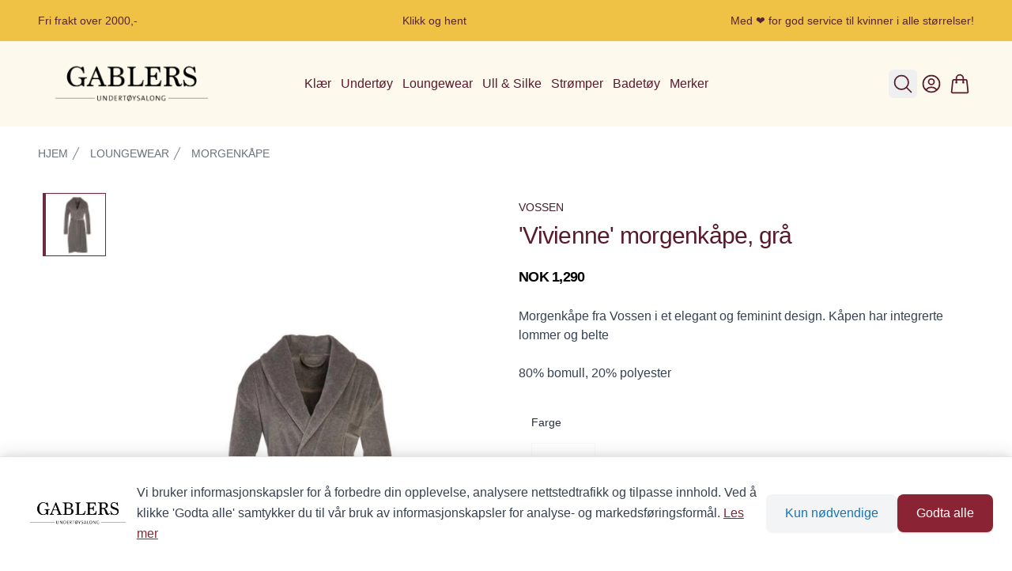

--- FILE ---
content_type: text/css; charset=utf-8
request_url: https://gablers.no/_nuxt/PriceRange.Chsqeq5Q.css
body_size: -165
content:
button[data-v-1ed306b5]:focus{outline:none;ring:2px solid blue}


--- FILE ---
content_type: text/javascript; charset=utf-8
request_url: https://gablers.no/_nuxt/DYHMMmY9.js
body_size: -158
content:
import{_ as m}from"./CnNfr5-t.js";import"./1pCALkU4.js";export{m as default};


--- FILE ---
content_type: text/javascript; charset=utf-8
request_url: https://gablers.no/_nuxt/Cr5d_I27.js
body_size: 11616
content:
import{d as X,s as k,f as _,v as pe,h as le,af as D,F as H,I as K,x as oe,y as ne,A as J,o as $,l as be,L as B,j,K as L,k as C,N as z,t as U,i as I,M as Q,T as ge,a3 as Pe,r as Y,a4 as ye,X as we}from"./1pCALkU4.js";import{n as Se}from"./CpqFEYBi.js";import{q as ke,N as _e,E as Ee,n as ce,d as O}from"./DB43TEIu.js";import{w as $e}from"./BeNXP_Za.js";import{s as Ce}from"./BoXri_XH.js";import{f as Z,u as ee}from"./DE5pz9W5.js";import{t as Te,i as W,l as Fe}from"./DdNjRFWl.js";import{o as A}from"./C1Wiwm26.js";import{o,u as R,A as ae,N as ie}from"./DIgOkMXK.js";import{i as re,E as se,w as Ie,h as xe,P as G,N as M,T as te}from"./Dq31N_3f.js";import{r as Ne}from"./DgD_yzMN.js";var Be=(p=>(p[p.Open=0]="Open",p[p.Closed=1]="Closed",p))(Be||{});let de=Symbol("PopoverContext");function ue(p){let b=J(de,null);if(b===null){let f=new Error(`<${p} /> is missing a parent <${me.name} /> component.`);throw Error.captureStackTrace&&Error.captureStackTrace(f,ue),f}return b}let Le=Symbol("PopoverGroupContext");function ve(){return J(Le,null)}let fe=Symbol("PopoverPanelContext");function Oe(){return J(fe,null)}let me=X({name:"Popover",inheritAttrs:!1,props:{as:{type:[Object,String],default:"div"}},setup(p,{slots:b,attrs:f,expose:T}){var E;let c=k(null);T({el:c,$el:c});let t=k(1),l=k(null),y=k(null),P=k(null),g=k(null),m=_(()=>re(c)),w=_(()=>{var e,a;if(!o(l)||!o(g))return!1;for(let q of document.querySelectorAll("body > *"))if(Number(q==null?void 0:q.contains(o(l)))^Number(q==null?void 0:q.contains(o(g))))return!0;let n=se(),v=n.indexOf(o(l)),F=(v+n.length-1)%n.length,N=(v+1)%n.length,V=n[F],he=n[N];return!((e=o(g))!=null&&e.contains(V))&&!((a=o(g))!=null&&a.contains(he))}),d={popoverState:t,buttonId:k(null),panelId:k(null),panel:g,button:l,isPortalled:w,beforePanelSentinel:y,afterPanelSentinel:P,togglePopover(){t.value=R(t.value,{0:1,1:0})},closePopover(){t.value!==1&&(t.value=1)},close(e){d.closePopover();let a=e?e instanceof HTMLElement?e:e.value instanceof HTMLElement?o(e):o(d.button):o(d.button);a==null||a.focus()}};pe(de,d),Te(_(()=>R(t.value,{0:W.Open,1:W.Closed})));let x={buttonId:d.buttonId,panelId:d.panelId,close(){d.closePopover()}},s=ve(),S=s==null?void 0:s.registerPopover,[h,r]=ke(),i=_e({mainTreeNodeRef:s==null?void 0:s.mainTreeNodeRef,portals:h,defaultContainers:[l,g]});function u(){var e,a,n,v;return(v=s==null?void 0:s.isFocusWithinPopoverGroup())!=null?v:((e=m.value)==null?void 0:e.activeElement)&&(((a=o(l))==null?void 0:a.contains(m.value.activeElement))||((n=o(g))==null?void 0:n.contains(m.value.activeElement)))}return le(()=>S==null?void 0:S(x)),Ee((E=m.value)==null?void 0:E.defaultView,"focus",e=>{var a,n;e.target!==window&&e.target instanceof HTMLElement&&t.value===0&&(u()||l&&g&&(i.contains(e.target)||(a=o(d.beforePanelSentinel))!=null&&a.contains(e.target)||(n=o(d.afterPanelSentinel))!=null&&n.contains(e.target)||d.closePopover()))},!0),$e(i.resolveContainers,(e,a)=>{var n;d.closePopover(),Ie(a,xe.Loose)||(e.preventDefault(),(n=o(l))==null||n.focus())},_(()=>t.value===0)),()=>{let e={open:t.value===0,close:d.close};return D(H,[D(r,{},()=>ae({theirProps:{...p,...f},ourProps:{ref:c},slot:e,slots:b,attrs:f,name:"Popover"})),D(i.MainTreeNode)])}}}),Me=X({name:"PopoverButton",props:{as:{type:[Object,String],default:"button"},disabled:{type:[Boolean],default:!1},id:{type:String,default:null}},inheritAttrs:!1,setup(p,{attrs:b,slots:f,expose:T}){var E;let c=(E=p.id)!=null?E:`headlessui-popover-button-${K()}`,t=ue("PopoverButton"),l=_(()=>re(t.button));T({el:t.button,$el:t.button}),oe(()=>{t.buttonId.value=c}),ne(()=>{t.buttonId.value=null});let y=ve(),P=y==null?void 0:y.closeOthers,g=Oe(),m=_(()=>g===null?!1:g.value===t.panelId.value),w=k(null),d=`headlessui-focus-sentinel-${K()}`;m.value||le(()=>{t.button.value=o(w)});let x=Ce(_(()=>({as:p.as,type:b.type})),w);function s(e){var a,n,v,F,N;if(m.value){if(t.popoverState.value===1)return;switch(e.key){case A.Space:case A.Enter:e.preventDefault(),(n=(a=e.target).click)==null||n.call(a),t.closePopover(),(v=o(t.button))==null||v.focus();break}}else switch(e.key){case A.Space:case A.Enter:e.preventDefault(),e.stopPropagation(),t.popoverState.value===1&&(P==null||P(t.buttonId.value)),t.togglePopover();break;case A.Escape:if(t.popoverState.value!==0)return P==null?void 0:P(t.buttonId.value);if(!o(t.button)||(F=l.value)!=null&&F.activeElement&&!((N=o(t.button))!=null&&N.contains(l.value.activeElement)))return;e.preventDefault(),e.stopPropagation(),t.closePopover();break}}function S(e){m.value||e.key===A.Space&&e.preventDefault()}function h(e){var a,n;p.disabled||(m.value?(t.closePopover(),(a=o(t.button))==null||a.focus()):(e.preventDefault(),e.stopPropagation(),t.popoverState.value===1&&(P==null||P(t.buttonId.value)),t.togglePopover(),(n=o(t.button))==null||n.focus()))}function r(e){e.preventDefault(),e.stopPropagation()}let i=ce();function u(){let e=o(t.panel);if(!e)return;function a(){R(i.value,{[O.Forwards]:()=>G(e,M.First),[O.Backwards]:()=>G(e,M.Last)})===te.Error&&G(se().filter(n=>n.dataset.headlessuiFocusGuard!=="true"),R(i.value,{[O.Forwards]:M.Next,[O.Backwards]:M.Previous}),{relativeTo:o(t.button)})}a()}return()=>{let e=t.popoverState.value===0,a={open:e},{...n}=p,v=m.value?{ref:w,type:x.value,onKeydown:s,onClick:h}:{ref:w,id:c,type:x.value,"aria-expanded":t.popoverState.value===0,"aria-controls":o(t.panel)?t.panelId.value:void 0,disabled:p.disabled?!0:void 0,onKeydown:s,onKeyup:S,onClick:h,onMousedown:r};return D(H,[ae({ourProps:v,theirProps:{...b,...n},slot:a,attrs:b,slots:f,name:"PopoverButton"}),e&&!m.value&&t.isPortalled.value&&D(Z,{id:d,features:ee.Focusable,"data-headlessui-focus-guard":!0,as:"button",type:"button",onFocus:u})])}}}),De=X({name:"PopoverPanel",props:{as:{type:[Object,String],default:"div"},static:{type:Boolean,default:!1},unmount:{type:Boolean,default:!0},focus:{type:Boolean,default:!1},id:{type:String,default:null}},inheritAttrs:!1,setup(p,{attrs:b,slots:f,expose:T}){var E;let c=(E=p.id)!=null?E:`headlessui-popover-panel-${K()}`,{focus:t}=p,l=ue("PopoverPanel"),y=_(()=>re(l.panel)),P=`headlessui-focus-sentinel-before-${K()}`,g=`headlessui-focus-sentinel-after-${K()}`;T({el:l.panel,$el:l.panel}),oe(()=>{l.panelId.value=c}),ne(()=>{l.panelId.value=null}),pe(fe,l.panelId),le(()=>{var r,i;if(!t||l.popoverState.value!==0||!l.panel)return;let u=(r=y.value)==null?void 0:r.activeElement;(i=o(l.panel))!=null&&i.contains(u)||G(o(l.panel),M.First)});let m=Fe(),w=_(()=>m!==null?(m.value&W.Open)===W.Open:l.popoverState.value===0);function d(r){var i,u;switch(r.key){case A.Escape:if(l.popoverState.value!==0||!o(l.panel)||y.value&&!((i=o(l.panel))!=null&&i.contains(y.value.activeElement)))return;r.preventDefault(),r.stopPropagation(),l.closePopover(),(u=o(l.button))==null||u.focus();break}}function x(r){var i,u,e,a,n;let v=r.relatedTarget;v&&o(l.panel)&&((i=o(l.panel))!=null&&i.contains(v)||(l.closePopover(),((e=(u=o(l.beforePanelSentinel))==null?void 0:u.contains)!=null&&e.call(u,v)||(n=(a=o(l.afterPanelSentinel))==null?void 0:a.contains)!=null&&n.call(a,v))&&v.focus({preventScroll:!0})))}let s=ce();function S(){let r=o(l.panel);if(!r)return;function i(){R(s.value,{[O.Forwards]:()=>{var u;G(r,M.First)===te.Error&&((u=o(l.afterPanelSentinel))==null||u.focus())},[O.Backwards]:()=>{var u;(u=o(l.button))==null||u.focus({preventScroll:!0})}})}i()}function h(){let r=o(l.panel);if(!r)return;function i(){R(s.value,{[O.Forwards]:()=>{let u=o(l.button),e=o(l.panel);if(!u)return;let a=se(),n=a.indexOf(u),v=a.slice(0,n+1),F=[...a.slice(n+1),...v];for(let N of F.slice())if(N.dataset.headlessuiFocusGuard==="true"||e!=null&&e.contains(N)){let V=F.indexOf(N);V!==-1&&F.splice(V,1)}G(F,M.First,{sorted:!1})},[O.Backwards]:()=>{var u;G(r,M.Previous)===te.Error&&((u=o(l.button))==null||u.focus())}})}i()}return()=>{let r={open:l.popoverState.value===0,close:l.close},{focus:i,...u}=p,e={ref:l.panel,id:c,onKeydown:d,onFocusout:t&&l.popoverState.value===0?x:void 0,tabIndex:-1};return ae({ourProps:e,theirProps:{...b,...u},attrs:b,slot:r,slots:{...f,default:(...a)=>{var n;return[D(H,[w.value&&l.isPortalled.value&&D(Z,{id:P,ref:l.beforePanelSentinel,features:ee.Focusable,"data-headlessui-focus-guard":!0,as:"button",type:"button",onFocus:S}),(n=f.default)==null?void 0:n.call(f,...a),w.value&&l.isPortalled.value&&D(Z,{id:g,ref:l.afterPanelSentinel,features:ee.Focusable,"data-headlessui-focus-guard":!0,as:"button",type:"button",onFocus:h})])]}},features:ie.RenderStrategy|ie.Static,visible:w.value,name:"PopoverPanel"})}}});const Ae={key:0,class:"shoplabs-header-megamenu-bridge"},Ge={class:"shoplabs-header-megamenu-panel-container"},je={class:"px-4 sm:px-6 lg:px-8"},He={class:"shoplabs-header-megamenu-content"},Re={key:0,class:"shoplabs-header-megamenu-grid"},Ke={class:"shoplabs-header-megamenu-group-list"},Ve={key:1,class:"shoplabs-header-megamenu-simple-section"},qe={class:"shoplabs-header-megamenu-grid"},ot=X({__name:"AppHeaderNavigationDropdownMenu",props:{item:{}},setup(p){const b=p,f=k(!1),T=J("headerNav"),E=k(null);let c=null,t=null;const l=()=>{t&&(clearTimeout(t),t=null),c&&clearTimeout(c),c=setTimeout(()=>{f.value=!0},300)},y=()=>{c&&(clearTimeout(c),c=null),t=setTimeout(()=>{f.value=!1},200)},P=()=>{if(T&&T.value){const s=T.value.getBoundingClientRect().bottom;document.documentElement.style.setProperty("--header-height",`${s}px`)}},g=()=>{f.value&&y(),P()};oe(()=>{window.addEventListener("scroll",g,{passive:!0}),window.addEventListener("resize",P,{passive:!0}),P()}),ne(()=>{window.removeEventListener("scroll",g),window.removeEventListener("resize",P),c&&(clearTimeout(c),c=null),t&&(clearTimeout(t),t=null)});const m=s=>{if(s)return Se(s.map(S=>({...S,children:m(S.children)})),S=>S.title)},w={...b.item,children:m(b.item.children)},d=_(()=>{if(!w.children)return{withChildren:[],withoutChildren:[]};const s=w.children.filter(h=>h.children&&h.children.length>0),S=w.children.filter(h=>!h.children||h.children.length===0);return{withChildren:s,withoutChildren:S}}),x=_(()=>b.item.children&&b.item.children.some(s=>s.children&&s.children.length>0));return(s,S)=>{const h=we;return $(),be(C(me),{ref_key:"popoverRef",ref:E,class:"relative"},{default:B(()=>[j("div",{onMouseenter:l,onMouseleave:y},[L(C(Me),{id:`popover-button-${s.item.id}`,class:"shoplabs-header-navigation-link"},{default:B(()=>[L(h,{to:s.item.to,class:"shoplabs-header-navigation-link-wrapper"},{default:B(()=>[z(U(s.item.title),1)]),_:1},8,["to"])]),_:1},8,["id"]),C(f)?($(),I("div",Ae)):Q("",!0),L(ge,{"enter-active-class":"transition duration-50 ease-out","enter-from-class":"opacity-0","enter-to-class":"opacity-100","leave-active-class":"transition duration-50 ease-in","leave-from-class":"opacity-100","leave-to-class":"opacity-0"},{default:B(()=>[Pe(L(C(De),{id:`popover-panel-${s.item.id}`,static:"",class:"shoplabs-header-megamenu-panel-base"},{default:B(()=>[j("div",Ge,[j("div",je,[j("div",He,[C(x)?($(),I("div",Re,[($(!0),I(H,null,Y(C(d).withChildren,r=>($(),I("div",{key:r.id,class:"shoplabs-header-megamenu-group"},[L(h,{to:r.to,class:"shoplabs-header-megamenu-group-title",onClick:y},{default:B(()=>[z(U(r.title)+" ",1),L(C(Ne),{class:"shoplabs-header-megamenu-group-icon"})]),_:2},1032,["to"]),j("ul",Ke,[($(!0),I(H,null,Y(r.children,i=>($(),I("li",{key:i.id,class:"shoplabs-header-megamenu-group-item"},[L(h,{to:i.to,class:"shoplabs-header-megamenu-group-link",onClick:y},{default:B(()=>[z(U(i.title),1)]),_:2},1032,["to"])]))),128))])]))),128))])):Q("",!0),C(d).withoutChildren.length>0?($(),I("div",Ve,[j("ul",qe,[($(!0),I(H,null,Y(C(d).withoutChildren,r=>($(),I("li",{key:r.id,class:"shoplabs-header-megamenu-item"},[L(h,{to:r.to,class:"shoplabs-header-megamenu-group-link",onClick:y},{default:B(()=>[z(U(r.title),1)]),_:2},1032,["to"])]))),128))])])):Q("",!0)])])])]),_:1},8,["id"]),[[ye,C(f)]])]),_:1})],32)]),_:1},512)}}});export{ot as _};


--- FILE ---
content_type: text/javascript; charset=utf-8
request_url: https://gablers.no/_nuxt/BpR4FR6n.js
body_size: -150
content:
import{_ as m}from"./BXH9xwis.js";import"./1pCALkU4.js";export{m as default};


--- FILE ---
content_type: text/javascript; charset=utf-8
request_url: https://gablers.no/_nuxt/BKMCYUEt.js
body_size: 3849
content:
import{d as G,B as J,s,x as K,ab as O,D as T,o as Q,i as Y,j as y,t as R,k as C,V as N,ad as W,z as S,a1 as Z}from"./1pCALkU4.js";const $={class:"shoplabs-ui-price-range-value shoplabs-ui-price-range-value--min"},w={class:"shoplabs-ui-price-range-value shoplabs-ui-price-range-value--max"},ee=G({__name:"PriceRange",props:{priceRange:{},step:{}},emits:["update:priceRange"],setup(X,{emit:z}){const r=X,H=z,m=J(),d=s(r.priceRange.min),b=s(r.priceRange.max),j=m.query.min_price?Number(m.query.min_price):r.priceRange.min,A=m.query.max_price?Number(m.query.max_price):r.priceRange.max,u=s(j),l=s(A),P=s(0),B=s(1),g=s(!1),_=s({curTrack:null}),p=s(null),c=s(null),v=s(null),q=s(!1),i=s(!1),n=a=>(a-d.value)/(b.value-d.value)*100,k=()=>{p.value&&(p.value.style.left=n(u.value)+"%",p.value.style.width=n(l.value)-n(u.value)+"%")},F=()=>{var t,o;return(((o=(t=p.value)==null?void 0:t.parentElement)==null?void 0:o.offsetWidth)??0)/P.value/B.value},U=(a,e)=>{var V,D;F();const t=e.clientX||e.touches[0].clientX;if(!p.value)return;const o=Math.round(((V=p.value.parentElement)==null?void 0:V.getBoundingClientRect().left)??0),f=(t-o)/(((D=p.value.parentElement)==null?void 0:D.offsetWidth)||1)*100;if(f<0||f>100)return;const M=Math.round(f/100*(b.value-d.value))+d.value;if(a==="track1"){if(M>=l.value-r.step)return;u.value=M}if(a==="track2"){if(M<=u.value+r.step)return;l.value=M}k()},h=(a,e)=>{g.value||(g.value=!0,_.value.curTrack=e)},x=a=>{!g.value||!_.value.curTrack||U(_.value.curTrack,a)},E=()=>{g.value=!1},I=((a,e)=>{let t;return(...o)=>{clearTimeout(t),t=setTimeout(()=>{a(...o)},e)}})(()=>{H("update:priceRange",{min:u.value,max:l.value})},300);return K(()=>{P.value=(b.value-d.value)/r.step,B.value=100/P.value,c.value&&(c.value.style.left=n(u.value)+"%"),v.value&&(v.value.style.left=n(l.value)+"%"),k(),document.body.addEventListener("mouseup",E),document.body.addEventListener("mousemove",x),document.body.addEventListener("touchend",E),document.body.addEventListener("touchmove",x),q.value=!0}),O(()=>{document.body.removeEventListener("mouseup",E),document.body.removeEventListener("mousemove",x),document.body.removeEventListener("touchend",E),document.body.removeEventListener("touchmove",x)}),T(u,()=>{q.value&&!i.value&&I()}),T(l,()=>{q.value&&!i.value&&I()}),T(()=>r.priceRange,(a,e)=>{if(!e){i.value=!0,d.value=a.min,b.value=a.max,u.value=a.min,l.value=a.max,i.value=!1;return}const t=Math.abs(a.min-e.min)>Math.abs(e.min*.1),o=Math.abs(a.max-e.max)>Math.abs(e.max*.1);if(t||o){const f=m.query.min_price||m.query.max_price;f||(i.value=!0),d.value=a.min,b.value=a.max,f||(u.value=a.min,l.value=a.max,c.value&&(c.value.style.left=n(u.value)+"%"),v.value&&(v.value.style.left=n(l.value)+"%"),k(),S(()=>{i.value=!1}))}},{deep:!0}),T(()=>[m.query.min_price,m.query.max_price],([a,e],[t,o])=>{if((t||o)&&!a&&!e)i.value=!0,u.value=r.priceRange.min,l.value=r.priceRange.max,c.value&&(c.value.style.left=n(u.value)+"%"),v.value&&(v.value.style.left=n(l.value)+"%"),k(),S(()=>{i.value=!1});else if(a||e){const L=a?Number(a):r.priceRange.min,f=e?Number(e):r.priceRange.max;i.value=!0,u.value=L,l.value=f,c.value&&(c.value.style.left=n(u.value)+"%"),v.value&&(v.value.style.left=n(l.value)+"%"),k(),S(()=>{i.value=!1})}}),(a,e)=>(Q(),Y("div",{class:"shoplabs-ui-price-range",onClick:e[6]||(e[6]=(...t)=>a.setClickMove&&a.setClickMove(...t))},[y("span",$,R(C(u)),1),y("span",w,R(C(l)),1),y("div",{class:"shoplabs-ui-price-range-track",ref_key:"trackHighlight",ref:p},null,512),y("button",{onClick:e[0]||(e[0]=N(()=>{},["prevent"])),class:"shoplabs-ui-price-range-handle",ref_key:"track1",ref:c,style:W({left:n(C(u))+"%"}),onMousedown:e[1]||(e[1]=t=>h(t,"track1")),onTouchstart:e[2]||(e[2]=t=>h(t,"track1")),"aria-label":"Minimum value"},null,36),y("button",{onClick:e[3]||(e[3]=N(()=>{},["prevent"])),class:"shoplabs-ui-price-range-handle",ref_key:"track2",ref:v,style:W({left:n(C(l))+"%"}),onMousedown:e[4]||(e[4]=t=>h(t,"track2")),onTouchstart:e[5]||(e[5]=t=>h(t,"track2")),"aria-label":"Maximum value"},null,36)]))}}),ue=Z(ee,[["__scopeId","data-v-1ed306b5"]]);export{ue as default};


--- FILE ---
content_type: text/javascript; charset=utf-8
request_url: https://gablers.no/_nuxt/nm0gJUB7.js
body_size: -142
content:
import{_ as o}from"./DtWhE0M6.js";import"./CQaHzDRm.js";import"./1pCALkU4.js";export{o as default};


--- FILE ---
content_type: text/javascript; charset=utf-8
request_url: https://gablers.no/_nuxt/DM_6mOAm.js
body_size: 2265
content:
import{B as Q,f as u,Y as S,E as p}from"./1pCALkU4.js";const B=()=>{const n=Q(),f=u(()=>{var e,t;return(t=(e=n.meta)==null?void 0:e.productList)==null?void 0:t.type}),g=u(()=>f.value==="category"?n.params.id:null),b=u(()=>f.value==="brand"?n.params.id:null),v=u(()=>n.query["category[]"]?Array.isArray(n.query["category[]"])?n.query["category[]"]:[n.query["category[]"]]:[]),A=u(()=>n.query["brand[]"]?Array.isArray(n.query["brand[]"])?n.query["brand[]"]:[n.query["brand[]"]]:[]),h=u(()=>Number(n.query.min_price)||null),F=u(()=>Number(n.query.max_price)||null),x=u(()=>Number(n.query.page)||1),O=u(()=>n.query.sort||null),l=u(()=>Object.entries(n.query).reduce((e,[t,r])=>{const o=t.match(/^option\[(.+)\]\[\]$/);if(!o)return e;const i=o[1];return e[i]=Array.isArray(r)?r:[r],e},{}));function y(e){p({query:{...n.query,...e}})}function T(e){return(Array.isArray(e)?e:[e]).filter(t=>t!=null)}function $(e,t){const r={...n.query},o=`option[${e}][]`,i=l.value[e]?[...l.value[e]]:[];i.includes(t)||i.push(t),r[o]=i,p({query:r})}function I(e,t){var a;const r={...n.query},o=`option[${e}][]`,i=((a=l.value[e])==null?void 0:a.filter(c=>c!==t))||[];i.length!==0?r[o]=i:delete r[o],p({query:r})}function m(e,t,r){const o=e[t];if(Array.isArray(o)){const i=o.filter(a=>a!==r.value);i.length?e[t]=i:delete e[t]}else o===r.value&&delete e[t];return{...e,page:"1"}}function L(e,t,r){const o=r.find(s=>s.id===e),i=o==null?void 0:o.options.find(s=>s.label===t);if(!o||!i)return;const a={...n.query},c=`${e}[]`;y(m(a,c,i))}function _(e,t){for(const r of t){if(r.id==="category"||r.id==="brand")continue;const o=r.options.find(i=>i.label===e);if(o){const i={...n.query},a=`${r.id}[]`;y(m(i,a,o));break}}}let d=null;function k(e){d&&clearTimeout(d),d=setTimeout(()=>{y({min_price:e.min.toString(),max_price:e.max.toString(),page:"1"}),d=null},300)}function N(e){const t={options:[]};return Object.keys(n.query).filter(r=>r.endsWith("[]")).forEach(r=>{const o=r.slice(0,-2),i=e.find(s=>s.id===o);if(!i)return;const c=T(n.query[r]).map(s=>{var q;return((q=i.options.find(P=>P.value===s))==null?void 0:q.label)||s}).filter(s=>s!==void 0);c.length>0&&(["category","brand"].includes(o)?t[o]=c:t.options.push(...c))}),t.options.length===0&&delete t.options,t}return S({parentCategoryId:g,parentBrandId:b,categoryIds:v,brandIds:A,priceMin:h,priceMax:F,page:x,sort:O,options:l,addOptionValue:$,removeOptionValue:I,updatePriceRange:k,removeFilter:L,removeOptionFilter:_,getSelectedFilters:N,updateQueryParams:y})};export{B as u};


--- FILE ---
content_type: text/javascript; charset=utf-8
request_url: https://gablers.no/_nuxt/BSPpcUfU.js
body_size: -139
content:
import{_ as o}from"./BnDG96Ny.js";import"./BUtmTnzS.js";import"./1pCALkU4.js";export{o as default};


--- FILE ---
content_type: text/javascript; charset=utf-8
request_url: https://gablers.no/_nuxt/c1cTOvgQ.js
body_size: 31
content:
import{k as l}from"./1pCALkU4.js";function t(n){return typeof n=="function"?n():l(n)}typeof WorkerGlobalScope<"u"&&globalThis instanceof WorkerGlobalScope;const u=()=>{};function a(n){var e;const o=t(n);return(e=o==null?void 0:o.$el)!=null?e:o}export{u as n,a as u};


--- FILE ---
content_type: text/javascript; charset=utf-8
request_url: https://gablers.no/_nuxt/42IF7Cuz.js
body_size: 51
content:
import{d as t,o,i as e,t as a}from"./1pCALkU4.js";const n={class:"shoplabs-product-discount-badge","data-testid":"discount-badge"},p=t({__name:"DiscountBadge",props:{discount:{}},setup(c){return(s,d)=>(o(),e("span",n," -"+a(s.discount)+"% ",1))}});export{p as _};


--- FILE ---
content_type: text/javascript; charset=utf-8
request_url: https://gablers.no/_nuxt/DUBbYwjg.js
body_size: 134
content:
import{d as o,S as s,f as a,o as c,l as r,k as i,X as p}from"./1pCALkU4.js";const h=o({__name:"AppHeaderFavoriteLink",setup(u){const e=s(),t=a(()=>e.isAuthenticated);return(l,_)=>{const n=p;return c(),r(n,{to:i(t)?"/account/settings":"/login",class:"shoplabs-header-link-base shoplabs-header-favorite-link",style:{display:"none"}},null,8,["to"])}}});export{h as default};


--- FILE ---
content_type: text/javascript; charset=utf-8
request_url: https://gablers.no/_nuxt/BrQtXVtk.js
body_size: -156
content:
import{aI as f}from"./1pCALkU4.js";export{f as default};


--- FILE ---
content_type: text/javascript; charset=utf-8
request_url: https://gablers.no/_nuxt/CCjc8wnA.js
body_size: 2407
content:
import{s as C,x as y,o as l,i as m,j as a,t as p,F as _,r as $,k as t,K as o,L as i,P as V,V as h,l as f,N as v,M as D,X as g}from"./1pCALkU4.js";import N from"./CRjI4o9F.js";import{_ as n}from"./TkFzKctb.js";import{_ as S}from"./D4xe3nca.js";import{_ as w}from"./CaKHtaTa.js";import{a as B,b as F}from"./Di00KG_B.js";import{r as M}from"./-pc1OXcO.js";import"./BUtmTnzS.js";import"./CnNfr5-t.js";import"./DtWhE0M6.js";import"./CQaHzDRm.js";import"./D4MkuQxT.js";import"./DVk3GLbs.js";import"./DjyCJp8m.js";import"./DoYH4DfA.js";import"./c1cTOvgQ.js";import"./Bgro9nKA.js";import"./B0pHZKWb.js";import"./BO477LJz.js";import"./B11x35H6.js";import"./D4EWw6-F.js";const L={class:"shoplabs-cart-container"},P={class:"shoplabs-cart-wrapper"},x={class:"shoplabs-cart-title"},I={class:"shoplabs-cart-layout"},R={class:"shoplabs-cart-items"},T={role:"list",class:"shoplabs-cart-items-list"},W={class:"shoplabs-cart-summary-lines"},j={class:"shoplabs-cart-summary-button-container"},nt={__name:"index",setup(A){const e=B(),b=F(),c=C(!1),k=()=>{b.removeDiscountFromCart()};return y(()=>{b.restoreCouponsFromCart()}),(s,u)=>{const d=g;return l(),m(_,null,[a("div",L,[a("div",P,[a("h1",x,p(s.$t("cart.cart.title")),1),a("div",I,[a("section",R,[a("ul",T,[(l(!0),m(_,null,$(t(e).items,r=>(l(),m("li",{key:r.versionId},[o(S,{item:r},null,8,["item"])]))),128))])]),o(N,null,{default:i(()=>[a("dl",W,[o(n,{label:s.$t("cart.discount"),"value-currency":!1},{default:i(()=>[t(e).appliedDiscountCode?(l(),m(_,{key:0},[a("span",null,p(t(e).appliedDiscountCode),1),o(d,{to:"#",onClick:h(k,["prevent"]),style:{"margin-left":"8px",color:"red",display:"inline-flex","align-items":"center"}},{default:i(()=>[o(t(M),{class:"h-4 w-4","aria-label":"Remove discount"})]),_:1})],64)):(l(),f(d,{key:1,to:"#",onClick:u[0]||(u[0]=h(r=>c.value=!0,["prevent"]))},{default:i(()=>[v(p(s.$t("cart.cart.addDiscount")),1)]),_:1}))]),_:1},8,["label"]),o(n,{label:s.$t("cart.total"),value:t(e).subtotal},null,8,["label","value"]),t(e).discount>0?(l(),f(n,{key:0,label:s.$t("cart.discount"),value:-t(e).discount},null,8,["label","value"])):D("",!0),o(n,{bold:"","no-border":"",label:s.$t("cart.subtotal"),value:t(e).totalPriceWithoutVatAndShipping},null,8,["label","value"]),o(n,{bold:"","no-border":"",label:s.$t("cart.subtotalIncVat"),value:t(e).totalPriceWithoutShipping},null,8,["label","value"])]),a("div",j,[o(d,{to:"/cart/checkout",class:"shoplabs-cart-checkout-button"},{default:i(()=>[v(p(s.$t("cart.cart.goToCheckout")),1)]),_:1})])]),_:1})])])]),o(w,{modelValue:t(c),"onUpdate:modelValue":u[1]||(u[1]=r=>V(c)?c.value=r:null)},null,8,["modelValue"])],64)}}};export{nt as default};


--- FILE ---
content_type: text/javascript; charset=utf-8
request_url: https://gablers.no/_nuxt/BoqeYd0-.js
body_size: 2335
content:
import{d as b,f as B,ag as N,k as n,o as s,l as u,L as i,i as o,r as R,K as a,j as l,O as V,V as L,M as y,F as j,ah as M,a1 as $}from"./1pCALkU4.js";import{_ as C}from"./C-mZyGXq.js";import{N as F,Q as I,V as O}from"./DBHs7pCh.js";import"./BoXri_XH.js";import"./DIgOkMXK.js";import"./DdNjRFWl.js";import"./C1Wiwm26.js";const S={key:0,class:"pl-5"},z={class:"flex items-center gap-0.5"},D={class:"flex-1 min-w-0"},E=b({name:"CategoryTreeRenderer",__name:"CategoryTreeRenderer",props:{nodes:{},level:{default:0},selectedCategories:{}},emits:["change"],setup(v,{emit:_}){const p=v,k=_,g=e=>{const t=e.replace("category_","");return p.selectedCategories.includes(t)},h=e=>e?g(e.id)?!0:!e.children||e.children.length===0?!1:e.children.some(t=>h(t)):!1,m=e=>!e||!e.children||e.children.length===0?!1:e.children.some(t=>t.count>0||m(t)),x=e=>e.count>0?e.count:void 0,f=e=>({value:e.id,label:e.name,checked:g(e.id),count:x(e)}),c=(e,t)=>{k("change",e,t)},d=B(()=>p.nodes.filter(e=>e.count>0||m(e)));return(e,t)=>{const w=N("CategoryTreeRenderer",!0);return n(d)&&n(d).length>0?(s(),u(M,{key:0,name:"category-tree",tag:"div",class:"space-y-1"},{default:i(()=>[(s(!0),o(j,null,R(n(d),r=>(s(),o("div",{key:r.id},[!r.children||r.children.length===0?(s(),o("div",S,[a(C,{options:[f(r)],"section-id":r.id,"id-prefix":"category",onChange:c},null,8,["options","section-id"])])):(s(),u(n(F),{key:1,as:"div","default-open":h(r)},{default:i(({open:T})=>[l("div",null,[l("div",z,[a(n(I),{id:`disclosure-button-category-renderer-${r.id}`,class:"flex items-center justify-center shrink-0 w-5 h-5 hover:opacity-70 transition-opacity bg-transparent border-0 cursor-pointer",onClick:t[0]||(t[0]=L(()=>{},["stop"]))},{default:i(()=>[(s(),o("svg",{class:V(["w-3 h-3 text-gray-500 transition-transform duration-200 shrink-0",{"rotate-90":T}]),viewBox:"0 0 12 12",fill:"none"},t[1]||(t[1]=[l("path",{d:"M4.5 3L7.5 6L4.5 9",stroke:"currentColor","stroke-width":"1.5","stroke-linecap":"round","stroke-linejoin":"round"},null,-1)]),2))]),_:2},1032,["id"]),l("div",D,[a(C,{options:[f(r)],"section-id":r.id,"id-prefix":"category",onChange:c},null,8,["options","section-id"])])]),r.children&&r.children.length>0?(s(),u(n(O),{key:0,id:`disclosure-panel-category-renderer-${r.id}`,class:"ml-5"},{default:i(()=>[a(w,{nodes:r.children,level:e.level+1,"selected-categories":e.selectedCategories,onChange:c},null,8,["nodes","level","selected-categories"])]),_:2},1032,["id"])):y("",!0)])]),_:2},1032,["default-open"]))]))),128))]),_:1})):y("",!0)}}}),J=$(E,[["__scopeId","data-v-16791379"]]);export{J as default};


--- FILE ---
content_type: text/javascript; charset=utf-8
request_url: https://gablers.no/_nuxt/o1miNLb0.js
body_size: 345
content:
import{d as s,o as d,l as o,L as l,a5 as i,W as n,N as r,t as u}from"./1pCALkU4.js";const f=s({__name:"ProductDetailsAddToCartButton",props:{isLoading:{type:Boolean,default:!1},disabled:{type:Boolean,default:!1},class:{type:String,default:""}},setup(t){return(a,e)=>(d(),o(n,{type:"button","data-variant":"secondary","data-size":"lg",disabled:t.isLoading||t.disabled,class:"shoplabs-ui-product-details-add-cart-button",onClick:e[0]||(e[0]=c=>a.$emit("click"))},{default:l(()=>[i(a.$slots,"default",{},()=>[r(u(a.$t("cart.addToCart")),1)])]),_:3},8,["disabled"]))}});export{f as _};


--- FILE ---
content_type: text/javascript; charset=utf-8
request_url: https://gablers.no/_nuxt/CI2BtaDE.js
body_size: 7570
content:
import{_ as it}from"./BXH9xwis.js";import{_ as ot}from"./Dx_RsgcT.js";import{_ as rt}from"./BnDG96Ny.js";import{_ as nt}from"./BaLkpAzj.js";import{_ as lt}from"./Cp77_L1w.js";import{d as ct,s as d,f as u,a as ut,c as dt,J as K,g as pt,x as vt,D as mt,o as g,i as q,K as h,L as ft,k as r,j as n,t as C,M as k,l as D,P as _t,p as gt,Q as ht,R as yt}from"./1pCALkU4.js";import{_ as bt}from"./B1ThT_Og.js";import{_ as It}from"./CnNfr5-t.js";import{_ as wt}from"./o1miNLb0.js";import{u as kt,a as Vt}from"./LvRaSQ6_.js";import{u as Tt}from"./D4MkuQxT.js";import{u as $t}from"./CYqCNoru.js";import{u as Ct}from"./Di00KG_B.js";import"./Bgro9nKA.js";import"./c1cTOvgQ.js";import"./BO477LJz.js";import"./DtWhE0M6.js";import"./CQaHzDRm.js";import"./DjyCJp8m.js";import"./BUtmTnzS.js";import"./DfZpQlsw.js";import"./CY69VOFT.js";import"./Dq31N_3f.js";import"./DIgOkMXK.js";import"./DaWd-ERT.js";import"./DE5pz9W5.js";import"./C1Wiwm26.js";import"./fWWudwZK.js";const Dt={class:"shoplabs-product-details-container"},Nt={class:"shoplabs-product-details-grid"},Ot={class:"shoplabs-product-details-gallery"},Pt={class:"shoplabs-product-details-info"},xt={class:"shoplabs-product-details-info-content"},St={key:0,class:"shoplabs-product-details-brand"},At={class:"shoplabs-product-details-title"},Et={class:"shoplabs-product-details-price"},Ut={class:"sr-only"},Mt={class:"shoplabs-product-details-price-text"},Rt={class:"shoplabs-product-details-description"},Bt=["innerHTML"],Lt={class:"shoplabs-product-details-variants"},jt={class:"shoplabs-product-details-actions"},Ht={class:"shoplabs-product-details-actions-container"},Kt={class:"shoplabs-product-details-quantity"},be=ct({__name:"product-details",async setup(qt){var E,U,M,R,B;let p,y;const e=d(null),N=d([]),b=d(null),V=d({}),I=d(null),m=d(!1),w=d(1),O=u(()=>{var t,a;return(t=e.value)!=null&&t.inventory?(a=e.value)!=null&&a.inventory.hasInventoryTracking?e.value.inventory.inventoryOnlineNotReserved<=0:!1:!0}),P=ut(),{showNotification:F}=yt(),{t:x}=dt(),z=$t(),G=Tt(),{data:{value:J}}=([p,y]=K(()=>Vt()),p=await p,y(),p);e.value={...J};const Q=()=>{if(!e.value||!b.value)return;const t=e.value,a=b.value;["price","details","title","inventory"].forEach(i=>{var l;const o=a[i];o!=null&&(t[i]=typeof o=="object"?{...t[i],...o}:o,I.value=(l=a.image)==null?void 0:l.id)})},S=async(t=[])=>{var s;if(!e.value)return;const{data:{value:a}}=await Ct(e.value.id,1,t);a&&(b.value=a,(s=a.image)!=null&&s.id&&(console.log("Setting image ID from product version:",a.image.id),I.value=a.image.id),await Q())};e.value&&((E=e.value.variants)==null?void 0:E.length)===0&&([p,y]=K(()=>S()),await p,y()),N.value=((M=(U=e.value)==null?void 0:U.categories)==null?void 0:M.map(t=>({title:t.title,to:`/category/${t.id}/${t.slug}`,active:!1})))||[];const c=(R=gt().public.shoplabs)==null?void 0:R.site,W=c!=null&&c.url?`${c.protocol||"https"}://${c.url}`:"",T=(B=c==null?void 0:c.social)==null?void 0:B.twitterHandle,A=u(()=>{var a,s,i;const t=((a=e.value)==null?void 0:a.image)||((i=(s=e.value)==null?void 0:s.sliderImages)==null?void 0:i[0]);return(t==null?void 0:t.url)||""});u(()=>{var a,s,i,o;const t=[];return(s=(a=e.value)==null?void 0:a.image)!=null&&s.url&&t.push(e.value.image.url),(o=(i=e.value)==null?void 0:i.sliderImages)==null||o.forEach(l=>{l.url&&!t.includes(l.url)&&t.push(l.url)}),t});const $=u(()=>{var a;if(!((a=e.value)!=null&&a.description))return"";const t=e.value.description.replace(/<[^>]*>/g,"").trim();return t.length>160?t.substring(0,157)+"...":t});u(()=>{var t;return!((t=e.value)!=null&&t.inventory)||!e.value.inventory.hasInventoryTracking||e.value.inventory.inventoryOnlineNotReserved>0?"https://schema.org/InStock":"https://schema.org/OutOfStock"});const X=u(()=>e.value?`${W}/product/${e.value.id}/${e.value.slug}`:"");pt({title:()=>{var t;return((t=e.value)==null?void 0:t.title)||""},description:()=>$.value||(c==null?void 0:c.description)||"",ogType:"product",ogTitle:()=>{var t;return((t=e.value)==null?void 0:t.title)||""},ogDescription:()=>$.value||"",ogImage:()=>A.value,ogImageAlt:()=>{var t,a,s;return((a=(t=e.value)==null?void 0:t.image)==null?void 0:a.alt)||((s=e.value)==null?void 0:s.title)||""},ogUrl:()=>X.value,twitterCard:"summary_large_image",twitterTitle:()=>{var t;return((t=e.value)==null?void 0:t.title)||""},twitterDescription:()=>$.value||"",twitterImage:()=>A.value,...T&&{twitterSite:T,twitterCreator:T},"product:price:amount":()=>{var t,a;return String(((a=(t=e.value)==null?void 0:t.price)==null?void 0:a.priceIncVat)??0)},"product:price:currency":"NOK","product:availability":()=>{var t,a;return((a=(t=e.value)==null?void 0:t.inventory)==null?void 0:a.inventoryOnlineNotReserved)>0?"in stock":"out of stock"}}),vt(()=>{var t,a,s,i,o,l;if(e.value){const f=(t=b.value)==null?void 0:t.id,_=f?`${e.value.slug}:${f}`:e.value.slug,v=((a=e.value.price)==null?void 0:a.priceIncVat)||0;z.trackProductView({id:_,name:e.value.title||"",category:(i=(s=e.value.categories)==null?void 0:s[0])==null?void 0:i.title,price:v,currency:"NOK"}).catch(()=>{}),G.trackViewItem({item_id:_,item_name:e.value.title||"",item_category:(l=(o=e.value.categories)==null?void 0:o[0])==null?void 0:l.title,item_brand:e.value.brandTitle,price:v},v).catch(()=>{})}});const{addProductToCart:Y}=kt(),Z=async()=>{var s;if(m.value||!e.value)return;m.value=!0;const t=Object.entries(V.value).map(([i,o])=>({key:i,value:o||""})),a=(s=e.value.variants)==null?void 0:s.find(i=>!t.some(o=>o.key===i.id&&o.value));if(a){F(x("notifications.selectVariantTitle"),x("notifications.selectVariant",{name:a.name}),!1,ht.Error),m.value=!1;return}try{await Y(e.value,t,w.value)}catch(i){console.error("Error adding to cart:",i)}finally{m.value=!1}},tt=u(()=>{var a,s,i,o;return(((i=(s=(a=P.value)==null?void 0:a.product)==null?void 0:s.details)==null?void 0:i.brand)??!0)&&!!((o=e.value)!=null&&o.brandTitle)});u(()=>{var t,a,s;return((s=(a=(t=P.value)==null?void 0:t.product)==null?void 0:a.details)==null?void 0:s.reviews)||!1});const et=u(()=>{var t;return(t=e.value)!=null&&t.description?e.value.description.replace(/\r\n|\r|\n/g,"<br>"):""}),at=t=>{t&&(I.value=t)};return mt(V,async t=>{const a=Object.entries(t).map(([s,i])=>({key:s,value:i??"",available:!0}));await S(a)},{deep:!0}),(t,a)=>(g(),q("div",Dt,[h(bt,null,{default:ft(()=>{var s,i,o,l,f,_,v,L,j,H;return[h(it,{breadcrumbs:r(N)},null,8,["breadcrumbs"]),n("div",Nt,[n("div",Ot,[h(ot,{images:((s=r(e))==null?void 0:s.sliderImages)??[],"selected-image-id":r(I),"product-title":((i=r(e))==null?void 0:i.title)??""},null,8,["images","selected-image-id","product-title"])]),n("div",Pt,[n("div",xt,[r(tt)?(g(),q("h3",St,C((o=r(e))==null?void 0:o.brandTitle),1)):k("",!0),n("h1",At,C((l=r(e))==null?void 0:l.title),1),n("div",Et,[n("h2",Ut,C(t.$t("product.details.tabs.productDetails")),1),n("p",Mt,[(f=r(e))!=null&&f.price?(g(),D(rt,{key:0,price:r(e).price},null,8,["price"])):k("",!0)])]),n("div",Rt,[a[1]||(a[1]=n("h3",{class:"sr-only"},"Description",-1)),n("div",{class:"shoplabs-product-details-description-content",innerHTML:r(et)},null,8,Bt)]),n("div",Lt,[(_=r(e))!=null&&_.id?(g(),D(nt,{key:0,variants:((v=r(e))==null?void 0:v.variants)??[],"product-id":r(e).id,"selected-options":r(V),"onUpdate:selectedVariantImage":at},null,8,["variants","product-id","selected-options"])):k("",!0),n("div",jt,[n("div",Ht,[n("div",Kt,[h(It,{readonly:"",disabled:r(O),modelValue:r(w),"onUpdate:modelValue":a[0]||(a[0]=st=>_t(w)?w.value=st:null),max:((j=(L=r(e))==null?void 0:L.inventory)==null?void 0:j.inventoryOnline)??1/0,size:"large"},null,8,["disabled","modelValue","max"])]),h(wt,{isLoading:r(m),disabled:r(O),onClick:Z},null,8,["isLoading","disabled"])]),(H=r(e))!=null&&H.inventory?(g(),D(lt,{key:0,inventory:r(e).inventory},null,8,["inventory"])):k("",!0)])])])])])]}),_:1})]))}});export{be as default};


--- FILE ---
content_type: text/javascript; charset=utf-8
request_url: https://gablers.no/_nuxt/fWWudwZK.js
body_size: 129
content:
import{s as r,v as p,f as u}from"./1pCALkU4.js";let a=Symbol("DescriptionContext");function c({slot:i=r({}),name:l="Description",props:n={}}={}){let e=r([]);function s(t){return e.value.push(t),()=>{let o=e.value.indexOf(t);o!==-1&&e.value.splice(o,1)}}return p(a,{register:s,slot:i,name:l,props:n}),u(()=>e.value.length>0?e.value.join(" "):void 0)}export{c as k};


--- FILE ---
content_type: text/javascript; charset=utf-8
request_url: https://gablers.no/_nuxt/D8VOzarH.js
body_size: -117
content:
import{_ as o}from"./CCQYQtbL.js";import"./1pCALkU4.js";import"./Di00KG_B.js";import"./Di5__N5u.js";export{o as default};


--- FILE ---
content_type: text/javascript; charset=utf-8
request_url: https://gablers.no/_nuxt/DijUyc3I.js
body_size: 670
content:
import{r as s}from"./-pc1OXcO.js";import{o as n,i as r,j as i,d as p,l,n as d,k as o}from"./1pCALkU4.js";function u(t,e){return n(),r("svg",{xmlns:"http://www.w3.org/2000/svg",fill:"none",viewBox:"0 0 24 24","stroke-width":"1.5",stroke:"currentColor","aria-hidden":"true","data-slot":"icon"},[i("path",{"stroke-linecap":"round","stroke-linejoin":"round",d:"M3.75 6.75h16.5M3.75 12h16.5M12 17.25h8.25"})])}const c=["aria-expanded","aria-label"],b=p({__name:"AppHeaderMobileMenuButton",props:{isOpen:{type:Boolean}},emits:["click"],setup(t){return(e,a)=>(n(),r("button",{type:"button",onClick:a[0]||(a[0]=m=>e.$emit("click")),class:"shoplabs-header-mobile-menu-button","aria-expanded":e.isOpen,"aria-label":e.isOpen?e.$t("app.header.closeMainMenu"):e.$t("app.header.openMainMenu")},[(n(),l(d(e.isOpen?o(s):o(u)),{class:"shoplabs-header-mobile-menu-icon","aria-hidden":"true"}))],8,c))}});export{b as default};


--- FILE ---
content_type: image/svg+xml
request_url: https://gablers.no/icons/truck.svg
body_size: 1513
content:
<svg width="28" height="22" viewBox="0 0 28 22" fill="none" xmlns="http://www.w3.org/2000/svg">
<path d="M8.75003 18.7506C8.75003 19.2811 8.53931 19.7898 8.16424 20.1649C7.78917 20.5399 7.28046 20.7506 6.75002 20.7506C6.21959 20.7506 5.71088 20.5399 5.33581 20.1649C4.96074 19.7898 4.75002 19.2811 4.75002 18.7506M8.75003 18.7506C8.75003 18.2202 8.53931 17.7115 8.16424 17.3364C7.78917 16.9614 7.28046 16.7506 6.75002 16.7506C6.21959 16.7506 5.71088 16.9614 5.33581 17.3364C4.96074 17.7115 4.75002 18.2202 4.75002 18.7506M8.75003 18.7506H16.75M4.75002 18.7506H2.25002C1.8522 18.7506 1.47067 18.5926 1.18936 18.3113C0.90806 18.03 0.750025 17.6485 0.750025 17.2506V12.7506M16.75 18.7506H19.75M16.75 18.7506V12.7506M0.750025 12.7506V2.57064C0.747906 2.20553 0.881307 1.85262 1.12441 1.58021C1.36751 1.30779 1.70303 1.13525 2.06602 1.09597C6.51009 0.634676 10.99 0.634676 15.434 1.09597C16.1874 1.17331 16.75 1.81331 16.75 2.57064V3.84797M0.750025 12.7506H16.75M23.75 18.7506C23.75 19.2811 23.5393 19.7898 23.1642 20.1649C22.7892 20.5399 22.2805 20.7506 21.75 20.7506C21.2196 20.7506 20.7109 20.5399 20.3358 20.1649C19.9607 19.7898 19.75 19.2811 19.75 18.7506M23.75 18.7506C23.75 18.2202 23.5393 17.7115 23.1642 17.3364C22.7892 16.9614 22.2805 16.7506 21.75 16.7506C21.2196 16.7506 20.7109 16.9614 20.3358 17.3364C19.9607 17.7115 19.75 18.2202 19.75 18.7506M23.75 18.7506H25.25C26.078 18.7506 26.7554 18.0786 26.7034 17.252C26.4354 12.8488 24.9526 8.60606 22.4194 4.99464C22.1781 4.65634 21.863 4.37733 21.4981 4.17868C21.1331 3.98003 20.7278 3.86694 20.3127 3.84797H16.75M16.75 3.84797V12.7506" stroke="#8A2434" stroke-width="1.5" stroke-linecap="round" stroke-linejoin="round"/>
</svg>


--- FILE ---
content_type: text/javascript; charset=utf-8
request_url: https://gablers.no/_nuxt/DBHs7pCh.js
body_size: 3297
content:
import{d as S,s as c,I as O,v as k,f as b,x as C,y as $,h as K,A as w}from"./1pCALkU4.js";import{s as M}from"./BoXri_XH.js";import{t as N,i as y,l as A}from"./DdNjRFWl.js";import{o as v}from"./C1Wiwm26.js";import{u as P,o as d,A as g,N as h}from"./DIgOkMXK.js";var H=(l=>(l[l.Open=0]="Open",l[l.Closed=1]="Closed",l))(H||{});let E=Symbol("DisclosureContext");function I(l){let n=w(E,null);if(n===null){let r=new Error(`<${l} /> is missing a parent <Disclosure /> component.`);throw Error.captureStackTrace&&Error.captureStackTrace(r,I),r}return n}let x=Symbol("DisclosurePanelContext");function L(){return w(x,null)}let z=S({name:"Disclosure",props:{as:{type:[Object,String],default:"template"},defaultOpen:{type:[Boolean],default:!1}},setup(l,{slots:n,attrs:r}){let s=c(l.defaultOpen?0:1),e=c(null),i=c(null),o={buttonId:c(`headlessui-disclosure-button-${O()}`),panelId:c(`headlessui-disclosure-panel-${O()}`),disclosureState:s,panel:e,button:i,toggleDisclosure(){s.value=P(s.value,{0:1,1:0})},closeDisclosure(){s.value!==1&&(s.value=1)},close(t){o.closeDisclosure();let u=t?t instanceof HTMLElement?t:t.value instanceof HTMLElement?d(t):d(o.button):d(o.button);u==null||u.focus()}};return k(E,o),N(b(()=>P(s.value,{0:y.Open,1:y.Closed}))),()=>{let{defaultOpen:t,...u}=l,p={open:s.value===0,close:o.close};return g({theirProps:u,ourProps:{},slot:p,slots:n,attrs:r,name:"Disclosure"})}}}),F=S({name:"DisclosureButton",props:{as:{type:[Object,String],default:"button"},disabled:{type:[Boolean],default:!1},id:{type:String,default:null}},setup(l,{attrs:n,slots:r,expose:s}){let e=I("DisclosureButton"),i=L(),o=b(()=>i===null?!1:i.value===e.panelId.value);C(()=>{o.value||l.id!==null&&(e.buttonId.value=l.id)}),$(()=>{o.value||(e.buttonId.value=null)});let t=c(null);s({el:t,$el:t}),o.value||K(()=>{e.button.value=t.value});let u=M(b(()=>({as:l.as,type:n.type})),t);function p(){var a;l.disabled||(o.value?(e.toggleDisclosure(),(a=d(e.button))==null||a.focus()):e.toggleDisclosure())}function f(a){var m;if(!l.disabled)if(o.value)switch(a.key){case v.Space:case v.Enter:a.preventDefault(),a.stopPropagation(),e.toggleDisclosure(),(m=d(e.button))==null||m.focus();break}else switch(a.key){case v.Space:case v.Enter:a.preventDefault(),a.stopPropagation(),e.toggleDisclosure();break}}function D(a){switch(a.key){case v.Space:a.preventDefault();break}}return()=>{var a;let m={open:e.disclosureState.value===0},{id:B,...T}=l,j=o.value?{ref:t,type:u.value,onClick:p,onKeydown:f}:{id:(a=e.buttonId.value)!=null?a:B,ref:t,type:u.value,"aria-expanded":e.disclosureState.value===0,"aria-controls":e.disclosureState.value===0||d(e.panel)?e.panelId.value:void 0,disabled:l.disabled?!0:void 0,onClick:p,onKeydown:f,onKeyup:D};return g({ourProps:j,theirProps:T,slot:m,attrs:n,slots:r,name:"DisclosureButton"})}}}),G=S({name:"DisclosurePanel",props:{as:{type:[Object,String],default:"div"},static:{type:Boolean,default:!1},unmount:{type:Boolean,default:!0},id:{type:String,default:null}},setup(l,{attrs:n,slots:r,expose:s}){let e=I("DisclosurePanel");C(()=>{l.id!==null&&(e.panelId.value=l.id)}),$(()=>{e.panelId.value=null}),s({el:e.panel,$el:e.panel}),k(x,e.panelId);let i=A(),o=b(()=>i!==null?(i.value&y.Open)===y.Open:e.disclosureState.value===0);return()=>{var t;let u={open:e.disclosureState.value===0,close:e.close},{id:p,...f}=l,D={id:(t=e.panelId.value)!=null?t:p,ref:e.panel};return g({ourProps:D,theirProps:f,slot:u,attrs:n,slots:r,features:h.RenderStrategy|h.Static,visible:o.value,name:"DisclosurePanel"})}}});export{z as N,F as Q,G as V};


--- FILE ---
content_type: text/javascript; charset=utf-8
request_url: https://gablers.no/_nuxt/CyBJsdr1.js
body_size: 2701
content:
import{f as h,k as t,s as S,x as _,D as B,y as F,d as q,ar as D,o as l,i as u,N as I,t as w,M as m,j as d,l as N,L as T,a5 as x,a3 as H,az as M,m as $,O as j,n as E,a1 as O}from"./1pCALkU4.js";import{H as P,$ as v}from"./Bgro9nKA.js";const i=P(),U=(e={})=>{const r=h(()=>t(e.isTextInput)),a=S(e.autoFocus||i.isFocusVisible());_(()=>{i.setupGlobalFocusEvents()});let n=()=>{};return B(r,()=>{n();const p=(c,g)=>{i.isKeyboardFocusEvent(r==null?void 0:r.value,c,g)&&(a.value=i.isFocusVisible())};i.changeHandlers.add(p),n=()=>{i.changeHandlers.delete(p)}},{immediate:!0}),F(()=>{n()}),{isFocusVisible:a}},A={key:0,class:"shoplabs-ui-input-label"},G={key:0,class:"text-danger-500 ml-1"},K={class:"relative"},L=["type","placeholder","required"],R={key:0,class:"absolute inset-y-0 right-0 pr-3 flex items-center pointer-events-none"},J={key:1,class:"shoplabs-ui-input-error"},Q={inheritAttrs:!1},W=q({...Q,__name:"Input",props:{modelValue:{type:[String,Number],default:""},wrapperTag:{type:[String,Object],default:"span"},size:{type:String,default:v.base},invalid:{type:Boolean,default:!1},wrapperClass:{type:[String,Object],default:""},type:{type:String,default:"text"},label:{type:String,default:""},placeholder:{type:String,default:""},error:{type:String,default:""},required:{type:Boolean,default:!1}},emits:["update:modelValue"],setup(e,{emit:r}){const a=e,n=r,{modelValue:p,invalid:c,size:g,type:V,error:o}=D(a);U({isTextInput:!0});const y=S(""),b=h({get:()=>p.value??y.value,set:s=>{n("update:modelValue",s),y.value=s}}),C={[v.sm]:"h-[32px]",[v.base]:"h-[40px]",[v.lg]:"h-[48px]"},k=h(()=>a.placeholder||a.label);return h(()=>c.value||o.value?"ring-2 ring-negative focus-within:ring-negative":"ring-1 ring-neutral-300 hover:ring-primary-500 focus-within:ring-primary-500 focus-within:ring-2 focus-within:border-primary-500"),(s,f)=>(l(),u("div",null,[e.label?(l(),u("label",A,[I(w(e.label)+" ",1),e.required?(l(),u("span",G,"*")):m("",!0)])):m("",!0),d("div",K,[(l(),N(E(e.wrapperTag),{class:j(["shoplabs-ui-input-wrapper",t(c)||t(o)?"shoplabs-ui-input-wrapper--invalid":"shoplabs-ui-input-wrapper--default",C[t(g)],e.wrapperClass]),"data-testid":"input"},{default:T(()=>[x(s.$slots,"prefix",{},void 0,!0),H(d("input",$({"onUpdate:modelValue":f[0]||(f[0]=z=>b.value=z),type:t(V),placeholder:k.value,class:"shoplabs-ui-input-field shoplabs-ui-input-autofill",required:e.required,"data-testid":"input-field"},s.$attrs),null,16,L),[[M,b.value]]),x(s.$slots,"suffix",{},void 0,!0)]),_:3},8,["class"])),t(o)?(l(),u("div",R,f[1]||(f[1]=[d("span",{class:"text-danger-500"},[d("svg",{class:"h-5 w-5",viewBox:"0 0 20 20",fill:"currentColor"},[d("path",{"fill-rule":"evenodd",d:"M18 10a8 8 0 11-16 0 8 8 0 0116 0zm-7 4a1 1 0 11-2 0 1 1 0 012 0zm-1-9a1 1 0 00-1 1v4a1 1 0 102 0V6a1 1 0 00-1-1z","clip-rule":"evenodd"})])],-1)]))):m("",!0)]),t(o)?(l(),u("p",J,w(t(o)),1)):m("",!0)]))}}),Z=O(W,[["__scopeId","data-v-2654d34e"]]);export{Z as default};


--- FILE ---
content_type: image/svg+xml
request_url: https://gablers.no/icons/return.svg
body_size: 214
content:
<svg width="32" height="32" viewBox="0 0 32 32" fill="none" xmlns="http://www.w3.org/2000/svg">
<path d="M12 20L4 12M4 12L12 4M4 12H20C22.1217 12 24.1566 12.8429 25.6569 14.3431C27.1571 15.8434 28 17.8783 28 20C28 22.1217 27.1571 24.1566 25.6569 25.6569C24.1566 27.1571 22.1217 28 20 28H16" stroke="#8A2434" stroke-width="1.5" stroke-linecap="round" stroke-linejoin="round"/>
</svg>


--- FILE ---
content_type: text/javascript; charset=utf-8
request_url: https://gablers.no/_nuxt/BO477LJz.js
body_size: 527
content:
import{q as e}from"./Bgro9nKA.js";import{d as w,ar as f,f as r,af as v}from"./1pCALkU4.js";const m=w({name:"SfIconBase",props:{content:{type:String,default:void 0},size:{type:String,default:e.base}},setup(l,u){const{size:o,content:n}=f(l),a=r(()=>{var t,s;return(s=(t=u.slots).default)==null?void 0:s.call(t)}),c=r(()=>{switch(o.value){case e.xs:return"w-4 h-4";case e.sm:return"w-5 h-5";case e.lg:return"w-8 h-8";case e.xl:return"w-10 h-10";case e["2xl"]:return"w-14 h-14";case e["3xl"]:return"w-24 h-24";case e["4xl"]:return"w-48 h-48";default:return"w-6 h-6"}}),i=r(()=>{const t={xmlns:"http://www.w3.org/2000/svg",class:`inline-block fill-current ${c.value}`};return!a.value&&n.value&&(t.innerHTML=n.value),t});return()=>v("svg",i.value,a.value)}});export{m};


--- FILE ---
content_type: text/javascript; charset=utf-8
request_url: https://gablers.no/_nuxt/1gZ_Mqhz.js
body_size: 1154
content:
import{o,i as c,j as p,d as u,f as h,l as e,L as f,k as a,t as g,V as _,W as m}from"./1pCALkU4.js";function C(s,n){return o(),c("svg",{xmlns:"http://www.w3.org/2000/svg",viewBox:"0 0 20 20",fill:"currentColor","aria-hidden":"true","data-slot":"icon"},[p("path",{d:"M1 1.75A.75.75 0 0 1 1.75 1h1.628a1.75 1.75 0 0 1 1.734 1.51L5.18 3a65.25 65.25 0 0 1 13.36 1.412.75.75 0 0 1 .58.875 48.645 48.645 0 0 1-1.618 6.2.75.75 0 0 1-.712.513H6a2.503 2.503 0 0 0-2.292 1.5H17.25a.75.75 0 0 1 0 1.5H2.76a.75.75 0 0 1-.748-.807 4.002 4.002 0 0 1 2.716-3.486L3.626 2.716a.25.25 0 0 0-.248-.216H1.75A.75.75 0 0 1 1 1.75ZM6 17.5a1.5 1.5 0 1 1-3 0 1.5 1.5 0 0 1 3 0ZM15.5 19a1.5 1.5 0 1 0 0-3 1.5 1.5 0 0 0 0 3Z"})])}const k={key:0,class:"shoplabs-ui-add-to-cart-text"},B=u({__name:"AddToCartButton",props:{hasVariants:{type:Boolean},addToCart:{type:Function},config:{}},setup(s){const n={variantSectionAlign:"right"},i=s,t=i.hasVariants??!1,d={...n,...i.config},l=h(()=>t?d.variantSectionAlign:"right");return(r,v)=>(o(),e(m,{size:a(t)?"lg":"sm",class:"shoplabs-ui-add-to-cart-button",onClick:_(r.addToCart,["stop"]),"data-has-variants":a(t),"data-position":a(l)},{default:f(()=>[a(t)?(o(),c("span",k,g(r.$t("product.card.moreVariants")),1)):(o(),e(a(C),{key:1,class:"shoplabs-ui-add-to-cart-icon","aria-hidden":"true"}))]),_:1},8,["size","onClick","data-has-variants","data-position"]))}});export{B as _};


--- FILE ---
content_type: text/javascript; charset=utf-8
request_url: https://gablers.no/_nuxt/DtWhE0M6.js
body_size: 1008
content:
import{_ as w}from"./CQaHzDRm.js";import{d as g,s as l,x as _,ab as y,o as d,i as u,k as r,j as C,M as b,K as E,O as N}from"./1pCALkU4.js";const R={key:0,class:"absolute inset-0 flex items-center justify-center bg-red-100 text-red-600"},B=g({__name:"CdnImage",props:{url:{},alt:{default:""},width:{default:void 0},height:{default:void 0},aspectRatio:{default:void 0},customClasses:{default:""},quality:{default:void 0}},emits:["load","error"],setup(c,{emit:m}){const a=c,i=l(!1),s=l(""),o=()=>{if(!a.aspectRatio){s.value="";return}const[e,t]=a.aspectRatio.split(":").map(Number);e&&t?s.value=`aspect-w-${e} aspect-h-${t}`:s.value="aspect-w-1 aspect-h-1"},p=a.quality||80;_(()=>{o(),window.addEventListener("resize",o)}),y(()=>{window.removeEventListener("resize",o)});const n=m,f=()=>{n("load")},h=()=>{i.value=!0,n("error")};return(e,t)=>{const v=w;return d(),u("div",{class:N(["relative overflow-hidden rounded-none",r(s),a.customClasses])},[r(i)?(d(),u("div",R,t[0]||(t[0]=[C("p",null,"Failed to load image",-1)]))):b("",!0),E(v,{provider:"shoplabs",quality:r(p),width:e.width,height:e.height,src:e.url,alt:e.alt,class:"w-full h-full object-contain",onLoad:f,onError:h},null,8,["quality","width","height","src","alt"])],2)}}});export{B as _};


--- FILE ---
content_type: text/javascript; charset=utf-8
request_url: https://gablers.no/_nuxt/CPcG3LZB.js
body_size: 1578
content:
import{d as f,aS as C,o,i as x,l,n,k as e,a3 as B,a4 as L,j as s,K as M,O as N,aT as g}from"./1pCALkU4.js";import{r as w}from"./CPzqtq8q.js";const y={class:"shoplabs-header"},$={class:"shoplabs-header-nav-wrapper"},V={class:"shoplabs-header-logo-section"},D={class:"shoplabs-header-nav-section"},E={class:"shoplabs-header-actions-section"},K={class:"shoplabs-header-search-desktop"},O={class:"shoplabs-header-actions"},T={class:"shoplabs-header-desktop-actions"},q=f({__name:"HeaderClassicVariant",setup(j,{expose:p}){const{mobileMenuOpen:t,isSearchExpanded:r,isLargeScreen:h,headerNav:i}=C(),{ShoplabsHeaderTopBar:c,ShoplabsHeaderLogo:b,ShoplabsHeaderNavigation:v,ShoplabsHeaderSearch:u,ShoplabsHeaderAccountLink:S,ShoplabsHeaderFavoriteLink:m,ShoplabsHeaderCartLink:_,ShoplabsHeaderMobileMenuButton:k,ShoplabsHeaderMobileMenu:H}=g();return p({headerNav:i}),(z,a)=>(o(),x("header",y,[(o(),l(n(e(c)))),B(s("div",{ref_key:"headerNav",ref:i,class:"shoplabs-header-nav"},[s("div",$,[s("div",V,[(o(),l(n(e(b))))]),s("div",D,[(o(),l(n(e(v))))]),s("div",E,[s("div",K,[s("button",{type:"button",class:"shoplabs-header-search-button",onClick:a[0]||(a[0]=d=>r.value=!e(r))},[M(e(w),{class:"h-7 w-7"}),a[4]||(a[4]=s("span",{class:"sr-only"},"Search (⌘K)",-1))])]),s("div",O,[s("div",T,[(o(),l(n(e(S)))),(o(),l(n(e(m))))]),(o(),l(n(e(_)))),(o(),l(n(e(k)),{"is-open":e(t),onClick:a[1]||(a[1]=d=>t.value=!e(t))},null,8,["is-open"]))])])]),s("div",{class:N(["shoplabs-header-tablet-search",[e(r)?"shoplabs-header-tablet-search--expanded":"shoplabs-header-tablet-search--collapsed"]])},[(o(),l(n(e(u)),{"is-expanded":!0,"is-mobile":!e(h),onClose:a[2]||(a[2]=d=>r.value=!1)},null,40,["is-mobile"]))],2)],512),[[L,!e(t)]]),(o(),l(n(e(H)),{open:e(t),onClose:a[3]||(a[3]=d=>t.value=!1)},null,40,["open"]))]))}});export{q as default};


--- FILE ---
content_type: text/javascript; charset=utf-8
request_url: https://gablers.no/_nuxt/CIuLVyTK.js
body_size: -163
content:
import{_ as m}from"./o1miNLb0.js";import"./1pCALkU4.js";export{m as default};


--- FILE ---
content_type: text/javascript; charset=utf-8
request_url: https://gablers.no/_nuxt/BObIdrG6.js
body_size: 3025
content:
import{d as k,c as A,S as L,s as d,U as M,o as b,i as w,j as s,t as l,k as e,V as U,K as r,P as h,L as g,N as p,M as j,W as B,X as C}from"./1pCALkU4.js";import{_ as E}from"./BeijCwZs.js";import y from"./CyBJsdr1.js";import{_ as I}from"./B6DAXal1.js";import{u as $}from"./Bnpti3I9.js";import"./Bgro9nKA.js";const q={class:"min-h-screen bg-gray-50 flex flex-col sm:px-6 lg:px-8 mt-8"},F={class:"sm:mx-auto sm:w-full sm:max-w-md"},P={class:"text-center text-3xl font-extrabold text-primary-300"},R={class:"mt-2 text-center text-sm text-gray-600"},z={class:"mt-8 sm:mx-auto sm:w-full sm:max-w-[480px]"},D={class:"bg-white py-8 px-4 shadow-lg ring-1 ring-gray-900/5 sm:rounded-xl sm:px-10"},K={class:"flex items-center justify-between"},T={class:"flex items-center"},W={class:"text-sm"},X={key:0,class:"text-sm text-negative text-center"},G={class:"mt-6"},H={class:"mt-8 text-center text-sm text-gray-600"},se=k({__name:"login",setup(J){const{t:a}=A(),f=L(),{validateLoginForm:V,errors:v}=$(),n=d(""),i=d(""),_=d(!1),c=d(""),m=d(!1),N=M();async function S(){var x,o;try{if(m.value=!0,c.value="",!V({email:n.value,password:i.value})){m.value=!1;return}await f.signIn({email:n.value,password:i.value})}catch(t){console.error("Login error:",t),c.value=((x=t==null?void 0:t.data)==null?void 0:x.message)||((o=t==null?void 0:t.response)==null?void 0:o.statusMessage)||(t==null?void 0:t.message),f.handleAuthError(t)}finally{m.value=!1,f.isAuthenticated&&await N.push("/account/settings")}}return(x,o)=>{const t=C;return b(),w("div",q,[s("div",F,[s("h2",P,l(e(a)("auth.login.title")),1),s("p",R,l(e(a)("auth.login.subtitle")),1)]),s("div",z,[s("div",D,[s("form",{class:"space-y-6",onSubmit:U(S,["prevent"])},[s("div",null,[r(y,{modelValue:e(n),"onUpdate:modelValue":o[0]||(o[0]=u=>h(n)?n.value=u:null),type:"email",label:e(a)("form.labels.email"),name:"email",autocomplete:"email",placeholder:e(a)("form.placeholders.email"),error:e(v).email,required:""},null,8,["modelValue","label","placeholder","error"])]),s("div",null,[r(y,{modelValue:e(i),"onUpdate:modelValue":o[1]||(o[1]=u=>h(i)?i.value=u:null),type:"password",label:e(a)("form.labels.password"),name:"password",autocomplete:"current-password",placeholder:e(a)("form.placeholders.password"),error:e(v).password,required:""},null,8,["modelValue","label","placeholder","error"])]),s("div",K,[s("div",T,[r(I,{modelValue:e(_),"onUpdate:modelValue":o[2]||(o[2]=u=>h(_)?_.value=u:null),name:"remember-me",id:"remember-me",label:e(a)("form.labels.rememberMe")},null,8,["modelValue","label"])]),s("div",W,[r(t,{to:"/forget-password",class:"font-medium text-primary hover:text-primary-500 transition-colors duration-200"},{default:g(()=>[p(l(e(a)("auth.login.forgotPassword")),1)]),_:1})])]),e(c)?(b(),w("div",X,l(e(c)),1)):j("",!0),s("div",null,[r(B,{type:"submit",variant:"primary",size:"lg",loading:e(m),class:"w-full flex justify-center py-3 px-4"},{default:g(()=>[p(l(e(m)?e(a)("auth.login.submit")+"...":e(a)("auth.login.submit")),1)]),_:1},8,["loading"])])],32),s("div",G,[r(E)])]),s("p",H,[p(l(e(a)("auth.login.noAccount"))+" "+l(" ")+" ",1),r(t,{to:"/register",class:"font-medium text-primary hover:text-primary-500"},{default:g(()=>[p(l(e(a)("auth.login.createAccount")),1)]),_:1})])])])}}});export{se as default};


--- FILE ---
content_type: text/javascript; charset=utf-8
request_url: https://gablers.no/_nuxt/ChkfYS_x.js
body_size: -182
content:
import{aK as f}from"./1pCALkU4.js";export{f as default};


--- FILE ---
content_type: text/javascript; charset=utf-8
request_url: https://gablers.no/_nuxt/CuFMelER.js
body_size: 4106
content:
const __vite__mapDeps=(i,m=__vite__mapDeps,d=(m.f||(m.f=["./aYOhFmJB.js","./BLiMQ0c4.js","./1pCALkU4.js","./entry.BPuay4Ws.css","./DtWhE0M6.js","./CQaHzDRm.js","./Bc1oouzF.js","./bdieJnVV.js","./BhlvVgqV.js","./DR6oGx2L.js","./CFscMyhO.js","./42IF7Cuz.js","./Cgt8efYX.js","./DfZpQlsw.js","./1gZ_Mqhz.js","./DZWxQC7q.js","./DdNjRFWl.js","./DIgOkMXK.js","./DaWd-ERT.js","./BnDG96Ny.js","./BUtmTnzS.js","./iVuio6hh.js","./CBTEjJH1.js","./LvRaSQ6_.js","./Di00KG_B.js","./CYqCNoru.js","./D4MkuQxT.js","./ProductCardSlider.DFaeBNEu.css","./DhwyNoi5.js","./ProductCarousel.DLzQ2hOL.css","./DnSuixkl.js","./B1qwsoZp.js","./BgFketWu.js","./CCeplcAV.js","./o0LA78S7.js","./na9V-T46.js","./TextContent.BvE-ODVF.css","./CXaG6UMg.js","./DFajPiuR.js"])))=>i.map(i=>d[i]);
import{u as M,w as k,d as F,a as W,b as Y,c as $,e as H,f as j,g as q,h as z,o as E,i as D,j as J,t as K,k as I,F as Q,r as Z,l as tt,m as et,n as ot,p as nt,q as n,_ as r}from"./1pCALkU4.js";const o={CATEGORY_BOXES:"category_boxes",IMAGE_CAROUSEL:"carousel",PRODUCT_CATEGORY_BOX:"product-category-box",INSTAGRAM_SLIDER:"instagram-slider",TEXT_AND_IMAGE:"text-and-image",SELECTED_PRODUCTS:"selected-products",PRODUCTS_SALE:"products_sale",PRODUCT_NEWS:"products_news",PRODUCT_CAROUSEL:"products_slider",ALTERNATING_CONTENT:"alternating_content",TEXT_CONTENT:"text-content",PRODUCTS_LABELS:"products_labels"},rt=()=>M(k("/landing-page"),"$94oxucxBre"),st={class:"sr-only"},ct=F({__name:"index",setup(at){var C,O,g,R,N;const L=n(()=>r(()=>import("./aYOhFmJB.js"),__vite__mapDeps([0,1,2,3,4,5]),import.meta.url)),P=n(()=>r(()=>import("./Bc1oouzF.js"),__vite__mapDeps([6,2,3,7,4,5]),import.meta.url)),S=n(()=>r(()=>import("./BhlvVgqV.js"),__vite__mapDeps([8,9,7,2,3,10,11,4,5,12,13,14,15,16,17,18,19,20,21,22,23,24,25,26,27,28,29,30,31]),import.meta.url)),v=n(()=>r(()=>import("./BgFketWu.js"),__vite__mapDeps([32,10,2,3,11,4,5,12,13,14,15,16,17,18,19,20,21,22,23,24,25,26,27,30,31]),import.meta.url)),x=n(()=>r(()=>import("./CCeplcAV.js"),__vite__mapDeps([33,10,2,3,11,4,5,12,13,14,15,16,17,18,19,20,21,22,23,24,25,26,27,30,31]),import.meta.url)),U=n(()=>r(()=>import("./o0LA78S7.js"),__vite__mapDeps([34,10,2,3,11,4,5,12,13,14,15,16,17,18,19,20,21,22,23,24,25,26,27,30,31]),import.meta.url)),w=n(()=>r(()=>import("./na9V-T46.js"),__vite__mapDeps([35,2,3,36]),import.meta.url)),f=n(()=>r(()=>import("./CXaG6UMg.js"),__vite__mapDeps([37,2,3,4,5]),import.meta.url)),h=n(()=>r(()=>import("./DFajPiuR.js"),__vite__mapDeps([38,7,2,3]),import.meta.url)),y=W(),{data:a}=rt();Y();const{t:b}=$(),d=nt(),{common:B}=H(),t=(C=d.public.shoplabs)==null?void 0:C.site,u=(O=d.public.shoplabs)==null?void 0:O.assets,G=t!=null&&t.url?`${t.protocol||"https"}://${t.url}`:"",_=(t==null?void 0:t.title)||"",m=j(()=>{var c,l,s;return((s=(l=(c=B.value)==null?void 0:c.customer)==null?void 0:l.settings)==null?void 0:s.webshop_meta_description)||(t==null?void 0:t.description)||b("seo.defaultDescription",{siteName:_})}),V=(u==null?void 0:u.logoUrl)||"",T=(g=t==null?void 0:t.social)==null?void 0:g.twitterHandle,A=((R=t==null?void 0:t.social)==null?void 0:R.defaultOgImage)||V;q({title:_,description:()=>m.value,ogType:"website",ogTitle:_,ogDescription:()=>m.value,ogUrl:G,ogImage:A,ogImageAlt:_,twitterCard:"summary_large_image",twitterTitle:_,twitterDescription:()=>m.value,twitterImage:A,...T&&{twitterSite:T,twitterCreator:T}});const i=((N=y.value)==null?void 0:N.landing)??[];z(()=>{if(!(i!=null&&i.length)||!a.value)return;const c=i.filter(e=>e.type==="alternatingContent"),l=i.filter(e=>e.type==="text-content");if(a.value=a.value.filter(e=>!(e.component===o.ALTERNATING_CONTENT||e.component===o.TEXT_CONTENT)),l.length){const e=l.map(p=>({component:o.TEXT_CONTENT,text:p.content.text}));a.value.splice(1,0,...e)}const s=a.value.findIndex(e=>e.component===o.PRODUCT_NEWS);if(s!==-1&&c.length){const e=c.map(p=>({component:o.ALTERNATING_CONTENT,type:p.type,content:{...p.content}}));a.value.splice(s,0,...e)}});const X={[o.CATEGORY_BOXES]:L,[o.IMAGE_CAROUSEL]:P,[o.PRODUCT_CAROUSEL]:S,[o.PRODUCT_NEWS]:v,[o.PRODUCTS_SALE]:x,[o.PRODUCTS_LABELS]:U,[o.ALTERNATING_CONTENT]:f,[o.TEXT_CONTENT]:w,[o.INSTAGRAM_SLIDER]:h};return(c,l)=>(E(),D("main",null,[J("h1",st,K(I(_)),1),(E(!0),D(Q,null,Z(I(a),(s,e)=>(E(),tt(ot(X[s.component]),et({key:e,ref_for:!0},s),null,16))),128))]))}});export{ct as default};


--- FILE ---
content_type: text/javascript; charset=utf-8
request_url: https://gablers.no/_nuxt/Bnpti3I9.js
body_size: 1593
content:
import{c as V,s as P}from"./1pCALkU4.js";function N(){const{t:r}=V(),s=P({firstName:"",lastName:"",email:"",mobile:"",address:"",postalAddress:"",zip:"",password:"",confirmPassword:"",agreeToTerms:""}),i=(a,e)=>a!=null&&a.trim()?(s.value[e]="",!0):(s.value[e]=r(`form.validation.${e}Required`),!1),t=a=>{if(a!=null&&a.trim()){if(!/\S+@\S+\.\S+/.test(a))return s.value.email=r("form.validation.emailInvalid"),!1}else return s.value.email=r("form.validation.emailRequired"),!1;return s.value.email="",!0},d=a=>{if(!(a!=null&&a.trim()))return s.value.mobile=r("form.validation.mobileRequired"),!1;const e=a.replace(/[\s\-\(\)]/g,"");return/^(\+\d{1,3}\d{7,15}|\d{8,15})$/.test(e)?(s.value.mobile="",!0):(s.value.mobile=r("form.validation.mobileInvalid"),!1)},o=a=>{if(a){if(a.length<8)return s.value.password=r("form.validation.passwordLength"),!1}else return s.value.password=r("form.validation.passwordRequired"),!1;return s.value.password="",!0},n=(a,e)=>{if(e){if(e!==a)return s.value.confirmPassword=r("form.validation.passwordsDoNotMatch"),!1}else return s.value.confirmPassword=r("form.validation.confirmPasswordRequired"),!1;return s.value.confirmPassword="",!0};return{errors:s,validateRegistrationForm:a=>{Object.keys(s.value).forEach(g=>{s.value[g]=""});const e=i(a.firstName,"firstName"),l=i(a.lastName,"lastName"),u=t(a.email),v=d(a.mobile),m=i(a.address,"address"),c=i(a.postalAddress,"postalAddress"),f=i(a.zip,"zip"),p=o(a.password),w=n(a.password,a.confirmPassword);return a.agreeToTerms||(s.value.agreeToTerms=r("form.validation.agreeToTermsRequired")),e&&l&&u&&v&&m&&c&&f&&p&&w&&a.agreeToTerms},validateLoginForm:a=>{s.value.email="",s.value.password="";const e=t(a.email),l=o(a.password);return e&&l},validateEmail:t,validatePassword:o,validateConfirmPassword:n,validateRequired:i,validateMobile:d}}export{N as u};


--- FILE ---
content_type: text/javascript; charset=utf-8
request_url: https://gablers.no/_nuxt/Cp77_L1w.js
body_size: 3534
content:
import{d,c as C,f as e,o as s,i,j as a,M as u,t as y,O as p}from"./1pCALkU4.js";const h={key:0,class:"shoplabs-product-inventory-status"},_=["innerHTML"],k={class:"status-text"},m=d({__name:"ProductInventoryStatus",props:{inventory:{}},setup(c){const{t}=C(),n=c,l=e(()=>{if(!n.inventory.hasInventoryTracking)return"";if(n.inventory.inventoryOnline<=0)switch(n.inventory.notInStockAction){case"show_sold_out":return t("product.details.inventory.sold_out");case"hide":return"";default:return t("product.details.inventory.sold_out")}switch(n.inventory.inventoryStatus){case"in_stock":return t("product.details.inventory.in_stock");case"number_in_stock":return t("product.details.inventory.number_in_stock",{count:n.inventory.inventoryOnline});case"upon_order":return t("product.details.inventory.upon_order");case"upon_request":return t("product.details.inventory.upon_request");default:return t("product.details.inventory.in_stock")}}),v=e(()=>n.inventory.hasInventoryTracking&&n.inventory.inventoryStatusVisible),o=e(()=>{if(!n.inventory.hasInventoryTracking)return null;if(n.inventory.inventoryOnline<=0)return`<svg width="20" height="20" viewBox="0 0 20 20" fill="none" xmlns="http://www.w3.org/2000/svg">
      <path d="M8 12L10 10M10 10L12 8M10 10L8 8M10 10L12 12M19 10C19 11.1819 18.7672 12.3522 18.3149 13.4442C17.8626 14.5361 17.1997 15.5282 16.364 16.364C15.5282 17.1997 14.5361 17.8626 13.4442 18.3149C12.3522 18.7672 11.1819 19 10 19C8.8181 19 7.64778 18.7672 6.55585 18.3149C5.46392 17.8626 4.47177 17.1997 3.63604 16.364C2.80031 15.5282 2.13738 14.5361 1.68508 13.4442C1.23279 12.3522 1 11.1819 1 10C1 7.61305 1.94821 5.32387 3.63604 3.63604C5.32387 1.94821 7.61305 1 10 1C12.3869 1 14.6761 1.94821 16.364 3.63604C18.0518 5.32387 19 7.61305 19 10Z" stroke="#B33333" stroke-width="2" stroke-linecap="round" stroke-linejoin="round"/>
    </svg>`;switch(n.inventory.inventoryStatus){case"in_stock":case"number_in_stock":return`<svg width="24" height="24" viewBox="0 0 24 24" fill="none" xmlns="http://www.w3.org/2000/svg">
        <path d="M9 12L11 14L15 10M21 12C21 13.1819 20.7672 14.3522 20.3149 15.4442C19.8626 16.5361 19.1997 17.5282 18.364 18.364C17.5282 19.1997 16.5361 19.8626 15.4442 20.3149C14.3522 20.7672 13.1819 21 12 21C10.8181 21 9.64778 20.7672 8.55585 20.3149C7.46392 19.8626 6.47177 19.1997 5.63604 18.364C4.80031 17.5282 4.13738 16.5361 3.68508 15.4442C3.23279 14.3522 3 13.1819 3 12C3 9.61305 3.94821 7.32387 5.63604 5.63604C7.32387 3.94821 9.61305 3 12 3C14.3869 3 16.6761 3.94821 18.364 5.63604C20.0518 7.32387 21 9.61305 21 12Z" stroke="#539E81" stroke-width="2" stroke-linecap="round" stroke-linejoin="round"/>
      </svg>`;case"upon_order":case"upon_request":return`<svg width="20" height="20" viewBox="0 0 20 20" fill="none" xmlns="http://www.w3.org/2000/svg">
        <path d="M11 7L14 10M14 10L11 13M14 10H6M19 10C19 11.1819 18.7672 12.3522 18.3149 13.4442C17.8626 14.5361 17.1997 15.5282 16.364 16.364C15.5282 17.1997 14.5361 17.8626 13.4442 18.3149C12.3522 18.7672 11.1819 19 10 19C8.8181 19 7.64778 18.7672 6.55585 18.3149C5.46392 17.8626 4.47177 17.1997 3.63604 16.364C2.80031 15.5282 2.13738 14.5361 1.68508 13.4442C1.23279 12.3522 1 11.1819 1 10C1 7.61305 1.94821 5.32387 3.63604 3.63604C5.32387 1.94821 7.61305 1 10 1C12.3869 1 14.6761 1.94821 16.364 3.63604C18.0518 5.32387 19 7.61305 19 10Z" stroke="#657C7E" stroke-width="2" stroke-linecap="round" stroke-linejoin="round"/>
      </svg>`;default:return null}});return(r,w)=>v.value?(s(),i("div",h,[a("div",{class:p([{"in-stock":r.inventory.inventoryOnline>0,"out-of-stock":r.inventory.inventoryOnline<=0},"status-container"])},[o.value?(s(),i("span",{key:0,class:"status-icon",innerHTML:o.value},null,8,_)):u("",!0),a("span",k,y(l.value),1)],2)])):u("",!0)}});export{m as _};


--- FILE ---
content_type: text/javascript; charset=utf-8
request_url: https://gablers.no/_nuxt/DFRth1A6.js
body_size: 81
content:
import{_ as o}from"./Cr5d_I27.js";import"./1pCALkU4.js";import"./CpqFEYBi.js";import"./DB43TEIu.js";import"./DaWd-ERT.js";import"./BeNXP_Za.js";import"./DIgOkMXK.js";import"./Dq31N_3f.js";import"./DE5pz9W5.js";import"./BoXri_XH.js";import"./DdNjRFWl.js";import"./C1Wiwm26.js";import"./DgD_yzMN.js";export{o as default};


--- FILE ---
content_type: text/javascript; charset=utf-8
request_url: https://gablers.no/_nuxt/DX2gfK3B.js
body_size: -135
content:
import{aJ as f}from"./1pCALkU4.js";export{f as default};


--- FILE ---
content_type: text/javascript; charset=utf-8
request_url: https://gablers.no/_nuxt/XXkyARto.js
body_size: -159
content:
import{aN as f}from"./1pCALkU4.js";export{f as default};


--- FILE ---
content_type: text/javascript; charset=utf-8
request_url: https://gablers.no/_nuxt/Dp8bQ6Cc.js
body_size: 5781
content:
import{d as K,U as W,B as G,s as H,f as v,D as T,x as J,o as a,i as d,j as o,l as F,M as m,k as i,L as y,K as g,t as V,O as u,F as C,r as k,a3 as S,a4 as A,a1 as X}from"./1pCALkU4.js";import{_ as N}from"./C-mZyGXq.js";import Y from"./BKMCYUEt.js";import Z from"./BoqeYd0-.js";import{n as ee}from"./CpqFEYBi.js";import{u as se}from"./DM_6mOAm.js";import{Q,V as j,N as x}from"./DBHs7pCh.js";import"./BoXri_XH.js";import"./DIgOkMXK.js";import"./DdNjRFWl.js";import"./C1Wiwm26.js";const re={class:"shoplabs-product-filter"},te={class:"shoplabs-product-filter-price-section"},oe={key:0,class:"shoplabs-product-filter-sections"},le={class:"shoplabs-product-filter-section-title"},ae={class:"shoplabs-category-tree-scroll-container"},ie={class:"shoplabs-product-filter-section-title"},ne={key:1,class:"shoplabs-product-filter-boolean-section"},de={key:2,class:"shoplabs-product-filter-loading"},ue=K({__name:"ProductFilter",props:{filters:{},priceRange:{},categoryTree:{default:null},config:{default:{headingClass:"",filterClass:"",optionContainerClass:""}},idPrefix:{default:"filter"},loading:{type:Boolean,default:!1},hideCategoryTree:{type:Boolean,default:!1},hideBrandFilter:{type:Boolean,default:!1}},setup(L){const l=L,P=W(),p=G(),M=se(),b=H([]),O=["on_sale","is_new"],h=e=>O.includes(e),_=e=>{if(h(e))return p.query[e]?[p.query[e]]:[];const r=p.query[`${e}[]`];return r?Array.isArray(r)?r:[r]:[]},w=()=>{l.filters&&(b.value=l.filters.map(e=>{const r=_(e.id);return{...e,options:ee(e.options.map(s=>({...s,checked:r.includes(s.value)})),s=>s.label)}}))},U=(e,r)=>{const s={...p.query,page:"1"},n=["row","sort","q","min_price","max_price","page","category"];return Object.keys(s).forEach(t=>{const f=t.endsWith("[]")?t.replace("[]",""):t;n.includes(f)||delete s[t]}),b.value.forEach(t=>{const c=_(t.id),f=t.id===e?r:c;if(f.length>0){const z=h(t.id)?t.id:`${t.id}[]`;s[z]=h(t.id)?f[0]:f}}),s},q=(e,r)=>{const s=_(e),n=h(e)?s.includes(r.value)?[]:[r.value]:s.includes(r.value)?s.filter(c=>c!==r.value):[...s,r.value],t=U(e,n);P.push({query:t})},D=v(()=>e=>!0);T(()=>l.filters,e=>{e&&w()},{immediate:!0,deep:!0}),T(()=>p.query,()=>{w()},{deep:!0});const E=e=>{M.updatePriceRange(e)},B=v(()=>{const e=p.query.category;return e?Array.isArray(e)?e:[e]:[]}),I=(e,r)=>{const s=B.value,n=r.value.replace("category_",""),t=s.includes(n)?s.filter(f=>f!==n):[...s,n],c={...p.query,page:"1"};t.length>0?c.category=t:delete c.category,P.push({query:c})},R=v(()=>b.value.filter(e=>!(h(e.id)||e.id==="brand"&&l.hideBrandFilter))),$=v(()=>{const e=l.config;return b.value.filter(r=>!(!h(r.id)||r.id==="on_sale"&&(e==null?void 0:e.showOnSale)===!1||r.id==="is_new"&&(e==null?void 0:e.showNewProducts)===!1))});return J(()=>{w()}),(e,r)=>(a(),d("div",re,[o("div",te,[e.priceRange.max>0&&e.priceRange.min!==e.priceRange.max?(a(),F(Y,{key:0,"price-range":e.priceRange,step:1,"onUpdate:priceRange":E},null,8,["price-range"])):m("",!0)]),i(R).length||e.categoryTree&&e.categoryTree.length?(a(),d("div",oe,[!e.hideCategoryTree&&e.categoryTree&&e.categoryTree.length?(a(),F(i(x),{key:0,as:"div",class:u([l.config.filterClass,"shoplabs-product-filter-section"]),"default-open":!0},{default:y(({open:s})=>[o("h3",{class:u(l.config.headingClass)},[g(i(Q),{id:`disclosure-button-categories-${e.idPrefix||"default"}`,class:"shoplabs-product-filter-disclosure-button"},{default:y(()=>[o("span",le,V(e.$t("product.filters.categories")),1),o("span",{class:u(["shoplabs-product-filter-section-icon",{"shoplabs-product-filter-section-icon--open":s}])},r[0]||(r[0]=[o("svg",{class:"shoplabs-product-filter-section-icon-svg",fill:"none",viewBox:"0 0 24 24",stroke:"currentColor"},[o("path",{"stroke-linecap":"round","stroke-linejoin":"round","stroke-width":"2",d:"M19 9l-7 7-7-7"})],-1)]),2)]),_:2},1032,["id"])],2),g(i(j),{id:`disclosure-panel-categories-${e.idPrefix||"default"}`,class:u(["shoplabs-product-filter-disclosure-panel",l.config.optionContainerClass])},{default:y(()=>[o("div",ae,[g(Z,{nodes:e.categoryTree,level:0,"selected-categories":i(B),onChange:I},null,8,["nodes","selected-categories"])])]),_:1},8,["id","class"])]),_:1},8,["class"])):m("",!0),(a(!0),d(C,null,k(i(R),s=>S((a(),F(i(x),{key:s.id,as:"div",class:u([l.config.filterClass,"shoplabs-product-filter-section"]),"default-open":i(D)(s.id)},{default:y(({open:n})=>[o("h3",{class:u(l.config.headingClass)},[g(i(Q),{id:`disclosure-button-${s.id}-${e.idPrefix||"default"}`,class:"shoplabs-product-filter-disclosure-button"},{default:y(()=>[o("span",ie,V(e.$t(s.name)),1),o("span",{class:u(["shoplabs-product-filter-section-icon",{"shoplabs-product-filter-section-icon--open":n}])},r[1]||(r[1]=[o("svg",{class:"shoplabs-product-filter-section-icon-svg",fill:"none",viewBox:"0 0 24 24",stroke:"currentColor"},[o("path",{"stroke-linecap":"round","stroke-linejoin":"round","stroke-width":"2",d:"M19 9l-7 7-7-7"})],-1)]),2)]),_:2},1032,["id"])],2),g(i(j),{id:`disclosure-panel-${s.id}-${e.idPrefix||"default"}`,class:u(["shoplabs-product-filter-disclosure-panel",l.config.optionContainerClass])},{default:y(()=>[g(N,{options:s.options,"section-id":s.id,"id-prefix":l.idPrefix,onChange:q},null,8,["options","section-id","id-prefix"])]),_:2},1032,["id","class"])]),_:2},1032,["class","default-open"])),[[A,s.options.length>0]])),128))])):m("",!0),i($).length>0?(a(),d("div",ne,[(a(!0),d(C,null,k(i($),s=>S((a(),d("div",{key:s.id,class:u(l.config.filterClass)},[g(N,{options:s.options,"section-id":s.id,"id-prefix":l.idPrefix,onChange:q},null,8,["options","section-id","id-prefix"])],2)),[[A,s.options.length>0]])),128))])):m("",!0),e.loading?(a(),d("div",de,[r[3]||(r[3]=o("div",{class:"shoplabs-product-filter-loading-header"},null,-1)),(a(),d(C,null,k(3,s=>o("div",{key:s,class:"shoplabs-product-filter-loading-section"},[r[2]||(r[2]=o("div",{class:"shoplabs-product-filter-loading-title"},null,-1)),(a(),d(C,null,k(4,n=>o("div",{key:n,class:"shoplabs-product-filter-loading-option"})),64))])),64))])):m("",!0)]))}}),_e=X(ue,[["__scopeId","data-v-61719958"]]);export{_e as default};


--- FILE ---
content_type: text/javascript; charset=utf-8
request_url: https://gablers.no/_nuxt/B1qwsoZp.js
body_size: 1256
content:
import{ao as u,f as o,ap as s}from"./1pCALkU4.js";function _(r){const n=u(r),a=o(()=>Object.values(n.value??{}));return{items:o(()=>a.value.sort((t,i)=>t.order_priority>i.order_priority?-1:t.order_priority<i.order_priority?1:0).map(t=>({id:t.id,title:t.title,type:t.type,external:t.type==="external_link"?!0:void 0,to:l(t),children:c(t),disable:t.type==="product_brand_dropdown"})))}}function l(r){switch(r.type){case"blog":return"/blog";case"external_link":return r.url;case"page_link":return{name:"page",params:{id:r.idPage,slug:r.title_url}};case"product_brand_dropdown":case"product_brand":return{name:"brand",params:{id:r.idBrand,slug:r.title_url}};case"product_category_dropdown":case"product_category_link":return{name:"category",params:{id:r.idCategory_product,slug:r.title_url}};case"product_labels":case"product_news":case"product_sales":return`/nav/${r.id}/${r.title_url}`}}function c(r){switch(r.type){case"product_category_dropdown":return Object.values(r.category_tree).map(e=>({id:e.id,title:e.title,type:"category",to:{name:"category",params:{id:e.id,slug:e.title_url}},children:d("category",e)}));case"product_brand_dropdown":const n=s();return o(()=>Object.values(n.value??{})).value.map(e=>({id:parseInt(e.id),title:e.title,type:"brand",to:{name:"brand",params:{id:e.id,slug:e.title_url}}}))}}function d(r,n){if(n.children)return Object.values(n.children).map(a=>({id:a.id,title:a.title,type:r,to:{name:r,params:{id:a.id,slug:a.title_url}},children:d(r,a)}))}export{_ as u};


--- FILE ---
content_type: text/javascript; charset=utf-8
request_url: https://gablers.no/_nuxt/C2Olpy1P.js
body_size: 2078
content:
import{o as r,i as v,j as i,d as N,B as q,s as $,f,D as w,k as s,l as d,L as h,K as _,N as g,t as c,aa as n,M as b,F as B,r as P,O as C,X as I}from"./1pCALkU4.js";import{r as M}from"./DgD_yzMN.js";function V(m,p){return r(),v("svg",{xmlns:"http://www.w3.org/2000/svg",fill:"none",viewBox:"0 0 24 24","stroke-width":"1.5",stroke:"currentColor","aria-hidden":"true","data-slot":"icon"},[i("path",{"stroke-linecap":"round","stroke-linejoin":"round",d:"M6.75 15.75 3 12m0 0 3.75-3.75M3 12h18"})])}const j={class:"shoplabs-pagination"},L={class:"shoplabs-pagination-prev-next-container"},R={class:"shoplabs-pagination-pages"},D={class:"shoplabs-pagination-prev-next-container justify-end"},z=N({__name:"Pagination",props:{totalPages:{}},setup(m){const p=q(),e=$(1),l=f(()=>p.query),k=m;w(()=>p.query.page,a=>{e.value=a&&!isNaN(parseInt(a))?parseInt(a):1},{immediate:!0}),l.value.page&&!isNaN(parseInt(l.value.page))&&(e.value=parseInt(l.value.page));const y=f(()=>{const a=[];for(let t=1;t<=k.totalPages;t++)t===1||t===k.totalPages||Math.abs(t-e.value)<=1?a.push(t):a[a.length-1]!=="..."&&a.push("...");return a});return(a,t)=>{const u=I;return r(),v("nav",j,[i("div",L,[s(e)>1?(r(),d(u,{key:0,to:{path:(a._.provides[n]||a.$route).path,query:{...(a._.provides[n]||a.$route).query,page:s(e)-1}},class:"shoplabs-pagination-prev-next-link shoplabs-pagination-prev-link"},{default:h(()=>[_(s(V),{class:"shoplabs-pagination-arrow mr-3","aria-hidden":"true"}),g(" "+c(a.$t("pagination.previous")),1)]),_:1},8,["to"])):b("",!0)]),i("div",R,[(r(!0),v(B,null,P(s(y),o=>(r(),d(u,{key:o,to:o!=="..."?{path:(a._.provides[n]||a.$route).path,query:{...(a._.provides[n]||a.$route).query,page:o}}:"#",class:C(["shoplabs-pagination-page-link",o===s(e)?"shoplabs-pagination-page-link-current":o==="..."?"shoplabs-pagination-page-link-dots":"shoplabs-pagination-page-link-normal"])},{default:h(()=>[g(c(o),1)]),_:2},1032,["to","class"]))),128))]),i("div",D,[s(e)<a.totalPages?(r(),d(u,{key:0,to:{path:(a._.provides[n]||a.$route).path,query:{...(a._.provides[n]||a.$route).query,page:s(e)+1}},class:"shoplabs-pagination-prev-next-link shoplabs-pagination-next-link"},{default:h(()=>[g(c(a.$t("pagination.next"))+" ",1),_(s(M),{class:"shoplabs-pagination-arrow ml-3","aria-hidden":"true"})]),_:1},8,["to"])):b("",!0)])])}}});export{z as _};


--- FILE ---
content_type: text/javascript; charset=utf-8
request_url: https://gablers.no/_nuxt/CBTEjJH1.js
body_size: 299
content:
import{u as c,a as l}from"./LvRaSQ6_.js";import{f,s as e}from"./1pCALkU4.js";const T=a=>{const i=f(()=>a.showVariants),r=e(!1),n=e([]),{addProductToCart:o}=c();return{hasVariants:i,variants:n,showVariants:r,addToCart:async()=>{var t;if(a.showVariants){const{data:{value:s}}=await l(a.id);if((t=s.variants)!=null&&t.length){n.value=s.variants,r.value=!0;return}}await o(a,null,1)},addVariantToCart:async t=>{const s=Object.entries(t).map(([d,u])=>({key:d,value:u??""}));await o(a,s,1),r.value=!1}}};export{T as u};


--- FILE ---
content_type: text/javascript; charset=utf-8
request_url: https://gablers.no/_nuxt/iVuio6hh.js
body_size: 56
content:
import{d as o,o as s,i as a,M as t}from"./1pCALkU4.js";const n={key:0,class:"shoplabs-product-new-badge","data-testid":"new-badge"},d=o({__name:"NewBadge",props:{isNew:{type:Boolean}},setup(p){return(e,r)=>e.isNew?(s(),a("span",n," NY ")):t("",!0)}});export{d as _};


--- FILE ---
content_type: text/javascript; charset=utf-8
request_url: https://gablers.no/_nuxt/CgnKY6Jc.js
body_size: 1
content:
import{d as a,f as e,aP as o,o as n,l as r,a6 as _}from"./1pCALkU4.js";const m=a({__name:"AppHeaderLogo",setup(c){const s=e(()=>o("shoplabs_header_logo"));return(l,t)=>(n(),r(_,{imgClass:s.value},null,8,["imgClass"]))}});export{m as _};


--- FILE ---
content_type: text/javascript; charset=utf-8
request_url: https://gablers.no/_nuxt/ZSuXbSTQ.js
body_size: 49
content:
import{a1 as o,o as s,i as t,j as a}from"./1pCALkU4.js";const n={},r={class:"animate-pulse mb-4"};function c(l,e){return s(),t("div",r,e[0]||(e[0]=[a("div",{class:"aspect-[3/4] w-full overflow-hidden rounded-lg bg-gray-200"},null,-1)]))}const i=o(n,[["render",c]]);export{i as default};


--- FILE ---
content_type: text/javascript; charset=utf-8
request_url: https://gablers.no/_nuxt/Dwcn2zjr.js
body_size: 578
content:
import{d as h,a as i,f as b,k as p,o as a,i as o,j as f,F as c,r as k,l as m,L as B,N as l,t as d,M as y,X as x}from"./1pCALkU4.js";const C={key:0,class:"shoplabs-header-topbar-container"},N={class:"shoplabs-header-topbar-items-wrapper"},v=h({__name:"AppHeaderTopBar",setup(g){const t=i();return b(()=>{var s,r;return((r=(s=t.value.header)==null?void 0:s.topBar)==null?void 0:r.classes)??{}}),(s,r)=>{var n;const _=x;return(n=p(t).header)!=null&&n.topBar?(a(),o("div",C,[f("div",N,[(a(!0),o(c,null,k(p(t).header.topBar.items,(e,u)=>(a(),o("p",{key:u,class:"shoplabs-header-topbar-item"},[typeof e=="object"&&e.link?(a(),m(_,{key:0,to:e.link},{default:B(()=>[l(d(e.label),1)]),_:2},1032,["to"])):(a(),o(c,{key:1},[l(d(typeof e=="object"&&e.label?e.label:e),1)],64))]))),128))])])):y("",!0)}}});export{v as default};


--- FILE ---
content_type: text/javascript; charset=utf-8
request_url: https://gablers.no/_nuxt/BUtmTnzS.js
body_size: 317
content:
import{d as u,f as n,o as c,i,t as m,k as l}from"./1pCALkU4.js";const f=u({__name:"Currency",props:{value:{default:0}},setup(a){const t=a,o=n(()=>{const e=t.value?typeof t.value=="string"?parseFloat(t.value):typeof t.value=="number"?t.value:0:0;return Number.isInteger(e)?e.toString():e.toFixed(2)}),s=n(()=>{const e=Number(o.value),r=Number.isInteger(e);return Intl.NumberFormat("no-NO",{style:"currency",currency:"NOK",maximumFractionDigits:r?0:2,minimumFractionDigits:r?0:2}).format(e)});return(e,r)=>(c(),i("span",null,m(l(s)),1))}});export{f as _};


--- FILE ---
content_type: text/javascript; charset=utf-8
request_url: https://gablers.no/_nuxt/BaLkpAzj.js
body_size: 9908
content:
import{u as te}from"./DfZpQlsw.js";import{s as S,f,v as K,d as j,I as H,at as _,x as M,D as le,af as B,F as G,y as re,A as oe,c as ne,o as R,i as w,r as C,j as O,t as $,k as N,K as ie,L as D,l as se,O as I}from"./1pCALkU4.js";import{i as ue}from"./CY69VOFT.js";import{f as de,u as pe}from"./DE5pz9W5.js";import{o as E}from"./C1Wiwm26.js";import{o as T,E as ce,A as W,T as ve}from"./DIgOkMXK.js";import{O as fe,i as L,P as F,N as A,T as U}from"./Dq31N_3f.js";import{k as q}from"./fWWudwZK.js";function me(a,n,r){let l=S(r==null?void 0:r.value),s=f(()=>a.value!==void 0);return[f(()=>s.value?a.value:l.value),function(d){return s.value||(l.value=d),n==null?void 0:n(d)}]}function z(a={},n=null,r=[]){for(let[l,s]of Object.entries(a))Q(r,J(n,l),s);return r}function J(a,n){return a?a+"["+n+"]":n}function Q(a,n,r){if(Array.isArray(r))for(let[l,s]of r.entries())Q(a,J(n,l.toString()),s);else r instanceof Date?a.push([n,r.toISOString()]):typeof r=="boolean"?a.push([n,r?"1":"0"]):typeof r=="string"?a.push([n,r]):typeof r=="number"?a.push([n,`${r}`]):r==null?a.push([n,""]):z(r,n,a)}function be(a){var n,r;let l=(n=a==null?void 0:a.form)!=null?n:a.closest("form");if(l){for(let s of l.elements)if(s!==a&&(s.tagName==="INPUT"&&s.type==="submit"||s.tagName==="BUTTON"&&s.type==="submit"||s.nodeName==="INPUT"&&s.type==="image")){s.click();return}(r=l.requestSubmit)==null||r.call(l)}}let he=Symbol("LabelContext");function X({slot:a={},name:n="Label",props:r={}}={}){let l=S([]);function s(d){return l.value.push(d),()=>{let m=l.value.indexOf(d);m!==-1&&l.value.splice(m,1)}}return K(he,{register:s,slot:a,name:n,props:r}),f(()=>l.value.length>0?l.value.join(" "):void 0)}function ge(a,n){return a===n}let Y=Symbol("RadioGroupContext");function Z(a){let n=oe(Y,null);if(n===null){let r=new Error(`<${a} /> is missing a parent <RadioGroup /> component.`);throw Error.captureStackTrace&&Error.captureStackTrace(r,Z),r}return n}let ye=j({name:"RadioGroup",emits:{"update:modelValue":a=>!0},props:{as:{type:[Object,String],default:"div"},disabled:{type:[Boolean],default:!1},by:{type:[String,Function],default:()=>ge},modelValue:{type:[Object,String,Number,Boolean],default:void 0},defaultValue:{type:[Object,String,Number,Boolean],default:void 0},form:{type:String,optional:!0},name:{type:String,optional:!0},id:{type:String,default:null}},inheritAttrs:!1,setup(a,{emit:n,attrs:r,slots:l,expose:s}){var d;let m=(d=a.id)!=null?d:`headlessui-radiogroup-${H()}`,h=S(null),v=S([]),x=X({name:"RadioGroupLabel"}),V=q({name:"RadioGroupDescription"});s({el:h,$el:h});let[g,k]=me(f(()=>a.modelValue),e=>n("update:modelValue",e),f(()=>a.defaultValue)),b={options:v,value:g,disabled:f(()=>a.disabled),firstOption:f(()=>v.value.find(e=>!e.propsRef.disabled)),containsCheckedOption:f(()=>v.value.some(e=>b.compare(_(e.propsRef.value),_(a.modelValue)))),compare(e,t){if(typeof a.by=="string"){let o=a.by;return(e==null?void 0:e[o])===(t==null?void 0:t[o])}return a.by(e,t)},change(e){var t;if(a.disabled||b.compare(_(g.value),_(e)))return!1;let o=(t=v.value.find(u=>b.compare(_(u.propsRef.value),_(e))))==null?void 0:t.propsRef;return o!=null&&o.disabled?!1:(k(e),!0)},registerOption(e){v.value.push(e),v.value=fe(v.value,t=>t.element)},unregisterOption(e){let t=v.value.findIndex(o=>o.id===e);t!==-1&&v.value.splice(t,1)}};K(Y,b),ue({container:f(()=>T(h)),accept(e){return e.getAttribute("role")==="radio"?NodeFilter.FILTER_REJECT:e.hasAttribute("role")?NodeFilter.FILTER_SKIP:NodeFilter.FILTER_ACCEPT},walk(e){e.setAttribute("role","none")}});function p(e){if(!h.value||!h.value.contains(e.target))return;let t=v.value.filter(o=>o.propsRef.disabled===!1).map(o=>o.element);switch(e.key){case E.Enter:be(e.currentTarget);break;case E.ArrowLeft:case E.ArrowUp:if(e.preventDefault(),e.stopPropagation(),F(t,A.Previous|A.WrapAround)===U.Success){let o=v.value.find(u=>{var i;return u.element===((i=L(h))==null?void 0:i.activeElement)});o&&b.change(o.propsRef.value)}break;case E.ArrowRight:case E.ArrowDown:if(e.preventDefault(),e.stopPropagation(),F(t,A.Next|A.WrapAround)===U.Success){let o=v.value.find(u=>{var i;return u.element===((i=L(u.element))==null?void 0:i.activeElement)});o&&b.change(o.propsRef.value)}break;case E.Space:{e.preventDefault(),e.stopPropagation();let o=v.value.find(u=>{var i;return u.element===((i=L(u.element))==null?void 0:i.activeElement)});o&&b.change(o.propsRef.value)}break}}let c=f(()=>{var e;return(e=T(h))==null?void 0:e.closest("form")});return M(()=>{le([c],()=>{if(!c.value||a.defaultValue===void 0)return;function e(){b.change(a.defaultValue)}return c.value.addEventListener("reset",e),()=>{var t;(t=c.value)==null||t.removeEventListener("reset",e)}},{immediate:!0})}),()=>{let{disabled:e,name:t,form:o,...u}=a,i={ref:h,id:m,role:"radiogroup","aria-labelledby":x.value,"aria-describedby":V.value,onKeydown:p};return B(G,[...t!=null&&g.value!=null?z({[t]:g.value}).map(([y,P])=>B(de,ce({features:pe.Hidden,key:y,as:"input",type:"hidden",hidden:!0,readOnly:!0,form:o,disabled:e,name:y,value:P}))):[],W({ourProps:i,theirProps:{...r,...ve(u,["modelValue","defaultValue","by"])},slot:{},attrs:r,slots:l,name:"RadioGroup"})])}}});var xe=(a=>(a[a.Empty=1]="Empty",a[a.Active=2]="Active",a))(xe||{});let Oe=j({name:"RadioGroupOption",props:{as:{type:[Object,String],default:"div"},value:{type:[Object,String,Number,Boolean]},disabled:{type:Boolean,default:!1},id:{type:String,default:null}},setup(a,{attrs:n,slots:r,expose:l}){var s;let d=(s=a.id)!=null?s:`headlessui-radiogroup-option-${H()}`,m=Z("RadioGroupOption"),h=X({name:"RadioGroupLabel"}),v=q({name:"RadioGroupDescription"}),x=S(null),V=f(()=>({value:a.value,disabled:a.disabled})),g=S(1);l({el:x,$el:x});let k=f(()=>T(x));M(()=>m.registerOption({id:d,element:k,propsRef:V})),re(()=>m.unregisterOption(d));let b=f(()=>{var i;return((i=m.firstOption.value)==null?void 0:i.id)===d}),p=f(()=>m.disabled.value||a.disabled),c=f(()=>m.compare(_(m.value.value),_(a.value))),e=f(()=>p.value?-1:c.value||!m.containsCheckedOption.value&&b.value?0:-1);function t(){var i;m.change(a.value)&&(g.value|=2,(i=T(x))==null||i.focus())}function o(){g.value|=2}function u(){g.value&=-3}return()=>{let{value:i,disabled:y,...P}=a,ee={checked:c.value,disabled:p.value,active:!!(g.value&2)},ae={id:d,ref:x,role:"radio","aria-checked":c.value?"true":"false","aria-labelledby":h.value,"aria-describedby":v.value,"aria-disabled":p.value?!0:void 0,tabIndex:e.value,onClick:p.value?void 0:t,onFocus:p.value?void 0:o,onBlur:p.value?void 0:u};return W({ourProps:ae,theirProps:P,slot:ee,attrs:n,slots:r,name:"RadioGroupOption"})}}});const _e={class:"shoplabs-product-details-variants-container"},Re={class:"shoplabs-product-details-variant-header"},Se={class:"shoplabs-product-details-variant-title"},ke=["aria-label"],we={class:"sr-only"},Ee={key:0,class:"shoplabs-product-details-variant-image flex flex-col items-center h-full w-full"},Ve={class:"flex-1 flex items-center justify-center w-full h-[65px]"},$e=["alt","src"],Ne={key:1,class:"shoplabs-variant-option-text text-center px-1"},Ce=j({__name:"ProductDetailsVariants",props:{variants:{default:()=>[]},productId:{},selectedOptions:{}},emits:["update:selected-variant-image"],setup(a,{emit:n}){var g,k,b;const{t:r}=ne(),l=a,s=((k=(g=l.variants)==null?void 0:g[0])==null?void 0:k.id)??null,d=S(s?[s]:[]),m=(((b=l.variants)==null?void 0:b.length)??0)-1,h=async p=>{if(!(!l.variants||!l.productId))try{const{data:{value:c}}=await te(l.productId,p,l.selectedOptions),e=new Set(c.map(t=>t.value));l.variants.forEach(t=>{t.id===p&&(t.options=t.options.map(o=>({...o,available:c.find(u=>u.value===o.value&&!!u.available)!==void 0})))}),d.value.includes(p)||d.value.push(p)}catch(c){console.error("Error fetching product options:",c)}},v=n,x=p=>{const c=p.match(/\/pub\/image\/(\d+)\/[^/]+/);return c?c[1]:null},V=(p,c)=>{var u;if(!l.variants)return;l.selectedOptions[p]=c;const e=d.value.indexOf(p);d.value.forEach((i,y)=>{y>e&&delete l.selectedOptions[i]}),e!==m&&d.value.splice(e+1);const t=l.variants.find(i=>!l.selectedOptions[i.id]);if(!t)return;const o=l.variants.find(i=>i.id===p);if((o==null?void 0:o.type)==="image"){const i=o.options.find(y=>y.value===c);if((u=i==null?void 0:i.image)!=null&&u.url){const y=x(i.image.url);v("update:selected-variant-image",y)}else v("update:selected-variant-image",null)}h(t.id)};return(p,c)=>(R(),w("div",_e,[(R(!0),w(G,null,C((l.variants??[]).filter(e=>N(d).includes(e.id)),e=>(R(),w("div",{key:e.id,class:"shoplabs-product-details-variant-section"},[O("div",Re,[O("h2",Se,$(e.name),1)]),O("fieldset",{"aria-label":`${N(r)("product.details.variants.choose")} ${e.name}`,class:"mt-2"},[O("legend",we,$(N(r)("product.details.variants.choose"))+" "+$(e.name),1),ie(N(ye),{"model-value":l.selectedOptions[e.id]??void 0,"onUpdate:modelValue":t=>V(e.id,t),class:"shoplabs-product-details-variant-grid"},{default:D(()=>[(R(!0),w(G,null,C(e.options??[],t=>(R(),se(N(Oe),{key:t.value,value:t.value,disabled:!t.available,as:"template"},{default:D(({active:o,checked:u})=>{var i,y;return[O("div",{class:I(["shoplabs-product-details-variant-option relative flex flex-col items-center justify-center","w-full h-full min-h-[80px] p-0.5",t.available?"shoplabs-product-details-variant-option--available":"shoplabs-product-details-variant-option--disabled",o?"shoplabs-product-details-variant-option--active":"",u?"shoplabs-product-details-variant-option--checked bg-secondary-700 text-white":"shoplabs-product-details-variant-option--unchecked bg-white text-gray-900 hover:bg-gray-50"])},[e.type==="image"&&((y=(i=t.image)==null?void 0:i.url)!=null&&y.length)?(R(),w("div",Ee,[O("div",Ve,[O("img",{alt:e.name,src:t.image.url,class:"max-h-full w-auto object-contain",style:{"min-width":"60px"}},null,8,$e)]),O("span",{class:I(["shoplabs-variant-option-text",{"text-white":u}])},$(t.value),3)])):(R(),w("span",Ne,$(t.value),1)),O("span",{class:I(["shoplabs-product-details-variant-border absolute inset-0",u?"border-transparent":"border border-gray-200"]),"aria-hidden":"true"},null,2)],2)]}),_:2},1032,["value","disabled"]))),128))]),_:2},1032,["model-value","onUpdate:modelValue"])],8,ke)]))),128))]))}});export{Ce as _};


--- FILE ---
content_type: text/javascript; charset=utf-8
request_url: https://gablers.no/_nuxt/DjyCJp8m.js
body_size: 5704
content:
import{x as z,z as D,au as $,av as B,D as F,aw as V,ax as Y,A as X,ay as I,C as S,f as M,h as G,Y as L,k as Q}from"./1pCALkU4.js";function _(e){return $()?(B(e),!0):!1}const A=new WeakMap,J=(...e)=>{var t;const r=e[0],u=(t=V())==null?void 0:t.proxy;if(u==null&&!Y())throw new Error("injectLocal must be called in setup");return u&&A.has(u)&&r in A.get(u)?A.get(u)[r]:X(...e)},H=typeof window<"u"&&typeof document<"u";typeof WorkerGlobalScope<"u"&&globalThis instanceof WorkerGlobalScope;const K=Object.prototype.toString,U=e=>K.call(e)==="[object Object]",W=()=>{},Z=q();function q(){var e,t;return H&&((e=window==null?void 0:window.navigator)==null?void 0:e.userAgent)&&(/iP(?:ad|hone|od)/.test(window.navigator.userAgent)||((t=window==null?void 0:window.navigator)==null?void 0:t.maxTouchPoints)>2&&/iPad|Macintosh/.test(window==null?void 0:window.navigator.userAgent))}function N(e){return e.endsWith("rem")?Number.parseFloat(e)*16:Number.parseFloat(e)}function C(e){return Array.isArray(e)?e:[e]}function ee(e){return V()}function te(e,t=!0,r){ee()?z(e,r):t?e():D(e)}function ne(e,t,r){return F(e,t,{...r,immediate:!0})}const k=H?window:void 0;function T(e){var t;const r=S(e);return(t=r==null?void 0:r.$el)!=null?t:r}function b(...e){const t=[],r=()=>{t.forEach(o=>o()),t.length=0},u=(o,n,s,l)=>(o.addEventListener(n,s,l),()=>o.removeEventListener(n,s,l)),v=M(()=>{const o=C(S(e[0])).filter(n=>n!=null);return o.every(n=>typeof n!="string")?o:void 0}),w=ne(()=>{var o,n;return[(n=(o=v.value)==null?void 0:o.map(s=>T(s)))!=null?n:[k].filter(s=>s!=null),C(S(v.value?e[1]:e[0])),C(Q(v.value?e[2]:e[1])),S(v.value?e[3]:e[2])]},([o,n,s,l])=>{if(r(),!(o!=null&&o.length)||!(n!=null&&n.length)||!(s!=null&&s.length))return;const g=U(l)?{...l}:l;t.push(...o.flatMap(f=>n.flatMap(h=>s.map(d=>u(f,h,d,g)))))},{flush:"post"}),m=()=>{w(),r()};return _(r),m}let j=!1;function ce(e,t,r={}){const{window:u=k,ignore:v=[],capture:w=!0,detectIframe:m=!1,controls:o=!1}=r;if(!u)return o?{stop:W,cancel:W,trigger:W}:W;if(Z&&!j){j=!0;const i={passive:!0};Array.from(u.document.body.children).forEach(a=>a.addEventListener("click",W,i)),u.document.documentElement.addEventListener("click",W,i)}let n=!0;const s=i=>S(v).some(a=>{if(typeof a=="string")return Array.from(u.document.querySelectorAll(a)).some(p=>p===i.target||i.composedPath().includes(p));{const p=T(a);return p&&(i.target===p||i.composedPath().includes(p))}});function l(i){const a=S(i);return a&&a.$.subTree.shapeFlag===16}function g(i,a){const p=S(i),y=p.$.subTree&&p.$.subTree.children;return y==null||!Array.isArray(y)?!1:y.some(O=>O.el===a.target||a.composedPath().includes(O.el))}const f=i=>{const a=T(e);if(i.target!=null&&!(!(a instanceof Element)&&l(e)&&g(e,i))&&!(!a||a===i.target||i.composedPath().includes(a))){if("detail"in i&&i.detail===0&&(n=!s(i)),!n){n=!0;return}t(i)}};let h=!1;const d=[b(u,"click",i=>{h||(h=!0,setTimeout(()=>{h=!1},0),f(i))},{passive:!0,capture:w}),b(u,"pointerdown",i=>{const a=T(e);n=!s(i)&&!!(a&&!i.composedPath().includes(a))},{passive:!0}),m&&b(u,"blur",i=>{setTimeout(()=>{var a;const p=T(e);((a=u.document.activeElement)==null?void 0:a.tagName)==="IFRAME"&&!(p!=null&&p.contains(u.document.activeElement))&&t(i)},0)},{passive:!0})].filter(Boolean),x=()=>d.forEach(i=>i());return o?{stop:x,cancel:()=>{n=!1},trigger:i=>{n=!0,f(i),n=!1}}:x}function oe(){const e=I(!1),t=V();return t&&z(()=>{e.value=!0},t),e}function ie(e){const t=oe();return M(()=>(t.value,!!e()))}const se=Symbol("vueuse-ssr-width");function ue(){const e=Y()?J(se,null):null;return typeof e=="number"?e:void 0}function re(e,t={}){const{window:r=k,ssrWidth:u=ue()}=t,v=ie(()=>r&&"matchMedia"in r&&typeof r.matchMedia=="function"),w=I(typeof u=="number"),m=I(),o=I(!1),n=s=>{o.value=s.matches};return G(()=>{if(w.value){w.value=!v.value;const s=S(e).split(",");o.value=s.some(l=>{const g=l.includes("not all"),f=l.match(/\(\s*min-width:\s*(-?\d+(?:\.\d*)?[a-z]+\s*)\)/),h=l.match(/\(\s*max-width:\s*(-?\d+(?:\.\d*)?[a-z]+\s*)\)/);let d=!!(f||h);return f&&d&&(d=u>=N(f[1])),h&&d&&(d=u<=N(h[1])),g?!d:d});return}v.value&&(m.value=r.matchMedia(S(e)),o.value=m.value.matches)}),b(m,"change",n,{passive:!0}),M(()=>o.value)}function de(e,t={}){const{threshold:r=50,onSwipe:u,onSwipeEnd:v,onSwipeStart:w,passive:m=!0}=t,o=L({x:0,y:0}),n=L({x:0,y:0}),s=M(()=>o.x-n.x),l=M(()=>o.y-n.y),{max:g,abs:f}=Math,h=M(()=>g(f(s.value),f(l.value))>=r),d=I(!1),x=M(()=>h.value?f(s.value)>f(l.value)?s.value>0?"left":"right":l.value>0?"up":"down":"none"),i=c=>[c.touches[0].clientX,c.touches[0].clientY],a=(c,E)=>{o.x=c,o.y=E},p=(c,E)=>{n.x=c,n.y=E},y={passive:m,capture:!m},O=c=>{d.value&&(v==null||v(c,x.value)),d.value=!1},R=[b(e,"touchstart",c=>{if(c.touches.length!==1)return;const[E,P]=i(c);a(E,P),p(E,P),w==null||w(c)},y),b(e,"touchmove",c=>{if(c.touches.length!==1)return;const[E,P]=i(c);p(E,P),y.capture&&!y.passive&&Math.abs(s.value)>Math.abs(l.value)&&c.preventDefault(),!d.value&&h.value&&(d.value=!0),d.value&&(u==null||u(c))},y),b(e,["touchend","touchcancel"],O,y)];return{isSwiping:d,direction:x,coordsStart:o,coordsEnd:n,lengthX:s,lengthY:l,stop:()=>R.forEach(c=>c()),isPassiveEventSupported:!0}}function fe(e={}){const{window:t=k,initialWidth:r=Number.POSITIVE_INFINITY,initialHeight:u=Number.POSITIVE_INFINITY,listenOrientation:v=!0,includeScrollbar:w=!0,type:m="inner"}=e,o=I(r),n=I(u),s=()=>{if(t)if(m==="outer")o.value=t.outerWidth,n.value=t.outerHeight;else if(m==="visual"&&t.visualViewport){const{width:g,height:f,scale:h}=t.visualViewport;o.value=Math.round(g*h),n.value=Math.round(f*h)}else w?(o.value=t.innerWidth,n.value=t.innerHeight):(o.value=t.document.documentElement.clientWidth,n.value=t.document.documentElement.clientHeight)};s(),te(s);const l={passive:!0};if(b("resize",s,l),t&&m==="visual"&&t.visualViewport&&b(t.visualViewport,"resize",s,l),v){const g=re("(orientation: portrait)");F(g,()=>s())}return{width:o,height:n}}export{T as a,de as b,ce as o,fe as u};


--- FILE ---
content_type: text/javascript; charset=utf-8
request_url: https://gablers.no/_nuxt/DoYH4DfA.js
body_size: 9080
content:
import{s as w,D as U,d as $,ar as q,f as g,k as W,o as I,i as j,l as G,L as Z,a5 as X,O as R,ad as Y,aC as J,n as Q,M as H}from"./1pCALkU4.js";import{o as _}from"./DjyCJp8m.js";import{u as ee}from"./c1cTOvgQ.js";import{a as D,M as N,b as te,y as ae}from"./Bgro9nKA.js";/*!
* tabbable 6.2.0
* @license MIT, https://github.com/focus-trap/tabbable/blob/master/LICENSE
*/var re=["input:not([inert])","select:not([inert])","textarea:not([inert])","a[href]:not([inert])","button:not([inert])","[tabindex]:not(slot):not([inert])","audio[controls]:not([inert])","video[controls]:not([inert])",'[contenteditable]:not([contenteditable="false"]):not([inert])',"details>summary:first-of-type:not([inert])","details:not([inert])"],A=re.join(","),B=typeof Element>"u",y=B?function(){}:Element.prototype.matches||Element.prototype.msMatchesSelector||Element.prototype.webkitMatchesSelector,S=!B&&Element.prototype.getRootNode?function(i){var e;return i==null||(e=i.getRootNode)===null||e===void 0?void 0:e.call(i)}:function(i){return i==null?void 0:i.ownerDocument},C=function i(e,t){var a;t===void 0&&(t=!0);var r=e==null||(a=e.getAttribute)===null||a===void 0?void 0:a.call(e,"inert"),s=r===""||r==="true",n=s||t&&e&&i(e.parentNode);return n},ie=function(e){var t,a=e==null||(t=e.getAttribute)===null||t===void 0?void 0:t.call(e,"contenteditable");return a===""||a==="true"},ne=function(e,t,a){if(C(e))return[];var r=Array.prototype.slice.apply(e.querySelectorAll(A));return t&&y.call(e,A)&&r.unshift(e),r=r.filter(a),r},le=function i(e,t,a){for(var r=[],s=Array.from(e);s.length;){var n=s.shift();if(!C(n,!1))if(n.tagName==="SLOT"){var u=n.assignedElements(),o=u.length?u:n.children,c=i(o,!0,a);a.flatten?r.push.apply(r,c):r.push({scopeParent:n,candidates:c})}else{var h=y.call(n,A);h&&a.filter(n)&&(t||!e.includes(n))&&r.push(n);var f=n.shadowRoot||typeof a.getShadowRoot=="function"&&a.getShadowRoot(n),v=!C(f,!1)&&(!a.shadowRootFilter||a.shadowRootFilter(n));if(f&&v){var l=i(f===!0?n.children:f.children,!0,a);a.flatten?r.push.apply(r,l):r.push({scopeParent:n,candidates:l})}else s.unshift.apply(s,n.children)}}return r},M=function(e){return!isNaN(parseInt(e.getAttribute("tabindex"),10))},V=function(e){if(!e)throw new Error("No node provided");return e.tabIndex<0&&(/^(AUDIO|VIDEO|DETAILS)$/.test(e.tagName)||ie(e))&&!M(e)?0:e.tabIndex},se=function(e,t){var a=V(e);return a<0&&t&&!M(e)?0:a},ue=function(e,t){return e.tabIndex===t.tabIndex?e.documentOrder-t.documentOrder:e.tabIndex-t.tabIndex},K=function(e){return e.tagName==="INPUT"},oe=function(e){return K(e)&&e.type==="hidden"},de=function(e){var t=e.tagName==="DETAILS"&&Array.prototype.slice.apply(e.children).some(function(a){return a.tagName==="SUMMARY"});return t},ce=function(e,t){for(var a=0;a<e.length;a++)if(e[a].checked&&e[a].form===t)return e[a]},fe=function(e){if(!e.name)return!0;var t=e.form||S(e),a=function(u){return t.querySelectorAll('input[type="radio"][name="'+u+'"]')},r;if(typeof window<"u"&&typeof window.CSS<"u"&&typeof window.CSS.escape=="function")r=a(window.CSS.escape(e.name));else try{r=a(e.name)}catch(n){return console.error("Looks like you have a radio button with a name attribute containing invalid CSS selector characters and need the CSS.escape polyfill: %s",n.message),!1}var s=ce(r,e.form);return!s||s===e},ve=function(e){return K(e)&&e.type==="radio"},be=function(e){return ve(e)&&!fe(e)},he=function(e){var t,a=e&&S(e),r=(t=a)===null||t===void 0?void 0:t.host,s=!1;if(a&&a!==e){var n,u,o;for(s=!!((n=r)!==null&&n!==void 0&&(u=n.ownerDocument)!==null&&u!==void 0&&u.contains(r)||e!=null&&(o=e.ownerDocument)!==null&&o!==void 0&&o.contains(e));!s&&r;){var c,h,f;a=S(r),r=(c=a)===null||c===void 0?void 0:c.host,s=!!((h=r)!==null&&h!==void 0&&(f=h.ownerDocument)!==null&&f!==void 0&&f.contains(r))}}return s},F=function(e){var t=e.getBoundingClientRect(),a=t.width,r=t.height;return a===0&&r===0},ye=function(e,t){var a=t.displayCheck,r=t.getShadowRoot;if(getComputedStyle(e).visibility==="hidden")return!0;var s=y.call(e,"details>summary:first-of-type"),n=s?e.parentElement:e;if(y.call(n,"details:not([open]) *"))return!0;if(!a||a==="full"||a==="legacy-full"){if(typeof r=="function"){for(var u=e;e;){var o=e.parentElement,c=S(e);if(o&&!o.shadowRoot&&r(o)===!0)return F(e);e.assignedSlot?e=e.assignedSlot:!o&&c!==e.ownerDocument?e=c.host:e=o}e=u}if(he(e))return!e.getClientRects().length;if(a!=="legacy-full")return!0}else if(a==="non-zero-area")return F(e);return!1},pe=function(e){if(/^(INPUT|BUTTON|SELECT|TEXTAREA)$/.test(e.tagName))for(var t=e.parentElement;t;){if(t.tagName==="FIELDSET"&&t.disabled){for(var a=0;a<t.children.length;a++){var r=t.children.item(a);if(r.tagName==="LEGEND")return y.call(t,"fieldset[disabled] *")?!0:!r.contains(e)}return!0}t=t.parentElement}return!1},me=function(e,t){return!(t.disabled||C(t)||oe(t)||ye(t,e)||de(t)||pe(t))},O=function(e,t){return!(be(t)||V(t)<0||!me(e,t))},ge=function(e){var t=parseInt(e.getAttribute("tabindex"),10);return!!(isNaN(t)||t>=0)},we=function i(e){var t=[],a=[];return e.forEach(function(r,s){var n=!!r.scopeParent,u=n?r.scopeParent:r,o=se(u,n),c=n?i(r.candidates):u;o===0?n?t.push.apply(t,c):t.push(u):a.push({documentOrder:s,tabIndex:o,item:r,isScope:n,content:c})}),a.sort(ue).reduce(function(r,s){return s.isScope?r.push.apply(r,s.content):r.push(s.content),r},[]).concat(t)},L=function(e,t){t=t||{};var a;return t.getShadowRoot?a=le([e],t.includeContainer,{filter:O.bind(null,t),flatten:!1,getShadowRoot:t.getShadowRoot,shadowRootFilter:ge}):a=ne(e,t.includeContainer,O.bind(null,t)),we(a)};const Se=async()=>new Promise(i=>{setTimeout(()=>{requestAnimationFrame(i)})}),Ce={trapTabs:!0,activeState:w(!0),initialFocus:0,initialFocusContainerFallback:!1,arrowKeysOn:!1,arrowKeysLeftRight:!1,arrowKeysUpDown:!1},xe=(i,e)=>{const{trapTabs:t,arrowFocusGroupSelector:a,includeContainer:r,activeState:s,initialFocus:n,arrowKeysOn:u,arrowKeysLeftRight:o,arrowKeysUpDown:c,initialFocusContainerFallback:h}={...Ce,...e},f=w(),v=w([]);let l;const x=()=>{f.value=document.activeElement},p=({event:d,additionalData:b})=>N({current:f.value,focusables:v.value,event:d,...b}),m=({event:d,additionalData:b})=>D({current:f.value,focusables:v.value,event:d,...b}),E=d=>{const b=a&&(l!=null&&l.querySelector(a))?{arrowFocusGroupSelector:a}:{};u&&(d.key==="ArrowLeft"||d.key==="ArrowUp")&&p({additionalData:b}),u&&(d.key==="ArrowRight"||d.key==="ArrowDown")&&m({additionalData:b}),o&&d.key==="ArrowLeft"&&p({additionalData:b}),o&&d.key==="ArrowRight"&&m({additionalData:b}),c&&d.key==="ArrowUp"&&p({additionalData:b}),c&&d.key==="ArrowDown"&&m({additionalData:b}),t&&te(d)&&m({event:d}),t&&ae(d)&&p({event:d})},P=()=>{l==null||l.removeEventListener("keydown",E),l==null||l.removeEventListener("focus",x,!0)};return U([i,s],async([d,b])=>{if(d&&b){let T=!1;if(await Se(),l=ee(d),l==null||l.addEventListener("focus",x,!0),l==null||l.addEventListener("keydown",E),v.value=L(l,{includeContainer:r}),typeof n=="number")v.value[n]?v.value[n].focus():(console.error(`There is no element with given index ${n}`),T=!0);else if(n==="autofocus"){const k=v.value.find(z=>z.hasAttribute("autofocus"));k?k.focus():T=!0}(h&&T||n==="container")&&(l==null||l.focus())}else v.value=[],f.value=void 0,P()},{immediate:!0}),{current:f,focusables:v,focusNext:D,focusPrev:N,updateFocusableElements:()=>{v.value=L(i.value,{includeContainer:r})}}},Ie=$({__name:"modal",props:{modelValue:{type:Boolean,default:!1},tag:{type:[String,Object],default:""},disableClickAway:{type:Boolean,default:!1},disableEsc:{type:Boolean,default:!1},size:{type:String,default:"md"},width:{type:String,default:""},maxWidth:{type:String,default:"95vw"},padding:{type:String,default:"p-6"},overlay:{type:Boolean,default:!0},overlayClass:{type:String,default:"bg-black/50"},bordered:{type:Boolean,default:!0},rounded:{type:String,default:"rounded-xl"},shadow:{type:String,default:"shadow-2xl"},customClass:{type:String,default:""}},emits:["update:modelValue"],setup(i,{emit:e}){const t=i,{disableClickAway:a,disableEsc:r,modelValue:s}=q(t),n=e,u=w(),o=g(()=>{switch(t.size){case"xs":return"w-[340px]";case"sm":return"w-[400px]";case"md":return"w-[600px]";case"lg":return"w-[800px]";case"xl":return"w-[1000px]";case"full":return"w-[90vw] h-[90vh]";default:return"w-fit"}}),c=g(()=>{let l="fixed inset-0 m-auto outline-none z-[9999] h-fit";return l+=" top-4 bottom-4 sm:top-auto sm:bottom-auto",t.bordered&&(l+=" border border-neutral-100"),l+=" bg-white",l+=` ${t.shadow}`,l+=` ${t.rounded}`,t.width||(l+=` ${o.value}`),l+=` ${t.padding}`,t.customClass&&(l+=` ${t.customClass}`),l}),h=g(()=>{let l="fixed inset-0 z-[9998] w-screen h-screen flex items-center justify-center";return t.overlay&&(l+=` ${t.overlayClass}`),l});_(u,()=>{a.value||n("update:modelValue",!1)});const f=()=>{r.value||n("update:modelValue",!1)};xe(u,{trapTabs:!0,activeState:s,initialFocus:!1,initialFocusContainerFallback:!0});const v=g(()=>{const l={};return t.width&&(l.width=t.width),t.maxWidth&&(l.maxWidth=t.maxWidth),l});return(l,x)=>W(s)?(I(),j("div",{key:0,class:R(h.value)},[(I(),G(Q(i.tag||"div"),{ref_key:"modalRef",ref:u,"aria-modal":"true","data-testid":"modal",tabindex:"-1",class:R(c.value),style:Y(v.value),onKeydown:J(f,["esc"])},{default:Z(()=>[X(l.$slots,"default")]),_:3},40,["class","style"]))],2)):H("",!0)}});export{Ie as _};


--- FILE ---
content_type: text/javascript; charset=utf-8
request_url: https://gablers.no/_nuxt/CCQYQtbL.js
body_size: 355
content:
import{d as _,f as l,o as a,l as p,L as s,K as o,k as e,i as m,t as i,M as d,$ as u,X as h}from"./1pCALkU4.js";import{a as k}from"./Di00KG_B.js";import{r as f}from"./Di5__N5u.js";const C={key:0,class:"shoplabs-header-cart-badge"},N=_({__name:"AppHeaderCartLink",setup(b){const n=k(),t=l(()=>n.items.length??0);return(x,g)=>{const r=u,c=h;return a(),p(c,{to:"/cart",class:"shoplabs-header-link-base shoplabs-header-cart-link"},{default:s(()=>[o(e(f),{class:"shoplabs-header-link-icon"}),o(r,null,{default:s(()=>[e(t)>0?(a(),m("span",C,i(e(t)),1)):d("",!0)]),_:1})]),_:1})}}});export{N as _};


--- FILE ---
content_type: text/javascript; charset=utf-8
request_url: https://gablers.no/_nuxt/Cgt8efYX.js
body_size: 2597
content:
import{d as L,c as Q,s as p,o as u,l as A,L as P,j as r,K as y,k as c,ac as z,i as d,r as k,F as C,O as F,ad as I,t as $,Q as j,R as D}from"./1pCALkU4.js";import{u as K}from"./DfZpQlsw.js";import{_ as R}from"./1gZ_Mqhz.js";import{S as q}from"./DZWxQC7q.js";const G={class:"shoplabs-product-variants-overlay"},H={class:"shoplabs-product-variants-header"},J={class:"shoplabs-product-variant-options"},M=["id","name","value","onChange"],U={class:"shoplabs-product-variants-footer"},ee=L({__name:"ProductListVariants",props:{variants:{default:()=>[]},productId:{}},emits:["closeQuickAdd","addToCart"],setup(x,{emit:V}){var b;const g=x,{variants:s,productId:w}=g,S=((s==null?void 0:s.length)??0)-1,v=V,{showNotification:E}=D(),{t:f}=Q(),h=p(!0),l=p({}),m=((b=s==null?void 0:s[0])==null?void 0:b.id)??null,i=p(m?[m]:[]),N=()=>{v("closeQuickAdd"),h.value=!1},O=async t=>{if(s)try{const{data:{value:n}}=await K(w,t,l.value),a=new Set(n.map(o=>o.value));s.forEach(o=>{o.id===t&&(o.options=o.options.map(e=>({...e,available:a.has(e.value)})))}),i.value.includes(t)||i.value.push(t)}catch(n){console.error("Error fetching product options:",n)}},T=(t,n)=>{if(!s)return;l.value[t]=n;const a=i.value.indexOf(t);i.value.forEach((e,_)=>{_>a&&delete l.value[e]}),a!==S&&i.value.splice(a+1);const o=s.find(e=>!l.value[e.id]);o&&O(o.id)},B=()=>{if(s){for(const t of s)if(!l.value[t.id]){E(f("notifications.selectVariantTitle"),f("notifications.selectVariant",{name:t.name}),!1,j.Error);return}v("addToCart",l.value)}};return(t,n)=>(u(),A(c(q),{as:"template",enter:"transition-opacity duration-200","enter-from":"opacity-0","enter-to":"opacity-100",leave:"transition-opacity duration-150","leave-from":"opacity-100","leave-to":"opacity-0",show:c(h)},{default:P(()=>[r("div",G,[r("div",H,[r("button",{onClick:N,class:"shoplabs-product-variants-close"},[y(c(z),{class:"shoplabs-product-variants-close-icon","aria-hidden":"true"})])]),(u(!0),d(C,null,k((c(s)??[]).filter(a=>c(i).includes(a.id)),a=>{var o;return u(),d("div",{key:a.id,class:"shoplabs-product-variant-item"},[r("div",J,[(u(!0),d(C,null,k(((o=a.options)==null?void 0:o.filter(e=>e==null?void 0:e.available))??[],e=>(u(),d("label",{key:e.value,class:"shoplabs-product-variant-label"},[r("input",{type:"checkbox",class:"shoplabs-product-variant-checkbox",id:e.value,name:a.name??"",value:e.value,onChange:_=>T(a.id,e.value)},null,40,M),r("span",{class:F(["shoplabs-product-variant-value",a.isColor?["shoplabs-product-variant-value--color",c(l)[a.id]===e.value&&"shoplabs-product-variant-value--color-selected"]:["shoplabs-product-variant-value--text",c(l)[a.id]===e.value&&"shoplabs-product-variant-value--text-selected"]]),style:I({backgroundColor:a.isColor?e.value:""})},$(a.isColor?"":e.value),7)]))),128))])])}),128)),r("div",U,[y(R,{addToCart:B})])])]),_:1},8,["show"]))}});export{ee as _};


--- FILE ---
content_type: text/javascript; charset=utf-8
request_url: https://gablers.no/_nuxt/BzNVlQAE.js
body_size: -183
content:
import{aL as f}from"./1pCALkU4.js";export{f as default};


--- FILE ---
content_type: text/javascript; charset=utf-8
request_url: https://gablers.no/_nuxt/CRjI4o9F.js
body_size: 83
content:
import{a1 as s,o as t,i as e,j as r,t as o,a5 as c}from"./1pCALkU4.js";const n={},l={class:"shoplabs-cart-summary"},m={class:"shoplabs-cart-summary-heading"};function d(a,i){return t(),e("section",l,[r("h2",m,o(a.$t("cart.cart.orderSummary")),1),c(a.$slots,"default")])}const h=s(n,[["render",d]]);export{h as default};


--- FILE ---
content_type: text/javascript; charset=utf-8
request_url: https://gablers.no/_nuxt/BG_SUmGM.js
body_size: 266
content:
import{s as l,a9 as i}from"./1pCALkU4.js";import{u as p}from"./CYqCNoru.js";const e=l(""),o=l(!1),k=()=>{const a=i(),{trackSiteSearch:n}=p(),r=async(t,s)=>{if(t.key==="Enter"&&e.value){o.value=!0;try{await n(e.value)}catch(c){console.error("Failed to track search event:",c)}a.push({path:"/products",query:{q:e.value}}).finally(()=>{o.value=!1,s==null||s()})}else t.key==="Escape"&&(u(),s==null||s())},u=()=>{e.value=""};return{searchQuery:e,isSearching:o,handleSearch:r,clearSearch:u}};export{k as u};


--- FILE ---
content_type: text/javascript; charset=utf-8
request_url: https://gablers.no/_nuxt/CKqiNnqY.js
body_size: -163
content:
import{_ as m}from"./Cp77_L1w.js";import"./1pCALkU4.js";export{m as default};


--- FILE ---
content_type: text/javascript; charset=utf-8
request_url: https://gablers.no/_nuxt/DKwgqtAn.js
body_size: 611
content:
import{d as i,o,i as e,F as a,r as p,l as r,L as m,N as c,t as l,k as _,X as u}from"./1pCALkU4.js";import{_ as d}from"./Cr5d_I27.js";import{u as h}from"./B1qwsoZp.js";import"./CpqFEYBi.js";import"./DB43TEIu.js";import"./DaWd-ERT.js";import"./BeNXP_Za.js";import"./DIgOkMXK.js";import"./Dq31N_3f.js";import"./DE5pz9W5.js";import"./BoXri_XH.js";import"./DdNjRFWl.js";import"./C1Wiwm26.js";import"./DgD_yzMN.js";const f={class:"shoplabs-header-navigation"},T=i({__name:"AppHeaderNavigation",setup(k){const{items:n}=h("1");return(g,x)=>{const s=u;return o(),e("nav",f,[(o(!0),e(a,null,p(_(n),t=>(o(),e(a,{key:t.id},[!t.children||t.children.length===0?(o(),r(s,{key:0,class:"shoplabs-header-navigation-link",to:t.to},{default:m(()=>[c(l(t.title),1)]),_:2},1032,["to"])):(o(),r(d,{key:1,item:t},null,8,["item"]))],64))),128))])}}});export{T as default};


--- FILE ---
content_type: text/javascript; charset=utf-8
request_url: https://gablers.no/_nuxt/Bc1FILMR.js
body_size: -162
content:
import{_ as m}from"./B1ThT_Og.js";import"./1pCALkU4.js";export{m as default};


--- FILE ---
content_type: text/javascript; charset=utf-8
request_url: https://gablers.no/_nuxt/JbVsmaJm.js
body_size: 4283
content:
import{d as H,s as B,o as e,l as h,L as m,i as a,j as l,K as i,k as u,F as k,r as x,N as g,t as C,aQ as E,M as p,T as S,X as Q}from"./1pCALkU4.js";import{_ as j}from"./CgnKY6Jc.js";import{_ as D}from"./CCQYQtbL.js";import K from"./BztW2sj2.js";import{u as P}from"./BG_SUmGM.js";import{u as X}from"./B1qwsoZp.js";import{r as q}from"./-pc1OXcO.js";import{r as V}from"./DhwyNoi5.js";import"./Di00KG_B.js";import"./Di5__N5u.js";import"./CPzqtq8q.js";import"./CYqCNoru.js";const z={key:0,class:"shoplabs-header-mobile-menu",role:"dialog","aria-modal":"true","aria-label":"Mobile menu"},G={class:"shoplabs-header-mobile-header"},J={class:"shoplabs-header-mobile-header-content"},O={class:"flex items-center"},R={class:"shoplabs-header-mobile-search"},U={class:"shoplabs-header-mobile-nav"},W={class:"shoplabs-header-mobile-menu-item-content"},Y=["onClick"],Z={key:0,class:"shoplabs-header-mobile-submenu"},I={class:"shoplabs-header-mobile-submenu_list"},ee={class:"shoplabs-header-mobile-menu-item-content"},se=["onClick"],ae={key:0,class:"shoplabs-header-mobile-nested-submenu"},fe=H({__name:"AppHeaderMobileMenu",props:{open:{type:Boolean}},emits:["close"],setup(oe,{emit:L}){const N=L,{items:T}=X("1"),r=B(new Set),d=B([]),{searchQuery:le,handleSearch:te,clearSearch:A}=P(),w=(t,c)=>{r.value.has(t)?(r.value.delete(t),d.value=d.value.filter(n=>!c.includes(n))):(c.length>0&&(c[c.length-1],r.value.forEach(n=>{d.value.includes(n)&&!c.includes(n)&&r.value.delete(n)})),r.value.add(t),d.value=c.concat(t))},b=t=>r.value.has(t),_=()=>{r.value.clear(),d.value=[],N("close")},F=async t=>{r.value.clear(),d.value=[],N("close")};return(t,c)=>{const n=Q;return e(),h(S,{"enter-active-class":"transition ease-out duration-200","enter-from-class":"opacity-0 scale-95","enter-to-class":"opacity-100 scale-100","leave-active-class":"transition ease-in duration-100","leave-from-class":"opacity-100 scale-100","leave-to-class":"opacity-0 scale-95"},{default:m(()=>[t.open?(e(),a("div",z,[l("div",G,[l("div",J,[i(j),l("div",O,[i(D),l("button",{onClick:_,class:"shoplabs-header-mobile-close","aria-label":"Close menu"},[i(u(q),{class:"h-7 w-7"})])])])]),l("div",R,[i(K,{"is-expanded":!0,"always-show":!0,"is-mobile":!0,"show-search-icon":!0,onClose:u(A),onSearch:F},null,8,["onClose"])]),l("nav",U,[l("ul",null,[(e(!0),a(k,null,x(u(T),s=>{var M;return e(),a("li",{key:s.id,class:"shoplabs-header-mobile-menu-item"},[l("div",W,[i(n,{to:s.to,class:"shoplabs-header-mobile-menu-link",onClick:_},{default:m(()=>[g(C(s.title),1)]),_:2},1032,["to"]),(M=s.children)!=null&&M.length?(e(),a("button",{key:0,onClick:v=>w(s.id,[s.id]),class:"shoplabs-header-mobile-menu-toggle"},[b(s.id)?(e(),h(u(V),{key:1,class:"shoplabs-header-mobile-menu-icon"})):(e(),h(u(E),{key:0,class:"shoplabs-header-mobile-menu-icon"}))],8,Y)):p("",!0)]),i(S,{"enter-active-class":"transition-all duration-200 ease-out","leave-active-class":"transition-all duration-200 ease-in","enter-from-class":"max-h-0 opacity-0","enter-to-class":"max-h-[1000px] opacity-100","leave-from-class":"max-h-[1000px] opacity-100","leave-to-class":"max-h-0 opacity-0"},{default:m(()=>{var v;return[(v=s.children)!=null&&v.length&&b(s.id)?(e(),a("div",Z,[l("ul",I,[(e(!0),a(k,null,x(s.children,o=>{var $;return e(),a("li",{key:o.id,class:"shoplabs-header-mobile-submenu_item"},[l("div",ee,[i(n,{to:o.to,class:"shoplabs-header-mobile-submenu_link",onClick:_},{default:m(()=>[g(C(o.title),1)]),_:2},1032,["to"]),($=o.children)!=null&&$.length?(e(),a("button",{key:0,onClick:f=>w(o.id,[s.id,o.id]),class:"shoplabs-header-mobile-menu-toggle"},[b(o.id)?(e(),h(u(V),{key:1,class:"shoplabs-header-mobile-menu-icon"})):(e(),h(u(E),{key:0,class:"shoplabs-header-mobile-menu-icon"}))],8,se)):p("",!0)]),i(S,{"enter-active-class":"transition-all duration-200 ease-out","leave-active-class":"transition-all duration-200 ease-in","enter-from-class":"max-h-0 opacity-0","enter-to-class":"max-h-[500px] opacity-100","leave-from-class":"max-h-[500px] opacity-100","leave-to-class":"max-h-0 opacity-0"},{default:m(()=>{var f;return[(f=o.children)!=null&&f.length&&b(o.id)?(e(),a("ul",ae,[(e(!0),a(k,null,x(o.children,y=>(e(),a("li",{key:y.id,class:"shoplabs-header-mobile-nested-submenu-item"},[i(n,{to:y.to,class:"shoplabs-header-mobile-nested-submenu-link",onClick:_},{default:m(()=>[g(C(y.title),1)]),_:2},1032,["to"])]))),128))])):p("",!0)]}),_:2},1024)])}),128))])])):p("",!0)]}),_:2},1024)])}),128))])])])):p("",!0)]),_:1})}}});export{fe as default};


--- FILE ---
content_type: text/javascript; charset=utf-8
request_url: https://gablers.no/_nuxt/BnDG96Ny.js
body_size: 349
content:
import{_ as s}from"./BUtmTnzS.js";import{d as i,f as o,o as a,i as r,k as l,K as t,M as p}from"./1pCALkU4.js";const u={class:"shoplabs-product-price"},m={key:0,class:"shoplabs-product-price-original"},V=i({__name:"ProductPrice",props:{price:{type:Object,required:!0}},setup(e){const n=o(()=>e.price.isOnSale&&e.price.basePriceIncVat&&e.price.basePriceIncVat>e.price.priceIncVat);return(d,b)=>{const c=s;return a(),r("span",u,[l(n)?(a(),r("span",m,[t(c,{value:e.price.basePriceIncVat},null,8,["value"])])):p("",!0),t(c,{value:e.price.priceIncVat},null,8,["value"])])}}});export{V as _};


--- FILE ---
content_type: text/javascript; charset=utf-8
request_url: https://gablers.no/_nuxt/DfZpQlsw.js
body_size: -64
content:
import{u as i,w as n}from"./1pCALkU4.js";const r=(o,t,s=null)=>i(n(`product/${o}/options?idOption=${t}&choosen_options=${JSON.stringify(s)}`),"$pJlK5oCIMg");export{r as u};


--- FILE ---
content_type: text/javascript; charset=utf-8
request_url: https://gablers.no/_nuxt/4cKerabh.js
body_size: -181
content:
import{W as f}from"./1pCALkU4.js";export{f as default};


--- FILE ---
content_type: text/javascript; charset=utf-8
request_url: https://gablers.no/_nuxt/B6DAXal1.js
body_size: 548
content:
import{d as r,ar as m,f as p,o,i as c,a3 as b,aA as h,j as f,O as k,t as x,M as v}from"./1pCALkU4.js";const y={class:"flex items-center"},C={key:0,class:"shoplabs-ui-checkbox-label"},V=r({__name:"Checkbox",props:{modelValue:{type:[String,Array,Boolean],default:!1},invalid:{type:Boolean,default:!1},label:{type:String,default:""}},emits:["update:modelValue"],setup(e,{emit:i}){const n=e,d=i,{modelValue:a}=m(n),t=p({get:()=>a==null?void 0:a.value,set:s=>d("update:modelValue",s)});return(s,l)=>(o(),c("div",y,[b(f("input",{"onUpdate:modelValue":l[0]||(l[0]=u=>t.value=u),class:k(["shoplabs-ui-checkbox",{"shoplabs-ui-checkbox--invalid":e.invalid}]),type:"checkbox","data-testid":"checkbox"},null,2),[[h,t.value]]),e.label?(o(),c("label",C,x(e.label),1)):v("",!0)]))}});export{V as _};


--- FILE ---
content_type: text/javascript; charset=utf-8
request_url: https://gablers.no/_nuxt/DZWxQC7q.js
body_size: 6735
content:
import{d as Y,f as w,h as A,s as y,x as E,v as x,af as Z,y as _,I as oe,D as ue,O as se,A as j}from"./1pCALkU4.js";import{l as de,i as p,s as fe,t as ve}from"./DdNjRFWl.js";import{N as pe,T as me,A as G,S as g,u as H,o as W}from"./DIgOkMXK.js";import{c as ce}from"./DaWd-ERT.js";function he(e){typeof queueMicrotask=="function"?queueMicrotask(e):Promise.resolve().then(e).catch(t=>setTimeout(()=>{throw t}))}function q(){let e=[],t={addEventListener(n,r,i,a){return n.addEventListener(r,i,a),t.add(()=>n.removeEventListener(r,i,a))},requestAnimationFrame(...n){let r=requestAnimationFrame(...n);t.add(()=>cancelAnimationFrame(r))},nextFrame(...n){t.requestAnimationFrame(()=>{t.requestAnimationFrame(...n)})},setTimeout(...n){let r=setTimeout(...n);t.add(()=>clearTimeout(r))},microTask(...n){let r={current:!0};return he(()=>{r.current&&n[0]()}),t.add(()=>{r.current=!1})},style(n,r,i){let a=n.style.getPropertyValue(r);return Object.assign(n.style,{[r]:i}),this.add(()=>{Object.assign(n.style,{[r]:a})})},group(n){let r=q();return n(r),this.add(()=>r.dispose())},add(n){return e.push(n),()=>{let r=e.indexOf(n);if(r>=0)for(let i of e.splice(r,1))i()}},dispose(){for(let n of e.splice(0))n()}};return t}function ge(e){let t={called:!1};return(...n)=>{if(!t.called)return t.called=!0,e(...n)}}function O(e,...t){e&&t.length>0&&e.classList.add(...t)}function F(e,...t){e&&t.length>0&&e.classList.remove(...t)}var P=(e=>(e.Finished="finished",e.Cancelled="cancelled",e))(P||{});function ye(e,t){let n=q();if(!e)return n.dispose;let{transitionDuration:r,transitionDelay:i}=getComputedStyle(e),[a,l]=[r,i].map(o=>{let[u=0]=o.split(",").filter(Boolean).map(s=>s.includes("ms")?parseFloat(s):parseFloat(s)*1e3).sort((s,d)=>d-s);return u});return a!==0?n.setTimeout(()=>t("finished"),a+l):t("finished"),n.add(()=>t("cancelled")),n.dispose}function X(e,t,n,r,i,a){let l=q(),o=a!==void 0?ge(a):()=>{};return F(e,...i),O(e,...t,...n),l.nextFrame(()=>{F(e,...n),O(e,...r),l.add(ye(e,u=>(F(e,...r,...t),O(e,...i),o(u))))}),l.add(()=>F(e,...t,...n,...r,...i)),l.add(()=>o("cancelled")),l.dispose}function h(e=""){return e.split(/\s+/).filter(t=>t.length>1)}let D=Symbol("TransitionContext");var be=(e=>(e.Visible="visible",e.Hidden="hidden",e))(be||{});function Ee(){return j(D,null)!==null}function Se(){let e=j(D,null);if(e===null)throw new Error("A <TransitionChild /> is used but it is missing a parent <TransitionRoot />.");return e}function Te(){let e=j(M,null);if(e===null)throw new Error("A <TransitionChild /> is used but it is missing a parent <TransitionRoot />.");return e}let M=Symbol("NestingContext");function C(e){return"children"in e?C(e.children):e.value.filter(({state:t})=>t==="visible").length>0}function J(e){let t=y([]),n=y(!1);E(()=>n.value=!0),_(()=>n.value=!1);function r(a,l=g.Hidden){let o=t.value.findIndex(({id:u})=>u===a);o!==-1&&(H(l,{[g.Unmount](){t.value.splice(o,1)},[g.Hidden](){t.value[o].state="hidden"}}),!C(t)&&n.value&&(e==null||e()))}function i(a){let l=t.value.find(({id:o})=>o===a);return l?l.state!=="visible"&&(l.state="visible"):t.value.push({id:a,state:"visible"}),()=>r(a,g.Unmount)}return{children:t,register:i,unregister:r}}let K=pe.RenderStrategy,Le=Y({props:{as:{type:[Object,String],default:"div"},show:{type:[Boolean],default:null},unmount:{type:[Boolean],default:!0},appear:{type:[Boolean],default:!1},enter:{type:[String],default:""},enterFrom:{type:[String],default:""},enterTo:{type:[String],default:""},entered:{type:[String],default:""},leave:{type:[String],default:""},leaveFrom:{type:[String],default:""},leaveTo:{type:[String],default:""}},emits:{beforeEnter:()=>!0,afterEnter:()=>!0,beforeLeave:()=>!0,afterLeave:()=>!0},setup(e,{emit:t,attrs:n,slots:r,expose:i}){let a=y(0);function l(){a.value|=p.Opening,t("beforeEnter")}function o(){a.value&=~p.Opening,t("afterEnter")}function u(){a.value|=p.Closing,t("beforeLeave")}function s(){a.value&=~p.Closing,t("afterLeave")}if(!Ee()&&fe())return()=>Z(we,{...e,onBeforeEnter:l,onAfterEnter:o,onBeforeLeave:u,onAfterLeave:s},r);let d=y(null),S=w(()=>e.unmount?g.Unmount:g.Hidden);i({el:d,$el:d});let{show:m,appear:U}=Se(),{register:N,unregister:B}=Te(),f=y(m.value?"visible":"hidden"),R={value:!0},b=oe(),T={value:!1},V=J(()=>{!T.value&&f.value!=="hidden"&&(f.value="hidden",B(b),s())});E(()=>{let v=N(b);_(v)}),A(()=>{if(S.value===g.Hidden&&b){if(m.value&&f.value!=="visible"){f.value="visible";return}H(f.value,{hidden:()=>B(b),visible:()=>N(b)})}});let k=h(e.enter),I=h(e.enterFrom),ee=h(e.enterTo),z=h(e.entered),te=h(e.leave),ne=h(e.leaveFrom),re=h(e.leaveTo);E(()=>{A(()=>{if(f.value==="visible"){let v=W(d);if(v instanceof Comment&&v.data==="")throw new Error("Did you forget to passthrough the `ref` to the actual DOM node?")}})});function ae(v){let $=R.value&&!U.value,c=W(d);!c||!(c instanceof HTMLElement)||$||(T.value=!0,m.value&&l(),m.value||u(),v(m.value?X(c,k,I,ee,z,L=>{T.value=!1,L===P.Finished&&o()}):X(c,te,ne,re,z,L=>{T.value=!1,L===P.Finished&&(C(V)||(f.value="hidden",B(b),s()))})))}return E(()=>{ue([m],(v,$,c)=>{ae(c),R.value=!1},{immediate:!0})}),x(M,V),ve(w(()=>H(f.value,{visible:p.Open,hidden:p.Closed})|a.value)),()=>{let{appear:v,show:$,enter:c,enterFrom:L,enterTo:Ae,entered:Ce,leave:Be,leaveFrom:$e,leaveTo:Oe,...Q}=e,le={ref:d},ie={...Q,...U.value&&m.value&&ce.isServer?{class:se([n.class,Q.class,...k,...I])}:{}};return G({theirProps:ie,ourProps:le,slot:{},slots:r,attrs:n,features:K,visible:f.value==="visible",name:"TransitionChild"})}}}),Fe=Le,we=Y({inheritAttrs:!1,props:{as:{type:[Object,String],default:"div"},show:{type:[Boolean],default:null},unmount:{type:[Boolean],default:!0},appear:{type:[Boolean],default:!1},enter:{type:[String],default:""},enterFrom:{type:[String],default:""},enterTo:{type:[String],default:""},entered:{type:[String],default:""},leave:{type:[String],default:""},leaveFrom:{type:[String],default:""},leaveTo:{type:[String],default:""}},emits:{beforeEnter:()=>!0,afterEnter:()=>!0,beforeLeave:()=>!0,afterLeave:()=>!0},setup(e,{emit:t,attrs:n,slots:r}){let i=de(),a=w(()=>e.show===null&&i!==null?(i.value&p.Open)===p.Open:e.show);A(()=>{if(![!0,!1].includes(a.value))throw new Error('A <Transition /> is used but it is missing a `:show="true | false"` prop.')});let l=y(a.value?"visible":"hidden"),o=J(()=>{l.value="hidden"}),u=y(!0),s={show:a,appear:w(()=>e.appear||!u.value)};return E(()=>{A(()=>{u.value=!1,a.value?l.value="visible":C(o)||(l.value="hidden")})}),x(M,o),x(D,s),()=>{let d=me(e,["show","appear","unmount","onBeforeEnter","onBeforeLeave","onAfterEnter","onAfterLeave"]),S={unmount:e.unmount};return G({ourProps:{...S,as:"template"},theirProps:{},slot:{},slots:{...r,default:()=>[Z(Fe,{onBeforeEnter:()=>t("beforeEnter"),onAfterEnter:()=>t("afterEnter"),onBeforeLeave:()=>t("beforeLeave"),onAfterLeave:()=>t("afterLeave"),...n,...S,...d},r.default)]},attrs:{},features:K,visible:l.value==="visible",name:"Transition"})}}});export{we as S,Le as h,q as o,he as t};


--- FILE ---
content_type: text/javascript; charset=utf-8
request_url: https://gablers.no/_nuxt/JmmX10mD.js
body_size: -179
content:
import{aO as f}from"./1pCALkU4.js";export{f as default};


--- FILE ---
content_type: text/javascript; charset=utf-8
request_url: https://gablers.no/_nuxt/C3S64Clb.js
body_size: -182
content:
import{a6 as f}from"./1pCALkU4.js";export{f as default};


--- FILE ---
content_type: text/javascript; charset=utf-8
request_url: https://gablers.no/_nuxt/1pCALkU4.js
body_size: 475334
content:
const __vite__mapDeps=(i,m=__vite__mapDeps,d=(m.f||(m.f=["./BcIjWJLr.js","./Dp8bQ6Cc.js","./C-mZyGXq.js","./BKMCYUEt.js","./PriceRange.Chsqeq5Q.css","./BoqeYd0-.js","./DBHs7pCh.js","./BoXri_XH.js","./DIgOkMXK.js","./DdNjRFWl.js","./C1Wiwm26.js","./CategoryTreeRenderer.ZYduD6dD.css","./CpqFEYBi.js","./DM_6mOAm.js","./ProductFilter.Hp-npnHM.css","./C_uzH_SP.js","./42IF7Cuz.js","./DtWhE0M6.js","./CQaHzDRm.js","./Cgt8efYX.js","./DfZpQlsw.js","./1gZ_Mqhz.js","./DZWxQC7q.js","./DaWd-ERT.js","./BnDG96Ny.js","./BUtmTnzS.js","./iVuio6hh.js","./CBTEjJH1.js","./LvRaSQ6_.js","./Di00KG_B.js","./CYqCNoru.js","./D4MkuQxT.js","./C2Olpy1P.js","./DgD_yzMN.js","./ZSuXbSTQ.js","./B1qwsoZp.js","./-pc1OXcO.js","./BeNXP_Za.js","./Dq31N_3f.js","./CY69VOFT.js","./KU20N9iu.js","./CI2BtaDE.js","./BXH9xwis.js","./Dx_RsgcT.js","./Bgro9nKA.js","./c1cTOvgQ.js","./BO477LJz.js","./DjyCJp8m.js","./BaLkpAzj.js","./DE5pz9W5.js","./fWWudwZK.js","./Cp77_L1w.js","./B1ThT_Og.js","./CnNfr5-t.js","./o1miNLb0.js","./BObIdrG6.js","./BeijCwZs.js","./CyBJsdr1.js","./Input.BD4U6JZV.css","./B6DAXal1.js","./Bnpti3I9.js","./CwDozBTh.js","./CMLUb2pL.js","./CWSp2zOH.js","./DUh252jS.js","./CCjc8wnA.js","./CRjI4o9F.js","./TkFzKctb.js","./D4xe3nca.js","./DVk3GLbs.js","./CaKHtaTa.js","./DoYH4DfA.js","./B0pHZKWb.js","./B11x35H6.js","./D4EWw6-F.js","./B2NqtaLd.js","./2-vnaFZL.js","./BeqCBlzn.js","./8YlxmBhg.js","./F8uv48aP.js","./C7nrEkKo.js","./BsW6DwaI.js","./orders.D3whqglA.css","./DOHviQ6P.js","./DvJFurED.js","./JCZx_uhQ.js","./return-goods.C1RjBVIq.css","./aCDDkKvM.js","./CRam7U2z.js","./RichText.DEPxzkRX.css","./Df8oXp8v.js","./DzMCCZyn.js","./DToL_0aF.js","./Cx8Bh8nG.js","./_lg8tg2I.js","./Djhc3Ix7.js","./ga9beoTQ.js","./Do65EWI-.js","./BDoGP0Cm.js","./SxPLaHzo.js","./C-5mtGSX.js","./iW2GSwEC.js","./CL8OzNUY.js","./D7M75COP.js","./DoY1WhAT.js","./C4Z3afF4.js","./BRW--B85.js","./DZyF37LP.js","./CPzqtq8q.js","./Di5__N5u.js","./DxAfoqEu.js","./D8VOzarH.js","./CCQYQtbL.js","./DLzC2HnO.js","./CgnKY6Jc.js","./JbVsmaJm.js","./BztW2sj2.js","./BG_SUmGM.js","./AppHeaderSearch.D2VP8jeZ.css","./DhwyNoi5.js","./DijUyc3I.js","./DKwgqtAn.js","./Cr5d_I27.js","./DB43TEIu.js","./DFRth1A6.js","./zhEq6ukU.js","./AppHeaderSearchBar.Db5cABIw.css","./03FCQiTQ.js","./Bp5cxXAK.js","./HeaderCenteredVariant.8jbmpD-C.css","./CPcG3LZB.js","./DeFy6-_j.js","./HeaderModernVariant.B37clbJT.css","./Bc1FILMR.js","./mt6hgytZ.js","./DCOrQ38m.js","./CpWB13f7.js","./ByJeJ4YL.js","./CAgpAmwk.js","./JMxK-PsI.js","./Ba_VFCxB.js","./DVU99xso.js","./qC8g5OtU.js","./taALW6MR.js","./BP6wbT0S.js","./BZ4BquL_.js","./CategoryTree.DkTyBK7F.css","./iKWvHK42.js","./Cu9ohgMm.js","./DlKmfDty.js","./CXaG6UMg.js","./k4tWWU0x.js","./BLiMQ0c4.js","./aYOhFmJB.js","./DEZV-6VB.js","./DR6oGx2L.js","./bdieJnVV.js","./CFscMyhO.js","./ProductCardSlider.DFaeBNEu.css","./ProductCarousel.DLzQ2hOL.css","./Bc1oouzF.js","./DFajPiuR.js","./BgFketWu.js","./DnSuixkl.js","./BhlvVgqV.js","./o0LA78S7.js","./CCeplcAV.js","./na9V-T46.js","./TextContent.BvE-ODVF.css","./DpyA93pQ.js","./BXMjHmnz.js","./CiD8-hfw.js","./MenuItem.BNVX9DvC.css","./dd85gTtm.js","./udUE4cs2.js","./DuCoINTW.js","./NQvpm_zI.js","./CSil9819.js","./CUqAGLUY.js","./C2PR9Nr7.js","./ReturnGoodsItem.Dicj_wJ3.css","./DPYSytyn.js","./ReturnLabel.DJ2mrBXI.css","./DcA6cLqv.js","./W2gl8QQD.js","./ConLQCTx.js","./BUi3QmQ9.js","./DOaHc1F4.js","./Dn6eGMDw.js","./BqS9ZwJ9.js","./0Sr-FE5L.js","./ProductCardList.ClKf_Hz1.css","./CEmFNGx3.js","./ProductCardSearchList.DpCvxwEH.css","./Dn1egtvh.js","./CKqiNnqY.js","./ZKD9NNeW.js","./BSPpcUfU.js","./CJkQX32C.js","./DwIRVCvl.js","./BpR4FR6n.js","./nm0gJUB7.js","./BWhJsjFu.js","./BMyPU9qF.js","./OrderDetailsSkeleton.Cd0y7rm9.css","./CGAYpMxE.js","./OrderSkeleton.DvfqLZWW.css","./Bc0Sf-QO.js","./ICL_HPvO.js","./CIuLVyTK.js","./Bh6vcepp.js","./CO4Uu-bH.js","./DgWIBHNZ.js","./DpEKD6Yx.js","./BDiRbLA1.js","./h6HxA3o3.js","./D8PmbKal.js","./DYHMMmY9.js","./DFQp0cXS.js","./DP436F3j.js","./CRoz9ixU.js","./C33fgiaq.js"])))=>i.map(i=>d[i]);
var dy=Object.defineProperty;var py=(e,t,n)=>t in e?dy(e,t,{enumerable:!0,configurable:!0,writable:!0,value:n}):e[t]=n;var Xo=(e,t,n)=>py(e,typeof t!="symbol"?t+"":t,n);/**
* @vue/shared v3.5.8
* (c) 2018-present Yuxi (Evan) You and Vue contributors
* @license MIT
**//*! #__NO_SIDE_EFFECTS__ */function Cc(e){const t=Object.create(null);for(const n of e.split(","))t[n]=1;return n=>n in t}const Ae={},fr=[],cn=()=>{},hy=()=>!1,Is=e=>e.charCodeAt(0)===111&&e.charCodeAt(1)===110&&(e.charCodeAt(2)>122||e.charCodeAt(2)<97),Sc=e=>e.startsWith("onUpdate:"),Ye=Object.assign,Lc=(e,t)=>{const n=e.indexOf(t);n>-1&&e.splice(n,1)},my=Object.prototype.hasOwnProperty,Re=(e,t)=>my.call(e,t),fe=Array.isArray,dr=e=>Nr(e)==="[object Map]",Mr=e=>Nr(e)==="[object Set]",Bu=e=>Nr(e)==="[object Date]",gy=e=>Nr(e)==="[object RegExp]",_e=e=>typeof e=="function",Ue=e=>typeof e=="string",un=e=>typeof e=="symbol",$e=e=>e!==null&&typeof e=="object",Tc=e=>($e(e)||_e(e))&&_e(e.then)&&_e(e.catch),Mp=Object.prototype.toString,Nr=e=>Mp.call(e),_y=e=>Nr(e).slice(8,-1),Np=e=>Nr(e)==="[object Object]",Pc=e=>Ue(e)&&e!=="NaN"&&e[0]!=="-"&&""+parseInt(e,10)===e,pr=Cc(",key,ref,ref_for,ref_key,onVnodeBeforeMount,onVnodeMounted,onVnodeBeforeUpdate,onVnodeUpdated,onVnodeBeforeUnmount,onVnodeUnmounted"),ri=e=>{const t=Object.create(null);return n=>t[n]||(t[n]=e(n))},yy=/-(\w)/g,Pt=ri(e=>e.replace(yy,(t,n)=>n?n.toUpperCase():"")),vy=/\B([A-Z])/g,Mn=ri(e=>e.replace(vy,"-$1").toLowerCase()),si=ri(e=>e.charAt(0).toUpperCase()+e.slice(1)),_a=ri(e=>e?`on${si(e)}`:""),Lt=(e,t)=>!Object.is(e,t),hr=(e,...t)=>{for(let n=0;n<e.length;n++)e[n](...t)},$p=(e,t,n,o=!1)=>{Object.defineProperty(e,t,{configurable:!0,enumerable:!1,writable:o,value:n})},Sa=e=>{const t=parseFloat(e);return isNaN(t)?e:t},Fp=e=>{const t=Ue(e)?Number(e):NaN;return isNaN(t)?e:t};let Hu;const Vp=()=>Hu||(Hu=typeof globalThis<"u"?globalThis:typeof self<"u"?self:typeof window<"u"?window:typeof global<"u"?global:{});function oo(e){if(fe(e)){const t={};for(let n=0;n<e.length;n++){const o=e[n],r=Ue(o)?Cy(o):oo(o);if(r)for(const s in r)t[s]=r[s]}return t}else if(Ue(e)||$e(e))return e}const by=/;(?![^(]*\))/g,wy=/:([^]+)/,Ey=/\/\*[^]*?\*\//g;function Cy(e){const t={};return e.replace(Ey,"").split(by).forEach(n=>{if(n){const o=n.split(wy);o.length>1&&(t[o[0].trim()]=o[1].trim())}}),t}function fo(e){let t="";if(Ue(e))t=e;else if(fe(e))for(let n=0;n<e.length;n++){const o=fo(e[n]);o&&(t+=o+" ")}else if($e(e))for(const n in e)e[n]&&(t+=n+" ");return t.trim()}function ut(e){if(!e)return null;let{class:t,style:n}=e;return t&&!Ue(t)&&(e.class=fo(t)),n&&(e.style=oo(n)),e}const Sy="itemscope,allowfullscreen,formnovalidate,ismap,nomodule,novalidate,readonly",Ly=Cc(Sy);function Bp(e){return!!e||e===""}function Ty(e,t){if(e.length!==t.length)return!1;let n=!0;for(let o=0;n&&o<e.length;o++)n=No(e[o],t[o]);return n}function No(e,t){if(e===t)return!0;let n=Bu(e),o=Bu(t);if(n||o)return n&&o?e.getTime()===t.getTime():!1;if(n=un(e),o=un(t),n||o)return e===t;if(n=fe(e),o=fe(t),n||o)return n&&o?Ty(e,t):!1;if(n=$e(e),o=$e(t),n||o){if(!n||!o)return!1;const r=Object.keys(e).length,s=Object.keys(t).length;if(r!==s)return!1;for(const a in e){const i=e.hasOwnProperty(a),l=t.hasOwnProperty(a);if(i&&!l||!i&&l||!No(e[a],t[a]))return!1}}return String(e)===String(t)}function Ac(e,t){return e.findIndex(n=>No(n,t))}const Hp=e=>!!(e&&e.__v_isRef===!0),we=e=>Ue(e)?e:e==null?"":fe(e)||$e(e)&&(e.toString===Mp||!_e(e.toString))?Hp(e)?we(e.value):JSON.stringify(e,Up,2):String(e),Up=(e,t)=>Hp(t)?Up(e,t.value):dr(t)?{[`Map(${t.size})`]:[...t.entries()].reduce((n,[o,r],s)=>(n[Fi(o,s)+" =>"]=r,n),{})}:Mr(t)?{[`Set(${t.size})`]:[...t.values()].map(n=>Fi(n))}:un(t)?Fi(t):$e(t)&&!fe(t)&&!Np(t)?String(t):t,Fi=(e,t="")=>{var n;return un(e)?`Symbol(${(n=e.description)!=null?n:t})`:e};/**
* @vue/reactivity v3.5.8
* (c) 2018-present Yuxi (Evan) You and Vue contributors
* @license MIT
**/let bt;class jp{constructor(t=!1){this.detached=t,this._active=!0,this.effects=[],this.cleanups=[],this._isPaused=!1,this.parent=bt,!t&&bt&&(this.index=(bt.scopes||(bt.scopes=[])).push(this)-1)}get active(){return this._active}pause(){if(this._active){this._isPaused=!0;let t,n;if(this.scopes)for(t=0,n=this.scopes.length;t<n;t++)this.scopes[t].pause();for(t=0,n=this.effects.length;t<n;t++)this.effects[t].pause()}}resume(){if(this._active&&this._isPaused){this._isPaused=!1;let t,n;if(this.scopes)for(t=0,n=this.scopes.length;t<n;t++)this.scopes[t].resume();for(t=0,n=this.effects.length;t<n;t++)this.effects[t].resume()}}run(t){if(this._active){const n=bt;try{return bt=this,t()}finally{bt=n}}}on(){bt=this}off(){bt=this.parent}stop(t){if(this._active){let n,o;for(n=0,o=this.effects.length;n<o;n++)this.effects[n].stop();for(n=0,o=this.cleanups.length;n<o;n++)this.cleanups[n]();if(this.scopes)for(n=0,o=this.scopes.length;n<o;n++)this.scopes[n].stop(!0);if(!this.detached&&this.parent&&!t){const r=this.parent.scopes.pop();r&&r!==this&&(this.parent.scopes[this.index]=r,r.index=this.index)}this.parent=void 0,this._active=!1}}}function Ho(e){return new jp(e)}function po(){return bt}function ro(e,t=!1){bt&&bt.cleanups.push(e)}let Fe;const Vi=new WeakSet;class Wp{constructor(t){this.fn=t,this.deps=void 0,this.depsTail=void 0,this.flags=5,this.next=void 0,this.cleanup=void 0,this.scheduler=void 0,bt&&bt.active&&bt.effects.push(this)}pause(){this.flags|=64}resume(){this.flags&64&&(this.flags&=-65,Vi.has(this)&&(Vi.delete(this),this.trigger()))}notify(){this.flags&2&&!(this.flags&32)||this.flags&8||Kp(this)}run(){if(!(this.flags&1))return this.fn();this.flags|=2,Uu(this),Gp(this);const t=Fe,n=Yt;Fe=this,Yt=!0;try{return this.fn()}finally{qp(this),Fe=t,Yt=n,this.flags&=-3}}stop(){if(this.flags&1){for(let t=this.deps;t;t=t.nextDep)kc(t);this.deps=this.depsTail=void 0,Uu(this),this.onStop&&this.onStop(),this.flags&=-2}}trigger(){this.flags&64?Vi.add(this):this.scheduler?this.scheduler():this.runIfDirty()}runIfDirty(){yl(this)&&this.run()}get dirty(){return yl(this)}}let zp=0,os;function Kp(e){e.flags|=8,e.next=os,os=e}function xc(){zp++}function Rc(){if(--zp>0)return;let e;for(;os;){let t=os;for(os=void 0;t;){const n=t.next;if(t.next=void 0,t.flags&=-9,t.flags&1)try{t.trigger()}catch(o){e||(e=o)}t=n}}if(e)throw e}function Gp(e){for(let t=e.deps;t;t=t.nextDep)t.version=-1,t.prevActiveLink=t.dep.activeLink,t.dep.activeLink=t}function qp(e,t=!1){let n,o=e.depsTail,r=o;for(;r;){const s=r.prevDep;r.version===-1?(r===o&&(o=s),kc(r,t),Py(r)):n=r,r.dep.activeLink=r.prevActiveLink,r.prevActiveLink=void 0,r=s}e.deps=n,e.depsTail=o}function yl(e){for(let t=e.deps;t;t=t.nextDep)if(t.dep.version!==t.version||t.dep.computed&&(Xp(t.dep.computed)||t.dep.version!==t.version))return!0;return!!e._dirty}function Xp(e){if(e.flags&4&&!(e.flags&16)||(e.flags&=-17,e.globalVersion===hs))return;e.globalVersion=hs;const t=e.dep;if(e.flags|=2,t.version>0&&!e.isSSR&&e.deps&&!yl(e)){e.flags&=-3;return}const n=Fe,o=Yt;Fe=e,Yt=!0;try{Gp(e);const r=e.fn(e._value);(t.version===0||Lt(r,e._value))&&(e._value=r,t.version++)}catch(r){throw t.version++,r}finally{Fe=n,Yt=o,qp(e,!0),e.flags&=-3}}function kc(e,t=!1){const{dep:n,prevSub:o,nextSub:r}=e;if(o&&(o.nextSub=r,e.prevSub=void 0),r&&(r.prevSub=o,e.nextSub=void 0),n.subs===e&&(n.subs=o),!n.subs)if(n.computed){n.computed.flags&=-5;for(let s=n.computed.deps;s;s=s.nextDep)kc(s,!0)}else n.map&&!t&&(n.map.delete(n.key),n.map.size||ms.delete(n.target))}function Py(e){const{prevDep:t,nextDep:n}=e;t&&(t.nextDep=n,e.prevDep=void 0),n&&(n.prevDep=t,e.nextDep=void 0)}let Yt=!0;const Yp=[];function ho(){Yp.push(Yt),Yt=!1}function mo(){const e=Yp.pop();Yt=e===void 0?!0:e}function Uu(e){const{cleanup:t}=e;if(e.cleanup=void 0,t){const n=Fe;Fe=void 0;try{t()}finally{Fe=n}}}let hs=0;class Ay{constructor(t,n){this.sub=t,this.dep=n,this.version=n.version,this.nextDep=this.prevDep=this.nextSub=this.prevSub=this.prevActiveLink=void 0}}class ai{constructor(t){this.computed=t,this.version=0,this.activeLink=void 0,this.subs=void 0,this.target=void 0,this.map=void 0,this.key=void 0}track(t){if(!Fe||!Yt||Fe===this.computed)return;let n=this.activeLink;if(n===void 0||n.sub!==Fe)n=this.activeLink=new Ay(Fe,this),Fe.deps?(n.prevDep=Fe.depsTail,Fe.depsTail.nextDep=n,Fe.depsTail=n):Fe.deps=Fe.depsTail=n,Fe.flags&4&&Jp(n);else if(n.version===-1&&(n.version=this.version,n.nextDep)){const o=n.nextDep;o.prevDep=n.prevDep,n.prevDep&&(n.prevDep.nextDep=o),n.prevDep=Fe.depsTail,n.nextDep=void 0,Fe.depsTail.nextDep=n,Fe.depsTail=n,Fe.deps===n&&(Fe.deps=o)}return n}trigger(t){this.version++,hs++,this.notify(t)}notify(t){xc();try{for(let n=this.subs;n;n=n.prevSub)n.sub.notify()&&n.sub.dep.notify()}finally{Rc()}}}function Jp(e){const t=e.dep.computed;if(t&&!e.dep.subs){t.flags|=20;for(let o=t.deps;o;o=o.nextDep)Jp(o)}const n=e.dep.subs;n!==e&&(e.prevSub=n,n&&(n.nextSub=e)),e.dep.subs=e}const ms=new WeakMap,Io=Symbol(""),vl=Symbol(""),gs=Symbol("");function ht(e,t,n){if(Yt&&Fe){let o=ms.get(e);o||ms.set(e,o=new Map);let r=o.get(n);r||(o.set(n,r=new ai),r.target=e,r.map=o,r.key=n),r.track()}}function xn(e,t,n,o,r,s){const a=ms.get(e);if(!a){hs++;return}const i=l=>{l&&l.trigger()};if(xc(),t==="clear")a.forEach(i);else{const l=fe(e),c=l&&Pc(n);if(l&&n==="length"){const u=Number(o);a.forEach((f,d)=>{(d==="length"||d===gs||!un(d)&&d>=u)&&i(f)})}else switch(n!==void 0&&i(a.get(n)),c&&i(a.get(gs)),t){case"add":l?c&&i(a.get("length")):(i(a.get(Io)),dr(e)&&i(a.get(vl)));break;case"delete":l||(i(a.get(Io)),dr(e)&&i(a.get(vl)));break;case"set":dr(e)&&i(a.get(Io));break}}Rc()}function xy(e,t){var n;return(n=ms.get(e))==null?void 0:n.get(t)}function Yo(e){const t=Le(e);return t===e?t:(ht(t,"iterate",gs),Ut(e)?t:t.map(pt))}function ii(e){return ht(e=Le(e),"iterate",gs),e}const Ry={__proto__:null,[Symbol.iterator](){return Bi(this,Symbol.iterator,pt)},concat(...e){return Yo(this).concat(...e.map(t=>fe(t)?Yo(t):t))},entries(){return Bi(this,"entries",e=>(e[1]=pt(e[1]),e))},every(e,t){return mn(this,"every",e,t,void 0,arguments)},filter(e,t){return mn(this,"filter",e,t,n=>n.map(pt),arguments)},find(e,t){return mn(this,"find",e,t,pt,arguments)},findIndex(e,t){return mn(this,"findIndex",e,t,void 0,arguments)},findLast(e,t){return mn(this,"findLast",e,t,pt,arguments)},findLastIndex(e,t){return mn(this,"findLastIndex",e,t,void 0,arguments)},forEach(e,t){return mn(this,"forEach",e,t,void 0,arguments)},includes(...e){return Hi(this,"includes",e)},indexOf(...e){return Hi(this,"indexOf",e)},join(e){return Yo(this).join(e)},lastIndexOf(...e){return Hi(this,"lastIndexOf",e)},map(e,t){return mn(this,"map",e,t,void 0,arguments)},pop(){return Gr(this,"pop")},push(...e){return Gr(this,"push",e)},reduce(e,...t){return ju(this,"reduce",e,t)},reduceRight(e,...t){return ju(this,"reduceRight",e,t)},shift(){return Gr(this,"shift")},some(e,t){return mn(this,"some",e,t,void 0,arguments)},splice(...e){return Gr(this,"splice",e)},toReversed(){return Yo(this).toReversed()},toSorted(e){return Yo(this).toSorted(e)},toSpliced(...e){return Yo(this).toSpliced(...e)},unshift(...e){return Gr(this,"unshift",e)},values(){return Bi(this,"values",pt)}};function Bi(e,t,n){const o=ii(e),r=o[t]();return o!==e&&!Ut(e)&&(r._next=r.next,r.next=()=>{const s=r._next();return s.value&&(s.value=n(s.value)),s}),r}const ky=Array.prototype;function mn(e,t,n,o,r,s){const a=ii(e),i=a!==e&&!Ut(e),l=a[t];if(l!==ky[t]){const f=l.apply(e,s);return i?pt(f):f}let c=n;a!==e&&(i?c=function(f,d){return n.call(this,pt(f),d,e)}:n.length>2&&(c=function(f,d){return n.call(this,f,d,e)}));const u=l.call(a,c,o);return i&&r?r(u):u}function ju(e,t,n,o){const r=ii(e);let s=n;return r!==e&&(Ut(e)?n.length>3&&(s=function(a,i,l){return n.call(this,a,i,l,e)}):s=function(a,i,l){return n.call(this,a,pt(i),l,e)}),r[t](s,...o)}function Hi(e,t,n){const o=Le(e);ht(o,"iterate",gs);const r=o[t](...n);return(r===-1||r===!1)&&Ic(n[0])?(n[0]=Le(n[0]),o[t](...n)):r}function Gr(e,t,n=[]){ho(),xc();const o=Le(e)[t].apply(e,n);return Rc(),mo(),o}const Oy=Cc("__proto__,__v_isRef,__isVue"),Qp=new Set(Object.getOwnPropertyNames(Symbol).filter(e=>e!=="arguments"&&e!=="caller").map(e=>Symbol[e]).filter(un));function Iy(e){un(e)||(e=String(e));const t=Le(this);return ht(t,"has",e),t.hasOwnProperty(e)}class Zp{constructor(t=!1,n=!1){this._isReadonly=t,this._isShallow=n}get(t,n,o){const r=this._isReadonly,s=this._isShallow;if(n==="__v_isReactive")return!r;if(n==="__v_isReadonly")return r;if(n==="__v_isShallow")return s;if(n==="__v_raw")return o===(r?s?sh:rh:s?oh:nh).get(t)||Object.getPrototypeOf(t)===Object.getPrototypeOf(o)?t:void 0;const a=fe(t);if(!r){let l;if(a&&(l=Ry[n]))return l;if(n==="hasOwnProperty")return Iy}const i=Reflect.get(t,n,Ne(t)?t:o);return(un(n)?Qp.has(n):Oy(n))||(r||ht(t,"get",n),s)?i:Ne(i)?a&&Pc(n)?i:i.value:$e(i)?r?ko(i):Mt(i):i}}class eh extends Zp{constructor(t=!1){super(!1,t)}set(t,n,o,r){let s=t[n];if(!this._isShallow){const l=so(s);if(!Ut(o)&&!so(o)&&(s=Le(s),o=Le(o)),!fe(t)&&Ne(s)&&!Ne(o))return l?!1:(s.value=o,!0)}const a=fe(t)&&Pc(n)?Number(n)<t.length:Re(t,n),i=Reflect.set(t,n,o,Ne(t)?t:r);return t===Le(r)&&(a?Lt(o,s)&&xn(t,"set",n,o):xn(t,"add",n,o)),i}deleteProperty(t,n){const o=Re(t,n);t[n];const r=Reflect.deleteProperty(t,n);return r&&o&&xn(t,"delete",n,void 0),r}has(t,n){const o=Reflect.has(t,n);return(!un(n)||!Qp.has(n))&&ht(t,"has",n),o}ownKeys(t){return ht(t,"iterate",fe(t)?"length":Io),Reflect.ownKeys(t)}}class th extends Zp{constructor(t=!1){super(!0,t)}set(t,n){return!0}deleteProperty(t,n){return!0}}const Dy=new eh,My=new th,Ny=new eh(!0),$y=new th(!0),Oc=e=>e,li=e=>Reflect.getPrototypeOf(e);function Ks(e,t,n=!1,o=!1){e=e.__v_raw;const r=Le(e),s=Le(t);n||(Lt(t,s)&&ht(r,"get",t),ht(r,"get",s));const{has:a}=li(r),i=o?Oc:n?Dc:pt;if(a.call(r,t))return i(e.get(t));if(a.call(r,s))return i(e.get(s));e!==r&&e.get(t)}function Gs(e,t=!1){const n=this.__v_raw,o=Le(n),r=Le(e);return t||(Lt(e,r)&&ht(o,"has",e),ht(o,"has",r)),e===r?n.has(e):n.has(e)||n.has(r)}function qs(e,t=!1){return e=e.__v_raw,!t&&ht(Le(e),"iterate",Io),Reflect.get(e,"size",e)}function Wu(e,t=!1){!t&&!Ut(e)&&!so(e)&&(e=Le(e));const n=Le(this);return li(n).has.call(n,e)||(n.add(e),xn(n,"add",e,e)),this}function zu(e,t,n=!1){!n&&!Ut(t)&&!so(t)&&(t=Le(t));const o=Le(this),{has:r,get:s}=li(o);let a=r.call(o,e);a||(e=Le(e),a=r.call(o,e));const i=s.call(o,e);return o.set(e,t),a?Lt(t,i)&&xn(o,"set",e,t):xn(o,"add",e,t),this}function Ku(e){const t=Le(this),{has:n,get:o}=li(t);let r=n.call(t,e);r||(e=Le(e),r=n.call(t,e)),o&&o.call(t,e);const s=t.delete(e);return r&&xn(t,"delete",e,void 0),s}function Gu(){const e=Le(this),t=e.size!==0,n=e.clear();return t&&xn(e,"clear",void 0,void 0),n}function Xs(e,t){return function(o,r){const s=this,a=s.__v_raw,i=Le(a),l=t?Oc:e?Dc:pt;return!e&&ht(i,"iterate",Io),a.forEach((c,u)=>o.call(r,l(c),l(u),s))}}function Ys(e,t,n){return function(...o){const r=this.__v_raw,s=Le(r),a=dr(s),i=e==="entries"||e===Symbol.iterator&&a,l=e==="keys"&&a,c=r[e](...o),u=n?Oc:t?Dc:pt;return!t&&ht(s,"iterate",l?vl:Io),{next(){const{value:f,done:d}=c.next();return d?{value:f,done:d}:{value:i?[u(f[0]),u(f[1])]:u(f),done:d}},[Symbol.iterator](){return this}}}}function Bn(e){return function(...t){return e==="delete"?!1:e==="clear"?void 0:this}}function Fy(){const e={get(s){return Ks(this,s)},get size(){return qs(this)},has:Gs,add:Wu,set:zu,delete:Ku,clear:Gu,forEach:Xs(!1,!1)},t={get(s){return Ks(this,s,!1,!0)},get size(){return qs(this)},has:Gs,add(s){return Wu.call(this,s,!0)},set(s,a){return zu.call(this,s,a,!0)},delete:Ku,clear:Gu,forEach:Xs(!1,!0)},n={get(s){return Ks(this,s,!0)},get size(){return qs(this,!0)},has(s){return Gs.call(this,s,!0)},add:Bn("add"),set:Bn("set"),delete:Bn("delete"),clear:Bn("clear"),forEach:Xs(!0,!1)},o={get(s){return Ks(this,s,!0,!0)},get size(){return qs(this,!0)},has(s){return Gs.call(this,s,!0)},add:Bn("add"),set:Bn("set"),delete:Bn("delete"),clear:Bn("clear"),forEach:Xs(!0,!0)};return["keys","values","entries",Symbol.iterator].forEach(s=>{e[s]=Ys(s,!1,!1),n[s]=Ys(s,!0,!1),t[s]=Ys(s,!1,!0),o[s]=Ys(s,!0,!0)}),[e,n,t,o]}const[Vy,By,Hy,Uy]=Fy();function ci(e,t){const n=t?e?Uy:Hy:e?By:Vy;return(o,r,s)=>r==="__v_isReactive"?!e:r==="__v_isReadonly"?e:r==="__v_raw"?o:Reflect.get(Re(n,r)&&r in o?n:o,r,s)}const jy={get:ci(!1,!1)},Wy={get:ci(!1,!0)},zy={get:ci(!0,!1)},Ky={get:ci(!0,!0)},nh=new WeakMap,oh=new WeakMap,rh=new WeakMap,sh=new WeakMap;function Gy(e){switch(e){case"Object":case"Array":return 1;case"Map":case"Set":case"WeakMap":case"WeakSet":return 2;default:return 0}}function qy(e){return e.__v_skip||!Object.isExtensible(e)?0:Gy(_y(e))}function Mt(e){return so(e)?e:ui(e,!1,Dy,jy,nh)}function Ln(e){return ui(e,!1,Ny,Wy,oh)}function ko(e){return ui(e,!0,My,zy,rh)}function Jo(e){return ui(e,!0,$y,Ky,sh)}function ui(e,t,n,o,r){if(!$e(e)||e.__v_raw&&!(t&&e.__v_isReactive))return e;const s=r.get(e);if(s)return s;const a=qy(e);if(a===0)return e;const i=new Proxy(e,a===2?o:n);return r.set(e,i),i}function Rn(e){return so(e)?Rn(e.__v_raw):!!(e&&e.__v_isReactive)}function so(e){return!!(e&&e.__v_isReadonly)}function Ut(e){return!!(e&&e.__v_isShallow)}function Ic(e){return e?!!e.__v_raw:!1}function Le(e){const t=e&&e.__v_raw;return t?Le(t):e}function fi(e){return!Re(e,"__v_skip")&&Object.isExtensible(e)&&$p(e,"__v_skip",!0),e}const pt=e=>$e(e)?Mt(e):e,Dc=e=>$e(e)?ko(e):e;function Ne(e){return e?e.__v_isRef===!0:!1}function J(e){return ah(e,!1)}function On(e){return ah(e,!0)}function ah(e,t){return Ne(e)?e:new Xy(e,t)}class Xy{constructor(t,n){this.dep=new ai,this.__v_isRef=!0,this.__v_isShallow=!1,this._rawValue=n?t:Le(t),this._value=n?t:pt(t),this.__v_isShallow=n}get value(){return this.dep.track(),this._value}set value(t){const n=this._rawValue,o=this.__v_isShallow||Ut(t)||so(t);t=o?t:Le(t),Lt(t,n)&&(this._rawValue=t,this._value=o?t:pt(t),this.dep.trigger())}}function E(e){return Ne(e)?e.value:e}function Ro(e){return _e(e)?e():E(e)}const Yy={get:(e,t,n)=>t==="__v_raw"?e:E(Reflect.get(e,t,n)),set:(e,t,n,o)=>{const r=e[t];return Ne(r)&&!Ne(n)?(r.value=n,!0):Reflect.set(e,t,n,o)}};function ih(e){return Rn(e)?e:new Proxy(e,Yy)}class Jy{constructor(t){this.__v_isRef=!0,this._value=void 0;const n=this.dep=new ai,{get:o,set:r}=t(n.track.bind(n),n.trigger.bind(n));this._get=o,this._set=r}get value(){return this._value=this._get()}set value(t){this._set(t)}}function Mc(e){return new Jy(e)}function pn(e){const t=fe(e)?new Array(e.length):{};for(const n in e)t[n]=lh(e,n);return t}class Qy{constructor(t,n,o){this._object=t,this._key=n,this._defaultValue=o,this.__v_isRef=!0,this._value=void 0}get value(){const t=this._object[this._key];return this._value=t===void 0?this._defaultValue:t}set value(t){this._object[this._key]=t}get dep(){return xy(Le(this._object),this._key)}}class Zy{constructor(t){this._getter=t,this.__v_isRef=!0,this.__v_isReadonly=!0,this._value=void 0}get value(){return this._value=this._getter()}}function di(e,t,n){return Ne(e)?e:_e(e)?new Zy(e):$e(e)&&arguments.length>1?lh(e,t,n):J(e)}function lh(e,t,n){const o=e[t];return Ne(o)?o:new Qy(e,t,n)}class ev{constructor(t,n,o){this.fn=t,this.setter=n,this._value=void 0,this.dep=new ai(this),this.__v_isRef=!0,this.deps=void 0,this.depsTail=void 0,this.flags=16,this.globalVersion=hs-1,this.effect=this,this.__v_isReadonly=!n,this.isSSR=o}notify(){if(this.flags|=16,!(this.flags&8)&&Fe!==this)return Kp(this),!0}get value(){const t=this.dep.track();return Xp(this),t&&(t.version=this.dep.version),this._value}set value(t){this.setter&&this.setter(t)}}function tv(e,t,n=!1){let o,r;return _e(e)?o=e:(o=e.get,r=e.set),new ev(o,r,n)}const Js={},La=new WeakMap;let Ao;function nv(e,t=!1,n=Ao){if(n){let o=La.get(n);o||La.set(n,o=[]),o.push(e)}}function ov(e,t,n=Ae){const{immediate:o,deep:r,once:s,scheduler:a,augmentJob:i,call:l}=n,c=_=>r?_:Ut(_)||r===!1||r===0?Cn(_,1):Cn(_);let u,f,d,p,m=!1,g=!1;if(Ne(e)?(f=()=>e.value,m=Ut(e)):Rn(e)?(f=()=>c(e),m=!0):fe(e)?(g=!0,m=e.some(_=>Rn(_)||Ut(_)),f=()=>e.map(_=>{if(Ne(_))return _.value;if(Rn(_))return c(_);if(_e(_))return l?l(_,2):_()})):_e(e)?t?f=l?()=>l(e,2):e:f=()=>{if(d){ho();try{d()}finally{mo()}}const _=Ao;Ao=u;try{return l?l(e,3,[p]):e(p)}finally{Ao=_}}:f=cn,t&&r){const _=f,w=r===!0?1/0:r;f=()=>Cn(_(),w)}const v=po(),y=()=>{u.stop(),v&&Lc(v.effects,u)};if(s&&t){const _=t;t=(...w)=>{_(...w),y()}}let b=g?new Array(e.length).fill(Js):Js;const h=_=>{if(!(!(u.flags&1)||!u.dirty&&!_))if(t){const w=u.run();if(r||m||(g?w.some((P,R)=>Lt(P,b[R])):Lt(w,b))){d&&d();const P=Ao;Ao=u;try{const R=[w,b===Js?void 0:g&&b[0]===Js?[]:b,p];l?l(t,3,R):t(...R),b=w}finally{Ao=P}}}else u.run()};return i&&i(h),u=new Wp(f),u.scheduler=a?()=>a(h,!1):h,p=_=>nv(_,!1,u),d=u.onStop=()=>{const _=La.get(u);if(_){if(l)l(_,4);else for(const w of _)w();La.delete(u)}},t?o?h(!0):b=u.run():a?a(h.bind(null,!0),!0):u.run(),y.pause=u.pause.bind(u),y.resume=u.resume.bind(u),y.stop=y,y}function Cn(e,t=1/0,n){if(t<=0||!$e(e)||e.__v_skip||(n=n||new Set,n.has(e)))return e;if(n.add(e),t--,Ne(e))Cn(e.value,t,n);else if(fe(e))for(let o=0;o<e.length;o++)Cn(e[o],t,n);else if(Mr(e)||dr(e))e.forEach(o=>{Cn(o,t,n)});else if(Np(e)){for(const o in e)Cn(e[o],t,n);for(const o of Object.getOwnPropertySymbols(e))Object.prototype.propertyIsEnumerable.call(e,o)&&Cn(e[o],t,n)}return e}/**
* @vue/runtime-core v3.5.8
* (c) 2018-present Yuxi (Evan) You and Vue contributors
* @license MIT
**/function Ds(e,t,n,o){try{return o?e(...o):e()}catch(r){$r(r,t,n)}}function Qt(e,t,n,o){if(_e(e)){const r=Ds(e,t,n,o);return r&&Tc(r)&&r.catch(s=>{$r(s,t,n)}),r}if(fe(e)){const r=[];for(let s=0;s<e.length;s++)r.push(Qt(e[s],t,n,o));return r}}function $r(e,t,n,o=!0){const r=t?t.vnode:null,{errorHandler:s,throwUnhandledErrorInProduction:a}=t&&t.appContext.config||Ae;if(t){let i=t.parent;const l=t.proxy,c=`https://vuejs.org/error-reference/#runtime-${n}`;for(;i;){const u=i.ec;if(u){for(let f=0;f<u.length;f++)if(u[f](e,l,c)===!1)return}i=i.parent}if(s){ho(),Ds(s,null,10,[e,l,c]),mo();return}}rv(e,n,r,o,a)}function rv(e,t,n,o=!0,r=!1){if(r)throw e;console.error(e)}let _s=!1,bl=!1;const wt=[];let sn=0;const mr=[];let qn=null,or=0;const ch=Promise.resolve();let Nc=null;function Be(e){const t=Nc||ch;return e?t.then(this?e.bind(this):e):t}function sv(e){let t=_s?sn+1:0,n=wt.length;for(;t<n;){const o=t+n>>>1,r=wt[o],s=ys(r);s<e||s===e&&r.flags&2?t=o+1:n=o}return t}function $c(e){if(!(e.flags&1)){const t=ys(e),n=wt[wt.length-1];!n||!(e.flags&2)&&t>=ys(n)?wt.push(e):wt.splice(sv(t),0,e),e.flags|=1,uh()}}function uh(){!_s&&!bl&&(bl=!0,Nc=ch.then(fh))}function wl(e){fe(e)?mr.push(...e):qn&&e.id===-1?qn.splice(or+1,0,e):e.flags&1||(mr.push(e),e.flags|=1),uh()}function qu(e,t,n=_s?sn+1:0){for(;n<wt.length;n++){const o=wt[n];if(o&&o.flags&2){if(e&&o.id!==e.uid)continue;wt.splice(n,1),n--,o.flags&4&&(o.flags&=-2),o(),o.flags&4||(o.flags&=-2)}}}function Ta(e){if(mr.length){const t=[...new Set(mr)].sort((n,o)=>ys(n)-ys(o));if(mr.length=0,qn){qn.push(...t);return}for(qn=t,or=0;or<qn.length;or++){const n=qn[or];n.flags&4&&(n.flags&=-2),n.flags&8||n(),n.flags&=-2}qn=null,or=0}}const ys=e=>e.id==null?e.flags&2?-1:1/0:e.id;function fh(e){bl=!1,_s=!0;try{for(sn=0;sn<wt.length;sn++){const t=wt[sn];t&&!(t.flags&8)&&(t.flags&4&&(t.flags&=-2),Ds(t,t.i,t.i?15:14),t.flags&4||(t.flags&=-2))}}finally{for(;sn<wt.length;sn++){const t=wt[sn];t&&(t.flags&=-2)}sn=0,wt.length=0,Ta(),_s=!1,Nc=null,(wt.length||mr.length)&&fh()}}let ot=null,dh=null;function Pa(e){const t=ot;return ot=e,dh=e&&e.type.__scopeId||null,t}function se(e,t=ot,n){if(!t||e._n)return e;const o=(...r)=>{o._d&&uf(-1);const s=Pa(t);let a;try{a=e(...r)}finally{Pa(s),o._d&&uf(1)}return a};return o._n=!0,o._c=!0,o._d=!0,o}function Q2(e,t){if(ot===null)return e;const n=gi(ot),o=e.dirs||(e.dirs=[]);for(let r=0;r<t.length;r++){let[s,a,i,l=Ae]=t[r];s&&(_e(s)&&(s={mounted:s,updated:s}),s.deep&&Cn(a),o.push({dir:s,instance:n,value:a,oldValue:void 0,arg:i,modifiers:l}))}return e}function an(e,t,n,o){const r=e.dirs,s=t&&t.dirs;for(let a=0;a<r.length;a++){const i=r[a];s&&(i.oldValue=s[a].value);let l=i.dir[o];l&&(ho(),Qt(l,n,8,[e.el,i,e,t]),mo())}}const ph=Symbol("_vte"),hh=e=>e.__isTeleport,rs=e=>e&&(e.disabled||e.disabled===""),av=e=>e&&(e.defer||e.defer===""),Xu=e=>typeof SVGElement<"u"&&e instanceof SVGElement,Yu=e=>typeof MathMLElement=="function"&&e instanceof MathMLElement,El=(e,t)=>{const n=e&&e.to;return Ue(n)?t?t(n):null:n},iv={name:"Teleport",__isTeleport:!0,process(e,t,n,o,r,s,a,i,l,c){const{mc:u,pc:f,pbc:d,o:{insert:p,querySelector:m,createText:g,createComment:v}}=c,y=rs(t.props);let{shapeFlag:b,children:h,dynamicChildren:_}=t;if(e==null){const w=t.el=g(""),P=t.anchor=g("");p(w,n,o),p(P,n,o);const R=(C,T)=>{b&16&&(r&&r.isCE&&(r.ce._teleportTarget=C),u(h,C,T,r,s,a,i,l))},D=()=>{const C=t.target=El(t.props,m),T=mh(C,t,g,p);C&&(a!=="svg"&&Xu(C)?a="svg":a!=="mathml"&&Yu(C)&&(a="mathml"),y||(R(C,T),ya(t)))};y&&(R(n,P),ya(t)),av(t.props)?lt(D,s):D()}else{t.el=e.el,t.targetStart=e.targetStart;const w=t.anchor=e.anchor,P=t.target=e.target,R=t.targetAnchor=e.targetAnchor,D=rs(e.props),C=D?n:P,T=D?w:R;if(a==="svg"||Xu(P)?a="svg":(a==="mathml"||Yu(P))&&(a="mathml"),_?(d(e.dynamicChildren,_,C,r,s,a,i),Wc(e,t,!0)):l||f(e,t,C,T,r,s,a,i,!1),y)D?t.props&&e.props&&t.props.to!==e.props.to&&(t.props.to=e.props.to):Qs(t,n,w,c,1);else if((t.props&&t.props.to)!==(e.props&&e.props.to)){const N=t.target=El(t.props,m);N&&Qs(t,N,null,c,0)}else D&&Qs(t,P,R,c,1);ya(t)}},remove(e,t,n,{um:o,o:{remove:r}},s){const{shapeFlag:a,children:i,anchor:l,targetStart:c,targetAnchor:u,target:f,props:d}=e;if(f&&(r(c),r(u)),s&&r(l),a&16){const p=s||!rs(d);for(let m=0;m<i.length;m++){const g=i[m];o(g,t,n,p,!!g.dynamicChildren)}}},move:Qs,hydrate:lv};function Qs(e,t,n,{o:{insert:o},m:r},s=2){s===0&&o(e.targetAnchor,t,n);const{el:a,anchor:i,shapeFlag:l,children:c,props:u}=e,f=s===2;if(f&&o(a,t,n),(!f||rs(u))&&l&16)for(let d=0;d<c.length;d++)r(c[d],t,n,2);f&&o(i,t,n)}function lv(e,t,n,o,r,s,{o:{nextSibling:a,parentNode:i,querySelector:l,insert:c,createText:u}},f){const d=t.target=El(t.props,l);if(d){const p=d._lpa||d.firstChild;if(t.shapeFlag&16)if(rs(t.props))t.anchor=f(a(e),t,i(e),n,o,r,s),t.targetStart=p,t.targetAnchor=p&&a(p);else{t.anchor=a(e);let m=p;for(;m;){if(m&&m.nodeType===8){if(m.data==="teleport start anchor")t.targetStart=m;else if(m.data==="teleport anchor"){t.targetAnchor=m,d._lpa=t.targetAnchor&&a(t.targetAnchor);break}}m=a(m)}t.targetAnchor||mh(d,t,u,c),f(p&&a(p),t,d,n,o,r,s)}ya(t)}return t.anchor&&a(t.anchor)}const cv=iv;function ya(e){const t=e.ctx;if(t&&t.ut){let n=e.targetStart;for(;n&&n!==e.targetAnchor;)n.nodeType===1&&n.setAttribute("data-v-owner",t.uid),n=n.nextSibling;t.ut()}}function mh(e,t,n,o){const r=t.targetStart=n(""),s=t.targetAnchor=n("");return r[ph]=s,e&&(o(r,e),o(s,e)),s}const Xn=Symbol("_leaveCb"),Zs=Symbol("_enterCb");function gh(){const e={isMounted:!1,isLeaving:!1,isUnmounting:!1,leavingVNodes:new Map};return Et(()=>{e.isMounted=!0}),Fr(()=>{e.isUnmounting=!0}),e}const $t=[Function,Array],_h={mode:String,appear:Boolean,persisted:Boolean,onBeforeEnter:$t,onEnter:$t,onAfterEnter:$t,onEnterCancelled:$t,onBeforeLeave:$t,onLeave:$t,onAfterLeave:$t,onLeaveCancelled:$t,onBeforeAppear:$t,onAppear:$t,onAfterAppear:$t,onAppearCancelled:$t},yh=e=>{const t=e.subTree;return t.component?yh(t.component):t},uv={name:"BaseTransition",props:_h,setup(e,{slots:t}){const n=Qe(),o=gh();return()=>{const r=t.default&&Fc(t.default(),!0);if(!r||!r.length)return;const s=vh(r),a=Le(e),{mode:i}=a;if(o.isLeaving)return Ui(s);const l=Ju(s);if(!l)return Ui(s);let c=vs(l,a,o,n,d=>c=d);l.type!==et&&ao(l,c);const u=n.subTree,f=u&&Ju(u);if(f&&f.type!==et&&!Xt(l,f)&&yh(n).type!==et){const d=vs(f,a,o,n);if(ao(f,d),i==="out-in"&&l.type!==et)return o.isLeaving=!0,d.afterLeave=()=>{o.isLeaving=!1,n.job.flags&8||n.update(),delete d.afterLeave},Ui(s);i==="in-out"&&l.type!==et&&(d.delayLeave=(p,m,g)=>{const v=bh(o,f);v[String(f.key)]=f,p[Xn]=()=>{m(),p[Xn]=void 0,delete c.delayedLeave},c.delayedLeave=g})}return s}}};function vh(e){let t=e[0];if(e.length>1){for(const n of e)if(n.type!==et){t=n;break}}return t}const fv=uv;function bh(e,t){const{leavingVNodes:n}=e;let o=n.get(t.type);return o||(o=Object.create(null),n.set(t.type,o)),o}function vs(e,t,n,o,r){const{appear:s,mode:a,persisted:i=!1,onBeforeEnter:l,onEnter:c,onAfterEnter:u,onEnterCancelled:f,onBeforeLeave:d,onLeave:p,onAfterLeave:m,onLeaveCancelled:g,onBeforeAppear:v,onAppear:y,onAfterAppear:b,onAppearCancelled:h}=t,_=String(e.key),w=bh(n,e),P=(C,T)=>{C&&Qt(C,o,9,T)},R=(C,T)=>{const N=T[1];P(C,T),fe(C)?C.every(k=>k.length<=1)&&N():C.length<=1&&N()},D={mode:a,persisted:i,beforeEnter(C){let T=l;if(!n.isMounted)if(s)T=v||l;else return;C[Xn]&&C[Xn](!0);const N=w[_];N&&Xt(e,N)&&N.el[Xn]&&N.el[Xn](),P(T,[C])},enter(C){let T=c,N=u,k=f;if(!n.isMounted)if(s)T=y||c,N=b||u,k=h||f;else return;let W=!1;const ne=C[Zs]=de=>{W||(W=!0,de?P(k,[C]):P(N,[C]),D.delayedLeave&&D.delayedLeave(),C[Zs]=void 0)};T?R(T,[C,ne]):ne()},leave(C,T){const N=String(e.key);if(C[Zs]&&C[Zs](!0),n.isUnmounting)return T();P(d,[C]);let k=!1;const W=C[Xn]=ne=>{k||(k=!0,T(),ne?P(g,[C]):P(m,[C]),C[Xn]=void 0,w[N]===e&&delete w[N])};w[N]=e,p?R(p,[C,W]):W()},clone(C){const T=vs(C,t,n,o,r);return r&&r(T),T}};return D}function Ui(e){if(Ms(e))return e=fn(e),e.children=null,e}function Ju(e){if(!Ms(e))return hh(e.type)&&e.children?vh(e.children):e;const{shapeFlag:t,children:n}=e;if(n){if(t&16)return n[0];if(t&32&&_e(n.default))return n.default()}}function ao(e,t){e.shapeFlag&6&&e.component?(e.transition=t,ao(e.component.subTree,t)):e.shapeFlag&128?(e.ssContent.transition=t.clone(e.ssContent),e.ssFallback.transition=t.clone(e.ssFallback)):e.transition=t}function Fc(e,t=!1,n){let o=[],r=0;for(let s=0;s<e.length;s++){let a=e[s];const i=n==null?a.key:String(n)+String(a.key!=null?a.key:s);a.type===Ve?(a.patchFlag&128&&r++,o=o.concat(Fc(a.children,t,i))):(t||a.type!==et)&&o.push(i!=null?fn(a,{key:i}):a)}if(r>1)for(let s=0;s<o.length;s++)o[s].patchFlag=-2;return o}/*! #__NO_SIDE_EFFECTS__ */function Q(e,t){return _e(e)?Ye({name:e.name},t,{setup:e}):e}function Qu(){const e=Qe();if(e)return(e.appContext.config.idPrefix||"v")+"-"+e.ids[0]+e.ids[1]++}function Vc(e){e.ids=[e.ids[0]+e.ids[2]+++"-",0,0]}function Aa(e,t,n,o,r=!1){if(fe(e)){e.forEach((m,g)=>Aa(m,t&&(fe(t)?t[g]:t),n,o,r));return}if(Zn(o)&&!r)return;const s=o.shapeFlag&4?gi(o.component):o.el,a=r?null:s,{i,r:l}=e,c=t&&t.r,u=i.refs===Ae?i.refs={}:i.refs,f=i.setupState,d=Le(f),p=f===Ae?()=>!1:m=>Re(d,m);if(c!=null&&c!==l&&(Ue(c)?(u[c]=null,p(c)&&(f[c]=null)):Ne(c)&&(c.value=null)),_e(l))Ds(l,i,12,[a,u]);else{const m=Ue(l),g=Ne(l);if(m||g){const v=()=>{if(e.f){const y=m?p(l)?f[l]:u[l]:l.value;r?fe(y)&&Lc(y,s):fe(y)?y.includes(s)||y.push(s):m?(u[l]=[s],p(l)&&(f[l]=u[l])):(l.value=[s],e.k&&(u[e.k]=l.value))}else m?(u[l]=a,p(l)&&(f[l]=a)):g&&(l.value=a,e.k&&(u[e.k]=a))};a?(v.id=-1,lt(v,n)):v()}}}let Zu=!1;const Qo=()=>{Zu||(console.error("Hydration completed but contains mismatches."),Zu=!0)},dv=e=>e.namespaceURI.includes("svg")&&e.tagName!=="foreignObject",pv=e=>e.namespaceURI.includes("MathML"),ea=e=>{if(e.nodeType===1){if(dv(e))return"svg";if(pv(e))return"mathml"}},ir=e=>e.nodeType===8;function hv(e){const{mt:t,p:n,o:{patchProp:o,createText:r,nextSibling:s,parentNode:a,remove:i,insert:l,createComment:c}}=e,u=(h,_)=>{if(!_.hasChildNodes()){n(null,h,_),Ta(),_._vnode=h;return}f(_.firstChild,h,null,null,null),Ta(),_._vnode=h},f=(h,_,w,P,R,D=!1)=>{D=D||!!_.dynamicChildren;const C=ir(h)&&h.data==="[",T=()=>g(h,_,w,P,R,C),{type:N,ref:k,shapeFlag:W,patchFlag:ne}=_;let de=h.nodeType;_.el=h,ne===-2&&(D=!1,_.dynamicChildren=null);let X=null;switch(N){case eo:de!==3?_.children===""?(l(_.el=r(""),a(h),h),X=h):X=T():(h.data!==_.children&&(Qo(),h.data=_.children),X=s(h));break;case et:b(h)?(X=s(h),y(_.el=h.content.firstChild,h,w)):de!==8||C?X=T():X=s(h);break;case as:if(C&&(h=s(h),de=h.nodeType),de===1||de===3){X=h;const oe=!_.children.length;for(let ie=0;ie<_.staticCount;ie++)oe&&(_.children+=X.nodeType===1?X.outerHTML:X.data),ie===_.staticCount-1&&(_.anchor=X),X=s(X);return C?s(X):X}else T();break;case Ve:C?X=m(h,_,w,P,R,D):X=T();break;default:if(W&1)(de!==1||_.type.toLowerCase()!==h.tagName.toLowerCase())&&!b(h)?X=T():X=d(h,_,w,P,R,D);else if(W&6){_.slotScopeIds=R;const oe=a(h);if(C?X=v(h):ir(h)&&h.data==="teleport start"?X=v(h,h.data,"teleport end"):X=s(h),t(_,oe,null,w,P,ea(oe),D),Zn(_)){let ie;C?(ie=ue(Ve),ie.anchor=X?X.previousSibling:oe.lastChild):ie=h.nodeType===3?Vt(""):ue("div"),ie.el=h,_.component.subTree=ie}}else W&64?de!==8?X=T():X=_.type.hydrate(h,_,w,P,R,D,e,p):W&128&&(X=_.type.hydrate(h,_,w,P,ea(a(h)),R,D,e,f))}return k!=null&&Aa(k,null,P,_),X},d=(h,_,w,P,R,D)=>{D=D||!!_.dynamicChildren;const{type:C,props:T,patchFlag:N,shapeFlag:k,dirs:W,transition:ne}=_,de=C==="input"||C==="option";if(de||N!==-1){W&&an(_,null,w,"created");let X=!1;if(b(h)){X=Wh(P,ne)&&w&&w.vnode.props&&w.vnode.props.appear;const ie=h.content.firstChild;X&&ne.beforeEnter(ie),y(ie,h,w),_.el=h=ie}if(k&16&&!(T&&(T.innerHTML||T.textContent))){let ie=p(h.firstChild,_,h,w,P,R,D);for(;ie;){ta(h,1)||Qo();const Ie=ie;ie=ie.nextSibling,i(Ie)}}else if(k&8){let ie=_.children;ie[0]===`
`&&(h.tagName==="PRE"||h.tagName==="TEXTAREA")&&(ie=ie.slice(1)),h.textContent!==ie&&(ta(h,0)||Qo(),h.textContent=_.children)}if(T){if(de||!D||N&48){const ie=h.tagName.includes("-");for(const Ie in T)(de&&(Ie.endsWith("value")||Ie==="indeterminate")||Is(Ie)&&!pr(Ie)||Ie[0]==="."||ie)&&o(h,Ie,null,T[Ie],void 0,w)}else if(T.onClick)o(h,"onClick",null,T.onClick,void 0,w);else if(N&4&&Rn(T.style))for(const ie in T.style)T.style[ie]}let oe;(oe=T&&T.onVnodeBeforeMount)&&St(oe,w,_),W&&an(_,null,w,"beforeMount"),((oe=T&&T.onVnodeMounted)||W||X)&&Jh(()=>{oe&&St(oe,w,_),X&&ne.enter(h),W&&an(_,null,w,"mounted")},P)}return h.nextSibling},p=(h,_,w,P,R,D,C)=>{C=C||!!_.dynamicChildren;const T=_.children,N=T.length;for(let k=0;k<N;k++){const W=C?T[k]:T[k]=kt(T[k]),ne=W.type===eo;h?(ne&&!C&&k+1<N&&kt(T[k+1]).type===eo&&(l(r(h.data.slice(W.children.length)),w,s(h)),h.data=W.children),h=f(h,W,P,R,D,C)):ne&&!W.children?l(W.el=r(""),w):(ta(w,1)||Qo(),n(null,W,w,null,P,R,ea(w),D))}return h},m=(h,_,w,P,R,D)=>{const{slotScopeIds:C}=_;C&&(R=R?R.concat(C):C);const T=a(h),N=p(s(h),_,T,w,P,R,D);return N&&ir(N)&&N.data==="]"?s(_.anchor=N):(Qo(),l(_.anchor=c("]"),T,N),N)},g=(h,_,w,P,R,D)=>{if(ta(h.parentElement,1)||Qo(),_.el=null,D){const N=v(h);for(;;){const k=s(h);if(k&&k!==N)i(k);else break}}const C=s(h),T=a(h);return i(h),n(null,_,T,C,w,P,ea(T),R),C},v=(h,_="[",w="]")=>{let P=0;for(;h;)if(h=s(h),h&&ir(h)&&(h.data===_&&P++,h.data===w)){if(P===0)return s(h);P--}return h},y=(h,_,w)=>{const P=_.parentNode;P&&P.replaceChild(h,_);let R=w;for(;R;)R.vnode.el===_&&(R.vnode.el=R.subTree.el=h),R=R.parent},b=h=>h.nodeType===1&&h.tagName==="TEMPLATE";return[u,f]}const ef="data-allow-mismatch",mv={0:"text",1:"children",2:"class",3:"style",4:"attribute"};function ta(e,t){if(t===0||t===1)for(;e&&!e.hasAttribute(ef);)e=e.parentElement;const n=e&&e.getAttribute(ef);if(n==null)return!1;if(n==="")return!0;{const o=n.split(",");return t===0&&o.includes("children")?!0:n.split(",").includes(mv[t])}}function gv(e,t){if(ir(e)&&e.data==="["){let n=1,o=e.nextSibling;for(;o;){if(o.nodeType===1){if(t(o)===!1)break}else if(ir(o))if(o.data==="]"){if(--n===0)break}else o.data==="["&&n++;o=o.nextSibling}}else t(e)}const Zn=e=>!!e.type.__asyncLoader;/*! #__NO_SIDE_EFFECTS__ */function $(e){_e(e)&&(e={loader:e});const{loader:t,loadingComponent:n,errorComponent:o,delay:r=200,hydrate:s,timeout:a,suspensible:i=!0,onError:l}=e;let c=null,u,f=0;const d=()=>(f++,c=null,p()),p=()=>{let m;return c||(m=c=t().catch(g=>{if(g=g instanceof Error?g:new Error(String(g)),l)return new Promise((v,y)=>{l(g,()=>v(d()),()=>y(g),f+1)});throw g}).then(g=>m!==c&&c?c:(g&&(g.__esModule||g[Symbol.toStringTag]==="Module")&&(g=g.default),u=g,g)))};return Q({name:"AsyncComponentWrapper",__asyncLoader:p,__asyncHydrate(m,g,v){const y=s?()=>{const b=s(v,h=>gv(m,h));b&&(g.bum||(g.bum=[])).push(b)}:v;u?y():p().then(()=>!g.isUnmounted&&y())},get __asyncResolved(){return u},setup(){const m=nt;if(Vc(m),u)return()=>ji(u,m);const g=h=>{c=null,$r(h,m,13,!o)};if(i&&m.suspense||$s)return p().then(h=>()=>ji(h,m)).catch(h=>(g(h),()=>o?ue(o,{error:h}):null));const v=J(!1),y=J(),b=J(!!r);return r&&setTimeout(()=>{b.value=!1},r),a!=null&&setTimeout(()=>{if(!v.value&&!y.value){const h=new Error(`Async component timed out after ${a}ms.`);g(h),y.value=h}},a),p().then(()=>{v.value=!0,m.parent&&Ms(m.parent.vnode)&&m.parent.update()}).catch(h=>{g(h),y.value=h}),()=>{if(v.value&&u)return ji(u,m);if(y.value&&o)return ue(o,{error:y.value});if(n&&!b.value)return ue(n)}}})}function ji(e,t){const{ref:n,props:o,children:r,ce:s}=t.vnode,a=ue(e,o,r);return a.ref=n,a.ce=s,delete t.vnode.ce,a}const Ms=e=>e.type.__isKeepAlive,_v={name:"KeepAlive",__isKeepAlive:!0,props:{include:[String,RegExp,Array],exclude:[String,RegExp,Array],max:[String,Number]},setup(e,{slots:t}){const n=Qe(),o=n.ctx;if(!o.renderer)return()=>{const b=t.default&&t.default();return b&&b.length===1?b[0]:b};const r=new Map,s=new Set;let a=null;const i=n.suspense,{renderer:{p:l,m:c,um:u,o:{createElement:f}}}=o,d=f("div");o.activate=(b,h,_,w,P)=>{const R=b.component;c(b,h,_,0,i),l(R.vnode,b,h,_,R,i,w,b.slotScopeIds,P),lt(()=>{R.isDeactivated=!1,R.a&&hr(R.a);const D=b.props&&b.props.onVnodeMounted;D&&St(D,R.parent,b)},i)},o.deactivate=b=>{const h=b.component;Ra(h.m),Ra(h.a),c(b,d,null,1,i),lt(()=>{h.da&&hr(h.da);const _=b.props&&b.props.onVnodeUnmounted;_&&St(_,h.parent,b),h.isDeactivated=!0},i)};function p(b){Wi(b),u(b,n,i,!0)}function m(b){r.forEach((h,_)=>{const w=kl(h.type);w&&!b(w)&&g(_)})}function g(b){const h=r.get(b);h&&(!a||!Xt(h,a))?p(h):a&&Wi(a),r.delete(b),s.delete(b)}be(()=>[e.include,e.exclude],([b,h])=>{b&&m(_=>ts(b,_)),h&&m(_=>!ts(h,_))},{flush:"post",deep:!0});let v=null;const y=()=>{v!=null&&(ka(n.subTree.type)?lt(()=>{r.set(v,na(n.subTree))},n.subTree.suspense):r.set(v,na(n.subTree)))};return Et(y),hi(y),Fr(()=>{r.forEach(b=>{const{subTree:h,suspense:_}=n,w=na(h);if(b.type===w.type&&b.key===w.key){Wi(w);const P=w.component.da;P&&lt(P,_);return}p(b)})}),()=>{if(v=null,!t.default)return a=null;const b=t.default(),h=b[0];if(b.length>1)return a=null,b;if(!Er(h)||!(h.shapeFlag&4)&&!(h.shapeFlag&128))return a=null,h;let _=na(h);if(_.type===et)return a=null,_;const w=_.type,P=kl(Zn(_)?_.type.__asyncResolved||{}:w),{include:R,exclude:D,max:C}=e;if(R&&(!P||!ts(R,P))||D&&P&&ts(D,P))return _.shapeFlag&=-257,a=_,h;const T=_.key==null?w:_.key,N=r.get(T);return _.el&&(_=fn(_),h.shapeFlag&128&&(h.ssContent=_)),v=T,N?(_.el=N.el,_.component=N.component,_.transition&&ao(_,_.transition),_.shapeFlag|=512,s.delete(T),s.add(T)):(s.add(T),C&&s.size>parseInt(C,10)&&g(s.values().next().value)),_.shapeFlag|=256,a=_,ka(h.type)?h:_}}},yv=_v;function ts(e,t){return fe(e)?e.some(n=>ts(n,t)):Ue(e)?e.split(",").includes(t):gy(e)?(e.lastIndex=0,e.test(t)):!1}function wh(e,t){Ch(e,"a",t)}function Eh(e,t){Ch(e,"da",t)}function Ch(e,t,n=nt){const o=e.__wdc||(e.__wdc=()=>{let r=n;for(;r;){if(r.isDeactivated)return;r=r.parent}return e()});if(pi(t,o,n),n){let r=n.parent;for(;r&&r.parent;)Ms(r.parent.vnode)&&vv(o,t,n,r),r=r.parent}}function vv(e,t,n,o){const r=pi(t,e,o,!0);hn(()=>{Lc(o[t],r)},n)}function Wi(e){e.shapeFlag&=-257,e.shapeFlag&=-513}function na(e){return e.shapeFlag&128?e.ssContent:e}function pi(e,t,n=nt,o=!1){if(n){const r=n[e]||(n[e]=[]),s=t.__weh||(t.__weh=(...a)=>{ho();const i=$o(n),l=Qt(t,n,e,a);return i(),mo(),l});return o?r.unshift(s):r.push(s),s}}const Nn=e=>(t,n=nt)=>{(!$s||e==="sp")&&pi(e,(...o)=>t(...o),n)},Sh=Nn("bm"),Et=Nn("m"),Lh=Nn("bu"),hi=Nn("u"),Fr=Nn("bum"),hn=Nn("um"),bv=Nn("sp"),wv=Nn("rtg"),Ev=Nn("rtc");function Th(e,t=nt){pi("ec",e,t)}const Ph="components";function tf(e,t){return xh(Ph,e,!0,t)||e}const Ah=Symbol.for("v-ndc");function Bc(e){return Ue(e)?xh(Ph,e,!1)||e:e||Ah}function xh(e,t,n=!0,o=!1){const r=ot||nt;if(r){const s=r.type;{const i=kl(s,!1);if(i&&(i===t||i===Pt(t)||i===si(Pt(t))))return s}const a=nf(r[e]||s[e],t)||nf(r.appContext[e],t);return!a&&o?s:a}}function nf(e,t){return e&&(e[t]||e[Pt(t)]||e[si(Pt(t))])}function br(e,t,n,o){let r;const s=n,a=fe(e);if(a||Ue(e)){const i=a&&Rn(e);let l=!1;i&&(l=!Ut(e),e=ii(e)),r=new Array(e.length);for(let c=0,u=e.length;c<u;c++)r[c]=t(l?pt(e[c]):e[c],c,void 0,s)}else if(typeof e=="number"){r=new Array(e);for(let i=0;i<e;i++)r[i]=t(i+1,i,void 0,s)}else if($e(e))if(e[Symbol.iterator])r=Array.from(e,(i,l)=>t(i,l,void 0,s));else{const i=Object.keys(e);r=new Array(i.length);for(let l=0,c=i.length;l<c;l++){const u=i[l];r[l]=t(e[u],u,l,s)}}else r=[];return r}function he(e,t,n={},o,r){if(ot.ce||ot.parent&&Zn(ot.parent)&&ot.parent.ce)return t!=="default"&&(n.name=t),H(),le(Ve,null,[ue("slot",n,o&&o())],64);let s=e[t];s&&s._c&&(s._d=!1),H();const a=s&&Rh(s(n)),i=le(Ve,{key:(n.key||a&&a.key||`_${t}`)+(!a&&o?"_fb":"")},a||(o?o():[]),a&&e._===1?64:-2);return!r&&i.scopeId&&(i.slotScopeIds=[i.scopeId+"-s"]),s&&s._c&&(s._d=!0),i}function Rh(e){return e.some(t=>Er(t)?!(t.type===et||t.type===Ve&&!Rh(t.children)):!0)?e:null}const Cl=e=>e?tm(e)?gi(e):Cl(e.parent):null,ss=Ye(Object.create(null),{$:e=>e,$el:e=>e.vnode.el,$data:e=>e.data,$props:e=>e.props,$attrs:e=>e.attrs,$slots:e=>e.slots,$refs:e=>e.refs,$parent:e=>Cl(e.parent),$root:e=>Cl(e.root),$host:e=>e.ce,$emit:e=>e.emit,$options:e=>Hc(e),$forceUpdate:e=>e.f||(e.f=()=>{$c(e.update)}),$nextTick:e=>e.n||(e.n=Be.bind(e.proxy)),$watch:e=>Kv.bind(e)}),zi=(e,t)=>e!==Ae&&!e.__isScriptSetup&&Re(e,t),Cv={get({_:e},t){if(t==="__v_skip")return!0;const{ctx:n,setupState:o,data:r,props:s,accessCache:a,type:i,appContext:l}=e;let c;if(t[0]!=="$"){const p=a[t];if(p!==void 0)switch(p){case 1:return o[t];case 2:return r[t];case 4:return n[t];case 3:return s[t]}else{if(zi(o,t))return a[t]=1,o[t];if(r!==Ae&&Re(r,t))return a[t]=2,r[t];if((c=e.propsOptions[0])&&Re(c,t))return a[t]=3,s[t];if(n!==Ae&&Re(n,t))return a[t]=4,n[t];Sl&&(a[t]=0)}}const u=ss[t];let f,d;if(u)return t==="$attrs"&&ht(e.attrs,"get",""),u(e);if((f=i.__cssModules)&&(f=f[t]))return f;if(n!==Ae&&Re(n,t))return a[t]=4,n[t];if(d=l.config.globalProperties,Re(d,t))return d[t]},set({_:e},t,n){const{data:o,setupState:r,ctx:s}=e;return zi(r,t)?(r[t]=n,!0):o!==Ae&&Re(o,t)?(o[t]=n,!0):Re(e.props,t)||t[0]==="$"&&t.slice(1)in e?!1:(s[t]=n,!0)},has({_:{data:e,setupState:t,accessCache:n,ctx:o,appContext:r,propsOptions:s}},a){let i;return!!n[a]||e!==Ae&&Re(e,a)||zi(t,a)||(i=s[0])&&Re(i,a)||Re(o,a)||Re(ss,a)||Re(r.config.globalProperties,a)},defineProperty(e,t,n){return n.get!=null?e._.accessCache[t]=0:Re(n,"value")&&this.set(e,t,n.value,null),Reflect.defineProperty(e,t,n)}};function Z2(){return Sv().attrs}function Sv(){const e=Qe();return e.setupContext||(e.setupContext=om(e))}function bs(e){return fe(e)?e.reduce((t,n)=>(t[n]=null,t),{}):e}function kh(e,t){const n=bs(e);for(const o in t){if(o.startsWith("__skip"))continue;let r=n[o];r?fe(r)||_e(r)?r=n[o]={type:r,default:t[o]}:r.default=t[o]:r===null&&(r=n[o]={default:t[o]}),r&&t[`__skip_${o}`]&&(r.skipFactory=!0)}return n}function e3(e,t){return!e||!t?e||t:fe(e)&&fe(t)?e.concat(t):Ye({},bs(e),bs(t))}function Lv(e){const t=Qe();let n=e();return xl(),Tc(n)&&(n=n.catch(o=>{throw $o(t),o})),[n,()=>$o(t)]}let Sl=!0;function Tv(e){const t=Hc(e),n=e.proxy,o=e.ctx;Sl=!1,t.beforeCreate&&of(t.beforeCreate,e,"bc");const{data:r,computed:s,methods:a,watch:i,provide:l,inject:c,created:u,beforeMount:f,mounted:d,beforeUpdate:p,updated:m,activated:g,deactivated:v,beforeDestroy:y,beforeUnmount:b,destroyed:h,unmounted:_,render:w,renderTracked:P,renderTriggered:R,errorCaptured:D,serverPrefetch:C,expose:T,inheritAttrs:N,components:k,directives:W,filters:ne}=t;if(c&&Pv(c,o,null),a)for(const oe in a){const ie=a[oe];_e(ie)&&(o[oe]=ie.bind(n))}if(r){const oe=r.call(n,n);$e(oe)&&(e.data=Mt(oe))}if(Sl=!0,s)for(const oe in s){const ie=s[oe],Ie=_e(ie)?ie.bind(n,n):_e(ie.get)?ie.get.bind(n,n):cn,mt=!_e(ie)&&_e(ie.set)?ie.set.bind(n):cn,xe=U({get:Ie,set:mt});Object.defineProperty(o,oe,{enumerable:!0,configurable:!0,get:()=>xe.value,set:Ze=>xe.value=Ze})}if(i)for(const oe in i)Oh(i[oe],o,n,oe);if(l){const oe=_e(l)?l.call(n):l;Reflect.ownKeys(oe).forEach(ie=>{Jt(ie,oe[ie])})}u&&of(u,e,"c");function X(oe,ie){fe(ie)?ie.forEach(Ie=>oe(Ie.bind(n))):ie&&oe(ie.bind(n))}if(X(Sh,f),X(Et,d),X(Lh,p),X(hi,m),X(wh,g),X(Eh,v),X(Th,D),X(Ev,P),X(wv,R),X(Fr,b),X(hn,_),X(bv,C),fe(T))if(T.length){const oe=e.exposed||(e.exposed={});T.forEach(ie=>{Object.defineProperty(oe,ie,{get:()=>n[ie],set:Ie=>n[ie]=Ie})})}else e.exposed||(e.exposed={});w&&e.render===cn&&(e.render=w),N!=null&&(e.inheritAttrs=N),k&&(e.components=k),W&&(e.directives=W),C&&Vc(e)}function Pv(e,t,n=cn){fe(e)&&(e=Ll(e));for(const o in e){const r=e[o];let s;$e(r)?"default"in r?s=rt(r.from||o,r.default,!0):s=rt(r.from||o):s=rt(r),Ne(s)?Object.defineProperty(t,o,{enumerable:!0,configurable:!0,get:()=>s.value,set:a=>s.value=a}):t[o]=s}}function of(e,t,n){Qt(fe(e)?e.map(o=>o.bind(t.proxy)):e.bind(t.proxy),t,n)}function Oh(e,t,n,o){let r=o.includes(".")?Kh(n,o):()=>n[o];if(Ue(e)){const s=t[e];_e(s)&&be(r,s)}else if(_e(e))be(r,e.bind(n));else if($e(e))if(fe(e))e.forEach(s=>Oh(s,t,n,o));else{const s=_e(e.handler)?e.handler.bind(n):t[e.handler];_e(s)&&be(r,s,e)}}function Hc(e){const t=e.type,{mixins:n,extends:o}=t,{mixins:r,optionsCache:s,config:{optionMergeStrategies:a}}=e.appContext,i=s.get(t);let l;return i?l=i:!r.length&&!n&&!o?l=t:(l={},r.length&&r.forEach(c=>xa(l,c,a,!0)),xa(l,t,a)),$e(t)&&s.set(t,l),l}function xa(e,t,n,o=!1){const{mixins:r,extends:s}=t;s&&xa(e,s,n,!0),r&&r.forEach(a=>xa(e,a,n,!0));for(const a in t)if(!(o&&a==="expose")){const i=Av[a]||n&&n[a];e[a]=i?i(e[a],t[a]):t[a]}return e}const Av={data:rf,props:sf,emits:sf,methods:ns,computed:ns,beforeCreate:yt,created:yt,beforeMount:yt,mounted:yt,beforeUpdate:yt,updated:yt,beforeDestroy:yt,beforeUnmount:yt,destroyed:yt,unmounted:yt,activated:yt,deactivated:yt,errorCaptured:yt,serverPrefetch:yt,components:ns,directives:ns,watch:Rv,provide:rf,inject:xv};function rf(e,t){return t?e?function(){return Ye(_e(e)?e.call(this,this):e,_e(t)?t.call(this,this):t)}:t:e}function xv(e,t){return ns(Ll(e),Ll(t))}function Ll(e){if(fe(e)){const t={};for(let n=0;n<e.length;n++)t[e[n]]=e[n];return t}return e}function yt(e,t){return e?[...new Set([].concat(e,t))]:t}function ns(e,t){return e?Ye(Object.create(null),e,t):t}function sf(e,t){return e?fe(e)&&fe(t)?[...new Set([...e,...t])]:Ye(Object.create(null),bs(e),bs(t??{})):t}function Rv(e,t){if(!e)return t;if(!t)return e;const n=Ye(Object.create(null),e);for(const o in t)n[o]=yt(e[o],t[o]);return n}function Ih(){return{app:null,config:{isNativeTag:hy,performance:!1,globalProperties:{},optionMergeStrategies:{},errorHandler:void 0,warnHandler:void 0,compilerOptions:{}},mixins:[],components:{},directives:{},provides:Object.create(null),optionsCache:new WeakMap,propsCache:new WeakMap,emitsCache:new WeakMap}}let kv=0;function Ov(e,t){return function(o,r=null){_e(o)||(o=Ye({},o)),r!=null&&!$e(r)&&(r=null);const s=Ih(),a=new WeakSet,i=[];let l=!1;const c=s.app={_uid:kv++,_component:o,_props:r,_container:null,_context:s,_instance:null,version:rm,get config(){return s.config},set config(u){},use(u,...f){return a.has(u)||(u&&_e(u.install)?(a.add(u),u.install(c,...f)):_e(u)&&(a.add(u),u(c,...f))),c},mixin(u){return s.mixins.includes(u)||s.mixins.push(u),c},component(u,f){return f?(s.components[u]=f,c):s.components[u]},directive(u,f){return f?(s.directives[u]=f,c):s.directives[u]},mount(u,f,d){if(!l){const p=c._ceVNode||ue(o,r);return p.appContext=s,d===!0?d="svg":d===!1&&(d=void 0),f&&t?t(p,u):e(p,u,d),l=!0,c._container=u,u.__vue_app__=c,gi(p.component)}},onUnmount(u){i.push(u)},unmount(){l&&(Qt(i,c._instance,16),e(null,c._container),delete c._container.__vue_app__)},provide(u,f){return s.provides[u]=f,c},runWithContext(u){const f=Do;Do=c;try{return u()}finally{Do=f}}};return c}}let Do=null;function Jt(e,t){if(nt){let n=nt.provides;const o=nt.parent&&nt.parent.provides;o===n&&(n=nt.provides=Object.create(o)),n[e]=t}}function rt(e,t,n=!1){const o=nt||ot;if(o||Do){const r=Do?Do._context.provides:o?o.parent==null?o.vnode.appContext&&o.vnode.appContext.provides:o.parent.provides:void 0;if(r&&e in r)return r[e];if(arguments.length>1)return n&&_e(t)?t.call(o&&o.proxy):t}}function Uc(){return!!(nt||ot||Do)}const Dh={},Mh=()=>Object.create(Dh),Nh=e=>Object.getPrototypeOf(e)===Dh;function Iv(e,t,n,o=!1){const r={},s=Mh();e.propsDefaults=Object.create(null),$h(e,t,r,s);for(const a in e.propsOptions[0])a in r||(r[a]=void 0);n?e.props=o?r:Ln(r):e.type.props?e.props=r:e.props=s,e.attrs=s}function Dv(e,t,n,o){const{props:r,attrs:s,vnode:{patchFlag:a}}=e,i=Le(r),[l]=e.propsOptions;let c=!1;if((o||a>0)&&!(a&16)){if(a&8){const u=e.vnode.dynamicProps;for(let f=0;f<u.length;f++){let d=u[f];if(mi(e.emitsOptions,d))continue;const p=t[d];if(l)if(Re(s,d))p!==s[d]&&(s[d]=p,c=!0);else{const m=Pt(d);r[m]=Tl(l,i,m,p,e,!1)}else p!==s[d]&&(s[d]=p,c=!0)}}}else{$h(e,t,r,s)&&(c=!0);let u;for(const f in i)(!t||!Re(t,f)&&((u=Mn(f))===f||!Re(t,u)))&&(l?n&&(n[f]!==void 0||n[u]!==void 0)&&(r[f]=Tl(l,i,f,void 0,e,!0)):delete r[f]);if(s!==i)for(const f in s)(!t||!Re(t,f))&&(delete s[f],c=!0)}c&&xn(e.attrs,"set","")}function $h(e,t,n,o){const[r,s]=e.propsOptions;let a=!1,i;if(t)for(let l in t){if(pr(l))continue;const c=t[l];let u;r&&Re(r,u=Pt(l))?!s||!s.includes(u)?n[u]=c:(i||(i={}))[u]=c:mi(e.emitsOptions,l)||(!(l in o)||c!==o[l])&&(o[l]=c,a=!0)}if(s){const l=Le(n),c=i||Ae;for(let u=0;u<s.length;u++){const f=s[u];n[f]=Tl(r,l,f,c[f],e,!Re(c,f))}}return a}function Tl(e,t,n,o,r,s){const a=e[n];if(a!=null){const i=Re(a,"default");if(i&&o===void 0){const l=a.default;if(a.type!==Function&&!a.skipFactory&&_e(l)){const{propsDefaults:c}=r;if(n in c)o=c[n];else{const u=$o(r);o=c[n]=l.call(null,t),u()}}else o=l;r.ce&&r.ce._setProp(n,o)}a[0]&&(s&&!i?o=!1:a[1]&&(o===""||o===Mn(n))&&(o=!0))}return o}const Mv=new WeakMap;function Fh(e,t,n=!1){const o=n?Mv:t.propsCache,r=o.get(e);if(r)return r;const s=e.props,a={},i=[];let l=!1;if(!_e(e)){const u=f=>{l=!0;const[d,p]=Fh(f,t,!0);Ye(a,d),p&&i.push(...p)};!n&&t.mixins.length&&t.mixins.forEach(u),e.extends&&u(e.extends),e.mixins&&e.mixins.forEach(u)}if(!s&&!l)return $e(e)&&o.set(e,fr),fr;if(fe(s))for(let u=0;u<s.length;u++){const f=Pt(s[u]);af(f)&&(a[f]=Ae)}else if(s)for(const u in s){const f=Pt(u);if(af(f)){const d=s[u],p=a[f]=fe(d)||_e(d)?{type:d}:Ye({},d),m=p.type;let g=!1,v=!0;if(fe(m))for(let y=0;y<m.length;++y){const b=m[y],h=_e(b)&&b.name;if(h==="Boolean"){g=!0;break}else h==="String"&&(v=!1)}else g=_e(m)&&m.name==="Boolean";p[0]=g,p[1]=v,(g||Re(p,"default"))&&i.push(f)}}const c=[a,i];return $e(e)&&o.set(e,c),c}function af(e){return e[0]!=="$"&&!pr(e)}const Vh=e=>e[0]==="_"||e==="$stable",jc=e=>fe(e)?e.map(kt):[kt(e)],Nv=(e,t,n)=>{if(t._n)return t;const o=se((...r)=>jc(t(...r)),n);return o._c=!1,o},Bh=(e,t,n)=>{const o=e._ctx;for(const r in e){if(Vh(r))continue;const s=e[r];if(_e(s))t[r]=Nv(r,s,o);else if(s!=null){const a=jc(s);t[r]=()=>a}}},Hh=(e,t)=>{const n=jc(t);e.slots.default=()=>n},Uh=(e,t,n)=>{for(const o in t)(n||o!=="_")&&(e[o]=t[o])},$v=(e,t,n)=>{const o=e.slots=Mh();if(e.vnode.shapeFlag&32){const r=t._;r?(Uh(o,t,n),n&&$p(o,"_",r,!0)):Bh(t,o)}else t&&Hh(e,t)},Fv=(e,t,n)=>{const{vnode:o,slots:r}=e;let s=!0,a=Ae;if(o.shapeFlag&32){const i=t._;i?n&&i===1?s=!1:Uh(r,t,n):(s=!t.$stable,Bh(t,r)),a=t}else t&&(Hh(e,t),a={default:1});if(s)for(const i in r)!Vh(i)&&a[i]==null&&delete r[i]},lt=Jh;function Vv(e){return jh(e)}function Bv(e){return jh(e,hv)}function jh(e,t){const n=Vp();n.__VUE__=!0;const{insert:o,remove:r,patchProp:s,createElement:a,createText:i,createComment:l,setText:c,setElementText:u,parentNode:f,nextSibling:d,setScopeId:p=cn,insertStaticContent:m}=e,g=(A,x,F,z=null,B=null,G=null,Z=void 0,S=null,L=!!x.dynamicChildren)=>{if(A===x)return;A&&!Xt(A,x)&&(z=j(A),Ze(A,B,G,!0),A=null),x.patchFlag===-2&&(L=!1,x.dynamicChildren=null);const{type:O,ref:K,shapeFlag:Y}=x;switch(O){case eo:v(A,x,F,z);break;case et:y(A,x,F,z);break;case as:A==null&&b(x,F,z,Z);break;case Ve:k(A,x,F,z,B,G,Z,S,L);break;default:Y&1?w(A,x,F,z,B,G,Z,S,L):Y&6?W(A,x,F,z,B,G,Z,S,L):(Y&64||Y&128)&&O.process(A,x,F,z,B,G,Z,S,L,ce)}K!=null&&B&&Aa(K,A&&A.ref,G,x||A,!x)},v=(A,x,F,z)=>{if(A==null)o(x.el=i(x.children),F,z);else{const B=x.el=A.el;x.children!==A.children&&c(B,x.children)}},y=(A,x,F,z)=>{A==null?o(x.el=l(x.children||""),F,z):x.el=A.el},b=(A,x,F,z)=>{[A.el,A.anchor]=m(A.children,x,F,z,A.el,A.anchor)},h=({el:A,anchor:x},F,z)=>{let B;for(;A&&A!==x;)B=d(A),o(A,F,z),A=B;o(x,F,z)},_=({el:A,anchor:x})=>{let F;for(;A&&A!==x;)F=d(A),r(A),A=F;r(x)},w=(A,x,F,z,B,G,Z,S,L)=>{x.type==="svg"?Z="svg":x.type==="math"&&(Z="mathml"),A==null?P(x,F,z,B,G,Z,S,L):C(A,x,B,G,Z,S,L)},P=(A,x,F,z,B,G,Z,S)=>{let L,O;const{props:K,shapeFlag:Y,transition:q,dirs:M}=A;if(L=A.el=a(A.type,G,K&&K.is,K),Y&8?u(L,A.children):Y&16&&D(A.children,L,null,z,B,Ki(A,G),Z,S),M&&an(A,null,z,"created"),R(L,A,A.scopeId,Z,z),K){for(const pe in K)pe!=="value"&&!pr(pe)&&s(L,pe,null,K[pe],G,z);"value"in K&&s(L,"value",null,K.value,G),(O=K.onVnodeBeforeMount)&&St(O,z,A)}M&&an(A,null,z,"beforeMount");const V=Wh(B,q);V&&q.beforeEnter(L),o(L,x,F),((O=K&&K.onVnodeMounted)||V||M)&&lt(()=>{O&&St(O,z,A),V&&q.enter(L),M&&an(A,null,z,"mounted")},B)},R=(A,x,F,z,B)=>{if(F&&p(A,F),z)for(let G=0;G<z.length;G++)p(A,z[G]);if(B){let G=B.subTree;if(x===G||ka(G.type)&&(G.ssContent===x||G.ssFallback===x)){const Z=B.vnode;R(A,Z,Z.scopeId,Z.slotScopeIds,B.parent)}}},D=(A,x,F,z,B,G,Z,S,L=0)=>{for(let O=L;O<A.length;O++){const K=A[O]=S?Yn(A[O]):kt(A[O]);g(null,K,x,F,z,B,G,Z,S)}},C=(A,x,F,z,B,G,Z)=>{const S=x.el=A.el;let{patchFlag:L,dynamicChildren:O,dirs:K}=x;L|=A.patchFlag&16;const Y=A.props||Ae,q=x.props||Ae;let M;if(F&&Eo(F,!1),(M=q.onVnodeBeforeUpdate)&&St(M,F,x,A),K&&an(x,A,F,"beforeUpdate"),F&&Eo(F,!0),(Y.innerHTML&&q.innerHTML==null||Y.textContent&&q.textContent==null)&&u(S,""),O?T(A.dynamicChildren,O,S,F,z,Ki(x,B),G):Z||ie(A,x,S,null,F,z,Ki(x,B),G,!1),L>0){if(L&16)N(S,Y,q,F,B);else if(L&2&&Y.class!==q.class&&s(S,"class",null,q.class,B),L&4&&s(S,"style",Y.style,q.style,B),L&8){const V=x.dynamicProps;for(let pe=0;pe<V.length;pe++){const ge=V[pe],ze=Y[ge],Ge=q[ge];(Ge!==ze||ge==="value")&&s(S,ge,ze,Ge,B,F)}}L&1&&A.children!==x.children&&u(S,x.children)}else!Z&&O==null&&N(S,Y,q,F,B);((M=q.onVnodeUpdated)||K)&&lt(()=>{M&&St(M,F,x,A),K&&an(x,A,F,"updated")},z)},T=(A,x,F,z,B,G,Z)=>{for(let S=0;S<x.length;S++){const L=A[S],O=x[S],K=L.el&&(L.type===Ve||!Xt(L,O)||L.shapeFlag&70)?f(L.el):F;g(L,O,K,null,z,B,G,Z,!0)}},N=(A,x,F,z,B)=>{if(x!==F){if(x!==Ae)for(const G in x)!pr(G)&&!(G in F)&&s(A,G,x[G],null,B,z);for(const G in F){if(pr(G))continue;const Z=F[G],S=x[G];Z!==S&&G!=="value"&&s(A,G,S,Z,B,z)}"value"in F&&s(A,"value",x.value,F.value,B)}},k=(A,x,F,z,B,G,Z,S,L)=>{const O=x.el=A?A.el:i(""),K=x.anchor=A?A.anchor:i("");let{patchFlag:Y,dynamicChildren:q,slotScopeIds:M}=x;M&&(S=S?S.concat(M):M),A==null?(o(O,F,z),o(K,F,z),D(x.children||[],F,K,B,G,Z,S,L)):Y>0&&Y&64&&q&&A.dynamicChildren?(T(A.dynamicChildren,q,F,B,G,Z,S),(x.key!=null||B&&x===B.subTree)&&Wc(A,x,!0)):ie(A,x,F,K,B,G,Z,S,L)},W=(A,x,F,z,B,G,Z,S,L)=>{x.slotScopeIds=S,A==null?x.shapeFlag&512?B.ctx.activate(x,F,z,Z,L):ne(x,F,z,B,G,Z,L):de(A,x,L)},ne=(A,x,F,z,B,G,Z)=>{const S=A.component=ib(A,z,B);if(Ms(A)&&(S.ctx.renderer=ce),lb(S,!1,Z),S.asyncDep){if(B&&B.registerDep(S,X,Z),!A.el){const L=S.subTree=ue(et);y(null,L,x,F)}}else X(S,A,x,F,B,G,Z)},de=(A,x,F)=>{const z=x.component=A.component;if(Jv(A,x,F))if(z.asyncDep&&!z.asyncResolved){oe(z,x,F);return}else z.next=x,z.update();else x.el=A.el,z.vnode=x},X=(A,x,F,z,B,G,Z)=>{const S=()=>{if(A.isMounted){let{next:Y,bu:q,u:M,parent:V,vnode:pe}=A;{const gt=zh(A);if(gt){Y&&(Y.el=pe.el,oe(A,Y,Z)),gt.asyncDep.then(()=>{A.isUnmounted||S()});return}}let ge=Y,ze;Eo(A,!1),Y?(Y.el=pe.el,oe(A,Y,Z)):Y=pe,q&&hr(q),(ze=Y.props&&Y.props.onVnodeBeforeUpdate)&&St(ze,V,Y,pe),Eo(A,!0);const Ge=Gi(A),it=A.subTree;A.subTree=Ge,g(it,Ge,f(it.el),j(it),A,B,G),Y.el=Ge.el,ge===null&&zc(A,Ge.el),M&&lt(M,B),(ze=Y.props&&Y.props.onVnodeUpdated)&&lt(()=>St(ze,V,Y,pe),B)}else{let Y;const{el:q,props:M}=x,{bm:V,m:pe,parent:ge,root:ze,type:Ge}=A,it=Zn(x);if(Eo(A,!1),V&&hr(V),!it&&(Y=M&&M.onVnodeBeforeMount)&&St(Y,ge,x),Eo(A,!0),q&&Me){const gt=()=>{A.subTree=Gi(A),Me(q,A.subTree,A,B,null)};it&&Ge.__asyncHydrate?Ge.__asyncHydrate(q,A,gt):gt()}else{ze.ce&&ze.ce._injectChildStyle(Ge);const gt=A.subTree=Gi(A);g(null,gt,F,z,A,B,G),x.el=gt.el}if(pe&&lt(pe,B),!it&&(Y=M&&M.onVnodeMounted)){const gt=x;lt(()=>St(Y,ge,gt),B)}(x.shapeFlag&256||ge&&Zn(ge.vnode)&&ge.vnode.shapeFlag&256)&&A.a&&lt(A.a,B),A.isMounted=!0,x=F=z=null}};A.scope.on();const L=A.effect=new Wp(S);A.scope.off();const O=A.update=L.run.bind(L),K=A.job=L.runIfDirty.bind(L);K.i=A,K.id=A.uid,L.scheduler=()=>$c(K),Eo(A,!0),O()},oe=(A,x,F)=>{x.component=A;const z=A.vnode.props;A.vnode=x,A.next=null,Dv(A,x.props,z,F),Fv(A,x.children,F),ho(),qu(A),mo()},ie=(A,x,F,z,B,G,Z,S,L=!1)=>{const O=A&&A.children,K=A?A.shapeFlag:0,Y=x.children,{patchFlag:q,shapeFlag:M}=x;if(q>0){if(q&128){mt(O,Y,F,z,B,G,Z,S,L);return}else if(q&256){Ie(O,Y,F,z,B,G,Z,S,L);return}}M&8?(K&16&&dt(O,B,G),Y!==O&&u(F,Y)):K&16?M&16?mt(O,Y,F,z,B,G,Z,S,L):dt(O,B,G,!0):(K&8&&u(F,""),M&16&&D(Y,F,z,B,G,Z,S,L))},Ie=(A,x,F,z,B,G,Z,S,L)=>{A=A||fr,x=x||fr;const O=A.length,K=x.length,Y=Math.min(O,K);let q;for(q=0;q<Y;q++){const M=x[q]=L?Yn(x[q]):kt(x[q]);g(A[q],M,F,null,B,G,Z,S,L)}O>K?dt(A,B,G,!0,!1,Y):D(x,F,z,B,G,Z,S,L,Y)},mt=(A,x,F,z,B,G,Z,S,L)=>{let O=0;const K=x.length;let Y=A.length-1,q=K-1;for(;O<=Y&&O<=q;){const M=A[O],V=x[O]=L?Yn(x[O]):kt(x[O]);if(Xt(M,V))g(M,V,F,null,B,G,Z,S,L);else break;O++}for(;O<=Y&&O<=q;){const M=A[Y],V=x[q]=L?Yn(x[q]):kt(x[q]);if(Xt(M,V))g(M,V,F,null,B,G,Z,S,L);else break;Y--,q--}if(O>Y){if(O<=q){const M=q+1,V=M<K?x[M].el:z;for(;O<=q;)g(null,x[O]=L?Yn(x[O]):kt(x[O]),F,V,B,G,Z,S,L),O++}}else if(O>q)for(;O<=Y;)Ze(A[O],B,G,!0),O++;else{const M=O,V=O,pe=new Map;for(O=V;O<=q;O++){const xt=x[O]=L?Yn(x[O]):kt(x[O]);xt.key!=null&&pe.set(xt.key,O)}let ge,ze=0;const Ge=q-V+1;let it=!1,gt=0;const qo=new Array(Ge);for(O=0;O<Ge;O++)qo[O]=0;for(O=M;O<=Y;O++){const xt=A[O];if(ze>=Ge){Ze(xt,B,G,!0);continue}let rn;if(xt.key!=null)rn=pe.get(xt.key);else for(ge=V;ge<=q;ge++)if(qo[ge-V]===0&&Xt(xt,x[ge])){rn=ge;break}rn===void 0?Ze(xt,B,G,!0):(qo[rn-V]=O+1,rn>=gt?gt=rn:it=!0,g(xt,x[rn],F,null,B,G,Z,S,L),ze++)}const Fu=it?Hv(qo):fr;for(ge=Fu.length-1,O=Ge-1;O>=0;O--){const xt=V+O,rn=x[xt],Vu=xt+1<K?x[xt+1].el:z;qo[O]===0?g(null,rn,F,Vu,B,G,Z,S,L):it&&(ge<0||O!==Fu[ge]?xe(rn,F,Vu,2):ge--)}}},xe=(A,x,F,z,B=null)=>{const{el:G,type:Z,transition:S,children:L,shapeFlag:O}=A;if(O&6){xe(A.component.subTree,x,F,z);return}if(O&128){A.suspense.move(x,F,z);return}if(O&64){Z.move(A,x,F,ce);return}if(Z===Ve){o(G,x,F);for(let Y=0;Y<L.length;Y++)xe(L[Y],x,F,z);o(A.anchor,x,F);return}if(Z===as){h(A,x,F);return}if(z!==2&&O&1&&S)if(z===0)S.beforeEnter(G),o(G,x,F),lt(()=>S.enter(G),B);else{const{leave:Y,delayLeave:q,afterLeave:M}=S,V=()=>o(G,x,F),pe=()=>{Y(G,()=>{V(),M&&M()})};q?q(G,V,pe):pe()}else o(G,x,F)},Ze=(A,x,F,z=!1,B=!1)=>{const{type:G,props:Z,ref:S,children:L,dynamicChildren:O,shapeFlag:K,patchFlag:Y,dirs:q,cacheIndex:M}=A;if(Y===-2&&(B=!1),S!=null&&Aa(S,null,F,A,!0),M!=null&&(x.renderCache[M]=void 0),K&256){x.ctx.deactivate(A);return}const V=K&1&&q,pe=!Zn(A);let ge;if(pe&&(ge=Z&&Z.onVnodeBeforeUnmount)&&St(ge,x,A),K&6)Vn(A.component,F,z);else{if(K&128){A.suspense.unmount(F,z);return}V&&an(A,null,x,"beforeUnmount"),K&64?A.type.remove(A,x,F,ce,z):O&&!O.hasOnce&&(G!==Ve||Y>0&&Y&64)?dt(O,x,F,!1,!0):(G===Ve&&Y&384||!B&&K&16)&&dt(L,x,F),z&&on(A)}(pe&&(ge=Z&&Z.onVnodeUnmounted)||V)&&lt(()=>{ge&&St(ge,x,A),V&&an(A,null,x,"unmounted")},F)},on=A=>{const{type:x,el:F,anchor:z,transition:B}=A;if(x===Ve){zt(F,z);return}if(x===as){_(A);return}const G=()=>{r(F),B&&!B.persisted&&B.afterLeave&&B.afterLeave()};if(A.shapeFlag&1&&B&&!B.persisted){const{leave:Z,delayLeave:S}=B,L=()=>Z(F,G);S?S(A.el,G,L):L()}else G()},zt=(A,x)=>{let F;for(;A!==x;)F=d(A),r(A),A=F;r(x)},Vn=(A,x,F)=>{const{bum:z,scope:B,job:G,subTree:Z,um:S,m:L,a:O}=A;Ra(L),Ra(O),z&&hr(z),B.stop(),G&&(G.flags|=8,Ze(Z,A,x,F)),S&&lt(S,x),lt(()=>{A.isUnmounted=!0},x),x&&x.pendingBranch&&!x.isUnmounted&&A.asyncDep&&!A.asyncResolved&&A.suspenseId===x.pendingId&&(x.deps--,x.deps===0&&x.resolve())},dt=(A,x,F,z=!1,B=!1,G=0)=>{for(let Z=G;Z<A.length;Z++)Ze(A[Z],x,F,z,B)},j=A=>{if(A.shapeFlag&6)return j(A.component.subTree);if(A.shapeFlag&128)return A.suspense.next();const x=d(A.anchor||A.el),F=x&&x[ph];return F?d(F):x};let ae=!1;const ee=(A,x,F)=>{A==null?x._vnode&&Ze(x._vnode,null,null,!0):g(x._vnode||null,A,x,null,null,null,F),x._vnode=A,ae||(ae=!0,qu(),Ta(),ae=!1)},ce={p:g,um:Ze,m:xe,r:on,mt:ne,mc:D,pc:ie,pbc:T,n:j,o:e};let Ce,Me;return t&&([Ce,Me]=t(ce)),{render:ee,hydrate:Ce,createApp:Ov(ee,Ce)}}function Ki({type:e,props:t},n){return n==="svg"&&e==="foreignObject"||n==="mathml"&&e==="annotation-xml"&&t&&t.encoding&&t.encoding.includes("html")?void 0:n}function Eo({effect:e,job:t},n){n?(e.flags|=32,t.flags|=4):(e.flags&=-33,t.flags&=-5)}function Wh(e,t){return(!e||e&&!e.pendingBranch)&&t&&!t.persisted}function Wc(e,t,n=!1){const o=e.children,r=t.children;if(fe(o)&&fe(r))for(let s=0;s<o.length;s++){const a=o[s];let i=r[s];i.shapeFlag&1&&!i.dynamicChildren&&((i.patchFlag<=0||i.patchFlag===32)&&(i=r[s]=Yn(r[s]),i.el=a.el),!n&&i.patchFlag!==-2&&Wc(a,i)),i.type===eo&&(i.el=a.el)}}function Hv(e){const t=e.slice(),n=[0];let o,r,s,a,i;const l=e.length;for(o=0;o<l;o++){const c=e[o];if(c!==0){if(r=n[n.length-1],e[r]<c){t[o]=r,n.push(o);continue}for(s=0,a=n.length-1;s<a;)i=s+a>>1,e[n[i]]<c?s=i+1:a=i;c<e[n[s]]&&(s>0&&(t[o]=n[s-1]),n[s]=o)}}for(s=n.length,a=n[s-1];s-- >0;)n[s]=a,a=t[a];return n}function zh(e){const t=e.subTree.component;if(t)return t.asyncDep&&!t.asyncResolved?t:zh(t)}function Ra(e){if(e)for(let t=0;t<e.length;t++)e[t].flags|=8}const Uv=Symbol.for("v-scx"),jv=()=>rt(Uv);function Dt(e,t){return Ns(e,null,t)}function Wv(e,t){return Ns(e,null,{flush:"post"})}function zv(e,t){return Ns(e,null,{flush:"sync"})}function be(e,t,n){return Ns(e,t,n)}function Ns(e,t,n=Ae){const{immediate:o,deep:r,flush:s,once:a}=n,i=Ye({},n);let l;if($s)if(s==="sync"){const d=jv();l=d.__watcherHandles||(d.__watcherHandles=[])}else if(!t||o)i.once=!0;else{const d=()=>{};return d.stop=cn,d.resume=cn,d.pause=cn,d}const c=nt;i.call=(d,p,m)=>Qt(d,c,p,m);let u=!1;s==="post"?i.scheduler=d=>{lt(d,c&&c.suspense)}:s!=="sync"&&(u=!0,i.scheduler=(d,p)=>{p?d():$c(d)}),i.augmentJob=d=>{t&&(d.flags|=4),u&&(d.flags|=2,c&&(d.id=c.uid,d.i=c))};const f=ov(e,t,i);return l&&l.push(f),f}function Kv(e,t,n){const o=this.proxy,r=Ue(e)?e.includes(".")?Kh(o,e):()=>o[e]:e.bind(o,o);let s;_e(t)?s=t:(s=t.handler,n=t);const a=$o(this),i=Ns(r,s.bind(o),n);return a(),i}function Kh(e,t){const n=t.split(".");return()=>{let o=e;for(let r=0;r<n.length&&o;r++)o=o[n[r]];return o}}function t3(e,t,n=Ae){const o=Qe(),r=Pt(t),s=Mn(t),a=Gh(e,t),i=Mc((l,c)=>{let u,f=Ae,d;return zv(()=>{const p=e[t];Lt(u,p)&&(u=p,c())}),{get(){return l(),n.get?n.get(u):u},set(p){const m=n.set?n.set(p):p;if(!Lt(m,u)&&!(f!==Ae&&Lt(p,f)))return;const g=o.vnode.props;g&&(t in g||r in g||s in g)&&(`onUpdate:${t}`in g||`onUpdate:${r}`in g||`onUpdate:${s}`in g)||(u=p,c()),o.emit(`update:${t}`,m),Lt(p,m)&&Lt(p,f)&&!Lt(m,d)&&c(),f=p,d=m}}});return i[Symbol.iterator]=()=>{let l=0;return{next(){return l<2?{value:l++?a||Ae:i,done:!1}:{done:!0}}}},i}const Gh=(e,t)=>t==="modelValue"||t==="model-value"?e.modelModifiers:e[`${t}Modifiers`]||e[`${Pt(t)}Modifiers`]||e[`${Mn(t)}Modifiers`];function Gv(e,t,...n){if(e.isUnmounted)return;const o=e.vnode.props||Ae;let r=n;const s=t.startsWith("update:"),a=s&&Gh(o,t.slice(7));a&&(a.trim&&(r=n.map(u=>Ue(u)?u.trim():u)),a.number&&(r=n.map(Sa)));let i,l=o[i=_a(t)]||o[i=_a(Pt(t))];!l&&s&&(l=o[i=_a(Mn(t))]),l&&Qt(l,e,6,r);const c=o[i+"Once"];if(c){if(!e.emitted)e.emitted={};else if(e.emitted[i])return;e.emitted[i]=!0,Qt(c,e,6,r)}}function qh(e,t,n=!1){const o=t.emitsCache,r=o.get(e);if(r!==void 0)return r;const s=e.emits;let a={},i=!1;if(!_e(e)){const l=c=>{const u=qh(c,t,!0);u&&(i=!0,Ye(a,u))};!n&&t.mixins.length&&t.mixins.forEach(l),e.extends&&l(e.extends),e.mixins&&e.mixins.forEach(l)}return!s&&!i?($e(e)&&o.set(e,null),null):(fe(s)?s.forEach(l=>a[l]=null):Ye(a,s),$e(e)&&o.set(e,a),a)}function mi(e,t){return!e||!Is(t)?!1:(t=t.slice(2).replace(/Once$/,""),Re(e,t[0].toLowerCase()+t.slice(1))||Re(e,Mn(t))||Re(e,t))}function Gi(e){const{type:t,vnode:n,proxy:o,withProxy:r,propsOptions:[s],slots:a,attrs:i,emit:l,render:c,renderCache:u,props:f,data:d,setupState:p,ctx:m,inheritAttrs:g}=e,v=Pa(e);let y,b;try{if(n.shapeFlag&4){const _=r||o,w=_;y=kt(c.call(w,_,u,f,p,d,m)),b=i}else{const _=t;y=kt(_.length>1?_(f,{attrs:i,slots:a,emit:l}):_(f,null)),b=t.props?i:Xv(i)}}catch(_){is.length=0,$r(_,e,1),y=ue(et)}let h=y;if(b&&g!==!1){const _=Object.keys(b),{shapeFlag:w}=h;_.length&&w&7&&(s&&_.some(Sc)&&(b=Yv(b,s)),h=fn(h,b,!1,!0))}return n.dirs&&(h=fn(h,null,!1,!0),h.dirs=h.dirs?h.dirs.concat(n.dirs):n.dirs),n.transition&&ao(h,n.transition),y=h,Pa(v),y}function qv(e,t=!0){let n;for(let o=0;o<e.length;o++){const r=e[o];if(Er(r)){if(r.type!==et||r.children==="v-if"){if(n)return;n=r}}else return}return n}const Xv=e=>{let t;for(const n in e)(n==="class"||n==="style"||Is(n))&&((t||(t={}))[n]=e[n]);return t},Yv=(e,t)=>{const n={};for(const o in e)(!Sc(o)||!(o.slice(9)in t))&&(n[o]=e[o]);return n};function Jv(e,t,n){const{props:o,children:r,component:s}=e,{props:a,children:i,patchFlag:l}=t,c=s.emitsOptions;if(t.dirs||t.transition)return!0;if(n&&l>=0){if(l&1024)return!0;if(l&16)return o?lf(o,a,c):!!a;if(l&8){const u=t.dynamicProps;for(let f=0;f<u.length;f++){const d=u[f];if(a[d]!==o[d]&&!mi(c,d))return!0}}}else return(r||i)&&(!i||!i.$stable)?!0:o===a?!1:o?a?lf(o,a,c):!0:!!a;return!1}function lf(e,t,n){const o=Object.keys(t);if(o.length!==Object.keys(e).length)return!0;for(let r=0;r<o.length;r++){const s=o[r];if(t[s]!==e[s]&&!mi(n,s))return!0}return!1}function zc({vnode:e,parent:t},n){for(;t;){const o=t.subTree;if(o.suspense&&o.suspense.activeBranch===e&&(o.el=e.el),o===e)(e=t.vnode).el=n,t=t.parent;else break}}const ka=e=>e.__isSuspense;let Pl=0;const Qv={name:"Suspense",__isSuspense:!0,process(e,t,n,o,r,s,a,i,l,c){if(e==null)Zv(t,n,o,r,s,a,i,l,c);else{if(s&&s.deps>0&&!e.suspense.isInFallback){t.suspense=e.suspense,t.suspense.vnode=t,t.el=e.el;return}eb(e,t,n,o,r,a,i,l,c)}},hydrate:tb,normalize:nb},Xh=Qv;function ws(e,t){const n=e.props&&e.props[t];_e(n)&&n()}function Zv(e,t,n,o,r,s,a,i,l){const{p:c,o:{createElement:u}}=l,f=u("div"),d=e.suspense=Yh(e,r,o,t,f,n,s,a,i,l);c(null,d.pendingBranch=e.ssContent,f,null,o,d,s,a),d.deps>0?(ws(e,"onPending"),ws(e,"onFallback"),c(null,e.ssFallback,t,n,o,null,s,a),gr(d,e.ssFallback)):d.resolve(!1,!0)}function eb(e,t,n,o,r,s,a,i,{p:l,um:c,o:{createElement:u}}){const f=t.suspense=e.suspense;f.vnode=t,t.el=e.el;const d=t.ssContent,p=t.ssFallback,{activeBranch:m,pendingBranch:g,isInFallback:v,isHydrating:y}=f;if(g)f.pendingBranch=d,Xt(d,g)?(l(g,d,f.hiddenContainer,null,r,f,s,a,i),f.deps<=0?f.resolve():v&&(y||(l(m,p,n,o,r,null,s,a,i),gr(f,p)))):(f.pendingId=Pl++,y?(f.isHydrating=!1,f.activeBranch=g):c(g,r,f),f.deps=0,f.effects.length=0,f.hiddenContainer=u("div"),v?(l(null,d,f.hiddenContainer,null,r,f,s,a,i),f.deps<=0?f.resolve():(l(m,p,n,o,r,null,s,a,i),gr(f,p))):m&&Xt(d,m)?(l(m,d,n,o,r,f,s,a,i),f.resolve(!0)):(l(null,d,f.hiddenContainer,null,r,f,s,a,i),f.deps<=0&&f.resolve()));else if(m&&Xt(d,m))l(m,d,n,o,r,f,s,a,i),gr(f,d);else if(ws(t,"onPending"),f.pendingBranch=d,d.shapeFlag&512?f.pendingId=d.component.suspenseId:f.pendingId=Pl++,l(null,d,f.hiddenContainer,null,r,f,s,a,i),f.deps<=0)f.resolve();else{const{timeout:b,pendingId:h}=f;b>0?setTimeout(()=>{f.pendingId===h&&f.fallback(p)},b):b===0&&f.fallback(p)}}function Yh(e,t,n,o,r,s,a,i,l,c,u=!1){const{p:f,m:d,um:p,n:m,o:{parentNode:g,remove:v}}=c;let y;const b=ob(e);b&&t&&t.pendingBranch&&(y=t.pendingId,t.deps++);const h=e.props?Fp(e.props.timeout):void 0,_=s,w={vnode:e,parent:t,parentComponent:n,namespace:a,container:o,hiddenContainer:r,deps:0,pendingId:Pl++,timeout:typeof h=="number"?h:-1,activeBranch:null,pendingBranch:null,isInFallback:!u,isHydrating:u,isUnmounted:!1,effects:[],resolve(P=!1,R=!1){const{vnode:D,activeBranch:C,pendingBranch:T,pendingId:N,effects:k,parentComponent:W,container:ne}=w;let de=!1;w.isHydrating?w.isHydrating=!1:P||(de=C&&T.transition&&T.transition.mode==="out-in",de&&(C.transition.afterLeave=()=>{N===w.pendingId&&(d(T,ne,s===_?m(C):s,0),wl(k))}),C&&(g(C.el)===ne&&(s=m(C)),p(C,W,w,!0)),de||d(T,ne,s,0)),gr(w,T),w.pendingBranch=null,w.isInFallback=!1;let X=w.parent,oe=!1;for(;X;){if(X.pendingBranch){X.effects.push(...k),oe=!0;break}X=X.parent}!oe&&!de&&wl(k),w.effects=[],b&&t&&t.pendingBranch&&y===t.pendingId&&(t.deps--,t.deps===0&&!R&&t.resolve()),ws(D,"onResolve")},fallback(P){if(!w.pendingBranch)return;const{vnode:R,activeBranch:D,parentComponent:C,container:T,namespace:N}=w;ws(R,"onFallback");const k=m(D),W=()=>{w.isInFallback&&(f(null,P,T,k,C,null,N,i,l),gr(w,P))},ne=P.transition&&P.transition.mode==="out-in";ne&&(D.transition.afterLeave=W),w.isInFallback=!0,p(D,C,null,!0),ne||W()},move(P,R,D){w.activeBranch&&d(w.activeBranch,P,R,D),w.container=P},next(){return w.activeBranch&&m(w.activeBranch)},registerDep(P,R,D){const C=!!w.pendingBranch;C&&w.deps++;const T=P.vnode.el;P.asyncDep.catch(N=>{$r(N,P,0)}).then(N=>{if(P.isUnmounted||w.isUnmounted||w.pendingId!==P.suspenseId)return;P.asyncResolved=!0;const{vnode:k}=P;Rl(P,N,!1),T&&(k.el=T);const W=!T&&P.subTree.el;R(P,k,g(T||P.subTree.el),T?null:m(P.subTree),w,a,D),W&&v(W),zc(P,k.el),C&&--w.deps===0&&w.resolve()})},unmount(P,R){w.isUnmounted=!0,w.activeBranch&&p(w.activeBranch,n,P,R),w.pendingBranch&&p(w.pendingBranch,n,P,R)}};return w}function tb(e,t,n,o,r,s,a,i,l){const c=t.suspense=Yh(t,o,n,e.parentNode,document.createElement("div"),null,r,s,a,i,!0),u=l(e,c.pendingBranch=t.ssContent,n,c,s,a);return c.deps===0&&c.resolve(!1,!0),u}function nb(e){const{shapeFlag:t,children:n}=e,o=t&32;e.ssContent=cf(o?n.default:n),e.ssFallback=o?cf(n.fallback):ue(et)}function cf(e){let t;if(_e(e)){const n=wr&&e._c;n&&(e._d=!1,H()),e=e(),n&&(e._d=!0,t=Tt,Qh())}return fe(e)&&(e=qv(e)),e=kt(e),t&&!e.dynamicChildren&&(e.dynamicChildren=t.filter(n=>n!==e)),e}function Jh(e,t){t&&t.pendingBranch?fe(e)?t.effects.push(...e):t.effects.push(e):wl(e)}function gr(e,t){e.activeBranch=t;const{vnode:n,parentComponent:o}=e;let r=t.el;for(;!r&&t.component;)t=t.component.subTree,r=t.el;n.el=r,o&&o.subTree===n&&(o.vnode.el=r,zc(o,r))}function ob(e){const t=e.props&&e.props.suspensible;return t!=null&&t!==!1}const Ve=Symbol.for("v-fgt"),eo=Symbol.for("v-txt"),et=Symbol.for("v-cmt"),as=Symbol.for("v-stc"),is=[];let Tt=null;function H(e=!1){is.push(Tt=e?null:[])}function Qh(){is.pop(),Tt=is[is.length-1]||null}let wr=1;function uf(e){wr+=e,e<0&&Tt&&(Tt.hasOnce=!0)}function Zh(e){return e.dynamicChildren=wr>0?Tt||fr:null,Qh(),wr>0&&Tt&&Tt.push(e),e}function me(e,t,n,o,r,s){return Zh(re(e,t,n,o,r,s,!0))}function le(e,t,n,o,r){return Zh(ue(e,t,n,o,r,!0))}function Er(e){return e?e.__v_isVNode===!0:!1}function Xt(e,t){return e.type===t.type&&e.key===t.key}const em=({key:e})=>e??null,va=({ref:e,ref_key:t,ref_for:n})=>(typeof e=="number"&&(e=""+e),e!=null?Ue(e)||Ne(e)||_e(e)?{i:ot,r:e,k:t,f:!!n}:e:null);function re(e,t=null,n=null,o=0,r=null,s=e===Ve?0:1,a=!1,i=!1){const l={__v_isVNode:!0,__v_skip:!0,type:e,props:t,key:t&&em(t),ref:t&&va(t),scopeId:dh,slotScopeIds:null,children:n,component:null,suspense:null,ssContent:null,ssFallback:null,dirs:null,transition:null,el:null,anchor:null,target:null,targetStart:null,targetAnchor:null,staticCount:0,shapeFlag:s,patchFlag:o,dynamicProps:r,dynamicChildren:null,appContext:null,ctx:ot};return i?(Gc(l,n),s&128&&e.normalize(l)):n&&(l.shapeFlag|=Ue(n)?8:16),wr>0&&!a&&Tt&&(l.patchFlag>0||s&6)&&l.patchFlag!==32&&Tt.push(l),l}const ue=rb;function rb(e,t=null,n=null,o=0,r=null,s=!1){if((!e||e===Ah)&&(e=et),Er(e)){const i=fn(e,t,!0);return n&&Gc(i,n),wr>0&&!s&&Tt&&(i.shapeFlag&6?Tt[Tt.indexOf(e)]=i:Tt.push(i)),i.patchFlag=-2,i}if(fb(e)&&(e=e.__vccOpts),t){t=ft(t);let{class:i,style:l}=t;i&&!Ue(i)&&(t.class=fo(i)),$e(l)&&(Ic(l)&&!fe(l)&&(l=Ye({},l)),t.style=oo(l))}const a=Ue(e)?1:ka(e)?128:hh(e)?64:$e(e)?4:_e(e)?2:0;return re(e,t,n,o,r,a,s,!0)}function ft(e){return e?Ic(e)||Nh(e)?Ye({},e):e:null}function fn(e,t,n=!1,o=!1){const{props:r,ref:s,patchFlag:a,children:i,transition:l}=e,c=t?Je(r||{},t):r,u={__v_isVNode:!0,__v_skip:!0,type:e.type,props:c,key:c&&em(c),ref:t&&t.ref?n&&s?fe(s)?s.concat(va(t)):[s,va(t)]:va(t):s,scopeId:e.scopeId,slotScopeIds:e.slotScopeIds,children:i,target:e.target,targetStart:e.targetStart,targetAnchor:e.targetAnchor,staticCount:e.staticCount,shapeFlag:e.shapeFlag,patchFlag:t&&e.type!==Ve?a===-1?16:a|16:a,dynamicProps:e.dynamicProps,dynamicChildren:e.dynamicChildren,appContext:e.appContext,dirs:e.dirs,transition:l,component:e.component,suspense:e.suspense,ssContent:e.ssContent&&fn(e.ssContent),ssFallback:e.ssFallback&&fn(e.ssFallback),el:e.el,anchor:e.anchor,ctx:e.ctx,ce:e.ce};return l&&o&&ao(u,l.clone(u)),u}function Vt(e=" ",t=0){return ue(eo,null,e,t)}function Kc(e,t){const n=ue(as,null,e);return n.staticCount=t,n}function je(e="",t=!1){return t?(H(),le(et,null,e)):ue(et,null,e)}function kt(e){return e==null||typeof e=="boolean"?ue(et):fe(e)?ue(Ve,null,e.slice()):typeof e=="object"?Yn(e):ue(eo,null,String(e))}function Yn(e){return e.el===null&&e.patchFlag!==-1||e.memo?e:fn(e)}function Gc(e,t){let n=0;const{shapeFlag:o}=e;if(t==null)t=null;else if(fe(t))n=16;else if(typeof t=="object")if(o&65){const r=t.default;r&&(r._c&&(r._d=!1),Gc(e,r()),r._c&&(r._d=!0));return}else{n=32;const r=t._;!r&&!Nh(t)?t._ctx=ot:r===3&&ot&&(ot.slots._===1?t._=1:(t._=2,e.patchFlag|=1024))}else _e(t)?(t={default:t,_ctx:ot},n=32):(t=String(t),o&64?(n=16,t=[Vt(t)]):n=8);e.children=t,e.shapeFlag|=n}function Je(...e){const t={};for(let n=0;n<e.length;n++){const o=e[n];for(const r in o)if(r==="class")t.class!==o.class&&(t.class=fo([t.class,o.class]));else if(r==="style")t.style=oo([t.style,o.style]);else if(Is(r)){const s=t[r],a=o[r];a&&s!==a&&!(fe(s)&&s.includes(a))&&(t[r]=s?[].concat(s,a):a)}else r!==""&&(t[r]=o[r])}return t}function St(e,t,n,o=null){Qt(e,t,7,[n,o])}const sb=Ih();let ab=0;function ib(e,t,n){const o=e.type,r=(t?t.appContext:e.appContext)||sb,s={uid:ab++,vnode:e,type:o,parent:t,appContext:r,root:null,next:null,subTree:null,effect:null,update:null,job:null,scope:new jp(!0),render:null,proxy:null,exposed:null,exposeProxy:null,withProxy:null,provides:t?t.provides:Object.create(r.provides),ids:t?t.ids:["",0,0],accessCache:null,renderCache:[],components:null,directives:null,propsOptions:Fh(o,r),emitsOptions:qh(o,r),emit:null,emitted:null,propsDefaults:Ae,inheritAttrs:o.inheritAttrs,ctx:Ae,data:Ae,props:Ae,attrs:Ae,slots:Ae,refs:Ae,setupState:Ae,setupContext:null,suspense:n,suspenseId:n?n.pendingId:0,asyncDep:null,asyncResolved:!1,isMounted:!1,isUnmounted:!1,isDeactivated:!1,bc:null,c:null,bm:null,m:null,bu:null,u:null,um:null,bum:null,da:null,a:null,rtg:null,rtc:null,ec:null,sp:null};return s.ctx={_:s},s.root=t?t.root:s,s.emit=Gv.bind(null,s),e.ce&&e.ce(s),s}let nt=null;const Qe=()=>nt||ot;let Oa,Al;{const e=Vp(),t=(n,o)=>{let r;return(r=e[n])||(r=e[n]=[]),r.push(o),s=>{r.length>1?r.forEach(a=>a(s)):r[0](s)}};Oa=t("__VUE_INSTANCE_SETTERS__",n=>nt=n),Al=t("__VUE_SSR_SETTERS__",n=>$s=n)}const $o=e=>{const t=nt;return Oa(e),e.scope.on(),()=>{e.scope.off(),Oa(t)}},xl=()=>{nt&&nt.scope.off(),Oa(null)};function tm(e){return e.vnode.shapeFlag&4}let $s=!1;function lb(e,t=!1,n=!1){t&&Al(t);const{props:o,children:r}=e.vnode,s=tm(e);Iv(e,o,s,t),$v(e,r,n);const a=s?cb(e,t):void 0;return t&&Al(!1),a}function cb(e,t){const n=e.type;e.accessCache=Object.create(null),e.proxy=new Proxy(e.ctx,Cv);const{setup:o}=n;if(o){const r=e.setupContext=o.length>1?om(e):null,s=$o(e);ho();const a=Ds(o,e,0,[e.props,r]);if(mo(),s(),Tc(a)){if(Zn(e)||Vc(e),a.then(xl,xl),t)return a.then(i=>{Rl(e,i,t)}).catch(i=>{$r(i,e,0)});e.asyncDep=a}else Rl(e,a,t)}else nm(e,t)}function Rl(e,t,n){_e(t)?e.type.__ssrInlineRender?e.ssrRender=t:e.render=t:$e(t)&&(e.setupState=ih(t)),nm(e,n)}let ff;function nm(e,t,n){const o=e.type;if(!e.render){if(!t&&ff&&!o.render){const r=o.template||Hc(e).template;if(r){const{isCustomElement:s,compilerOptions:a}=e.appContext.config,{delimiters:i,compilerOptions:l}=o,c=Ye(Ye({isCustomElement:s,delimiters:i},a),l);o.render=ff(r,c)}}e.render=o.render||cn}{const r=$o(e);ho();try{Tv(e)}finally{mo(),r()}}}const ub={get(e,t){return ht(e,"get",""),e[t]}};function om(e){const t=n=>{e.exposed=n||{}};return{attrs:new Proxy(e.attrs,ub),slots:e.slots,emit:e.emit,expose:t}}function gi(e){return e.exposed?e.exposeProxy||(e.exposeProxy=new Proxy(ih(fi(e.exposed)),{get(t,n){if(n in t)return t[n];if(n in ss)return ss[n](e)},has(t,n){return n in t||n in ss}})):e.proxy}function kl(e,t=!0){return _e(e)?e.displayName||e.name:e.name||t&&e.__name}function fb(e){return _e(e)&&"__vccOpts"in e}const U=(e,t)=>tv(e,t,$s);function tt(e,t,n){const o=arguments.length;return o===2?$e(t)&&!fe(t)?Er(t)?ue(e,null,[t]):ue(e,t):ue(e,null,t):(o>3?n=Array.prototype.slice.call(arguments,2):o===3&&Er(n)&&(n=[n]),ue(e,t,n))}const rm="3.5.8";/**
* @vue/runtime-dom v3.5.8
* (c) 2018-present Yuxi (Evan) You and Vue contributors
* @license MIT
**/let Ol;const df=typeof window<"u"&&window.trustedTypes;if(df)try{Ol=df.createPolicy("vue",{createHTML:e=>e})}catch{}const sm=Ol?e=>Ol.createHTML(e):e=>e,db="http://www.w3.org/2000/svg",pb="http://www.w3.org/1998/Math/MathML",En=typeof document<"u"?document:null,pf=En&&En.createElement("template"),hb={insert:(e,t,n)=>{t.insertBefore(e,n||null)},remove:e=>{const t=e.parentNode;t&&t.removeChild(e)},createElement:(e,t,n,o)=>{const r=t==="svg"?En.createElementNS(db,e):t==="mathml"?En.createElementNS(pb,e):n?En.createElement(e,{is:n}):En.createElement(e);return e==="select"&&o&&o.multiple!=null&&r.setAttribute("multiple",o.multiple),r},createText:e=>En.createTextNode(e),createComment:e=>En.createComment(e),setText:(e,t)=>{e.nodeValue=t},setElementText:(e,t)=>{e.textContent=t},parentNode:e=>e.parentNode,nextSibling:e=>e.nextSibling,querySelector:e=>En.querySelector(e),setScopeId(e,t){e.setAttribute(t,"")},insertStaticContent(e,t,n,o,r,s){const a=n?n.previousSibling:t.lastChild;if(r&&(r===s||r.nextSibling))for(;t.insertBefore(r.cloneNode(!0),n),!(r===s||!(r=r.nextSibling)););else{pf.innerHTML=sm(o==="svg"?`<svg>${e}</svg>`:o==="mathml"?`<math>${e}</math>`:e);const i=pf.content;if(o==="svg"||o==="mathml"){const l=i.firstChild;for(;l.firstChild;)i.appendChild(l.firstChild);i.removeChild(l)}t.insertBefore(i,n)}return[a?a.nextSibling:t.firstChild,n?n.previousSibling:t.lastChild]}},Hn="transition",qr="animation",Cr=Symbol("_vtc"),am={name:String,type:String,css:{type:Boolean,default:!0},duration:[String,Number,Object],enterFromClass:String,enterActiveClass:String,enterToClass:String,appearFromClass:String,appearActiveClass:String,appearToClass:String,leaveFromClass:String,leaveActiveClass:String,leaveToClass:String},im=Ye({},_h,am),mb=e=>(e.displayName="Transition",e.props=im,e),lm=mb((e,{slots:t})=>tt(fv,cm(e),t)),Co=(e,t=[])=>{fe(e)?e.forEach(n=>n(...t)):e&&e(...t)},hf=e=>e?fe(e)?e.some(t=>t.length>1):e.length>1:!1;function cm(e){const t={};for(const k in e)k in am||(t[k]=e[k]);if(e.css===!1)return t;const{name:n="v",type:o,duration:r,enterFromClass:s=`${n}-enter-from`,enterActiveClass:a=`${n}-enter-active`,enterToClass:i=`${n}-enter-to`,appearFromClass:l=s,appearActiveClass:c=a,appearToClass:u=i,leaveFromClass:f=`${n}-leave-from`,leaveActiveClass:d=`${n}-leave-active`,leaveToClass:p=`${n}-leave-to`}=e,m=gb(r),g=m&&m[0],v=m&&m[1],{onBeforeEnter:y,onEnter:b,onEnterCancelled:h,onLeave:_,onLeaveCancelled:w,onBeforeAppear:P=y,onAppear:R=b,onAppearCancelled:D=h}=t,C=(k,W,ne)=>{zn(k,W?u:i),zn(k,W?c:a),ne&&ne()},T=(k,W)=>{k._isLeaving=!1,zn(k,f),zn(k,p),zn(k,d),W&&W()},N=k=>(W,ne)=>{const de=k?R:b,X=()=>C(W,k,ne);Co(de,[W,X]),mf(()=>{zn(W,k?l:s),wn(W,k?u:i),hf(de)||gf(W,o,g,X)})};return Ye(t,{onBeforeEnter(k){Co(y,[k]),wn(k,s),wn(k,a)},onBeforeAppear(k){Co(P,[k]),wn(k,l),wn(k,c)},onEnter:N(!1),onAppear:N(!0),onLeave(k,W){k._isLeaving=!0;const ne=()=>T(k,W);wn(k,f),wn(k,d),fm(),mf(()=>{k._isLeaving&&(zn(k,f),wn(k,p),hf(_)||gf(k,o,v,ne))}),Co(_,[k,ne])},onEnterCancelled(k){C(k,!1),Co(h,[k])},onAppearCancelled(k){C(k,!0),Co(D,[k])},onLeaveCancelled(k){T(k),Co(w,[k])}})}function gb(e){if(e==null)return null;if($e(e))return[qi(e.enter),qi(e.leave)];{const t=qi(e);return[t,t]}}function qi(e){return Fp(e)}function wn(e,t){t.split(/\s+/).forEach(n=>n&&e.classList.add(n)),(e[Cr]||(e[Cr]=new Set)).add(t)}function zn(e,t){t.split(/\s+/).forEach(o=>o&&e.classList.remove(o));const n=e[Cr];n&&(n.delete(t),n.size||(e[Cr]=void 0))}function mf(e){requestAnimationFrame(()=>{requestAnimationFrame(e)})}let _b=0;function gf(e,t,n,o){const r=e._endId=++_b,s=()=>{r===e._endId&&o()};if(n!=null)return setTimeout(s,n);const{type:a,timeout:i,propCount:l}=um(e,t);if(!a)return o();const c=a+"end";let u=0;const f=()=>{e.removeEventListener(c,d),s()},d=p=>{p.target===e&&++u>=l&&f()};setTimeout(()=>{u<l&&f()},i+1),e.addEventListener(c,d)}function um(e,t){const n=window.getComputedStyle(e),o=m=>(n[m]||"").split(", "),r=o(`${Hn}Delay`),s=o(`${Hn}Duration`),a=_f(r,s),i=o(`${qr}Delay`),l=o(`${qr}Duration`),c=_f(i,l);let u=null,f=0,d=0;t===Hn?a>0&&(u=Hn,f=a,d=s.length):t===qr?c>0&&(u=qr,f=c,d=l.length):(f=Math.max(a,c),u=f>0?a>c?Hn:qr:null,d=u?u===Hn?s.length:l.length:0);const p=u===Hn&&/\b(transform|all)(,|$)/.test(o(`${Hn}Property`).toString());return{type:u,timeout:f,propCount:d,hasTransform:p}}function _f(e,t){for(;e.length<t.length;)e=e.concat(e);return Math.max(...t.map((n,o)=>yf(n)+yf(e[o])))}function yf(e){return e==="auto"?0:Number(e.slice(0,-1).replace(",","."))*1e3}function fm(){return document.body.offsetHeight}function yb(e,t,n){const o=e[Cr];o&&(t=(t?[t,...o]:[...o]).join(" ")),t==null?e.removeAttribute("class"):n?e.setAttribute("class",t):e.className=t}const Ia=Symbol("_vod"),dm=Symbol("_vsh"),n3={beforeMount(e,{value:t},{transition:n}){e[Ia]=e.style.display==="none"?"":e.style.display,n&&t?n.beforeEnter(e):Xr(e,t)},mounted(e,{value:t},{transition:n}){n&&t&&n.enter(e)},updated(e,{value:t,oldValue:n},{transition:o}){!t!=!n&&(o?t?(o.beforeEnter(e),Xr(e,!0),o.enter(e)):o.leave(e,()=>{Xr(e,!1)}):Xr(e,t))},beforeUnmount(e,{value:t}){Xr(e,t)}};function Xr(e,t){e.style.display=t?e[Ia]:"none",e[dm]=!t}const vb=Symbol(""),bb=/(^|;)\s*display\s*:/;function wb(e,t,n){const o=e.style,r=Ue(n);let s=!1;if(n&&!r){if(t)if(Ue(t))for(const a of t.split(";")){const i=a.slice(0,a.indexOf(":")).trim();n[i]==null&&ba(o,i,"")}else for(const a in t)n[a]==null&&ba(o,a,"");for(const a in n)a==="display"&&(s=!0),ba(o,a,n[a])}else if(r){if(t!==n){const a=o[vb];a&&(n+=";"+a),o.cssText=n,s=bb.test(n)}}else t&&e.removeAttribute("style");Ia in e&&(e[Ia]=s?o.display:"",e[dm]&&(o.display="none"))}const vf=/\s*!important$/;function ba(e,t,n){if(fe(n))n.forEach(o=>ba(e,t,o));else if(n==null&&(n=""),t.startsWith("--"))e.setProperty(t,n);else{const o=Eb(e,t);vf.test(n)?e.setProperty(Mn(o),n.replace(vf,""),"important"):e[o]=n}}const bf=["Webkit","Moz","ms"],Xi={};function Eb(e,t){const n=Xi[t];if(n)return n;let o=Pt(t);if(o!=="filter"&&o in e)return Xi[t]=o;o=si(o);for(let r=0;r<bf.length;r++){const s=bf[r]+o;if(s in e)return Xi[t]=s}return t}const wf="http://www.w3.org/1999/xlink";function Ef(e,t,n,o,r,s=Ly(t)){o&&t.startsWith("xlink:")?n==null?e.removeAttributeNS(wf,t.slice(6,t.length)):e.setAttributeNS(wf,t,n):n==null||s&&!Bp(n)?e.removeAttribute(t):e.setAttribute(t,s?"":un(n)?String(n):n)}function Cb(e,t,n,o){if(t==="innerHTML"||t==="textContent"){n!=null&&(e[t]=t==="innerHTML"?sm(n):n);return}const r=e.tagName;if(t==="value"&&r!=="PROGRESS"&&!r.includes("-")){const a=r==="OPTION"?e.getAttribute("value")||"":e.value,i=n==null?e.type==="checkbox"?"on":"":String(n);(a!==i||!("_value"in e))&&(e.value=i),n==null&&e.removeAttribute(t),e._value=n;return}let s=!1;if(n===""||n==null){const a=typeof e[t];a==="boolean"?n=Bp(n):n==null&&a==="string"?(n="",s=!0):a==="number"&&(n=0,s=!0)}try{e[t]=n}catch{}s&&e.removeAttribute(t)}function Sn(e,t,n,o){e.addEventListener(t,n,o)}function Sb(e,t,n,o){e.removeEventListener(t,n,o)}const Cf=Symbol("_vei");function Lb(e,t,n,o,r=null){const s=e[Cf]||(e[Cf]={}),a=s[t];if(o&&a)a.value=o;else{const[i,l]=Tb(t);if(o){const c=s[t]=xb(o,r);Sn(e,i,c,l)}else a&&(Sb(e,i,a,l),s[t]=void 0)}}const Sf=/(?:Once|Passive|Capture)$/;function Tb(e){let t;if(Sf.test(e)){t={};let o;for(;o=e.match(Sf);)e=e.slice(0,e.length-o[0].length),t[o[0].toLowerCase()]=!0}return[e[2]===":"?e.slice(3):Mn(e.slice(2)),t]}let Yi=0;const Pb=Promise.resolve(),Ab=()=>Yi||(Pb.then(()=>Yi=0),Yi=Date.now());function xb(e,t){const n=o=>{if(!o._vts)o._vts=Date.now();else if(o._vts<=n.attached)return;Qt(Rb(o,n.value),t,5,[o])};return n.value=e,n.attached=Ab(),n}function Rb(e,t){if(fe(t)){const n=e.stopImmediatePropagation;return e.stopImmediatePropagation=()=>{n.call(e),e._stopped=!0},t.map(o=>r=>!r._stopped&&o&&o(r))}else return t}const Lf=e=>e.charCodeAt(0)===111&&e.charCodeAt(1)===110&&e.charCodeAt(2)>96&&e.charCodeAt(2)<123,kb=(e,t,n,o,r,s)=>{const a=r==="svg";t==="class"?yb(e,o,a):t==="style"?wb(e,n,o):Is(t)?Sc(t)||Lb(e,t,n,o,s):(t[0]==="."?(t=t.slice(1),!0):t[0]==="^"?(t=t.slice(1),!1):Ob(e,t,o,a))?(Cb(e,t,o),!e.tagName.includes("-")&&(t==="value"||t==="checked"||t==="selected")&&Ef(e,t,o,a,s,t!=="value")):(t==="true-value"?e._trueValue=o:t==="false-value"&&(e._falseValue=o),Ef(e,t,o,a))};function Ob(e,t,n,o){if(o)return!!(t==="innerHTML"||t==="textContent"||t in e&&Lf(t)&&_e(n));if(t==="spellcheck"||t==="draggable"||t==="translate"||t==="form"||t==="list"&&e.tagName==="INPUT"||t==="type"&&e.tagName==="TEXTAREA")return!1;if(t==="width"||t==="height"){const r=e.tagName;if(r==="IMG"||r==="VIDEO"||r==="CANVAS"||r==="SOURCE")return!1}return Lf(t)&&Ue(n)?!1:!!(t in e||e._isVueCE&&(/[A-Z]/.test(t)||!Ue(n)))}const pm=new WeakMap,hm=new WeakMap,Da=Symbol("_moveCb"),Tf=Symbol("_enterCb"),Ib=e=>(delete e.props.mode,e),Db=Ib({name:"TransitionGroup",props:Ye({},im,{tag:String,moveClass:String}),setup(e,{slots:t}){const n=Qe(),o=gh();let r,s;return hi(()=>{if(!r.length)return;const a=e.moveClass||`${e.name||"v"}-move`;if(!Fb(r[0].el,n.vnode.el,a))return;r.forEach(Mb),r.forEach(Nb);const i=r.filter($b);fm(),i.forEach(l=>{const c=l.el,u=c.style;wn(c,a),u.transform=u.webkitTransform=u.transitionDuration="";const f=c[Da]=d=>{d&&d.target!==c||(!d||/transform$/.test(d.propertyName))&&(c.removeEventListener("transitionend",f),c[Da]=null,zn(c,a))};c.addEventListener("transitionend",f)})}),()=>{const a=Le(e),i=cm(a);let l=a.tag||Ve;if(r=[],s)for(let c=0;c<s.length;c++){const u=s[c];u.el&&u.el instanceof Element&&(r.push(u),ao(u,vs(u,i,o,n)),pm.set(u,u.el.getBoundingClientRect()))}s=t.default?Fc(t.default()):[];for(let c=0;c<s.length;c++){const u=s[c];u.key!=null&&ao(u,vs(u,i,o,n))}return ue(l,null,s)}}}),o3=Db;function Mb(e){const t=e.el;t[Da]&&t[Da](),t[Tf]&&t[Tf]()}function Nb(e){hm.set(e,e.el.getBoundingClientRect())}function $b(e){const t=pm.get(e),n=hm.get(e),o=t.left-n.left,r=t.top-n.top;if(o||r){const s=e.el.style;return s.transform=s.webkitTransform=`translate(${o}px,${r}px)`,s.transitionDuration="0s",e}}function Fb(e,t,n){const o=e.cloneNode(),r=e[Cr];r&&r.forEach(i=>{i.split(/\s+/).forEach(l=>l&&o.classList.remove(l))}),n.split(/\s+/).forEach(i=>i&&o.classList.add(i)),o.style.display="none";const s=t.nodeType===1?t:t.parentNode;s.appendChild(o);const{hasTransform:a}=um(o);return s.removeChild(o),a}const io=e=>{const t=e.props["onUpdate:modelValue"]||!1;return fe(t)?n=>hr(t,n):t};function Vb(e){e.target.composing=!0}function Pf(e){const t=e.target;t.composing&&(t.composing=!1,t.dispatchEvent(new Event("input")))}const jt=Symbol("_assign"),Af={created(e,{modifiers:{lazy:t,trim:n,number:o}},r){e[jt]=io(r);const s=o||r.props&&r.props.type==="number";Sn(e,t?"change":"input",a=>{if(a.target.composing)return;let i=e.value;n&&(i=i.trim()),s&&(i=Sa(i)),e[jt](i)}),n&&Sn(e,"change",()=>{e.value=e.value.trim()}),t||(Sn(e,"compositionstart",Vb),Sn(e,"compositionend",Pf),Sn(e,"change",Pf))},mounted(e,{value:t}){e.value=t??""},beforeUpdate(e,{value:t,oldValue:n,modifiers:{lazy:o,trim:r,number:s}},a){if(e[jt]=io(a),e.composing)return;const i=(s||e.type==="number")&&!/^0\d/.test(e.value)?Sa(e.value):e.value,l=t??"";i!==l&&(document.activeElement===e&&e.type!=="range"&&(o&&t===n||r&&e.value.trim()===l)||(e.value=l))}},Bb={deep:!0,created(e,t,n){e[jt]=io(n),Sn(e,"change",()=>{const o=e._modelValue,r=Sr(e),s=e.checked,a=e[jt];if(fe(o)){const i=Ac(o,r),l=i!==-1;if(s&&!l)a(o.concat(r));else if(!s&&l){const c=[...o];c.splice(i,1),a(c)}}else if(Mr(o)){const i=new Set(o);s?i.add(r):i.delete(r),a(i)}else a(mm(e,s))})},mounted:xf,beforeUpdate(e,t,n){e[jt]=io(n),xf(e,t,n)}};function xf(e,{value:t,oldValue:n},o){e._modelValue=t;let r;fe(t)?r=Ac(t,o.props.value)>-1:Mr(t)?r=t.has(o.props.value):r=No(t,mm(e,!0)),e.checked!==r&&(e.checked=r)}const Hb={created(e,{value:t},n){e.checked=No(t,n.props.value),e[jt]=io(n),Sn(e,"change",()=>{e[jt](Sr(e))})},beforeUpdate(e,{value:t,oldValue:n},o){e[jt]=io(o),t!==n&&(e.checked=No(t,o.props.value))}},Ub={deep:!0,created(e,{value:t,modifiers:{number:n}},o){const r=Mr(t);Sn(e,"change",()=>{const s=Array.prototype.filter.call(e.options,a=>a.selected).map(a=>n?Sa(Sr(a)):Sr(a));e[jt](e.multiple?r?new Set(s):s:s[0]),e._assigning=!0,Be(()=>{e._assigning=!1})}),e[jt]=io(o)},mounted(e,{value:t,modifiers:{number:n}}){Rf(e,t)},beforeUpdate(e,t,n){e[jt]=io(n)},updated(e,{value:t,modifiers:{number:n}}){e._assigning||Rf(e,t)}};function Rf(e,t,n){const o=e.multiple,r=fe(t);if(!(o&&!r&&!Mr(t))){for(let s=0,a=e.options.length;s<a;s++){const i=e.options[s],l=Sr(i);if(o)if(r){const c=typeof l;c==="string"||c==="number"?i.selected=t.some(u=>String(u)===String(l)):i.selected=Ac(t,l)>-1}else i.selected=t.has(l);else if(No(Sr(i),t)){e.selectedIndex!==s&&(e.selectedIndex=s);return}}!o&&e.selectedIndex!==-1&&(e.selectedIndex=-1)}}function Sr(e){return"_value"in e?e._value:e.value}function mm(e,t){const n=t?"_trueValue":"_falseValue";return n in e?e[n]:t}const r3={created(e,t,n){oa(e,t,n,null,"created")},mounted(e,t,n){oa(e,t,n,null,"mounted")},beforeUpdate(e,t,n,o){oa(e,t,n,o,"beforeUpdate")},updated(e,t,n,o){oa(e,t,n,o,"updated")}};function jb(e,t){switch(e){case"SELECT":return Ub;case"TEXTAREA":return Af;default:switch(t){case"checkbox":return Bb;case"radio":return Hb;default:return Af}}}function oa(e,t,n,o,r){const a=jb(e.tagName,n.props&&n.props.type)[r];a&&a(e,t,n,o)}const Wb=["ctrl","shift","alt","meta"],zb={stop:e=>e.stopPropagation(),prevent:e=>e.preventDefault(),self:e=>e.target!==e.currentTarget,ctrl:e=>!e.ctrlKey,shift:e=>!e.shiftKey,alt:e=>!e.altKey,meta:e=>!e.metaKey,left:e=>"button"in e&&e.button!==0,middle:e=>"button"in e&&e.button!==1,right:e=>"button"in e&&e.button!==2,exact:(e,t)=>Wb.some(n=>e[`${n}Key`]&&!t.includes(n))},Ma=(e,t)=>{const n=e._withMods||(e._withMods={}),o=t.join(".");return n[o]||(n[o]=(r,...s)=>{for(let a=0;a<t.length;a++){const i=zb[t[a]];if(i&&i(r,t))return}return e(r,...s)})},Kb={esc:"escape",space:" ",up:"arrow-up",left:"arrow-left",right:"arrow-right",down:"arrow-down",delete:"backspace"},gm=(e,t)=>{const n=e._withKeys||(e._withKeys={}),o=t.join(".");return n[o]||(n[o]=r=>{if(!("key"in r))return;const s=Mn(r.key);if(t.some(a=>a===s||Kb[a]===s))return e(r)})},_m=Ye({patchProp:kb},hb);let ls,kf=!1;function Gb(){return ls||(ls=Vv(_m))}function qb(){return ls=kf?ls:Bv(_m),kf=!0,ls}const Xb=(...e)=>{const t=Gb().createApp(...e),{mount:n}=t;return t.mount=o=>{const r=vm(o);if(!r)return;const s=t._component;!_e(s)&&!s.render&&!s.template&&(s.template=r.innerHTML),r.nodeType===1&&(r.textContent="");const a=n(r,!1,ym(r));return r instanceof Element&&(r.removeAttribute("v-cloak"),r.setAttribute("data-v-app","")),a},t},Yb=(...e)=>{const t=qb().createApp(...e),{mount:n}=t;return t.mount=o=>{const r=vm(o);if(r)return n(r,!0,ym(r))},t};function ym(e){if(e instanceof SVGElement)return"svg";if(typeof MathMLElement=="function"&&e instanceof MathMLElement)return"mathml"}function vm(e){return Ue(e)?document.querySelector(e):e}const Jb=/"(?:_|\\u0{2}5[Ff]){2}(?:p|\\u0{2}70)(?:r|\\u0{2}72)(?:o|\\u0{2}6[Ff])(?:t|\\u0{2}74)(?:o|\\u0{2}6[Ff])(?:_|\\u0{2}5[Ff]){2}"\s*:/,Qb=/"(?:c|\\u0063)(?:o|\\u006[Ff])(?:n|\\u006[Ee])(?:s|\\u0073)(?:t|\\u0074)(?:r|\\u0072)(?:u|\\u0075)(?:c|\\u0063)(?:t|\\u0074)(?:o|\\u006[Ff])(?:r|\\u0072)"\s*:/,Zb=/^\s*["[{]|^\s*-?\d{1,16}(\.\d{1,17})?([Ee][+-]?\d+)?\s*$/;function e1(e,t){if(e==="__proto__"||e==="constructor"&&t&&typeof t=="object"&&"prototype"in t){t1(e);return}return t}function t1(e){console.warn(`[destr] Dropping "${e}" key to prevent prototype pollution.`)}function Es(e,t={}){if(typeof e!="string")return e;const n=e.trim();if(e[0]==='"'&&e.endsWith('"')&&!e.includes("\\"))return n.slice(1,-1);if(n.length<=9){const o=n.toLowerCase();if(o==="true")return!0;if(o==="false")return!1;if(o==="undefined")return;if(o==="null")return null;if(o==="nan")return Number.NaN;if(o==="infinity")return Number.POSITIVE_INFINITY;if(o==="-infinity")return Number.NEGATIVE_INFINITY}if(!Zb.test(e)){if(t.strict)throw new SyntaxError("[destr] Invalid JSON");return e}try{if(Jb.test(e)||Qb.test(e)){if(t.strict)throw new Error("[destr] Possible prototype pollution");return JSON.parse(e,e1)}return JSON.parse(e)}catch(o){if(t.strict)throw o;return e}}const n1=/#/g,o1=/&/g,r1=/\//g,s1=/=/g,qc=/\+/g,a1=/%5e/gi,i1=/%60/gi,l1=/%7c/gi,c1=/%20/gi;function u1(e){return encodeURI(""+e).replace(l1,"|")}function Il(e){return u1(typeof e=="string"?e:JSON.stringify(e)).replace(qc,"%2B").replace(c1,"+").replace(n1,"%23").replace(o1,"%26").replace(i1,"`").replace(a1,"^").replace(r1,"%2F")}function Ji(e){return Il(e).replace(s1,"%3D")}function Na(e=""){try{return decodeURIComponent(""+e)}catch{return""+e}}function f1(e){return Na(e.replace(qc," "))}function d1(e){return Na(e.replace(qc," "))}function Xc(e=""){const t={};e[0]==="?"&&(e=e.slice(1));for(const n of e.split("&")){const o=n.match(/([^=]+)=?(.*)/)||[];if(o.length<2)continue;const r=f1(o[1]);if(r==="__proto__"||r==="constructor")continue;const s=d1(o[2]||"");t[r]===void 0?t[r]=s:Array.isArray(t[r])?t[r].push(s):t[r]=[t[r],s]}return t}function p1(e,t){return(typeof t=="number"||typeof t=="boolean")&&(t=String(t)),t?Array.isArray(t)?t.map(n=>`${Ji(e)}=${Il(n)}`).join("&"):`${Ji(e)}=${Il(t)}`:Ji(e)}function bm(e){return Object.keys(e).filter(t=>e[t]!==void 0).map(t=>p1(t,e[t])).filter(Boolean).join("&")}const h1=/^[\s\w\0+.-]{2,}:([/\\]{1,2})/,m1=/^[\s\w\0+.-]{2,}:([/\\]{2})?/,g1=/^([/\\]\s*){2,}[^/\\]/,_1=/^[\s\0]*(blob|data|javascript|vbscript):$/i,y1=/\/$|\/\?|\/#/,v1=/^\.?\//;function Nt(e,t={}){return typeof t=="boolean"&&(t={acceptRelative:t}),t.strict?h1.test(e):m1.test(e)||(t.acceptRelative?g1.test(e):!1)}function b1(e){return!!e&&_1.test(e)}function Dl(e="",t){return t?y1.test(e):e.endsWith("/")}function go(e="",t){if(!t)return(Dl(e)?e.slice(0,-1):e)||"/";if(!Dl(e,!0))return e||"/";let n=e,o="";const r=e.indexOf("#");r>=0&&(n=e.slice(0,r),o=e.slice(r));const[s,...a]=n.split("?");return((s.endsWith("/")?s.slice(0,-1):s)||"/")+(a.length>0?`?${a.join("?")}`:"")+o}function Fo(e="",t){if(!t)return e.endsWith("/")?e:e+"/";if(Dl(e,!0))return e||"/";let n=e,o="";const r=e.indexOf("#");if(r>=0&&(n=e.slice(0,r),o=e.slice(r),!n))return o;const[s,...a]=n.split("?");return s+"/"+(a.length>0?`?${a.join("?")}`:"")+o}function w1(e=""){return e.startsWith("/")}function Ml(e=""){return w1(e)?e:"/"+e}function $a(e,t){if(Em(t)||Nt(e))return e;const n=go(t);return e.startsWith(n)?e:$n(n,e)}function Of(e,t){if(Em(t))return e;const n=go(t);if(!e.startsWith(n))return e;const o=e.slice(n.length);return o[0]==="/"?o:"/"+o}function wm(e,t){const n=Yc(e),o={...Xc(n.search),...t};return n.search=bm(o),C1(n)}function Em(e){return!e||e==="/"}function E1(e){return e&&e!=="/"}function $n(e,...t){let n=e||"";for(const o of t.filter(r=>E1(r)))if(n){const r=o.replace(v1,"");n=Fo(n)+r}else n=o;return n}function Cm(...e){var a,i,l,c;const t=/\/(?!\/)/,n=e.filter(Boolean),o=[];let r=0;for(const u of n)if(!(!u||u==="/")){for(const[f,d]of u.split(t).entries())if(!(!d||d===".")){if(d===".."){if(o.length===1&&Nt(o[0]))continue;o.pop(),r--;continue}if(f===1&&((a=o[o.length-1])!=null&&a.endsWith(":/"))){o[o.length-1]+="/"+d;continue}o.push(d),r++}}let s=o.join("/");return r>=0?(i=n[0])!=null&&i.startsWith("/")&&!s.startsWith("/")?s="/"+s:(l=n[0])!=null&&l.startsWith("./")&&!s.startsWith("./")&&(s="./"+s):s="../".repeat(-1*r)+s,(c=n[n.length-1])!=null&&c.endsWith("/")&&!s.endsWith("/")&&(s+="/"),s}function Nl(e,t,n={}){return n.trailingSlash||(e=Fo(e),t=Fo(t)),n.leadingSlash||(e=Ml(e),t=Ml(t)),n.encoding||(e=Na(e),t=Na(t)),e===t}const Sm=Symbol.for("ufo:protocolRelative");function Yc(e="",t){const n=e.match(/^[\s\0]*(blob:|data:|javascript:|vbscript:)(.*)/i);if(n){const[,f,d=""]=n;return{protocol:f.toLowerCase(),pathname:d,href:f+d,auth:"",host:"",search:"",hash:""}}if(!Nt(e,{acceptRelative:!0}))return $l(e);const[,o="",r,s=""]=e.replace(/\\/g,"/").match(/^[\s\0]*([\w+.-]{2,}:)?\/\/([^/@]+@)?(.*)/)||[];let[,a="",i=""]=s.match(/([^#/?]*)(.*)?/)||[];o==="file:"&&(i=i.replace(/\/(?=[A-Za-z]:)/,""));const{pathname:l,search:c,hash:u}=$l(i);return{protocol:o.toLowerCase(),auth:r?r.slice(0,Math.max(0,r.length-1)):"",host:a,pathname:l,search:c,hash:u,[Sm]:!o}}function $l(e=""){const[t="",n="",o=""]=(e.match(/([^#?]*)(\?[^#]*)?(#.*)?/)||[]).splice(1);return{pathname:t,search:n,hash:o}}function C1(e){const t=e.pathname||"",n=e.search?(e.search.startsWith("?")?"":"?")+e.search:"",o=e.hash||"",r=e.auth?e.auth+"@":"",s=e.host||"";return(e.protocol||e[Sm]?(e.protocol||"")+"//":"")+r+s+t+n+o}class S1 extends Error{constructor(t,n){super(t,n),this.name="FetchError",n!=null&&n.cause&&!this.cause&&(this.cause=n.cause)}}function L1(e){var l,c,u,f,d;const t=((l=e.error)==null?void 0:l.message)||((c=e.error)==null?void 0:c.toString())||"",n=((u=e.request)==null?void 0:u.method)||((f=e.options)==null?void 0:f.method)||"GET",o=((d=e.request)==null?void 0:d.url)||String(e.request)||"/",r=`[${n}] ${JSON.stringify(o)}`,s=e.response?`${e.response.status} ${e.response.statusText}`:"<no response>",a=`${r}: ${s}${t?` ${t}`:""}`,i=new S1(a,e.error?{cause:e.error}:void 0);for(const p of["request","options","response"])Object.defineProperty(i,p,{get(){return e[p]}});for(const[p,m]of[["data","_data"],["status","status"],["statusCode","status"],["statusText","statusText"],["statusMessage","statusText"]])Object.defineProperty(i,p,{get(){return e.response&&e.response[m]}});return i}const T1=new Set(Object.freeze(["PATCH","POST","PUT","DELETE"]));function If(e="GET"){return T1.has(e.toUpperCase())}function P1(e){if(e===void 0)return!1;const t=typeof e;return t==="string"||t==="number"||t==="boolean"||t===null?!0:t!=="object"?!1:Array.isArray(e)?!0:e.buffer?!1:e.constructor&&e.constructor.name==="Object"||typeof e.toJSON=="function"}const A1=new Set(["image/svg","application/xml","application/xhtml","application/html"]),x1=/^application\/(?:[\w!#$%&*.^`~-]*\+)?json(;.+)?$/i;function R1(e=""){if(!e)return"json";const t=e.split(";").shift()||"";return x1.test(t)?"json":A1.has(t)||t.startsWith("text/")?"text":"blob"}function k1(e,t,n,o){const r=O1((t==null?void 0:t.headers)??(e==null?void 0:e.headers),n==null?void 0:n.headers,o);let s;return(n!=null&&n.query||n!=null&&n.params||t!=null&&t.params||t!=null&&t.query)&&(s={...n==null?void 0:n.params,...n==null?void 0:n.query,...t==null?void 0:t.params,...t==null?void 0:t.query}),{...n,...t,query:s,params:s,headers:r}}function O1(e,t,n){if(!t)return new n(e);const o=new n(t);if(e)for(const[r,s]of Symbol.iterator in e||Array.isArray(e)?e:new n(e))o.set(r,s);return o}async function ra(e,t){if(t)if(Array.isArray(t))for(const n of t)await n(e);else await t(e)}const I1=new Set([408,409,425,429,500,502,503,504]),D1=new Set([101,204,205,304]);function Lm(e={}){const{fetch:t=globalThis.fetch,Headers:n=globalThis.Headers,AbortController:o=globalThis.AbortController}=e;async function r(i){const l=i.error&&i.error.name==="AbortError"&&!i.options.timeout||!1;if(i.options.retry!==!1&&!l){let u;typeof i.options.retry=="number"?u=i.options.retry:u=If(i.options.method)?0:1;const f=i.response&&i.response.status||500;if(u>0&&(Array.isArray(i.options.retryStatusCodes)?i.options.retryStatusCodes.includes(f):I1.has(f))){const d=typeof i.options.retryDelay=="function"?i.options.retryDelay(i):i.options.retryDelay||0;return d>0&&await new Promise(p=>setTimeout(p,d)),s(i.request,{...i.options,retry:u-1})}}const c=L1(i);throw Error.captureStackTrace&&Error.captureStackTrace(c,s),c}const s=async function(l,c={}){const u={request:l,options:k1(l,c,e.defaults,n),response:void 0,error:void 0};u.options.method&&(u.options.method=u.options.method.toUpperCase()),u.options.onRequest&&await ra(u,u.options.onRequest),typeof u.request=="string"&&(u.options.baseURL&&(u.request=$a(u.request,u.options.baseURL)),u.options.query&&(u.request=wm(u.request,u.options.query),delete u.options.query),"query"in u.options&&delete u.options.query,"params"in u.options&&delete u.options.params),u.options.body&&If(u.options.method)&&(P1(u.options.body)?(u.options.body=typeof u.options.body=="string"?u.options.body:JSON.stringify(u.options.body),u.options.headers=new n(u.options.headers||{}),u.options.headers.has("content-type")||u.options.headers.set("content-type","application/json"),u.options.headers.has("accept")||u.options.headers.set("accept","application/json")):("pipeTo"in u.options.body&&typeof u.options.body.pipeTo=="function"||typeof u.options.body.pipe=="function")&&("duplex"in u.options||(u.options.duplex="half")));let f;if(!u.options.signal&&u.options.timeout){const p=new o;f=setTimeout(()=>{const m=new Error("[TimeoutError]: The operation was aborted due to timeout");m.name="TimeoutError",m.code=23,p.abort(m)},u.options.timeout),u.options.signal=p.signal}try{u.response=await t(u.request,u.options)}catch(p){return u.error=p,u.options.onRequestError&&await ra(u,u.options.onRequestError),await r(u)}finally{f&&clearTimeout(f)}if((u.response.body||u.response._bodyInit)&&!D1.has(u.response.status)&&u.options.method!=="HEAD"){const p=(u.options.parseResponse?"json":u.options.responseType)||R1(u.response.headers.get("content-type")||"");switch(p){case"json":{const m=await u.response.text(),g=u.options.parseResponse||Es;u.response._data=g(m);break}case"stream":{u.response._data=u.response.body||u.response._bodyInit;break}default:u.response._data=await u.response[p]()}}return u.options.onResponse&&await ra(u,u.options.onResponse),!u.options.ignoreResponseError&&u.response.status>=400&&u.response.status<600?(u.options.onResponseError&&await ra(u,u.options.onResponseError),await r(u)):u.response},a=async function(l,c){return(await s(l,c))._data};return a.raw=s,a.native=(...i)=>t(...i),a.create=(i={},l={})=>Lm({...e,...l,defaults:{...e.defaults,...l.defaults,...i}}),a}const Fa=function(){if(typeof globalThis<"u")return globalThis;if(typeof self<"u")return self;if(typeof window<"u")return window;if(typeof global<"u")return global;throw new Error("unable to locate global object")}(),M1=Fa.fetch?(...e)=>Fa.fetch(...e):()=>Promise.reject(new Error("[ofetch] global.fetch is not supported!")),N1=Fa.Headers,$1=Fa.AbortController,F1=Lm({fetch:M1,Headers:N1,AbortController:$1}),V1=F1,B1=()=>{var e;return((e=window==null?void 0:window.__NUXT__)==null?void 0:e.config)||{}},Va=B1().app,H1=()=>Va.baseURL,U1=()=>Va.buildAssetsDir,Jc=(...e)=>Cm(Tm(),U1(),...e),Tm=(...e)=>{const t=Va.cdnURL||Va.baseURL;return e.length?Cm(t,...e):t};globalThis.__buildAssetsURL=Jc,globalThis.__publicAssetsURL=Tm;globalThis.$fetch||(globalThis.$fetch=V1.create({baseURL:H1()}));function Fl(e,t={},n){for(const o in e){const r=e[o],s=n?`${n}:${o}`:o;typeof r=="object"&&r!==null?Fl(r,t,s):typeof r=="function"&&(t[s]=r)}return t}const j1={run:e=>e()},W1=()=>j1,Pm=typeof console.createTask<"u"?console.createTask:W1;function z1(e,t){const n=t.shift(),o=Pm(n);return e.reduce((r,s)=>r.then(()=>o.run(()=>s(...t))),Promise.resolve())}function K1(e,t){const n=t.shift(),o=Pm(n);return Promise.all(e.map(r=>o.run(()=>r(...t))))}function Qi(e,t){for(const n of[...e])n(t)}class G1{constructor(){this._hooks={},this._before=void 0,this._after=void 0,this._deprecatedMessages=void 0,this._deprecatedHooks={},this.hook=this.hook.bind(this),this.callHook=this.callHook.bind(this),this.callHookWith=this.callHookWith.bind(this)}hook(t,n,o={}){if(!t||typeof n!="function")return()=>{};const r=t;let s;for(;this._deprecatedHooks[t];)s=this._deprecatedHooks[t],t=s.to;if(s&&!o.allowDeprecated){let a=s.message;a||(a=`${r} hook has been deprecated`+(s.to?`, please use ${s.to}`:"")),this._deprecatedMessages||(this._deprecatedMessages=new Set),this._deprecatedMessages.has(a)||(console.warn(a),this._deprecatedMessages.add(a))}if(!n.name)try{Object.defineProperty(n,"name",{get:()=>"_"+t.replace(/\W+/g,"_")+"_hook_cb",configurable:!0})}catch{}return this._hooks[t]=this._hooks[t]||[],this._hooks[t].push(n),()=>{n&&(this.removeHook(t,n),n=void 0)}}hookOnce(t,n){let o,r=(...s)=>(typeof o=="function"&&o(),o=void 0,r=void 0,n(...s));return o=this.hook(t,r),o}removeHook(t,n){if(this._hooks[t]){const o=this._hooks[t].indexOf(n);o!==-1&&this._hooks[t].splice(o,1),this._hooks[t].length===0&&delete this._hooks[t]}}deprecateHook(t,n){this._deprecatedHooks[t]=typeof n=="string"?{to:n}:n;const o=this._hooks[t]||[];delete this._hooks[t];for(const r of o)this.hook(t,r)}deprecateHooks(t){Object.assign(this._deprecatedHooks,t);for(const n in t)this.deprecateHook(n,t[n])}addHooks(t){const n=Fl(t),o=Object.keys(n).map(r=>this.hook(r,n[r]));return()=>{for(const r of o.splice(0,o.length))r()}}removeHooks(t){const n=Fl(t);for(const o in n)this.removeHook(o,n[o])}removeAllHooks(){for(const t in this._hooks)delete this._hooks[t]}callHook(t,...n){return n.unshift(t),this.callHookWith(z1,t,...n)}callHookParallel(t,...n){return n.unshift(t),this.callHookWith(K1,t,...n)}callHookWith(t,n,...o){const r=this._before||this._after?{name:n,args:o,context:{}}:void 0;this._before&&Qi(this._before,r);const s=t(n in this._hooks?[...this._hooks[n]]:[],o);return s instanceof Promise?s.finally(()=>{this._after&&r&&Qi(this._after,r)}):(this._after&&r&&Qi(this._after,r),s)}beforeEach(t){return this._before=this._before||[],this._before.push(t),()=>{if(this._before!==void 0){const n=this._before.indexOf(t);n!==-1&&this._before.splice(n,1)}}}afterEach(t){return this._after=this._after||[],this._after.push(t),()=>{if(this._after!==void 0){const n=this._after.indexOf(t);n!==-1&&this._after.splice(n,1)}}}}function Am(){return new G1}function q1(e={}){let t,n=!1;const o=a=>{if(t&&t!==a)throw new Error("Context conflict")};let r;if(e.asyncContext){const a=e.AsyncLocalStorage||globalThis.AsyncLocalStorage;a?r=new a:console.warn("[unctx] `AsyncLocalStorage` is not provided.")}const s=()=>{if(r&&t===void 0){const a=r.getStore();if(a!==void 0)return a}return t};return{use:()=>{const a=s();if(a===void 0)throw new Error("Context is not available");return a},tryUse:()=>s(),set:(a,i)=>{i||o(a),t=a,n=!0},unset:()=>{t=void 0,n=!1},call:(a,i)=>{o(a),t=a;try{return r?r.run(a,i):i()}finally{n||(t=void 0)}},async callAsync(a,i){t=a;const l=()=>{t=a},c=()=>t===a?l:void 0;Vl.add(c);try{const u=r?r.run(a,i):i();return n||(t=void 0),await u}finally{Vl.delete(c)}}}}function X1(e={}){const t={};return{get(n,o={}){return t[n]||(t[n]=q1({...e,...o})),t[n],t[n]}}}const Ba=typeof globalThis<"u"?globalThis:typeof self<"u"?self:typeof global<"u"?global:typeof window<"u"?window:{},Df="__unctx__",Y1=Ba[Df]||(Ba[Df]=X1()),J1=(e,t={})=>Y1.get(e,t),Mf="__unctx_async_handlers__",Vl=Ba[Mf]||(Ba[Mf]=new Set);function Ht(e){const t=[];for(const r of Vl){const s=r();s&&t.push(s)}const n=()=>{for(const r of t)r()};let o=e();return o&&typeof o=="object"&&"catch"in o&&(o=o.catch(r=>{throw n(),r})),[o,n]}const Bl=!1,Q1=!1,Z1={componentName:"NuxtLink",prefetch:!0,prefetchOn:{visibility:!0}},lr={value:null,errorValue:null,deep:!0},e0=null,t0={},n0="#__nuxt",xm="nuxt-app",Nf=36e5,o0="vite:preloadError";function Rm(e=xm){return J1(e,{asyncContext:!1})}const r0="__nuxt_plugin";function s0(e){var r;let t=0;const n={_id:e.id||xm||"nuxt-app",_scope:Ho(),provide:void 0,globalName:"nuxt",versions:{get nuxt(){return"3.13.2"},get vue(){return n.vueApp.version}},payload:Ln({...((r=e.ssrContext)==null?void 0:r.payload)||{},data:Ln({}),state:Mt({}),once:new Set,_errors:Ln({})}),static:{data:{}},runWithContext(s){return n._scope.active&&!po()?n._scope.run(()=>Vo(n,s)):Vo(n,s)},isHydrating:!0,deferHydration(){if(!n.isHydrating)return()=>{};t++;let s=!1;return()=>{if(!s&&(s=!0,t--,t===0))return n.isHydrating=!1,n.callHook("app:suspense:resolve")}},_asyncDataPromises:{},_asyncData:Ln({}),_payloadRevivers:{},...e};{const s=window.__NUXT__;if(s)for(const a in s)switch(a){case"data":case"state":case"_errors":Object.assign(n.payload[a],s[a]);break;default:n.payload[a]=s[a]}}n.hooks=Am(),n.hook=n.hooks.hook,n.callHook=n.hooks.callHook,n.provide=(s,a)=>{const i="$"+s;sa(n,i,a),sa(n.vueApp.config.globalProperties,i,a)},sa(n.vueApp,"$nuxt",n),sa(n.vueApp.config.globalProperties,"$nuxt",n);{window.addEventListener(o0,a=>{n.callHook("app:chunkError",{error:a.payload}),(n.isHydrating||a.payload.message.includes("Unable to preload CSS"))&&a.preventDefault()}),window.useNuxtApp=window.useNuxtApp||ye;const s=n.hook("app:error",(...a)=>{console.error("[nuxt] error caught during app initialization",...a)});n.hook("app:mounted",s)}const o=n.payload.config;return n.provide("config",o),n}function a0(e,t){t.hooks&&e.hooks.addHooks(t.hooks)}async function i0(e,t){if(typeof t=="function"){const{provide:n}=await e.runWithContext(()=>t(e))||{};if(n&&typeof n=="object")for(const o in n)e.provide(o,n[o])}}async function l0(e,t){const n=[],o=[],r=[],s=[];let a=0;async function i(l){var u;const c=((u=l.dependsOn)==null?void 0:u.filter(f=>t.some(d=>d._name===f)&&!n.includes(f)))??[];if(c.length>0)o.push([new Set(c),l]);else{const f=i0(e,l).then(async()=>{l._name&&(n.push(l._name),await Promise.all(o.map(async([d,p])=>{d.has(l._name)&&(d.delete(l._name),d.size===0&&(a++,await i(p)))})))});l.parallel?r.push(f.catch(d=>s.push(d))):await f}}for(const l of t)a0(e,l);for(const l of t)await i(l);if(await Promise.all(r),a)for(let l=0;l<a;l++)await Promise.all(r);if(s.length)throw s[0]}function Ke(e){if(typeof e=="function")return e;const t=e._name||e.name;return delete e.name,Object.assign(e.setup||(()=>{}),e,{[r0]:!0,_name:t})}function Vo(e,t,n){const o=()=>t();return Rm(e._id).set(e),e.vueApp.runWithContext(o)}function c0(e){var n;let t;return Uc()&&(t=(n=Qe())==null?void 0:n.appContext.app.$nuxt),t=t||Rm(e).tryUse(),t||null}function ye(e){const t=c0(e);if(!t)throw new Error("[nuxt] instance unavailable");return t}function Te(e){return ye().$config}function sa(e,t,n){Object.defineProperty(e,t,{get:()=>n})}function u0(e,t){return{ctx:{table:e},matchAll:n=>Om(n,e)}}function km(e){const t={};for(const n in e)t[n]=n==="dynamic"?new Map(Object.entries(e[n]).map(([o,r])=>[o,km(r)])):new Map(Object.entries(e[n]));return t}function f0(e){return u0(km(e))}function Om(e,t,n){e.endsWith("/")&&(e=e.slice(0,-1)||"/");const o=[];for(const[s,a]of $f(t.wildcard))(e===s||e.startsWith(s+"/"))&&o.push(a);for(const[s,a]of $f(t.dynamic))if(e.startsWith(s+"/")){const i="/"+e.slice(s.length).split("/").splice(2).join("/");o.push(...Om(i,a))}const r=t.static.get(e);return r&&o.push(r),o.filter(Boolean)}function $f(e){return[...e.entries()].sort((t,n)=>t[0].length-n[0].length)}function Zi(e){if(e===null||typeof e!="object")return!1;const t=Object.getPrototypeOf(e);return t!==null&&t!==Object.prototype&&Object.getPrototypeOf(t)!==null||Symbol.iterator in e?!1:Symbol.toStringTag in e?Object.prototype.toString.call(e)==="[object Module]":!0}function Hl(e,t,n=".",o){if(!Zi(t))return Hl(e,{},n,o);const r=Object.assign({},t);for(const s in e){if(s==="__proto__"||s==="constructor")continue;const a=e[s];a!=null&&(o&&o(r,s,a,n)||(Array.isArray(a)&&Array.isArray(r[s])?r[s]=[...a,...r[s]]:Zi(a)&&Zi(r[s])?r[s]=Hl(a,r[s],(n?`${n}.`:"")+s.toString(),o):r[s]=a))}return r}function d0(e){return(...t)=>t.reduce((n,o)=>Hl(n,o,"",e),{})}const Im=d0();function p0(e,t){try{return t in e}catch{return!1}}var h0=Object.defineProperty,m0=(e,t,n)=>t in e?h0(e,t,{enumerable:!0,configurable:!0,writable:!0,value:n}):e[t]=n,xo=(e,t,n)=>(m0(e,typeof t!="symbol"?t+"":t,n),n);class Ul extends Error{constructor(t,n={}){super(t,n),xo(this,"statusCode",500),xo(this,"fatal",!1),xo(this,"unhandled",!1),xo(this,"statusMessage"),xo(this,"data"),xo(this,"cause"),n.cause&&!this.cause&&(this.cause=n.cause)}toJSON(){const t={message:this.message,statusCode:Wl(this.statusCode,500)};return this.statusMessage&&(t.statusMessage=Dm(this.statusMessage)),this.data!==void 0&&(t.data=this.data),t}}xo(Ul,"__h3_error__",!0);function jl(e){if(typeof e=="string")return new Ul(e);if(g0(e))return e;const t=new Ul(e.message??e.statusMessage??"",{cause:e.cause||e});if(p0(e,"stack"))try{Object.defineProperty(t,"stack",{get(){return e.stack}})}catch{try{t.stack=e.stack}catch{}}if(e.data&&(t.data=e.data),e.statusCode?t.statusCode=Wl(e.statusCode,t.statusCode):e.status&&(t.statusCode=Wl(e.status,t.statusCode)),e.statusMessage?t.statusMessage=e.statusMessage:e.statusText&&(t.statusMessage=e.statusText),t.statusMessage){const n=t.statusMessage;Dm(t.statusMessage)!==n&&console.warn("[h3] Please prefer using `message` for longer error messages instead of `statusMessage`. In the future, `statusMessage` will be sanitized by default.")}return e.fatal!==void 0&&(t.fatal=e.fatal),e.unhandled!==void 0&&(t.unhandled=e.unhandled),t}function g0(e){var t;return((t=e==null?void 0:e.constructor)==null?void 0:t.__h3_error__)===!0}function _0(e){const t={};for(const n in e.node.req.headers){const o=e.node.req.headers[n];t[n]=Array.isArray(o)?o.filter(Boolean).join(", "):o}return t}function y0(e,t){return _0(e)[t.toLowerCase()]}const v0=y0,b0=/[^\u0009\u0020-\u007E]/g;function Dm(e=""){return e.replace(b0,"")}function Wl(e,t=200){return!e||(typeof e=="string"&&(e=Number.parseInt(e,10)),e<100||e>999)?t:e}const w0=Symbol("layout-meta"),_i=Symbol("route"),st=()=>{var e;return(e=ye())==null?void 0:e.$router},Uo=()=>Uc()?rt(_i,ye()._route):ye()._route;const Qc=(e,t,n={})=>{const o=ye(),r=n.global||typeof e!="string",s=typeof e!="string"?e:t;if(!s){console.warn("[nuxt] No route middleware passed to `addRouteMiddleware`.",e);return}r?o._middleware.global.push(s):o._middleware.named[e]=s},E0=()=>{try{if(ye()._processingMiddleware)return!0}catch{return!1}return!1},Tn=(e,t)=>{e||(e="/");const n=typeof e=="string"?e:"path"in e?zl(e):st().resolve(e).href;if(t!=null&&t.open){const{target:l="_blank",windowFeatures:c={}}=t.open,u=Object.entries(c).filter(([f,d])=>d!==void 0).map(([f,d])=>`${f.toLowerCase()}=${d}`).join(", ");return open(n,l,u),Promise.resolve()}const o=Nt(n,{acceptRelative:!0}),r=(t==null?void 0:t.external)||o;if(r){if(!(t!=null&&t.external))throw new Error("Navigating to an external URL is not allowed by default. Use `navigateTo(url, { external: true })`.");const{protocol:l}=new URL(n,window.location.href);if(l&&b1(l))throw new Error(`Cannot navigate to a URL with '${l}' protocol.`)}const s=E0();if(!r&&s)return e;const a=st(),i=ye();return r?(i._scope.stop(),t!=null&&t.replace?location.replace(n):location.href=n,s?i.isHydrating?new Promise(()=>{}):!1:Promise.resolve()):t!=null&&t.replace?a.replace(e):a.push(e)};function zl(e){return wm(e.path||"",e.query||{})+(e.hash||"")}const Mm="__nuxt_error",yi=()=>di(ye().payload,"error"),cr=e=>{const t=Fs(e);try{const n=ye(),o=yi();n.hooks.callHook("app:error",t),o.value=o.value||t}catch{throw t}return t},C0=async(e={})=>{const t=ye(),n=yi();t.callHook("app:error:cleared",e),e.redirect&&await st().replace(e.redirect),n.value=e0},S0=e=>!!e&&typeof e=="object"&&Mm in e,Fs=e=>{const t=jl(e);return Object.defineProperty(t,Mm,{value:!0,configurable:!1,writable:!1}),t},L0=-1,T0=-2,P0=-3,A0=-4,x0=-5,R0=-6;function k0(e,t){return O0(JSON.parse(e),t)}function O0(e,t){if(typeof e=="number")return r(e,!0);if(!Array.isArray(e)||e.length===0)throw new Error("Invalid input");const n=e,o=Array(n.length);function r(s,a=!1){if(s===L0)return;if(s===P0)return NaN;if(s===A0)return 1/0;if(s===x0)return-1/0;if(s===R0)return-0;if(a)throw new Error("Invalid input");if(s in o)return o[s];const i=n[s];if(!i||typeof i!="object")o[s]=i;else if(Array.isArray(i))if(typeof i[0]=="string"){const l=i[0],c=t==null?void 0:t[l];if(c)return o[s]=c(r(i[1]));switch(l){case"Date":o[s]=new Date(i[1]);break;case"Set":const u=new Set;o[s]=u;for(let p=1;p<i.length;p+=1)u.add(r(i[p]));break;case"Map":const f=new Map;o[s]=f;for(let p=1;p<i.length;p+=2)f.set(r(i[p]),r(i[p+1]));break;case"RegExp":o[s]=new RegExp(i[1],i[2]);break;case"Object":o[s]=Object(i[1]);break;case"BigInt":o[s]=BigInt(i[1]);break;case"null":const d=Object.create(null);o[s]=d;for(let p=1;p<i.length;p+=2)d[i[p]]=r(i[p+1]);break;default:throw new Error(`Unknown type ${l}`)}}else{const l=new Array(i.length);o[s]=l;for(let c=0;c<i.length;c+=1){const u=i[c];u!==T0&&(l[c]=r(u))}}else{const l={};o[s]=l;for(const c in i){const u=i[c];l[c]=r(u)}}return o[s]}return r(0)}const I0=new Set(["title","titleTemplate","script","style","noscript"]),wa=new Set(["base","meta","link","style","script","noscript"]),D0=new Set(["title","titleTemplate","templateParams","base","htmlAttrs","bodyAttrs","meta","link","style","script","noscript"]),M0=new Set(["base","title","titleTemplate","bodyAttrs","htmlAttrs","templateParams"]),Nm=new Set(["tagPosition","tagPriority","tagDuplicateStrategy","children","innerHTML","textContent","processTemplateParams"]),N0=typeof window<"u";function Ha(e){let t=9;for(let n=0;n<e.length;)t=Math.imul(t^e.charCodeAt(n++),9**9);return((t^t>>>9)+65536).toString(16).substring(1,8).toLowerCase()}function Kl(e){if(e._h)return e._h;if(e._d)return Ha(e._d);let t=`${e.tag}:${e.textContent||e.innerHTML||""}:`;for(const n in e.props)t+=`${n}:${String(e.props[n])},`;return Ha(t)}function $m(e,t){const n=[],o=t.resolveKeyData||(s=>s.key),r=t.resolveValueData||(s=>s.value);for(const[s,a]of Object.entries(e))n.push(...(Array.isArray(a)?a:[a]).map(i=>{const l={key:s,value:i},c=r(l);return typeof c=="object"?$m(c,t):Array.isArray(c)?c:{[typeof t.key=="function"?t.key(l):t.key]:o(l),[typeof t.value=="function"?t.value(l):t.value]:c}}).flat());return n}function Fm(e,t){return Object.entries(e).map(([n,o])=>{if(typeof o=="object"&&(o=Fm(o,t)),t.resolve){const r=t.resolve({key:n,value:o});if(typeof r<"u")return r}return typeof o=="number"&&(o=o.toString()),typeof o=="string"&&t.wrapValue&&(o=o.replace(new RegExp(t.wrapValue,"g"),`\\${t.wrapValue}`),o=`${t.wrapValue}${o}${t.wrapValue}`),`${n}${t.keyValueSeparator||""}${o}`}).join(t.entrySeparator||"")}const _t=e=>({keyValue:e,metaKey:"property"}),el=e=>({keyValue:e}),Zc={appleItunesApp:{unpack:{entrySeparator:", ",resolve({key:e,value:t}){return`${Pn(e)}=${t}`}}},articleExpirationTime:_t("article:expiration_time"),articleModifiedTime:_t("article:modified_time"),articlePublishedTime:_t("article:published_time"),bookReleaseDate:_t("book:release_date"),charset:{metaKey:"charset"},contentSecurityPolicy:{unpack:{entrySeparator:"; ",resolve({key:e,value:t}){return`${Pn(e)} ${t}`}},metaKey:"http-equiv"},contentType:{metaKey:"http-equiv"},defaultStyle:{metaKey:"http-equiv"},fbAppId:_t("fb:app_id"),msapplicationConfig:el("msapplication-Config"),msapplicationTileColor:el("msapplication-TileColor"),msapplicationTileImage:el("msapplication-TileImage"),ogAudioSecureUrl:_t("og:audio:secure_url"),ogAudioUrl:_t("og:audio"),ogImageSecureUrl:_t("og:image:secure_url"),ogImageUrl:_t("og:image"),ogSiteName:_t("og:site_name"),ogVideoSecureUrl:_t("og:video:secure_url"),ogVideoUrl:_t("og:video"),profileFirstName:_t("profile:first_name"),profileLastName:_t("profile:last_name"),profileUsername:_t("profile:username"),refresh:{metaKey:"http-equiv",unpack:{entrySeparator:";",resolve({key:e,value:t}){if(e==="seconds")return`${t}`}}},robots:{unpack:{entrySeparator:", ",resolve({key:e,value:t}){return typeof t=="boolean"?`${Pn(e)}`:`${Pn(e)}:${t}`}}},xUaCompatible:{metaKey:"http-equiv"}},Vm=new Set(["og","book","article","profile"]);function Bm(e){var o;const t=Pn(e),n=t.indexOf(":");return Vm.has(t.substring(0,n))?"property":((o=Zc[e])==null?void 0:o.metaKey)||"name"}function $0(e){var t;return((t=Zc[e])==null?void 0:t.keyValue)||Pn(e)}function Pn(e){const t=e.replace(/([A-Z])/g,"-$1").toLowerCase(),n=t.indexOf("-"),o=t.substring(0,n);return o==="twitter"||Vm.has(o)?e.replace(/([A-Z])/g,":$1").toLowerCase():t}function Gl(e){if(Array.isArray(e))return e.map(n=>Gl(n));if(typeof e!="object"||Array.isArray(e))return e;const t={};for(const n in e)Object.prototype.hasOwnProperty.call(e,n)&&(t[Pn(n)]=Gl(e[n]));return t}function F0(e,t){const n=Zc[t];return t==="refresh"?`${e.seconds};url=${e.url}`:Fm(Gl(e),{keyValueSeparator:"=",entrySeparator:", ",resolve({value:o,key:r}){if(o===null)return"";if(typeof o=="boolean")return`${r}`},...n==null?void 0:n.unpack})}const Hm=new Set(["og:image","og:video","og:audio","twitter:image"]);function Um(e){const t={};for(const n in e){if(!Object.prototype.hasOwnProperty.call(e,n))continue;const o=e[n];String(o)!=="false"&&n&&(t[n]=o)}return t}function Ff(e,t){const n=Um(t),o=Pn(e),r=Bm(o);if(Hm.has(o)){const s={};for(const a in n)Object.prototype.hasOwnProperty.call(n,a)&&(s[`${e}${a==="url"?"":`${a[0].toUpperCase()}${a.slice(1)}`}`]=n[a]);return eu(s).sort((a,i)=>{var l,c;return(((l=a[r])==null?void 0:l.length)||0)-(((c=i[r])==null?void 0:c.length)||0)})}return[{[r]:o,...n}]}function eu(e){const t=[],n={};for(const r in e){if(!Object.prototype.hasOwnProperty.call(e,r))continue;const s=e[r];if(!Array.isArray(s)){if(typeof s=="object"&&s){if(Hm.has(Pn(r))){t.push(...Ff(r,s));continue}n[r]=Um(s)}else n[r]=s;continue}for(const a of s)t.push(...typeof a=="string"?eu({[r]:a}):Ff(r,a))}const o=$m(n,{key({key:r}){return Bm(r)},value({key:r}){return r==="charset"?"charset":"content"},resolveKeyData({key:r}){return $0(r)},resolveValueData({value:r,key:s}){return r===null?"_null":typeof r=="object"?F0(r,s):typeof r=="number"?r.toString():r}});return[...t,...o].map(r=>(r.content==="_null"&&(r.content=null),r))}function V0(e,t){return e instanceof Promise?e.then(t):t(e)}function ql(e,t,n,o){const r=o||Wm(typeof t=="object"&&typeof t!="function"&&!(t instanceof Promise)?{...t}:{[e==="script"||e==="noscript"||e==="style"?"innerHTML":"textContent"]:t},e==="templateParams"||e==="titleTemplate");if(r instanceof Promise)return r.then(a=>ql(e,t,n,a));const s={tag:e,props:r};for(const a of Nm){const i=s.props[a]!==void 0?s.props[a]:n[a];i!==void 0&&((!(a==="innerHTML"||a==="textContent"||a==="children")||I0.has(s.tag))&&(s[a==="children"?"innerHTML":a]=i),delete s.props[a])}return s.props.body&&(s.tagPosition="bodyClose",delete s.props.body),s.tag==="script"&&typeof s.innerHTML=="object"&&(s.innerHTML=JSON.stringify(s.innerHTML),s.props.type=s.props.type||"application/json"),Array.isArray(s.props.content)?s.props.content.map(a=>({...s,props:{...s.props,content:a}})):s}function B0(e,t){var o;const n=e==="class"?" ":";";return t&&typeof t=="object"&&!Array.isArray(t)&&(t=Object.entries(t).filter(([,r])=>r).map(([r,s])=>e==="style"?`${r}:${s}`:r)),(o=String(Array.isArray(t)?t.join(n):t))==null?void 0:o.split(n).filter(r=>!!r.trim()).join(n)}function jm(e,t,n,o){for(let r=o;r<n.length;r+=1){const s=n[r];if(s==="class"||s==="style"){e[s]=B0(s,e[s]);continue}if(e[s]instanceof Promise)return e[s].then(a=>(e[s]=a,jm(e,t,n,r)));if(!t&&!Nm.has(s)){const a=String(e[s]),i=s.startsWith("data-");a==="true"||a===""?e[s]=i?"true":!0:e[s]||(i&&a==="false"?e[s]="false":delete e[s])}}}function Wm(e,t=!1){const n=jm(e,t,Object.keys(e),0);return n instanceof Promise?n.then(()=>e):e}const H0=10;function zm(e,t,n){for(let o=n;o<t.length;o+=1){const r=t[o];if(r instanceof Promise)return r.then(s=>(t[o]=s,zm(e,t,o)));Array.isArray(r)?e.push(...r):e.push(r)}}function U0(e){const t=[],n=e.resolvedInput;for(const r in n){if(!Object.prototype.hasOwnProperty.call(n,r))continue;const s=n[r];if(!(s===void 0||!D0.has(r))){if(Array.isArray(s)){for(const a of s)t.push(ql(r,a,e));continue}t.push(ql(r,s,e))}}if(t.length===0)return[];const o=[];return V0(zm(o,t,0),()=>o.map((r,s)=>(r._e=e._i,e.mode&&(r._m=e.mode),r._p=(e._i<<H0)+s,r)))}const Vf=new Set(["onload","onerror","onabort","onprogress","onloadstart"]),Bf={base:-10,title:10},Hf={critical:-80,high:-10,low:20};function Ua(e){const t=e.tagPriority;if(typeof t=="number")return t;let n=100;return e.tag==="meta"?e.props["http-equiv"]==="content-security-policy"?n=-30:e.props.charset?n=-20:e.props.name==="viewport"&&(n=-15):e.tag==="link"&&e.props.rel==="preconnect"?n=20:e.tag in Bf&&(n=Bf[e.tag]),t&&t in Hf?n+Hf[t]:n}const j0=[{prefix:"before:",offset:-1},{prefix:"after:",offset:1}],W0=["name","property","http-equiv"];function Km(e){const{props:t,tag:n}=e;if(M0.has(n))return n;if(n==="link"&&t.rel==="canonical")return"canonical";if(t.charset)return"charset";if(t.id)return`${n}:id:${t.id}`;for(const o of W0)if(t[o]!==void 0)return`${n}:${o}:${t[o]}`;return!1}const Jn="%separator";function z0(e,t){var o;let n;if(t==="s"||t==="pageTitle")n=e.pageTitle;else if(t.includes(".")){const r=t.indexOf(".");n=(o=e[t.substring(0,r)])==null?void 0:o[t.substring(r+1)]}else n=e[t];return n!==void 0?(n||"").replace(/"/g,'\\"'):void 0}const K0=new RegExp(`${Jn}(?:\\s*${Jn})*`,"g");function aa(e,t,n){if(typeof e!="string"||!e.includes("%"))return e;let o=e;try{o=decodeURI(e)}catch{}const r=o.match(/%\w+(?:\.\w+)?/g);if(!r)return e;const s=e.includes(Jn);return e=e.replace(/%\w+(?:\.\w+)?/g,a=>{if(a===Jn||!r.includes(a))return a;const i=z0(t,a.slice(1));return i!==void 0?i:a}).trim(),s&&(e.endsWith(Jn)&&(e=e.slice(0,-Jn.length)),e.startsWith(Jn)&&(e=e.slice(Jn.length)),e=e.replace(K0,n).trim()),e}function Xl(e,t){return e==null?t||null:typeof e=="function"?e(t):e}async function Gm(e,t={}){const n=t.document||e.resolvedOptions.document;if(!n||!e.dirty)return;const o={shouldRender:!0,tags:[]};if(await e.hooks.callHook("dom:beforeRender",o),!!o.shouldRender)return e._domUpdatePromise||(e._domUpdatePromise=new Promise(async r=>{var f;const s=(await e.resolveTags()).map(d=>({tag:d,id:wa.has(d.tag)?Kl(d):d.tag,shouldRender:!0}));let a=e._dom;if(!a){a={elMap:{htmlAttrs:n.documentElement,bodyAttrs:n.body}};const d=new Set;for(const p of["body","head"]){const m=(f=n[p])==null?void 0:f.children;for(const g of m){const v=g.tagName.toLowerCase();if(!wa.has(v))continue;const y={tag:v,props:await Wm(g.getAttributeNames().reduce((w,P)=>({...w,[P]:g.getAttribute(P)}),{})),innerHTML:g.innerHTML},b=Km(y);let h=b,_=1;for(;h&&d.has(h);)h=`${b}:${_++}`;h&&(y._d=h,d.add(h)),a.elMap[g.getAttribute("data-hid")||Kl(y)]=g}}}a.pendingSideEffects={...a.sideEffects},a.sideEffects={};function i(d,p,m){const g=`${d}:${p}`;a.sideEffects[g]=m,delete a.pendingSideEffects[g]}function l({id:d,$el:p,tag:m}){const g=m.tag.endsWith("Attrs");if(a.elMap[d]=p,g||(m.textContent&&m.textContent!==p.textContent&&(p.textContent=m.textContent),m.innerHTML&&m.innerHTML!==p.innerHTML&&(p.innerHTML=m.innerHTML),i(d,"el",()=>{var v;(v=a.elMap[d])==null||v.remove(),delete a.elMap[d]})),m._eventHandlers)for(const v in m._eventHandlers)Object.prototype.hasOwnProperty.call(m._eventHandlers,v)&&p.getAttribute(`data-${v}`)!==""&&((m.tag==="bodyAttrs"?n.defaultView:p).addEventListener(v.substring(2),m._eventHandlers[v].bind(p)),p.setAttribute(`data-${v}`,""));for(const v in m.props){if(!Object.prototype.hasOwnProperty.call(m.props,v))continue;const y=m.props[v],b=`attr:${v}`;if(v==="class"){if(!y)continue;for(const h of y.split(" "))g&&i(d,`${b}:${h}`,()=>p.classList.remove(h)),!p.classList.contains(h)&&p.classList.add(h)}else if(v==="style"){if(!y)continue;for(const h of y.split(";")){const _=h.indexOf(":"),w=h.substring(0,_).trim(),P=h.substring(_+1).trim();i(d,`${b}:${w}`,()=>{p.style.removeProperty(w)}),p.style.setProperty(w,P)}}else p.getAttribute(v)!==y&&p.setAttribute(v,y===!0?"":String(y)),g&&i(d,b,()=>p.removeAttribute(v))}}const c=[],u={bodyClose:void 0,bodyOpen:void 0,head:void 0};for(const d of s){const{tag:p,shouldRender:m,id:g}=d;if(m){if(p.tag==="title"){n.title=p.textContent;continue}d.$el=d.$el||a.elMap[g],d.$el?l(d):wa.has(p.tag)&&c.push(d)}}for(const d of c){const p=d.tag.tagPosition||"head";d.$el=n.createElement(d.tag.tag),l(d),u[p]=u[p]||n.createDocumentFragment(),u[p].appendChild(d.$el)}for(const d of s)await e.hooks.callHook("dom:renderTag",d,n,i);u.head&&n.head.appendChild(u.head),u.bodyOpen&&n.body.insertBefore(u.bodyOpen,n.body.firstChild),u.bodyClose&&n.body.appendChild(u.bodyClose);for(const d in a.pendingSideEffects)a.pendingSideEffects[d]();e._dom=a,await e.hooks.callHook("dom:rendered",{renders:s}),r()}).finally(()=>{e._domUpdatePromise=void 0,e.dirty=!1})),e._domUpdatePromise}function G0(e,t={}){const n=t.delayFn||(o=>setTimeout(o,10));return e._domDebouncedUpdatePromise=e._domDebouncedUpdatePromise||new Promise(o=>n(()=>Gm(e,t).then(()=>{delete e._domDebouncedUpdatePromise,o()})))}function q0(e){return t=>{var o,r;const n=((r=(o=t.resolvedOptions.document)==null?void 0:o.head.querySelector('script[id="unhead:payload"]'))==null?void 0:r.innerHTML)||!1;return n&&t.push(JSON.parse(n)),{mode:"client",hooks:{"entries:updated":s=>{G0(s,e)}}}}}const X0=new Set(["templateParams","htmlAttrs","bodyAttrs"]),Y0={hooks:{"tag:normalise":({tag:e})=>{e.props.hid&&(e.key=e.props.hid,delete e.props.hid),e.props.vmid&&(e.key=e.props.vmid,delete e.props.vmid),e.props.key&&(e.key=e.props.key,delete e.props.key);const t=Km(e);t&&!t.startsWith("meta:og:")&&!t.startsWith("meta:twitter:")&&delete e.key;const n=t||(e.key?`${e.tag}:${e.key}`:!1);n&&(e._d=n)},"tags:resolve":e=>{const t=Object.create(null);for(const o of e.tags){const r=(o.key?`${o.tag}:${o.key}`:o._d)||Kl(o),s=t[r];if(s){let i=o==null?void 0:o.tagDuplicateStrategy;if(!i&&X0.has(o.tag)&&(i="merge"),i==="merge"){const l=s.props;l.style&&o.props.style&&(l.style[l.style.length-1]!==";"&&(l.style+=";"),o.props.style=`${l.style} ${o.props.style}`),l.class&&o.props.class?o.props.class=`${l.class} ${o.props.class}`:l.class&&(o.props.class=l.class),t[r].props={...l,...o.props};continue}else if(o._e===s._e){s._duped=s._duped||[],o._d=`${s._d}:${s._duped.length+1}`,s._duped.push(o);continue}else if(Ua(o)>Ua(s))continue}if(!(o.innerHTML||o.textContent||Object.keys(o.props).length!==0)&&wa.has(o.tag)){delete t[r];continue}t[r]=o}const n=[];for(const o in t){const r=t[o],s=r._duped;n.push(r),s&&(delete r._duped,n.push(...s))}e.tags=n,e.tags=e.tags.filter(o=>!(o.tag==="meta"&&(o.props.name||o.props.property)&&!o.props.content))}}},J0=new Set(["script","link","bodyAttrs"]),Q0=e=>({hooks:{"tags:resolve":t=>{for(const n of t.tags){if(!J0.has(n.tag))continue;const o=n.props;for(const r in o){if(r[0]!=="o"||r[1]!=="n"||!Object.prototype.hasOwnProperty.call(o,r))continue;const s=o[r];typeof s=="function"&&(e.ssr&&Vf.has(r)?o[r]=`this.dataset.${r}fired = true`:delete o[r],n._eventHandlers=n._eventHandlers||{},n._eventHandlers[r]=s)}e.ssr&&n._eventHandlers&&(n.props.src||n.props.href)&&(n.key=n.key||Ha(n.props.src||n.props.href))}},"dom:renderTag":({$el:t,tag:n})=>{var r,s;const o=t==null?void 0:t.dataset;if(o)for(const a in o){if(!a.endsWith("fired"))continue;const i=a.slice(0,-5);Vf.has(i)&&((s=(r=n._eventHandlers)==null?void 0:r[i])==null||s.call(t,new Event(i.substring(2))))}}}}),Z0=new Set(["link","style","script","noscript"]),ew={hooks:{"tag:normalise":({tag:e})=>{e.key&&Z0.has(e.tag)&&(e.props["data-hid"]=e._h=Ha(e.key))}}},tw={mode:"server",hooks:{"tags:beforeResolve":e=>{const t={};let n=!1;for(const o of e.tags)o._m!=="server"||o.tag!=="titleTemplate"&&o.tag!=="templateParams"&&o.tag!=="title"||(t[o.tag]=o.tag==="title"||o.tag==="titleTemplate"?o.textContent:o.props,n=!0);n&&e.tags.push({tag:"script",innerHTML:JSON.stringify(t),props:{id:"unhead:payload",type:"application/json"}})}}},nw={hooks:{"tags:resolve":e=>{var t;for(const n of e.tags)if(typeof n.tagPriority=="string")for(const{prefix:o,offset:r}of j0){if(!n.tagPriority.startsWith(o))continue;const s=n.tagPriority.substring(o.length),a=(t=e.tags.find(i=>i._d===s))==null?void 0:t._p;if(a!==void 0){n._p=a+r;break}}e.tags.sort((n,o)=>{const r=Ua(n),s=Ua(o);return r<s?-1:r>s?1:n._p-o._p})}}},ow={meta:"content",link:"href",htmlAttrs:"lang"},rw=["innerHTML","textContent"],sw=e=>({hooks:{"tags:resolve":t=>{var a;const{tags:n}=t;let o;for(let i=0;i<n.length;i+=1)n[i].tag==="templateParams"&&(o=t.tags.splice(i,1)[0].props,i-=1);const r=o||{},s=r.separator||"|";delete r.separator,r.pageTitle=aa(r.pageTitle||((a=n.find(i=>i.tag==="title"))==null?void 0:a.textContent)||"",r,s);for(const i of n){if(i.processTemplateParams===!1)continue;const l=ow[i.tag];if(l&&typeof i.props[l]=="string")i.props[l]=aa(i.props[l],r,s);else if(i.processTemplateParams||i.tag==="titleTemplate"||i.tag==="title")for(const c of rw)typeof i[c]=="string"&&(i[c]=aa(i[c],r,s))}e._templateParams=r,e._separator=s},"tags:afterResolve":({tags:t})=>{let n;for(let o=0;o<t.length;o+=1){const r=t[o];r.tag==="title"&&r.processTemplateParams!==!1&&(n=r)}n!=null&&n.textContent&&(n.textContent=aa(n.textContent,e._templateParams,e._separator))}}}),aw={hooks:{"tags:resolve":e=>{const{tags:t}=e;let n,o;for(let r=0;r<t.length;r+=1){const s=t[r];s.tag==="title"?n=s:s.tag==="titleTemplate"&&(o=s)}if(o&&n){const r=Xl(o.textContent,n.textContent);r!==null?n.textContent=r||n.textContent:e.tags.splice(e.tags.indexOf(n),1)}else if(o){const r=Xl(o.textContent);r!==null&&(o.textContent=r,o.tag="title",o=void 0)}o&&e.tags.splice(e.tags.indexOf(o),1)}}},iw={hooks:{"tags:afterResolve":e=>{for(const t of e.tags)typeof t.innerHTML=="string"&&(t.innerHTML&&(t.props.type==="application/ld+json"||t.props.type==="application/json")?t.innerHTML=t.innerHTML.replace(/</g,"\\u003C"):t.innerHTML=t.innerHTML.replace(new RegExp(`</${t.tag}`,"g"),`<\\/${t.tag}`))}}};let qm;function lw(e={}){const t=cw(e);return t.use(q0()),qm=t}function Uf(e,t){return!e||e==="server"&&t||e==="client"&&!t}function cw(e={}){const t=Am();t.addHooks(e.hooks||{}),e.document=e.document||(N0?document:void 0);const n=!e.document,o=()=>{i.dirty=!0,t.callHook("entries:updated",i)};let r=0,s=[];const a=[],i={plugins:a,dirty:!1,resolvedOptions:e,hooks:t,headEntries(){return s},use(l){const c=typeof l=="function"?l(i):l;(!c.key||!a.some(u=>u.key===c.key))&&(a.push(c),Uf(c.mode,n)&&t.addHooks(c.hooks||{}))},push(l,c){c==null||delete c.head;const u={_i:r++,input:l,...c};return Uf(u.mode,n)&&(s.push(u),o()),{dispose(){s=s.filter(f=>f._i!==u._i),o()},patch(f){for(const d of s)d._i===u._i&&(d.input=u.input=f);o()}}},async resolveTags(){const l={tags:[],entries:[...s]};await t.callHook("entries:resolve",l);for(const c of l.entries){const u=c.resolvedInput||c.input;if(c.resolvedInput=await(c.transform?c.transform(u):u),c.resolvedInput)for(const f of await U0(c)){const d={tag:f,entry:c,resolvedOptions:i.resolvedOptions};await t.callHook("tag:normalise",d),l.tags.push(d.tag)}}return await t.callHook("tags:beforeResolve",l),await t.callHook("tags:resolve",l),await t.callHook("tags:afterResolve",l),l.tags},ssr:n};return[Y0,tw,Q0,ew,nw,sw,aw,iw,...(e==null?void 0:e.plugins)||[]].forEach(l=>i.use(l)),i.hooks.callHook("init",i),i}function uw(){return qm}const fw=rm[0]==="3";function dw(e){return typeof e=="function"?e():E(e)}function ja(e){if(e instanceof Promise||e instanceof Date||e instanceof RegExp)return e;const t=dw(e);if(!e||!t)return t;if(Array.isArray(t))return t.map(n=>ja(n));if(typeof t=="object"){const n={};for(const o in t)if(Object.prototype.hasOwnProperty.call(t,o)){if(o==="titleTemplate"||o[0]==="o"&&o[1]==="n"){n[o]=E(t[o]);continue}n[o]=ja(t[o])}return n}return t}const pw={hooks:{"entries:resolve":e=>{for(const t of e.entries)t.resolvedInput=ja(t.input)}}},Xm="usehead";function hw(e){return{install(n){fw&&(n.config.globalProperties.$unhead=e,n.config.globalProperties.$head=e,n.provide(Xm,e))}}.install}function mw(e={}){e.domDelayFn=e.domDelayFn||(n=>Be(()=>setTimeout(()=>n(),0)));const t=lw(e);return t.use(pw),t.install=hw(t),t}const Yl=typeof globalThis<"u"?globalThis:typeof window<"u"?window:typeof global<"u"?global:typeof self<"u"?self:{},Jl="__unhead_injection_handler__";function gw(e){Yl[Jl]=e}function tu(){if(Jl in Yl)return Yl[Jl]();const e=rt(Xm);return e||uw()}function vi(e,t={}){const n=t.head||tu();if(n)return n.ssr?n.push(e,t):_w(n,e,t)}function _w(e,t,n={}){const o=J(!1),r=J({});Dt(()=>{r.value=o.value?{}:ja(t)});const s=e.push(r.value,n);return be(r,i=>{s.patch(i)}),Qe()&&(Fr(()=>{s.dispose()}),Eh(()=>{o.value=!0}),wh(()=>{o.value=!1})),s}function yw(e,t){const{title:n,titleTemplate:o,...r}=e;return vi({title:n,titleTemplate:o,_flatMeta:r},{...t,transform(s){const a=eu({...s._flatMeta});return delete s._flatMeta,{...s,meta:a}}})}let Ea,Ca;function vw(){return Ea=$fetch(Jc(`builds/meta/${Te().app.buildId}.json`),{responseType:"json"}),Ea.then(e=>{Ca=f0(e.matcher)}).catch(e=>{console.error("[nuxt] Error fetching app manifest.",e)}),Ea}function bi(){return Ea||vw()}async function nu(e){if(await bi(),!Ca)return console.error("[nuxt] Error creating app manifest matcher.",Ca),{};try{return Im({},...Ca.matchAll(e).reverse())}catch(t){return console.error("[nuxt] Error matching route rules.",t),{}}}async function jf(e,t={}){const n=await ww(e,t),o=ye(),r=o._payloadCache=o._payloadCache||{};return n in r||(r[n]=Jm(e).then(s=>s?Ym(n).then(a=>a||(delete r[n],null)):(r[n]=null,null))),r[n]}const bw="_payload.json";async function ww(e,t={}){const n=new URL(e,"http://localhost");if(n.host!=="localhost"||Nt(n.pathname,{acceptRelative:!0}))throw new Error("Payload URL must not include hostname: "+e);const o=Te(),r=t.hash||(t.fresh?Date.now():o.app.buildId),s=o.app.cdnURL,a=s&&await Jm(e)?s:o.app.baseURL;return $n(a,n.pathname,bw+(r?`?${r}`:""))}async function Ym(e){const t=fetch(e).then(n=>n.text().then(Qm));try{return await t}catch(n){console.warn("[nuxt] Cannot load payload ",e,n)}return null}async function Jm(e=Uo().path){if(e=go(e),(await bi()).prerendered.includes(e))return!0;const n=await nu(e);return!!n.prerender&&!n.redirect}let So=null;async function Ew(){var o;if(So)return So;const e=document.getElementById("__NUXT_DATA__");if(!e)return{};const t=await Qm(e.textContent||""),n=e.dataset.src?await Ym(e.dataset.src):void 0;return So={...t,...n,...window.__NUXT__},(o=So.config)!=null&&o.public&&(So.config.public=Mt(So.config.public)),So}async function Qm(e){return await k0(e,ye()._payloadRevivers)}function Cw(e,t){ye()._payloadRevivers[e]=t}const Ql={NuxtError:e=>Fs(e),EmptyShallowRef:e=>On(e==="_"?void 0:e==="0n"?BigInt(0):Es(e)),EmptyRef:e=>J(e==="_"?void 0:e==="0n"?BigInt(0):Es(e)),ShallowRef:e=>On(e),ShallowReactive:e=>Ln(e),Ref:e=>J(e),Reactive:e=>Mt(e)};Ql.Island=({key:e,params:t,result:n})=>{const o=ye();return o.isHydrating||(o.payload.data[e]=o.payload.data[e]||$fetch(`/__nuxt_island/${e}.json`,{responseType:"json",...t?{params:t}:{}}).then(r=>(o.payload.data[e]=r,r))),{html:"",...n}};const Sw=Ke({name:"nuxt:revive-payload:client",order:-30,async setup(e){let t,n;for(const o in Ql)Cw(o,Ql[o]);Object.assign(e.payload,([t,n]=Ht(()=>e.runWithContext(Ew)),t=await t,n(),t)),window.__NUXT__=e.payload}}),Lw=[],Tw=Ke({name:"nuxt:head",enforce:"pre",setup(e){const t=mw({plugins:Lw});gw(()=>ye().vueApp._context.provides.usehead),e.vueApp.use(t);{let n=!0;const o=async()=>{n=!1,await Gm(t)};t.hooks.hook("dom:beforeRender",r=>{r.shouldRender=!n}),e.hooks.hook("page:start",()=>{n=!0}),e.hooks.hook("page:finish",()=>{e.isHydrating||o()}),e.hooks.hook("app:error",o),e.hooks.hook("app:suspense:resolve",o)}}});/*!
  * vue-router v4.4.5
  * (c) 2024 Eduardo San Martin Morote
  * @license MIT
  */const rr=typeof document<"u";function Zm(e){return typeof e=="object"||"displayName"in e||"props"in e||"__vccOpts"in e}function Pw(e){return e.__esModule||e[Symbol.toStringTag]==="Module"||e.default&&Zm(e.default)}const De=Object.assign;function tl(e,t){const n={};for(const o in t){const r=t[o];n[o]=Zt(r)?r.map(e):e(r)}return n}const cs=()=>{},Zt=Array.isArray,eg=/#/g,Aw=/&/g,xw=/\//g,Rw=/=/g,kw=/\?/g,tg=/\+/g,Ow=/%5B/g,Iw=/%5D/g,ng=/%5E/g,Dw=/%60/g,og=/%7B/g,Mw=/%7C/g,rg=/%7D/g,Nw=/%20/g;function ou(e){return encodeURI(""+e).replace(Mw,"|").replace(Ow,"[").replace(Iw,"]")}function $w(e){return ou(e).replace(og,"{").replace(rg,"}").replace(ng,"^")}function Zl(e){return ou(e).replace(tg,"%2B").replace(Nw,"+").replace(eg,"%23").replace(Aw,"%26").replace(Dw,"`").replace(og,"{").replace(rg,"}").replace(ng,"^")}function Fw(e){return Zl(e).replace(Rw,"%3D")}function Vw(e){return ou(e).replace(eg,"%23").replace(kw,"%3F")}function Bw(e){return e==null?"":Vw(e).replace(xw,"%2F")}function Cs(e){try{return decodeURIComponent(""+e)}catch{}return""+e}const Hw=/\/$/,Uw=e=>e.replace(Hw,"");function nl(e,t,n="/"){let o,r={},s="",a="";const i=t.indexOf("#");let l=t.indexOf("?");return i<l&&i>=0&&(l=-1),l>-1&&(o=t.slice(0,l),s=t.slice(l+1,i>-1?i:t.length),r=e(s)),i>-1&&(o=o||t.slice(0,i),a=t.slice(i,t.length)),o=Kw(o??t,n),{fullPath:o+(s&&"?")+s+a,path:o,query:r,hash:Cs(a)}}function jw(e,t){const n=t.query?e(t.query):"";return t.path+(n&&"?")+n+(t.hash||"")}function Wf(e,t){return!t||!e.toLowerCase().startsWith(t.toLowerCase())?e:e.slice(t.length)||"/"}function Ww(e,t,n){const o=t.matched.length-1,r=n.matched.length-1;return o>-1&&o===r&&Lr(t.matched[o],n.matched[r])&&sg(t.params,n.params)&&e(t.query)===e(n.query)&&t.hash===n.hash}function Lr(e,t){return(e.aliasOf||e)===(t.aliasOf||t)}function sg(e,t){if(Object.keys(e).length!==Object.keys(t).length)return!1;for(const n in e)if(!zw(e[n],t[n]))return!1;return!0}function zw(e,t){return Zt(e)?zf(e,t):Zt(t)?zf(t,e):e===t}function zf(e,t){return Zt(t)?e.length===t.length&&e.every((n,o)=>n===t[o]):e.length===1&&e[0]===t}function Kw(e,t){if(e.startsWith("/"))return e;if(!e)return t;const n=t.split("/"),o=e.split("/"),r=o[o.length-1];(r===".."||r===".")&&o.push("");let s=n.length-1,a,i;for(a=0;a<o.length;a++)if(i=o[a],i!==".")if(i==="..")s>1&&s--;else break;return n.slice(0,s).join("/")+"/"+o.slice(a).join("/")}const Gt={path:"/",name:void 0,params:{},query:{},hash:"",fullPath:"/",matched:[],meta:{},redirectedFrom:void 0};var Ss;(function(e){e.pop="pop",e.push="push"})(Ss||(Ss={}));var us;(function(e){e.back="back",e.forward="forward",e.unknown=""})(us||(us={}));function Gw(e){if(!e)if(rr){const t=document.querySelector("base");e=t&&t.getAttribute("href")||"/",e=e.replace(/^\w+:\/\/[^\/]+/,"")}else e="/";return e[0]!=="/"&&e[0]!=="#"&&(e="/"+e),Uw(e)}const qw=/^[^#]+#/;function Xw(e,t){return e.replace(qw,"#")+t}function Yw(e,t){const n=document.documentElement.getBoundingClientRect(),o=e.getBoundingClientRect();return{behavior:t.behavior,left:o.left-n.left-(t.left||0),top:o.top-n.top-(t.top||0)}}const wi=()=>({left:window.scrollX,top:window.scrollY});function Jw(e){let t;if("el"in e){const n=e.el,o=typeof n=="string"&&n.startsWith("#"),r=typeof n=="string"?o?document.getElementById(n.slice(1)):document.querySelector(n):n;if(!r)return;t=Yw(r,e)}else t=e;"scrollBehavior"in document.documentElement.style?window.scrollTo(t):window.scrollTo(t.left!=null?t.left:window.scrollX,t.top!=null?t.top:window.scrollY)}function Kf(e,t){return(history.state?history.state.position-t:-1)+e}const ec=new Map;function Qw(e,t){ec.set(e,t)}function Zw(e){const t=ec.get(e);return ec.delete(e),t}let eE=()=>location.protocol+"//"+location.host;function ag(e,t){const{pathname:n,search:o,hash:r}=t,s=e.indexOf("#");if(s>-1){let i=r.includes(e.slice(s))?e.slice(s).length:1,l=r.slice(i);return l[0]!=="/"&&(l="/"+l),Wf(l,"")}return Wf(n,e)+o+r}function tE(e,t,n,o){let r=[],s=[],a=null;const i=({state:d})=>{const p=ag(e,location),m=n.value,g=t.value;let v=0;if(d){if(n.value=p,t.value=d,a&&a===m){a=null;return}v=g?d.position-g.position:0}else o(p);r.forEach(y=>{y(n.value,m,{delta:v,type:Ss.pop,direction:v?v>0?us.forward:us.back:us.unknown})})};function l(){a=n.value}function c(d){r.push(d);const p=()=>{const m=r.indexOf(d);m>-1&&r.splice(m,1)};return s.push(p),p}function u(){const{history:d}=window;d.state&&d.replaceState(De({},d.state,{scroll:wi()}),"")}function f(){for(const d of s)d();s=[],window.removeEventListener("popstate",i),window.removeEventListener("beforeunload",u)}return window.addEventListener("popstate",i),window.addEventListener("beforeunload",u,{passive:!0}),{pauseListeners:l,listen:c,destroy:f}}function Gf(e,t,n,o=!1,r=!1){return{back:e,current:t,forward:n,replaced:o,position:window.history.length,scroll:r?wi():null}}function nE(e){const{history:t,location:n}=window,o={value:ag(e,n)},r={value:t.state};r.value||s(o.value,{back:null,current:o.value,forward:null,position:t.length-1,replaced:!0,scroll:null},!0);function s(l,c,u){const f=e.indexOf("#"),d=f>-1?(n.host&&document.querySelector("base")?e:e.slice(f))+l:eE()+e+l;try{t[u?"replaceState":"pushState"](c,"",d),r.value=c}catch(p){console.error(p),n[u?"replace":"assign"](d)}}function a(l,c){const u=De({},t.state,Gf(r.value.back,l,r.value.forward,!0),c,{position:r.value.position});s(l,u,!0),o.value=l}function i(l,c){const u=De({},r.value,t.state,{forward:l,scroll:wi()});s(u.current,u,!0);const f=De({},Gf(o.value,l,null),{position:u.position+1},c);s(l,f,!1),o.value=l}return{location:o,state:r,push:i,replace:a}}function ig(e){e=Gw(e);const t=nE(e),n=tE(e,t.state,t.location,t.replace);function o(s,a=!0){a||n.pauseListeners(),history.go(s)}const r=De({location:"",base:e,go:o,createHref:Xw.bind(null,e)},t,n);return Object.defineProperty(r,"location",{enumerable:!0,get:()=>t.location.value}),Object.defineProperty(r,"state",{enumerable:!0,get:()=>t.state.value}),r}function oE(e){return e=location.host?e||location.pathname+location.search:"",e.includes("#")||(e+="#"),ig(e)}function rE(e){return typeof e=="string"||e&&typeof e=="object"}function lg(e){return typeof e=="string"||typeof e=="symbol"}const cg=Symbol("");var qf;(function(e){e[e.aborted=4]="aborted",e[e.cancelled=8]="cancelled",e[e.duplicated=16]="duplicated"})(qf||(qf={}));function Tr(e,t){return De(new Error,{type:e,[cg]:!0},t)}function gn(e,t){return e instanceof Error&&cg in e&&(t==null||!!(e.type&t))}const Xf="[^/]+?",sE={sensitive:!1,strict:!1,start:!0,end:!0},aE=/[.+*?^${}()[\]/\\]/g;function iE(e,t){const n=De({},sE,t),o=[];let r=n.start?"^":"";const s=[];for(const c of e){const u=c.length?[]:[90];n.strict&&!c.length&&(r+="/");for(let f=0;f<c.length;f++){const d=c[f];let p=40+(n.sensitive?.25:0);if(d.type===0)f||(r+="/"),r+=d.value.replace(aE,"\\$&"),p+=40;else if(d.type===1){const{value:m,repeatable:g,optional:v,regexp:y}=d;s.push({name:m,repeatable:g,optional:v});const b=y||Xf;if(b!==Xf){p+=10;try{new RegExp(`(${b})`)}catch(_){throw new Error(`Invalid custom RegExp for param "${m}" (${b}): `+_.message)}}let h=g?`((?:${b})(?:/(?:${b}))*)`:`(${b})`;f||(h=v&&c.length<2?`(?:/${h})`:"/"+h),v&&(h+="?"),r+=h,p+=20,v&&(p+=-8),g&&(p+=-20),b===".*"&&(p+=-50)}u.push(p)}o.push(u)}if(n.strict&&n.end){const c=o.length-1;o[c][o[c].length-1]+=.7000000000000001}n.strict||(r+="/?"),n.end?r+="$":n.strict&&(r+="(?:/|$)");const a=new RegExp(r,n.sensitive?"":"i");function i(c){const u=c.match(a),f={};if(!u)return null;for(let d=1;d<u.length;d++){const p=u[d]||"",m=s[d-1];f[m.name]=p&&m.repeatable?p.split("/"):p}return f}function l(c){let u="",f=!1;for(const d of e){(!f||!u.endsWith("/"))&&(u+="/"),f=!1;for(const p of d)if(p.type===0)u+=p.value;else if(p.type===1){const{value:m,repeatable:g,optional:v}=p,y=m in c?c[m]:"";if(Zt(y)&&!g)throw new Error(`Provided param "${m}" is an array but it is not repeatable (* or + modifiers)`);const b=Zt(y)?y.join("/"):y;if(!b)if(v)d.length<2&&(u.endsWith("/")?u=u.slice(0,-1):f=!0);else throw new Error(`Missing required param "${m}"`);u+=b}}return u||"/"}return{re:a,score:o,keys:s,parse:i,stringify:l}}function lE(e,t){let n=0;for(;n<e.length&&n<t.length;){const o=t[n]-e[n];if(o)return o;n++}return e.length<t.length?e.length===1&&e[0]===80?-1:1:e.length>t.length?t.length===1&&t[0]===80?1:-1:0}function ug(e,t){let n=0;const o=e.score,r=t.score;for(;n<o.length&&n<r.length;){const s=lE(o[n],r[n]);if(s)return s;n++}if(Math.abs(r.length-o.length)===1){if(Yf(o))return 1;if(Yf(r))return-1}return r.length-o.length}function Yf(e){const t=e[e.length-1];return e.length>0&&t[t.length-1]<0}const cE={type:0,value:""},uE=/[a-zA-Z0-9_]/;function fE(e){if(!e)return[[]];if(e==="/")return[[cE]];if(!e.startsWith("/"))throw new Error(`Invalid path "${e}"`);function t(p){throw new Error(`ERR (${n})/"${c}": ${p}`)}let n=0,o=n;const r=[];let s;function a(){s&&r.push(s),s=[]}let i=0,l,c="",u="";function f(){c&&(n===0?s.push({type:0,value:c}):n===1||n===2||n===3?(s.length>1&&(l==="*"||l==="+")&&t(`A repeatable param (${c}) must be alone in its segment. eg: '/:ids+.`),s.push({type:1,value:c,regexp:u,repeatable:l==="*"||l==="+",optional:l==="*"||l==="?"})):t("Invalid state to consume buffer"),c="")}function d(){c+=l}for(;i<e.length;){if(l=e[i++],l==="\\"&&n!==2){o=n,n=4;continue}switch(n){case 0:l==="/"?(c&&f(),a()):l===":"?(f(),n=1):d();break;case 4:d(),n=o;break;case 1:l==="("?n=2:uE.test(l)?d():(f(),n=0,l!=="*"&&l!=="?"&&l!=="+"&&i--);break;case 2:l===")"?u[u.length-1]=="\\"?u=u.slice(0,-1)+l:n=3:u+=l;break;case 3:f(),n=0,l!=="*"&&l!=="?"&&l!=="+"&&i--,u="";break;default:t("Unknown state");break}}return n===2&&t(`Unfinished custom RegExp for param "${c}"`),f(),a(),r}function dE(e,t,n){const o=iE(fE(e.path),n),r=De(o,{record:e,parent:t,children:[],alias:[]});return t&&!r.record.aliasOf==!t.record.aliasOf&&t.children.push(r),r}function pE(e,t){const n=[],o=new Map;t=ed({strict:!1,end:!0,sensitive:!1},t);function r(f){return o.get(f)}function s(f,d,p){const m=!p,g=Qf(f);g.aliasOf=p&&p.record;const v=ed(t,f),y=[g];if("alias"in f){const _=typeof f.alias=="string"?[f.alias]:f.alias;for(const w of _)y.push(Qf(De({},g,{components:p?p.record.components:g.components,path:w,aliasOf:p?p.record:g})))}let b,h;for(const _ of y){const{path:w}=_;if(d&&w[0]!=="/"){const P=d.record.path,R=P[P.length-1]==="/"?"":"/";_.path=d.record.path+(w&&R+w)}if(b=dE(_,d,v),p?p.alias.push(b):(h=h||b,h!==b&&h.alias.push(b),m&&f.name&&!Zf(b)&&a(f.name)),fg(b)&&l(b),g.children){const P=g.children;for(let R=0;R<P.length;R++)s(P[R],b,p&&p.children[R])}p=p||b}return h?()=>{a(h)}:cs}function a(f){if(lg(f)){const d=o.get(f);d&&(o.delete(f),n.splice(n.indexOf(d),1),d.children.forEach(a),d.alias.forEach(a))}else{const d=n.indexOf(f);d>-1&&(n.splice(d,1),f.record.name&&o.delete(f.record.name),f.children.forEach(a),f.alias.forEach(a))}}function i(){return n}function l(f){const d=gE(f,n);n.splice(d,0,f),f.record.name&&!Zf(f)&&o.set(f.record.name,f)}function c(f,d){let p,m={},g,v;if("name"in f&&f.name){if(p=o.get(f.name),!p)throw Tr(1,{location:f});v=p.record.name,m=De(Jf(d.params,p.keys.filter(h=>!h.optional).concat(p.parent?p.parent.keys.filter(h=>h.optional):[]).map(h=>h.name)),f.params&&Jf(f.params,p.keys.map(h=>h.name))),g=p.stringify(m)}else if(f.path!=null)g=f.path,p=n.find(h=>h.re.test(g)),p&&(m=p.parse(g),v=p.record.name);else{if(p=d.name?o.get(d.name):n.find(h=>h.re.test(d.path)),!p)throw Tr(1,{location:f,currentLocation:d});v=p.record.name,m=De({},d.params,f.params),g=p.stringify(m)}const y=[];let b=p;for(;b;)y.unshift(b.record),b=b.parent;return{name:v,path:g,params:m,matched:y,meta:mE(y)}}e.forEach(f=>s(f));function u(){n.length=0,o.clear()}return{addRoute:s,resolve:c,removeRoute:a,clearRoutes:u,getRoutes:i,getRecordMatcher:r}}function Jf(e,t){const n={};for(const o of t)o in e&&(n[o]=e[o]);return n}function Qf(e){const t={path:e.path,redirect:e.redirect,name:e.name,meta:e.meta||{},aliasOf:e.aliasOf,beforeEnter:e.beforeEnter,props:hE(e),children:e.children||[],instances:{},leaveGuards:new Set,updateGuards:new Set,enterCallbacks:{},components:"components"in e?e.components||null:e.component&&{default:e.component}};return Object.defineProperty(t,"mods",{value:{}}),t}function hE(e){const t={},n=e.props||!1;if("component"in e)t.default=n;else for(const o in e.components)t[o]=typeof n=="object"?n[o]:n;return t}function Zf(e){for(;e;){if(e.record.aliasOf)return!0;e=e.parent}return!1}function mE(e){return e.reduce((t,n)=>De(t,n.meta),{})}function ed(e,t){const n={};for(const o in e)n[o]=o in t?t[o]:e[o];return n}function gE(e,t){let n=0,o=t.length;for(;n!==o;){const s=n+o>>1;ug(e,t[s])<0?o=s:n=s+1}const r=_E(e);return r&&(o=t.lastIndexOf(r,o-1)),o}function _E(e){let t=e;for(;t=t.parent;)if(fg(t)&&ug(e,t)===0)return t}function fg({record:e}){return!!(e.name||e.components&&Object.keys(e.components).length||e.redirect)}function yE(e){const t={};if(e===""||e==="?")return t;const o=(e[0]==="?"?e.slice(1):e).split("&");for(let r=0;r<o.length;++r){const s=o[r].replace(tg," "),a=s.indexOf("="),i=Cs(a<0?s:s.slice(0,a)),l=a<0?null:Cs(s.slice(a+1));if(i in t){let c=t[i];Zt(c)||(c=t[i]=[c]),c.push(l)}else t[i]=l}return t}function td(e){let t="";for(let n in e){const o=e[n];if(n=Fw(n),o==null){o!==void 0&&(t+=(t.length?"&":"")+n);continue}(Zt(o)?o.map(s=>s&&Zl(s)):[o&&Zl(o)]).forEach(s=>{s!==void 0&&(t+=(t.length?"&":"")+n,s!=null&&(t+="="+s))})}return t}function vE(e){const t={};for(const n in e){const o=e[n];o!==void 0&&(t[n]=Zt(o)?o.map(r=>r==null?null:""+r):o==null?o:""+o)}return t}const bE=Symbol(""),nd=Symbol(""),Ei=Symbol(""),dg=Symbol(""),tc=Symbol("");function Yr(){let e=[];function t(o){return e.push(o),()=>{const r=e.indexOf(o);r>-1&&e.splice(r,1)}}function n(){e=[]}return{add:t,list:()=>e.slice(),reset:n}}function Qn(e,t,n,o,r,s=a=>a()){const a=o&&(o.enterCallbacks[r]=o.enterCallbacks[r]||[]);return()=>new Promise((i,l)=>{const c=d=>{d===!1?l(Tr(4,{from:n,to:t})):d instanceof Error?l(d):rE(d)?l(Tr(2,{from:t,to:d})):(a&&o.enterCallbacks[r]===a&&typeof d=="function"&&a.push(d),i())},u=s(()=>e.call(o&&o.instances[r],t,n,c));let f=Promise.resolve(u);e.length<3&&(f=f.then(c)),f.catch(d=>l(d))})}function ol(e,t,n,o,r=s=>s()){const s=[];for(const a of e)for(const i in a.components){let l=a.components[i];if(!(t!=="beforeRouteEnter"&&!a.instances[i]))if(Zm(l)){const u=(l.__vccOpts||l)[t];u&&s.push(Qn(u,n,o,a,i,r))}else{let c=l();s.push(()=>c.then(u=>{if(!u)throw new Error(`Couldn't resolve component "${i}" at "${a.path}"`);const f=Pw(u)?u.default:u;a.mods[i]=u,a.components[i]=f;const p=(f.__vccOpts||f)[t];return p&&Qn(p,n,o,a,i,r)()}))}}return s}function od(e){const t=rt(Ei),n=rt(dg),o=U(()=>{const l=E(e.to);return t.resolve(l)}),r=U(()=>{const{matched:l}=o.value,{length:c}=l,u=l[c-1],f=n.matched;if(!u||!f.length)return-1;const d=f.findIndex(Lr.bind(null,u));if(d>-1)return d;const p=rd(l[c-2]);return c>1&&rd(u)===p&&f[f.length-1].path!==p?f.findIndex(Lr.bind(null,l[c-2])):d}),s=U(()=>r.value>-1&&SE(n.params,o.value.params)),a=U(()=>r.value>-1&&r.value===n.matched.length-1&&sg(n.params,o.value.params));function i(l={}){return CE(l)?t[E(e.replace)?"replace":"push"](E(e.to)).catch(cs):Promise.resolve()}return{route:o,href:U(()=>o.value.href),isActive:s,isExactActive:a,navigate:i}}const wE=Q({name:"RouterLink",compatConfig:{MODE:3},props:{to:{type:[String,Object],required:!0},replace:Boolean,activeClass:String,exactActiveClass:String,custom:Boolean,ariaCurrentValue:{type:String,default:"page"}},useLink:od,setup(e,{slots:t}){const n=Mt(od(e)),{options:o}=rt(Ei),r=U(()=>({[sd(e.activeClass,o.linkActiveClass,"router-link-active")]:n.isActive,[sd(e.exactActiveClass,o.linkExactActiveClass,"router-link-exact-active")]:n.isExactActive}));return()=>{const s=t.default&&t.default(n);return e.custom?s:tt("a",{"aria-current":n.isExactActive?e.ariaCurrentValue:null,href:n.href,onClick:n.navigate,class:r.value},s)}}}),EE=wE;function CE(e){if(!(e.metaKey||e.altKey||e.ctrlKey||e.shiftKey)&&!e.defaultPrevented&&!(e.button!==void 0&&e.button!==0)){if(e.currentTarget&&e.currentTarget.getAttribute){const t=e.currentTarget.getAttribute("target");if(/\b_blank\b/i.test(t))return}return e.preventDefault&&e.preventDefault(),!0}}function SE(e,t){for(const n in t){const o=t[n],r=e[n];if(typeof o=="string"){if(o!==r)return!1}else if(!Zt(r)||r.length!==o.length||o.some((s,a)=>s!==r[a]))return!1}return!0}function rd(e){return e?e.aliasOf?e.aliasOf.path:e.path:""}const sd=(e,t,n)=>e??t??n,LE=Q({name:"RouterView",inheritAttrs:!1,props:{name:{type:String,default:"default"},route:Object},compatConfig:{MODE:3},setup(e,{attrs:t,slots:n}){const o=rt(tc),r=U(()=>e.route||o.value),s=rt(nd,0),a=U(()=>{let c=E(s);const{matched:u}=r.value;let f;for(;(f=u[c])&&!f.components;)c++;return c}),i=U(()=>r.value.matched[a.value]);Jt(nd,U(()=>a.value+1)),Jt(bE,i),Jt(tc,r);const l=J();return be(()=>[l.value,i.value,e.name],([c,u,f],[d,p,m])=>{u&&(u.instances[f]=c,p&&p!==u&&c&&c===d&&(u.leaveGuards.size||(u.leaveGuards=p.leaveGuards),u.updateGuards.size||(u.updateGuards=p.updateGuards))),c&&u&&(!p||!Lr(u,p)||!d)&&(u.enterCallbacks[f]||[]).forEach(g=>g(c))},{flush:"post"}),()=>{const c=r.value,u=e.name,f=i.value,d=f&&f.components[u];if(!d)return ad(n.default,{Component:d,route:c});const p=f.props[u],m=p?p===!0?c.params:typeof p=="function"?p(c):p:null,v=tt(d,De({},m,t,{onVnodeUnmounted:y=>{y.component.isUnmounted&&(f.instances[u]=null)},ref:l}));return ad(n.default,{Component:v,route:c})||v}}});function ad(e,t){if(!e)return null;const n=e(t);return n.length===1?n[0]:n}const pg=LE;function TE(e){const t=pE(e.routes,e),n=e.parseQuery||yE,o=e.stringifyQuery||td,r=e.history,s=Yr(),a=Yr(),i=Yr(),l=On(Gt);let c=Gt;rr&&e.scrollBehavior&&"scrollRestoration"in history&&(history.scrollRestoration="manual");const u=tl.bind(null,j=>""+j),f=tl.bind(null,Bw),d=tl.bind(null,Cs);function p(j,ae){let ee,ce;return lg(j)?(ee=t.getRecordMatcher(j),ce=ae):ce=j,t.addRoute(ce,ee)}function m(j){const ae=t.getRecordMatcher(j);ae&&t.removeRoute(ae)}function g(){return t.getRoutes().map(j=>j.record)}function v(j){return!!t.getRecordMatcher(j)}function y(j,ae){if(ae=De({},ae||l.value),typeof j=="string"){const x=nl(n,j,ae.path),F=t.resolve({path:x.path},ae),z=r.createHref(x.fullPath);return De(x,F,{params:d(F.params),hash:Cs(x.hash),redirectedFrom:void 0,href:z})}let ee;if(j.path!=null)ee=De({},j,{path:nl(n,j.path,ae.path).path});else{const x=De({},j.params);for(const F in x)x[F]==null&&delete x[F];ee=De({},j,{params:f(x)}),ae.params=f(ae.params)}const ce=t.resolve(ee,ae),Ce=j.hash||"";ce.params=u(d(ce.params));const Me=jw(o,De({},j,{hash:$w(Ce),path:ce.path})),A=r.createHref(Me);return De({fullPath:Me,hash:Ce,query:o===td?vE(j.query):j.query||{}},ce,{redirectedFrom:void 0,href:A})}function b(j){return typeof j=="string"?nl(n,j,l.value.path):De({},j)}function h(j,ae){if(c!==j)return Tr(8,{from:ae,to:j})}function _(j){return R(j)}function w(j){return _(De(b(j),{replace:!0}))}function P(j){const ae=j.matched[j.matched.length-1];if(ae&&ae.redirect){const{redirect:ee}=ae;let ce=typeof ee=="function"?ee(j):ee;return typeof ce=="string"&&(ce=ce.includes("?")||ce.includes("#")?ce=b(ce):{path:ce},ce.params={}),De({query:j.query,hash:j.hash,params:ce.path!=null?{}:j.params},ce)}}function R(j,ae){const ee=c=y(j),ce=l.value,Ce=j.state,Me=j.force,A=j.replace===!0,x=P(ee);if(x)return R(De(b(x),{state:typeof x=="object"?De({},Ce,x.state):Ce,force:Me,replace:A}),ae||ee);const F=ee;F.redirectedFrom=ae;let z;return!Me&&Ww(o,ce,ee)&&(z=Tr(16,{to:F,from:ce}),xe(ce,ce,!0,!1)),(z?Promise.resolve(z):T(F,ce)).catch(B=>gn(B)?gn(B,2)?B:mt(B):ie(B,F,ce)).then(B=>{if(B){if(gn(B,2))return R(De({replace:A},b(B.to),{state:typeof B.to=="object"?De({},Ce,B.to.state):Ce,force:Me}),ae||F)}else B=k(F,ce,!0,A,Ce);return N(F,ce,B),B})}function D(j,ae){const ee=h(j,ae);return ee?Promise.reject(ee):Promise.resolve()}function C(j){const ae=zt.values().next().value;return ae&&typeof ae.runWithContext=="function"?ae.runWithContext(j):j()}function T(j,ae){let ee;const[ce,Ce,Me]=PE(j,ae);ee=ol(ce.reverse(),"beforeRouteLeave",j,ae);for(const x of ce)x.leaveGuards.forEach(F=>{ee.push(Qn(F,j,ae))});const A=D.bind(null,j,ae);return ee.push(A),dt(ee).then(()=>{ee=[];for(const x of s.list())ee.push(Qn(x,j,ae));return ee.push(A),dt(ee)}).then(()=>{ee=ol(Ce,"beforeRouteUpdate",j,ae);for(const x of Ce)x.updateGuards.forEach(F=>{ee.push(Qn(F,j,ae))});return ee.push(A),dt(ee)}).then(()=>{ee=[];for(const x of Me)if(x.beforeEnter)if(Zt(x.beforeEnter))for(const F of x.beforeEnter)ee.push(Qn(F,j,ae));else ee.push(Qn(x.beforeEnter,j,ae));return ee.push(A),dt(ee)}).then(()=>(j.matched.forEach(x=>x.enterCallbacks={}),ee=ol(Me,"beforeRouteEnter",j,ae,C),ee.push(A),dt(ee))).then(()=>{ee=[];for(const x of a.list())ee.push(Qn(x,j,ae));return ee.push(A),dt(ee)}).catch(x=>gn(x,8)?x:Promise.reject(x))}function N(j,ae,ee){i.list().forEach(ce=>C(()=>ce(j,ae,ee)))}function k(j,ae,ee,ce,Ce){const Me=h(j,ae);if(Me)return Me;const A=ae===Gt,x=rr?history.state:{};ee&&(ce||A?r.replace(j.fullPath,De({scroll:A&&x&&x.scroll},Ce)):r.push(j.fullPath,Ce)),l.value=j,xe(j,ae,ee,A),mt()}let W;function ne(){W||(W=r.listen((j,ae,ee)=>{if(!Vn.listening)return;const ce=y(j),Ce=P(ce);if(Ce){R(De(Ce,{replace:!0}),ce).catch(cs);return}c=ce;const Me=l.value;rr&&Qw(Kf(Me.fullPath,ee.delta),wi()),T(ce,Me).catch(A=>gn(A,12)?A:gn(A,2)?(R(A.to,ce).then(x=>{gn(x,20)&&!ee.delta&&ee.type===Ss.pop&&r.go(-1,!1)}).catch(cs),Promise.reject()):(ee.delta&&r.go(-ee.delta,!1),ie(A,ce,Me))).then(A=>{A=A||k(ce,Me,!1),A&&(ee.delta&&!gn(A,8)?r.go(-ee.delta,!1):ee.type===Ss.pop&&gn(A,20)&&r.go(-1,!1)),N(ce,Me,A)}).catch(cs)}))}let de=Yr(),X=Yr(),oe;function ie(j,ae,ee){mt(j);const ce=X.list();return ce.length?ce.forEach(Ce=>Ce(j,ae,ee)):console.error(j),Promise.reject(j)}function Ie(){return oe&&l.value!==Gt?Promise.resolve():new Promise((j,ae)=>{de.add([j,ae])})}function mt(j){return oe||(oe=!j,ne(),de.list().forEach(([ae,ee])=>j?ee(j):ae()),de.reset()),j}function xe(j,ae,ee,ce){const{scrollBehavior:Ce}=e;if(!rr||!Ce)return Promise.resolve();const Me=!ee&&Zw(Kf(j.fullPath,0))||(ce||!ee)&&history.state&&history.state.scroll||null;return Be().then(()=>Ce(j,ae,Me)).then(A=>A&&Jw(A)).catch(A=>ie(A,j,ae))}const Ze=j=>r.go(j);let on;const zt=new Set,Vn={currentRoute:l,listening:!0,addRoute:p,removeRoute:m,clearRoutes:t.clearRoutes,hasRoute:v,getRoutes:g,resolve:y,options:e,push:_,replace:w,go:Ze,back:()=>Ze(-1),forward:()=>Ze(1),beforeEach:s.add,beforeResolve:a.add,afterEach:i.add,onError:X.add,isReady:Ie,install(j){const ae=this;j.component("RouterLink",EE),j.component("RouterView",pg),j.config.globalProperties.$router=ae,Object.defineProperty(j.config.globalProperties,"$route",{enumerable:!0,get:()=>E(l)}),rr&&!on&&l.value===Gt&&(on=!0,_(r.location).catch(Ce=>{}));const ee={};for(const Ce in Gt)Object.defineProperty(ee,Ce,{get:()=>l.value[Ce],enumerable:!0});j.provide(Ei,ae),j.provide(dg,Ln(ee)),j.provide(tc,l);const ce=j.unmount;zt.add(j),j.unmount=function(){zt.delete(j),zt.size<1&&(c=Gt,W&&W(),W=null,l.value=Gt,on=!1,oe=!1),ce()}}};function dt(j){return j.reduce((ae,ee)=>ae.then(()=>C(ee)),Promise.resolve())}return Vn}function PE(e,t){const n=[],o=[],r=[],s=Math.max(t.matched.length,e.matched.length);for(let a=0;a<s;a++){const i=t.matched[a];i&&(e.matched.find(c=>Lr(c,i))?o.push(i):n.push(i));const l=e.matched[a];l&&(t.matched.find(c=>Lr(c,l))||r.push(l))}return[n,o,r]}function s3(){return rt(Ei)}const AE=(e,t)=>t.path.replace(/(:\w+)\([^)]+\)/g,"$1").replace(/(:\w+)[?+*]/g,"$1").replace(/:\w+/g,n=>{var o;return((o=e.params[n.slice(1)])==null?void 0:o.toString())||""}),nc=(e,t)=>{const n=e.route.matched.find(r=>{var s;return((s=r.components)==null?void 0:s.default)===e.Component.type}),o=t??(n==null?void 0:n.meta.key)??(n&&AE(e.route,n));return typeof o=="function"?o(e.route):o},xE=(e,t)=>({default:()=>e?tt(yv,e===!0?{}:e,t):t});function ru(e){return Array.isArray(e)?e:[e]}const RE="modulepreload",kE=function(e,t){return new URL(e,t).href},id={},I=function(t,n,o){let r=Promise.resolve();if(n&&n.length>0){const a=document.getElementsByTagName("link"),i=document.querySelector("meta[property=csp-nonce]"),l=(i==null?void 0:i.nonce)||(i==null?void 0:i.getAttribute("nonce"));r=Promise.allSettled(n.map(c=>{if(c=kE(c,o),c in id)return;id[c]=!0;const u=c.endsWith(".css"),f=u?'[rel="stylesheet"]':"";if(!!o)for(let m=a.length-1;m>=0;m--){const g=a[m];if(g.href===c&&(!u||g.rel==="stylesheet"))return}else if(document.querySelector(`link[href="${c}"]${f}`))return;const p=document.createElement("link");if(p.rel=u?"stylesheet":RE,u||(p.as="script"),p.crossOrigin="",p.href=c,l&&p.setAttribute("nonce",l),document.head.appendChild(p),u)return new Promise((m,g)=>{p.addEventListener("load",m),p.addEventListener("error",()=>g(new Error(`Unable to preload CSS for ${c}`)))})}))}function s(a){const i=new Event("vite:preloadError",{cancelable:!0});if(i.payload=a,window.dispatchEvent(i),!i.defaultPrevented)throw a}return r.then(a=>{for(const i of a||[])i.status==="rejected"&&s(i.reason);return t().catch(s)})},rl=null,OE={},sl=[{name:"index",path:"/",component:()=>I(()=>import("./CuFMelER.js"),[],import.meta.url)},{name:"products",path:"/products/",component:()=>I(()=>import("./BcIjWJLr.js"),__vite__mapDeps([0,1,2,3,4,5,6,7,8,9,10,11,12,13,14,15,16,17,18,19,20,21,22,23,24,25,26,27,28,29,30,31,32,33,34,35,36,37,38,39,40]),import.meta.url)},{name:"product",path:"/product/:id/:slug?",component:()=>I(()=>import("./CI2BtaDE.js"),__vite__mapDeps([41,42,43,44,45,46,17,18,47,24,25,48,20,39,38,8,23,49,10,50,51,52,53,54,28,29,30,31]),import.meta.url)},{name:"login",path:"/login/",meta:{guest:!0},component:()=>I(()=>import("./BObIdrG6.js"),__vite__mapDeps([55,56,57,44,58,59,60]),import.meta.url)},{name:"register",path:"/register/",meta:{guest:!0},component:()=>I(()=>import("./CwDozBTh.js"),__vite__mapDeps([61,56,57,44,58,59,60,30]),import.meta.url)},{name:"forgottenPassword",path:"/forget-password/",component:()=>I(()=>import("./CMLUb2pL.js"),__vite__mapDeps([62,57,44,58,63,60]),import.meta.url)},{name:"resetPassword",path:"/account/resetpassword/",component:()=>I(()=>import("./DUh252jS.js"),__vite__mapDeps([64,57,44,58,63,60]),import.meta.url)},{name:"category",path:"/category/:id/:slug?",meta:{productList:{type:"category"}},component:()=>I(()=>import("./BcIjWJLr.js"),__vite__mapDeps([0,1,2,3,4,5,6,7,8,9,10,11,12,13,14,15,16,17,18,19,20,21,22,23,24,25,26,27,28,29,30,31,32,33,34,35,36,37,38,39,40]),import.meta.url)},{name:"brand",path:"/brand/:id/:slug?",meta:{productList:{type:"brand"}},component:()=>I(()=>import("./BcIjWJLr.js"),__vite__mapDeps([0,1,2,3,4,5,6,7,8,9,10,11,12,13,14,15,16,17,18,19,20,21,22,23,24,25,26,27,28,29,30,31,32,33,34,35,36,37,38,39,40]),import.meta.url)},{name:"campaign",path:"/campaign/:id/:slug?",meta:{productList:{type:"campaign"}},component:()=>I(()=>import("./BcIjWJLr.js"),__vite__mapDeps([0,1,2,3,4,5,6,7,8,9,10,11,12,13,14,15,16,17,18,19,20,21,22,23,24,25,26,27,28,29,30,31,32,33,34,35,36,37,38,39,40]),import.meta.url)},{name:"nav",path:"/nav/:id/:slug?",meta:{productList:{type:"nav"}},component:()=>I(()=>import("./BcIjWJLr.js"),__vite__mapDeps([0,1,2,3,4,5,6,7,8,9,10,11,12,13,14,15,16,17,18,19,20,21,22,23,24,25,26,27,28,29,30,31,32,33,34,35,36,37,38,39,40]),import.meta.url)},{name:"cart",path:"/cart/",component:()=>I(()=>import("./CCjc8wnA.js"),__vite__mapDeps([65,66,67,25,68,53,17,18,29,31,69,70,47,71,45,44,72,46,73,74,36]),import.meta.url)},{name:"cartCheckout",path:"/cart/checkout/",component:()=>I(()=>import("./B2NqtaLd.js"),__vite__mapDeps([75,66,76,25,67,29,30,31]),import.meta.url)},{name:"cartCheckoutConfirmation",path:"/cart/checkout/confirmation/",component:()=>I(()=>import("./BeqCBlzn.js"),__vite__mapDeps([77,31]),import.meta.url)},{name:"page",path:"/page/:id/:slug?",component:()=>I(()=>import("./r7JGlQko.js"),[],import.meta.url)},{name:"accountSettings",path:"/account/settings",meta:{auth:!0},component:()=>I(()=>import("./8YlxmBhg.js"),__vite__mapDeps([78,79,80,73]),import.meta.url)},{name:"accountOrders",path:"/account/orders",meta:{auth:!0},component:()=>I(()=>import("./BsW6DwaI.js"),__vite__mapDeps([81,79,80,82]),import.meta.url)},{name:"accountShoppingCart",path:"/account/shopping-cart",meta:{auth:!0},component:()=>I(()=>import("./DOHviQ6P.js"),__vite__mapDeps([83,79,80]),import.meta.url)},{name:"accountReturnGoods",path:"/account/return-goods",meta:{auth:!0},component:()=>I(()=>import("./DvJFurED.js"),__vite__mapDeps([84,79,80,57,44,58,71,47,45,85,86]),import.meta.url)},{name:"shopTerms",path:"/terms/",component:()=>I(()=>import("./aCDDkKvM.js"),__vite__mapDeps([87,88,89]),import.meta.url)},{name:"shopCookiePolicy",path:"/cookie-policy/",component:()=>I(()=>import("./Df8oXp8v.js"),__vite__mapDeps([90,88,89]),import.meta.url)},{name:"shopAboutUs",path:"/om-oss/",component:()=>I(()=>import("./BJwI_5CY.js"),[],import.meta.url)},{name:"accountMembership",path:"/account/membership",meta:{auth:!0},component:()=>I(()=>import("./DzMCCZyn.js"),__vite__mapDeps([91,79,80,17,18,92,57,44,58,93,59,94,95,96,60,73,74,30]),import.meta.url)},{name:rl==null?void 0:rl.name,path:"/index-sitemap.xml",component:OE}],IE=(e,t,n)=>(t=t===!0?{}:t,{default:()=>{var o;return t?tt(e,t,n):(o=n.default)==null?void 0:o.call(n)}});function ld(e){const t=(e==null?void 0:e.meta.key)??e.path.replace(/(:\w+)\([^)]+\)/g,"$1").replace(/(:\w+)[?+*]/g,"$1").replace(/:\w+/g,n=>{var o;return((o=e.params[n.slice(1)])==null?void 0:o.toString())||""});return typeof t=="function"?t(e):t}function DE(e,t){return e===t||t===Gt?!1:ld(e)!==ld(t)?!0:!e.matched.every((o,r)=>{var s,a;return o.components&&o.components.default===((a=(s=t.matched[r])==null?void 0:s.components)==null?void 0:a.default)})}const ME={scrollBehavior(e,t,n){var c;const o=ye(),r=((c=st().options)==null?void 0:c.scrollBehaviorType)??"auto";let s=n||void 0;const a=typeof e.meta.scrollToTop=="function"?e.meta.scrollToTop(e,t):e.meta.scrollToTop;if(!s&&t&&e&&a!==!1&&DE(e,t)&&(s={left:0,top:0}),e.path===t.path)return t.hash&&!e.hash?{left:0,top:0}:e.hash?{el:e.hash,top:cd(e.hash),behavior:r}:!1;const i=u=>!!(u.meta.pageTransition??Bl),l=i(t)&&i(e)?"page:transition:finish":"page:finish";return new Promise(u=>{o.hooks.hookOnce(l,async()=>{await new Promise(f=>setTimeout(f,0)),e.hash&&(s={el:e.hash,top:cd(e.hash),behavior:r}),u(s)})})}};function cd(e){try{const t=document.querySelector(e);if(t)return(Number.parseFloat(getComputedStyle(t).scrollMarginTop)||0)+(Number.parseFloat(getComputedStyle(document.documentElement).scrollPaddingTop)||0)}catch{}return 0}const NE={hashMode:!1,scrollBehaviorType:"auto"},Ft={...NE,...ME},$E=async e=>{var l;let t,n;if(!((l=e.meta)!=null&&l.validate))return;const o=ye(),r=st(),s=([t,n]=Ht(()=>Promise.resolve(e.meta.validate(e))),t=await t,n(),t);if(s===!0)return;const a=Fs({statusCode:s&&s.statusCode||404,statusMessage:s&&s.statusMessage||`Page Not Found: ${e.fullPath}`,data:{path:e.fullPath}}),i=r.beforeResolve(c=>{if(i(),c===e){const u=r.afterEach(async()=>{u(),await o.runWithContext(()=>cr(a)),window==null||window.history.pushState({},"",e.fullPath)});return!1}})},FE=async e=>{let t,n;const o=([t,n]=Ht(()=>nu(e.path)),t=await t,n(),t);if(o.redirect)return Nt(o.redirect,{acceptRelative:!0})?(window.location.href=o.redirect,!1):o.redirect},VE=[$E,FE],fs={auth:()=>I(()=>Promise.resolve().then(()=>JT),void 0,import.meta.url)};function BE(e,t,n){const{pathname:o,search:r,hash:s}=t,a=e.indexOf("#");if(a>-1){const c=s.includes(e.slice(a))?e.slice(a).length:1;let u=s.slice(c);return u[0]!=="/"&&(u="/"+u),Of(u,"")}const i=Of(o,e),l=!n||Nl(i,n,{trailingSlash:!0})?i:n;return l+(l.includes("?")?"":r)+s}const HE=Ke({name:"nuxt:router",enforce:"pre",async setup(e){var v;let t,n,o=Te().app.baseURL;Ft.hashMode&&!o.includes("#")&&(o+="#");const r=((v=Ft.history)==null?void 0:v.call(Ft,o))??(Ft.hashMode?oE(o):ig(o)),s=Ft.routes?([t,n]=Ht(()=>Ft.routes(sl)),t=await t,n(),t??sl):sl;let a;const i=TE({...Ft,scrollBehavior:(y,b,h)=>{if(b===Gt){a=h;return}if(Ft.scrollBehavior){if(i.options.scrollBehavior=Ft.scrollBehavior,"scrollRestoration"in window.history){const _=i.beforeEach(()=>{_(),window.history.scrollRestoration="manual"})}return Ft.scrollBehavior(y,Gt,a||h)}},history:r,routes:s});"scrollRestoration"in window.history&&(window.history.scrollRestoration="auto"),e.vueApp.use(i);const l=On(i.currentRoute.value);i.afterEach((y,b)=>{l.value=b}),Object.defineProperty(e.vueApp.config.globalProperties,"previousRoute",{get:()=>l.value});const c=BE(o,window.location,e.payload.path),u=On(i.currentRoute.value),f=()=>{u.value=i.currentRoute.value};e.hook("page:finish",f),i.afterEach((y,b)=>{var h,_,w,P;((_=(h=y.matched[0])==null?void 0:h.components)==null?void 0:_.default)===((P=(w=b.matched[0])==null?void 0:w.components)==null?void 0:P.default)&&f()});const d={};for(const y in u.value)Object.defineProperty(d,y,{get:()=>u.value[y],enumerable:!0});e._route=Ln(d),e._middleware=e._middleware||{global:[],named:{}};const p=yi();i.afterEach(async(y,b,h)=>{delete e._processingMiddleware,!e.isHydrating&&p.value&&await e.runWithContext(C0),h&&await e.callHook("page:loading:end"),y.matched.length===0&&await e.runWithContext(()=>cr(jl({statusCode:404,fatal:!1,statusMessage:`Page not found: ${y.fullPath}`,data:{path:y.fullPath}})))});try{[t,n]=Ht(()=>i.isReady()),await t,n()}catch(y){[t,n]=Ht(()=>e.runWithContext(()=>cr(y))),await t,n()}const m=c!==i.currentRoute.value.fullPath?i.resolve(c):i.currentRoute.value;f();const g=e.payload.state._layout;return i.beforeEach(async(y,b)=>{var h;await e.callHook("page:loading:start"),y.meta=Mt(y.meta),e.isHydrating&&g&&!so(y.meta.layout)&&(y.meta.layout=g),e._processingMiddleware=!0;{const _=new Set([...VE,...e._middleware.global]);for(const w of y.matched){const P=w.meta.middleware;if(P)for(const R of ru(P))_.add(R)}{const w=await e.runWithContext(()=>nu(y.path));if(w.appMiddleware)for(const P in w.appMiddleware)w.appMiddleware[P]?_.add(P):_.delete(P)}for(const w of _){const P=typeof w=="string"?e._middleware.named[w]||await((h=fs[w])==null?void 0:h.call(fs).then(D=>D.default||D)):w;if(!P)throw new Error(`Unknown route middleware: '${w}'.`);const R=await e.runWithContext(()=>P(y,b));if(!e.payload.serverRendered&&e.isHydrating&&(R===!1||R instanceof Error)){const D=R||jl({statusCode:404,statusMessage:`Page Not Found: ${c}`});return await e.runWithContext(()=>cr(D)),!1}if(R!==!0&&(R||R===!1))return R}}}),i.onError(async()=>{delete e._processingMiddleware,await e.callHook("page:loading:end")}),e.hooks.hookOnce("app:created",async()=>{try{"name"in m&&(m.name=void 0),await i.replace({...m,force:!0}),i.options.scrollBehavior=Ft.scrollBehavior}catch(y){await e.runWithContext(()=>cr(y))}}),{provide:{router:i}}}}),Ls=globalThis.requestIdleCallback||(e=>{const t=Date.now(),n={didTimeout:!1,timeRemaining:()=>Math.max(0,50-(Date.now()-t))};return setTimeout(()=>{e(n)},1)}),UE=globalThis.cancelIdleCallback||(e=>{clearTimeout(e)}),Ci=e=>{const t=ye();t.isHydrating?t.hooks.hookOnce("app:suspense:resolve",()=>{Ls(()=>e())}):Ls(()=>e())},jE=e=>e==="defer"||e===!1;function hg(...e){var g;const t=typeof e[e.length-1]=="string"?e.pop():void 0;typeof e[0]!="string"&&e.unshift(t);let[n,o,r={}]=e;if(typeof n!="string")throw new TypeError("[nuxt] [asyncData] key must be a string.");if(typeof o!="function")throw new TypeError("[nuxt] [asyncData] handler must be a function.");const s=ye(),a=o,i=()=>lr.value,l=()=>s.isHydrating?s.payload.data[n]:s.static.data[n];r.server=r.server??!0,r.default=r.default??i,r.getCachedData=r.getCachedData??l,r.lazy=r.lazy??!1,r.immediate=r.immediate??!0,r.deep=r.deep??lr.deep,r.dedupe=r.dedupe??"cancel";const c=r.getCachedData(n,s),u=c!=null;if(!s._asyncData[n]||!r.immediate){(g=s.payload._errors)[n]??(g[n]=lr.errorValue);const v=r.deep?J:On;s._asyncData[n]={data:v(u?c:r.default()),pending:J(!u),error:di(s.payload._errors,n),status:J("idle"),_default:r.default}}const f={...s._asyncData[n]};delete f._default,f.refresh=f.execute=(v={})=>{if(s._asyncDataPromises[n]){if(jE(v.dedupe??r.dedupe))return s._asyncDataPromises[n];s._asyncDataPromises[n].cancelled=!0}if(v._initial||s.isHydrating&&v._initial!==!1){const b=v._initial?c:r.getCachedData(n,s);if(b!=null)return Promise.resolve(b)}f.pending.value=!0,f.status.value="pending";const y=new Promise((b,h)=>{try{b(a(s))}catch(_){h(_)}}).then(async b=>{if(y.cancelled)return s._asyncDataPromises[n];let h=b;r.transform&&(h=await r.transform(b)),r.pick&&(h=zE(h,r.pick)),s.payload.data[n]=h,f.data.value=h,f.error.value=lr.errorValue,f.status.value="success"}).catch(b=>{if(y.cancelled)return s._asyncDataPromises[n];f.error.value=Fs(b),f.data.value=E(r.default()),f.status.value="error"}).finally(()=>{y.cancelled||(f.pending.value=!1,delete s._asyncDataPromises[n])});return s._asyncDataPromises[n]=y,s._asyncDataPromises[n]},f.clear=()=>WE(s,n);const d=()=>f.refresh({_initial:!0}),p=r.server!==!1&&s.payload.serverRendered;{const v=Qe();if(v&&!v._nuxtOnBeforeMountCbs){v._nuxtOnBeforeMountCbs=[];const h=v._nuxtOnBeforeMountCbs;Sh(()=>{h.forEach(_=>{_()}),h.splice(0,h.length)}),hn(()=>h.splice(0,h.length))}p&&s.isHydrating&&(f.error.value||c!=null)?(f.pending.value=!1,f.status.value=f.error.value?"error":"success"):v&&(s.payload.serverRendered&&s.isHydrating||r.lazy)&&r.immediate?v._nuxtOnBeforeMountCbs.push(d):r.immediate&&d();const y=po();if(r.watch){const h=be(r.watch,()=>f.refresh());y&&ro(h)}const b=s.hook("app:data:refresh",async h=>{(!h||h.includes(n))&&await f.refresh()});y&&ro(b)}const m=Promise.resolve(s._asyncDataPromises[n]).then(()=>f);return Object.assign(m,f),m}function WE(e,t){t in e.payload.data&&(e.payload.data[t]=void 0),t in e.payload._errors&&(e.payload._errors[t]=lr.errorValue),e._asyncData[t]&&(e._asyncData[t].data.value=void 0,e._asyncData[t].error.value=lr.errorValue,e._asyncData[t].pending.value=!1,e._asyncData[t].status.value="idle"),t in e._asyncDataPromises&&(e._asyncDataPromises[t]&&(e._asyncDataPromises[t].cancelled=!0),e._asyncDataPromises[t]=void 0)}function zE(e,t){const n={};for(const o of t)n[o]=e[o];return n}const KE="$s";function kn(...e){const t=typeof e[e.length-1]=="string"?e.pop():void 0;typeof e[0]!="string"&&e.unshift(t);const[n,o]=e;if(!n||typeof n!="string")throw new TypeError("[nuxt] [useState] key must be a string: "+n);if(o!==void 0&&typeof o!="function")throw new Error("[nuxt] [useState] init must be a function: "+o);const r=KE+n,s=ye(),a=di(s.payload.state,r);if(a.value===void 0&&o){const i=o();if(Ne(i))return s.payload.state[r]=i,i;a.value=i}return a}const ud=Object.freeze({ignoreUnknown:!1,respectType:!1,respectFunctionNames:!1,respectFunctionProperties:!1,unorderedObjects:!0,unorderedArrays:!1,unorderedSets:!1,excludeKeys:void 0,excludeValues:void 0,replacer:void 0});function oc(e,t){t?t={...ud,...t}:t=ud;const n=mg(t);return n.dispatch(e),n.toString()}const GE=Object.freeze(["prototype","__proto__","constructor"]);function mg(e){let t="",n=new Map;const o=r=>{t+=r};return{toString(){return t},getContext(){return n},dispatch(r){return e.replacer&&(r=e.replacer(r)),this[r===null?"null":typeof r](r)},object(r){if(r&&typeof r.toJSON=="function")return this.object(r.toJSON());const s=Object.prototype.toString.call(r);let a="";const i=s.length;i<10?a="unknown:["+s+"]":a=s.slice(8,i-1),a=a.toLowerCase();let l=null;if((l=n.get(r))===void 0)n.set(r,n.size);else return this.dispatch("[CIRCULAR:"+l+"]");if(typeof Buffer<"u"&&Buffer.isBuffer&&Buffer.isBuffer(r))return o("buffer:"),o(r.toString("utf8"));if(a!=="object"&&a!=="function"&&a!=="asyncfunction")this[a]?this[a](r):e.ignoreUnknown||this.unkown(r,a);else{let c=Object.keys(r);e.unorderedObjects&&(c=c.sort());let u=[];e.respectType!==!1&&!fd(r)&&(u=GE),e.excludeKeys&&(c=c.filter(d=>!e.excludeKeys(d)),u=u.filter(d=>!e.excludeKeys(d))),o("object:"+(c.length+u.length)+":");const f=d=>{this.dispatch(d),o(":"),e.excludeValues||this.dispatch(r[d]),o(",")};for(const d of c)f(d);for(const d of u)f(d)}},array(r,s){if(s=s===void 0?e.unorderedArrays!==!1:s,o("array:"+r.length+":"),!s||r.length<=1){for(const l of r)this.dispatch(l);return}const a=new Map,i=r.map(l=>{const c=mg(e);c.dispatch(l);for(const[u,f]of c.getContext())a.set(u,f);return c.toString()});return n=a,i.sort(),this.array(i,!1)},date(r){return o("date:"+r.toJSON())},symbol(r){return o("symbol:"+r.toString())},unkown(r,s){if(o(s),!!r&&(o(":"),r&&typeof r.entries=="function"))return this.array(Array.from(r.entries()),!0)},error(r){return o("error:"+r.toString())},boolean(r){return o("bool:"+r)},string(r){o("string:"+r.length+":"),o(r)},function(r){o("fn:"),fd(r)?this.dispatch("[native]"):this.dispatch(r.toString()),e.respectFunctionNames!==!1&&this.dispatch("function-name:"+String(r.name)),e.respectFunctionProperties&&this.object(r)},number(r){return o("number:"+r)},xml(r){return o("xml:"+r.toString())},null(){return o("Null")},undefined(){return o("Undefined")},regexp(r){return o("regex:"+r.toString())},uint8array(r){return o("uint8array:"),this.dispatch(Array.prototype.slice.call(r))},uint8clampedarray(r){return o("uint8clampedarray:"),this.dispatch(Array.prototype.slice.call(r))},int8array(r){return o("int8array:"),this.dispatch(Array.prototype.slice.call(r))},uint16array(r){return o("uint16array:"),this.dispatch(Array.prototype.slice.call(r))},int16array(r){return o("int16array:"),this.dispatch(Array.prototype.slice.call(r))},uint32array(r){return o("uint32array:"),this.dispatch(Array.prototype.slice.call(r))},int32array(r){return o("int32array:"),this.dispatch(Array.prototype.slice.call(r))},float32array(r){return o("float32array:"),this.dispatch(Array.prototype.slice.call(r))},float64array(r){return o("float64array:"),this.dispatch(Array.prototype.slice.call(r))},arraybuffer(r){return o("arraybuffer:"),this.dispatch(new Uint8Array(r))},url(r){return o("url:"+r.toString())},map(r){o("map:");const s=[...r];return this.array(s,e.unorderedSets!==!1)},set(r){o("set:");const s=[...r];return this.array(s,e.unorderedSets!==!1)},file(r){return o("file:"),this.dispatch([r.name,r.size,r.type,r.lastModfied])},blob(){if(e.ignoreUnknown)return o("[blob]");throw new Error(`Hashing Blob objects is currently not supported
Use "options.replacer" or "options.ignoreUnknown"
`)},domwindow(){return o("domwindow")},bigint(r){return o("bigint:"+r.toString())},process(){return o("process")},timer(){return o("timer")},pipe(){return o("pipe")},tcp(){return o("tcp")},udp(){return o("udp")},tty(){return o("tty")},statwatcher(){return o("statwatcher")},securecontext(){return o("securecontext")},connection(){return o("connection")},zlib(){return o("zlib")},context(){return o("context")},nodescript(){return o("nodescript")},httpparser(){return o("httpparser")},dataview(){return o("dataview")},signal(){return o("signal")},fsevent(){return o("fsevent")},tlswrap(){return o("tlswrap")}}}const gg="[native code] }",qE=gg.length;function fd(e){return typeof e!="function"?!1:Function.prototype.toString.call(e).slice(-qE)===gg}var XE=Object.defineProperty,YE=(e,t,n)=>t in e?XE(e,t,{enumerable:!0,configurable:!0,writable:!0,value:n}):e[t]=n,ur=(e,t,n)=>(YE(e,typeof t!="symbol"?t+"":t,n),n);class to{constructor(t,n){ur(this,"words"),ur(this,"sigBytes"),t=this.words=t||[],this.sigBytes=n===void 0?t.length*4:n}toString(t){return(t||JE).stringify(this)}concat(t){if(this.clamp(),this.sigBytes%4)for(let n=0;n<t.sigBytes;n++){const o=t.words[n>>>2]>>>24-n%4*8&255;this.words[this.sigBytes+n>>>2]|=o<<24-(this.sigBytes+n)%4*8}else for(let n=0;n<t.sigBytes;n+=4)this.words[this.sigBytes+n>>>2]=t.words[n>>>2];return this.sigBytes+=t.sigBytes,this}clamp(){this.words[this.sigBytes>>>2]&=4294967295<<32-this.sigBytes%4*8,this.words.length=Math.ceil(this.sigBytes/4)}clone(){return new to([...this.words])}}const JE={stringify(e){const t=[];for(let n=0;n<e.sigBytes;n++){const o=e.words[n>>>2]>>>24-n%4*8&255;t.push((o>>>4).toString(16),(o&15).toString(16))}return t.join("")}},QE={stringify(e){const t="ABCDEFGHIJKLMNOPQRSTUVWXYZabcdefghijklmnopqrstuvwxyz0123456789",n=[];for(let o=0;o<e.sigBytes;o+=3){const r=e.words[o>>>2]>>>24-o%4*8&255,s=e.words[o+1>>>2]>>>24-(o+1)%4*8&255,a=e.words[o+2>>>2]>>>24-(o+2)%4*8&255,i=r<<16|s<<8|a;for(let l=0;l<4&&o*8+l*6<e.sigBytes*8;l++)n.push(t.charAt(i>>>6*(3-l)&63))}return n.join("")}},ZE={parse(e){const t=e.length,n=[];for(let o=0;o<t;o++)n[o>>>2]|=(e.charCodeAt(o)&255)<<24-o%4*8;return new to(n,t)}},eC={parse(e){return ZE.parse(unescape(encodeURIComponent(e)))}};class tC{constructor(){ur(this,"_data",new to),ur(this,"_nDataBytes",0),ur(this,"_minBufferSize",0),ur(this,"blockSize",512/32)}reset(){this._data=new to,this._nDataBytes=0}_append(t){typeof t=="string"&&(t=eC.parse(t)),this._data.concat(t),this._nDataBytes+=t.sigBytes}_doProcessBlock(t,n){}_process(t){let n,o=this._data.sigBytes/(this.blockSize*4);t?o=Math.ceil(o):o=Math.max((o|0)-this._minBufferSize,0);const r=o*this.blockSize,s=Math.min(r*4,this._data.sigBytes);if(r){for(let a=0;a<r;a+=this.blockSize)this._doProcessBlock(this._data.words,a);n=this._data.words.splice(0,r),this._data.sigBytes-=s}return new to(n,s)}}class nC extends tC{update(t){return this._append(t),this._process(),this}finalize(t){t&&this._append(t)}}var oC=Object.defineProperty,rC=(e,t,n)=>t in e?oC(e,t,{enumerable:!0,configurable:!0,writable:!0,value:n}):e[t]=n,sC=(e,t,n)=>(rC(e,t+"",n),n);const dd=[1779033703,-1150833019,1013904242,-1521486534,1359893119,-1694144372,528734635,1541459225],aC=[1116352408,1899447441,-1245643825,-373957723,961987163,1508970993,-1841331548,-1424204075,-670586216,310598401,607225278,1426881987,1925078388,-2132889090,-1680079193,-1046744716,-459576895,-272742522,264347078,604807628,770255983,1249150122,1555081692,1996064986,-1740746414,-1473132947,-1341970488,-1084653625,-958395405,-710438585,113926993,338241895,666307205,773529912,1294757372,1396182291,1695183700,1986661051,-2117940946,-1838011259,-1564481375,-1474664885,-1035236496,-949202525,-778901479,-694614492,-200395387,275423344,430227734,506948616,659060556,883997877,958139571,1322822218,1537002063,1747873779,1955562222,2024104815,-2067236844,-1933114872,-1866530822,-1538233109,-1090935817,-965641998],Lo=[];class iC extends nC{constructor(){super(...arguments),sC(this,"_hash",new to([...dd]))}reset(){super.reset(),this._hash=new to([...dd])}_doProcessBlock(t,n){const o=this._hash.words;let r=o[0],s=o[1],a=o[2],i=o[3],l=o[4],c=o[5],u=o[6],f=o[7];for(let d=0;d<64;d++){if(d<16)Lo[d]=t[n+d]|0;else{const h=Lo[d-15],_=(h<<25|h>>>7)^(h<<14|h>>>18)^h>>>3,w=Lo[d-2],P=(w<<15|w>>>17)^(w<<13|w>>>19)^w>>>10;Lo[d]=_+Lo[d-7]+P+Lo[d-16]}const p=l&c^~l&u,m=r&s^r&a^s&a,g=(r<<30|r>>>2)^(r<<19|r>>>13)^(r<<10|r>>>22),v=(l<<26|l>>>6)^(l<<21|l>>>11)^(l<<7|l>>>25),y=f+v+p+aC[d]+Lo[d],b=g+m;f=u,u=c,c=l,l=i+y|0,i=a,a=s,s=r,r=y+b|0}o[0]=o[0]+r|0,o[1]=o[1]+s|0,o[2]=o[2]+a|0,o[3]=o[3]+i|0,o[4]=o[4]+l|0,o[5]=o[5]+c|0,o[6]=o[6]+u|0,o[7]=o[7]+f|0}finalize(t){super.finalize(t);const n=this._nDataBytes*8,o=this._data.sigBytes*8;return this._data.words[o>>>5]|=128<<24-o%32,this._data.words[(o+64>>>9<<4)+14]=Math.floor(n/4294967296),this._data.words[(o+64>>>9<<4)+15]=n,this._data.sigBytes=this._data.words.length*4,this._process(),this._hash}}function lC(e){return new iC().finalize(e).toString(QE)}function cC(e,t={}){const n=typeof e=="string"?e:oc(e,t);return lC(n).slice(0,10)}function uC(e,t,n={}){return e===t||oc(e,n)===oc(t,n)}function _g(e=ye()){var t;return(t=e.ssrContext)==null?void 0:t.event}function yg(e,t,n){const[o={},r]=typeof t=="string"?[{},t]:[t,n],s=U(()=>Ro(e)),a=o.key||cC([r,typeof s.value=="string"?s.value:"",...fC(o)]);if(!a||typeof a!="string")throw new TypeError("[nuxt] [useFetch] key must be a string: "+a);if(!e)throw new Error("[nuxt] [useFetch] request is missing.");const i=a===r?"$f"+a:a;if(!o.baseURL&&typeof s.value=="string"&&s.value[0]==="/"&&s.value[1]==="/")throw new Error('[nuxt] [useFetch] the request URL must not start with "//".');const{server:l,lazy:c,default:u,transform:f,pick:d,watch:p,immediate:m,getCachedData:g,deep:v,dedupe:y,...b}=o,h=Mt({...t0,...b,cache:typeof o.cache=="boolean"?void 0:o.cache}),_={server:l,lazy:c,default:u,transform:f,pick:d,immediate:m,getCachedData:g,deep:v,dedupe:y,watch:p===!1?[]:[h,s,...p||[]]};let w;return hg(i,()=>{var T;(T=w==null?void 0:w.abort)==null||T.call(w,"Request aborted as another request to the same endpoint was initiated."),w=typeof AbortController<"u"?new AbortController:{};const R=Ro(o.timeout);let D;return R&&(D=setTimeout(()=>w.abort("Request aborted due to timeout."),R),w.signal.onabort=()=>clearTimeout(D)),(o.$fetch||globalThis.$fetch)(s.value,{signal:w.signal,...h}).finally(()=>{clearTimeout(D)})},_)}function fC(e){var n;const t=[((n=Ro(e.method))==null?void 0:n.toUpperCase())||"GET",Ro(e.baseURL)];for(const o of[e.params||e.query]){const r=Ro(o);if(!r)continue;const s={};for(const[a,i]of Object.entries(r))s[Ro(a)]=Ro(i);t.push(s)}return t}function dC(e,t){if(typeof e!="string")throw new TypeError("argument str must be a string");const n={},o=t||{},r=o.decode||pC;let s=0;for(;s<e.length;){const a=e.indexOf("=",s);if(a===-1)break;let i=e.indexOf(";",s);if(i===-1)i=e.length;else if(i<a){s=e.lastIndexOf(";",a-1)+1;continue}const l=e.slice(s,a).trim();if(o!=null&&o.filter&&!(o!=null&&o.filter(l))){s=i+1;continue}if(n[l]===void 0){let c=e.slice(a+1,i).trim();c.codePointAt(0)===34&&(c=c.slice(1,-1)),n[l]=hC(c,r)}s=i+1}return n}function pC(e){return e.includes("%")?decodeURIComponent(e):e}function hC(e,t){try{return t(e)}catch{return e}}const ia=/^[\u0009\u0020-\u007E\u0080-\u00FF]+$/;function pd(e,t,n){const o=n||{},r=o.encode||encodeURIComponent;if(typeof r!="function")throw new TypeError("option encode is invalid");if(!ia.test(e))throw new TypeError("argument name is invalid");const s=r(t);if(s&&!ia.test(s))throw new TypeError("argument val is invalid");let a=e+"="+s;if(o.maxAge!==void 0&&o.maxAge!==null){const i=o.maxAge-0;if(Number.isNaN(i)||!Number.isFinite(i))throw new TypeError("option maxAge is invalid");a+="; Max-Age="+Math.floor(i)}if(o.domain){if(!ia.test(o.domain))throw new TypeError("option domain is invalid");a+="; Domain="+o.domain}if(o.path){if(!ia.test(o.path))throw new TypeError("option path is invalid");a+="; Path="+o.path}if(o.expires){if(!mC(o.expires)||Number.isNaN(o.expires.valueOf()))throw new TypeError("option expires is invalid");a+="; Expires="+o.expires.toUTCString()}if(o.httpOnly&&(a+="; HttpOnly"),o.secure&&(a+="; Secure"),o.priority)switch(typeof o.priority=="string"?o.priority.toLowerCase():o.priority){case"low":{a+="; Priority=Low";break}case"medium":{a+="; Priority=Medium";break}case"high":{a+="; Priority=High";break}default:throw new TypeError("option priority is invalid")}if(o.sameSite)switch(typeof o.sameSite=="string"?o.sameSite.toLowerCase():o.sameSite){case!0:{a+="; SameSite=Strict";break}case"lax":{a+="; SameSite=Lax";break}case"strict":{a+="; SameSite=Strict";break}case"none":{a+="; SameSite=None";break}default:throw new TypeError("option sameSite is invalid")}return o.partitioned&&(a+="; Partitioned"),a}function mC(e){return Object.prototype.toString.call(e)==="[object Date]"||e instanceof Date}function qt(e){if(typeof e!="object")return e;var t,n,o=Object.prototype.toString.call(e);if(o==="[object Object]"){if(e.constructor!==Object&&typeof e.constructor=="function"){n=new e.constructor;for(t in e)e.hasOwnProperty(t)&&n[t]!==e[t]&&(n[t]=qt(e[t]))}else{n={};for(t in e)t==="__proto__"?Object.defineProperty(n,t,{value:qt(e[t]),configurable:!0,enumerable:!0,writable:!0}):n[t]=qt(e[t])}return n}if(o==="[object Array]"){for(t=e.length,n=Array(t);t--;)n[t]=qt(e[t]);return n}return o==="[object Set]"?(n=new Set,e.forEach(function(r){n.add(qt(r))}),n):o==="[object Map]"?(n=new Map,e.forEach(function(r,s){n.set(qt(s),qt(r))}),n):o==="[object Date]"?new Date(+e):o==="[object RegExp]"?(n=new RegExp(e.source,e.flags),n.lastIndex=e.lastIndex,n):o==="[object DataView]"?new e.constructor(qt(e.buffer)):o==="[object ArrayBuffer]"?e.slice(0):o.slice(-6)==="Array]"?new e.constructor(e):e}const gC={path:"/",watch:!0,decode:e=>Es(decodeURIComponent(e)),encode:e=>encodeURIComponent(typeof e=="string"?e:JSON.stringify(e))},la=window.cookieStore;function no(e,t){var l;const n={...gC,...t};n.filter??(n.filter=c=>c===e);const o=hd(n)||{};let r;n.maxAge!==void 0?r=n.maxAge*1e3:n.expires&&(r=n.expires.getTime()-Date.now());const s=r!==void 0&&r<=0,a=qt(s?void 0:o[e]??((l=n.default)==null?void 0:l.call(n))),i=r&&!s?vC(a,r,n.watch&&n.watch!=="shallow"):J(a);{let c=null;try{!la&&typeof BroadcastChannel<"u"&&(c=new BroadcastChannel(`nuxt:cookies:${e}`))}catch{}const u=()=>{n.readonly||uC(i.value,o[e])||(yC(e,i.value,n),o[e]=qt(i.value),c==null||c.postMessage({value:n.encode(i.value)}))},f=m=>{var v;const g=m.refresh?(v=hd(n))==null?void 0:v[e]:n.decode(m.value);d=!0,i.value=g,o[e]=qt(g),Be(()=>{d=!1})};let d=!1;const p=!!po();if(p&&ro(()=>{d=!0,u(),c==null||c.close()}),la){const m=g=>{const v=g.changed.find(b=>b.name===e),y=g.deleted.find(b=>b.name===e);v&&f({value:v.value}),y&&f({value:null})};la.addEventListener("change",m),p&&ro(()=>la.removeEventListener("change",m))}else c&&(c.onmessage=({data:m})=>f(m));n.watch?be(i,()=>{d||u()},{deep:n.watch!=="shallow"}):u()}return i}function hd(e={}){return dC(document.cookie,e)}function _C(e,t,n={}){return t==null?pd(e,t,{...n,maxAge:-1}):pd(e,t,n)}function yC(e,t,n={}){document.cookie=_C(e,t,n)}const md=2147483647;function vC(e,t,n){let o,r,s=0;const a=n?J(e):{value:e};return po()&&ro(()=>{r==null||r(),clearTimeout(o)}),Mc((i,l)=>{n&&(r=be(a,l));function c(){s=0,clearTimeout(o);const u=t-s,f=u<md?u:md;o=setTimeout(()=>{if(s+=f,s<t)return c();a.value=void 0,l()},f)}return{get(){return i(),a.value},set(u){c(),a.value=u,l()}}})}async function vg(e,t=st()){const{path:n,matched:o}=t.resolve(e);if(!o.length||(t._routePreloaded||(t._routePreloaded=new Set),t._routePreloaded.has(n)))return;const r=t._preloadPromises=t._preloadPromises||[];if(r.length>4)return Promise.all(r).then(()=>vg(e,t));t._routePreloaded.add(n);const s=o.map(a=>{var i;return(i=a.components)==null?void 0:i.default}).filter(a=>typeof a=="function");for(const a of s){const i=Promise.resolve(a()).catch(()=>{}).finally(()=>r.splice(r.indexOf(i)));r.push(i)}await Promise.all(r)}function bC(e={}){const t=e.path||window.location.pathname;let n={};try{n=Es(sessionStorage.getItem("nuxt:reload")||"{}")}catch{}if(e.force||(n==null?void 0:n.path)!==t||(n==null?void 0:n.expires)<Date.now()){try{sessionStorage.setItem("nuxt:reload",JSON.stringify({path:t,expires:Date.now()+(e.ttl??1e4)}))}catch{}if(e.persistState)try{sessionStorage.setItem("nuxt:reload:state",JSON.stringify({state:ye().payload.state}))}catch{}window.location.pathname!==t?window.location.href=t:window.location.reload()}}function wC(e){return new URL(window.location.href)}const EC=(...e)=>e.find(t=>t!==void 0);function CC(e){const t=e.componentName||"NuxtLink";function n(r,s){if(!r||e.trailingSlash!=="append"&&e.trailingSlash!=="remove")return r;if(typeof r=="string")return gd(r,e.trailingSlash);const a="path"in r&&r.path!==void 0?r.path:s(r).path;return{...r,name:void 0,path:gd(a,e.trailingSlash)}}function o(r){const s=st(),a=Te(),i=U(()=>!!r.target&&r.target!=="_self"),l=U(()=>{const g=r.to||r.href||"";return typeof g=="string"&&Nt(g,{acceptRelative:!0})}),c=tf("RouterLink"),u=c&&typeof c!="string"?c.useLink:void 0,f=U(()=>{if(r.external)return!0;const g=r.to||r.href||"";return typeof g=="object"?!1:g===""||l.value}),d=U(()=>{const g=r.to||r.href||"";return f.value?g:n(g,s.resolve)}),p=f.value||u==null?void 0:u({...r,to:d}),m=U(()=>{var g;if(!d.value||l.value)return d.value;if(f.value){const v=typeof d.value=="object"&&"path"in d.value?zl(d.value):d.value,y=typeof v=="object"?s.resolve(v).href:v;return n(y,s.resolve)}return typeof d.value=="object"?((g=s.resolve(d.value))==null?void 0:g.href)??null:n($n(a.app.baseURL,d.value),s.resolve)});return{to:d,hasTarget:i,isAbsoluteUrl:l,isExternal:f,href:m,isActive:(p==null?void 0:p.isActive)??U(()=>d.value===s.currentRoute.value.path),isExactActive:(p==null?void 0:p.isExactActive)??U(()=>d.value===s.currentRoute.value.path),route:(p==null?void 0:p.route)??U(()=>s.resolve(d.value)),async navigate(){await Tn(m.value,{replace:r.replace,external:f.value||i.value})}}}return Q({name:t,props:{to:{type:[String,Object],default:void 0,required:!1},href:{type:[String,Object],default:void 0,required:!1},target:{type:String,default:void 0,required:!1},rel:{type:String,default:void 0,required:!1},noRel:{type:Boolean,default:void 0,required:!1},prefetch:{type:Boolean,default:void 0,required:!1},prefetchOn:{type:[String,Object],default:void 0,required:!1},noPrefetch:{type:Boolean,default:void 0,required:!1},activeClass:{type:String,default:void 0,required:!1},exactActiveClass:{type:String,default:void 0,required:!1},prefetchedClass:{type:String,default:void 0,required:!1},replace:{type:Boolean,default:void 0,required:!1},ariaCurrentValue:{type:String,default:void 0,required:!1},external:{type:Boolean,default:void 0,required:!1},custom:{type:Boolean,default:void 0,required:!1}},useLink:o,setup(r,{slots:s}){const a=st(),{to:i,href:l,navigate:c,isExternal:u,hasTarget:f,isAbsoluteUrl:d}=o(r),p=J(!1),m=J(null),g=b=>{var h;m.value=r.custom?(h=b==null?void 0:b.$el)==null?void 0:h.nextElementSibling:b==null?void 0:b.$el};function v(b){var h,_;return!p.value&&(typeof r.prefetchOn=="string"?r.prefetchOn===b:((h=r.prefetchOn)==null?void 0:h[b])??((_=e.prefetchOn)==null?void 0:_[b]))&&(r.prefetch??e.prefetch)!==!1&&r.noPrefetch!==!0&&r.target!=="_blank"&&!LC()}async function y(b=ye()){if(p.value)return;p.value=!0;const h=typeof i.value=="string"?i.value:u.value?zl(i.value):a.resolve(i.value).fullPath;await Promise.all([b.hooks.callHook("link:prefetch",h).catch(()=>{}),!u.value&&!f.value&&vg(i.value,a).catch(()=>{})])}if(v("visibility")){const b=ye();let h,_=null;Et(()=>{const w=SC();Ci(()=>{h=Ls(()=>{var P;(P=m==null?void 0:m.value)!=null&&P.tagName&&(_=w.observe(m.value,async()=>{_==null||_(),_=null,await y(b)}))})})}),Fr(()=>{h&&UE(h),_==null||_(),_=null})}return()=>{var _;if(!u.value&&!f.value){const w={ref:g,to:i.value,activeClass:r.activeClass||e.activeClass,exactActiveClass:r.exactActiveClass||e.exactActiveClass,replace:r.replace,ariaCurrentValue:r.ariaCurrentValue,custom:r.custom};return r.custom||(v("interaction")&&(w.onPointerenter=y.bind(null,void 0),w.onFocus=y.bind(null,void 0)),p.value&&(w.class=r.prefetchedClass||e.prefetchedClass),w.rel=r.rel||void 0),tt(tf("RouterLink"),w,s.default)}const b=r.target||null,h=EC(r.noRel?"":r.rel,e.externalRelAttribute,d.value||f.value?"noopener noreferrer":"")||null;return r.custom?s.default?s.default({href:l.value,navigate:c,prefetch:y,get route(){if(!l.value)return;const w=new URL(l.value,window.location.href);return{path:w.pathname,fullPath:w.pathname,get query(){return Xc(w.search)},hash:w.hash,params:{},name:void 0,matched:[],redirectedFrom:void 0,meta:{},href:l.value}},rel:h,target:b,isExternal:u.value||f.value,isActive:!1,isExactActive:!1}):null:tt("a",{ref:m,href:l.value||null,rel:h,target:b},(_=s.default)==null?void 0:_.call(s))}}})}const bg=CC(Z1);function gd(e,t){const n=t==="append"?Fo:go;return Nt(e)&&!e.startsWith("http")?e:n(e,!0)}function SC(){const e=ye();if(e._observer)return e._observer;let t=null;const n=new Map,o=(s,a)=>(t||(t=new IntersectionObserver(i=>{for(const l of i){const c=n.get(l.target);(l.isIntersecting||l.intersectionRatio>0)&&c&&c()}})),n.set(s,a),t.observe(s),()=>{n.delete(s),t.unobserve(s),n.size===0&&(t.disconnect(),t=null)});return e._observer={observe:o}}function LC(){const e=navigator.connection;return!!(e&&(e.saveData||/2g/.test(e.effectiveType)))}const TC=Ke({name:"nuxt-site-config:init",enforce:"pre",async setup(e){const t=kn("site-config");let n={};return n=t.value||window.__NUXT_SITE_CONFIG__,{provide:{nuxtSiteConfig:n}}}}),PC=Ke({name:"nuxt:payload",setup(e){st().beforeResolve(async(t,n)=>{if(t.path===n.path)return;const o=await jf(t.path);o&&Object.assign(e.static.data,o.data)}),Ci(()=>{var t;e.hooks.hook("link:prefetch",async n=>{const{hostname:o}=new URL(n,window.location.href);o===window.location.hostname&&await jf(n)}),((t=navigator.connection)==null?void 0:t.effectiveType)!=="slow-2g"&&setTimeout(bi,1e3)})}}),AC=Ke(()=>{const e=st();Ci(()=>{e.beforeResolve(async()=>{await new Promise(t=>{setTimeout(t,100),requestAnimationFrame(()=>{setTimeout(t,0)})})})})}),xC=Ke(e=>{let t;async function n(){const o=await bi();t&&clearTimeout(t),t=setTimeout(n,Nf);try{const r=await $fetch(Jc("builds/latest.json")+`?${Date.now()}`);r.id!==o.id&&e.hooks.callHook("app:manifest:update",r)}catch{}}Ci(()=>{t=setTimeout(n,Nf)})}),RC=Ke({name:"nuxt:chunk-reload",setup(e){const t=st(),n=Te(),o=new Set;t.beforeEach(()=>{o.clear()}),e.hook("app:chunkError",({error:s})=>{o.add(s)});function r(s){const i="href"in s&&s.href[0]==="#"?n.app.baseURL+s.href:$n(n.app.baseURL,s.fullPath);bC({path:i,persistState:!0})}e.hook("app:manifest:update",()=>{t.beforeResolve(r)}),t.onError((s,a)=>{o.has(s)&&r(a)})}}),wg=(e,t={})=>{var a,i;const o=((i=(a=Te().public.shoplabs)==null?void 0:a.api)==null?void 0:i.baseUrl)||"",r=kC(t),s=r?`${e}${r}`:e;return $a(s,o)},kC=e=>Object.keys(e).length===0?"":"?"+Object.keys(e).filter(t=>e[t]!=null||e[t]!=null).map(t=>{const n=e[t];return Array.isArray(n)?n.map(o=>`${encodeURIComponent(t)}=${encodeURIComponent(o)}`).join("&"):`${encodeURIComponent(t)}=${encodeURIComponent(n)}`}).join("&");function Vr(){const e=kn("common");async function t(){const{data:n}=await yg(wg("common"),"$iC7qDoMN9w");if(!n.value)throw new Error("Couldn't fetch common");return e.value=n.value,n.value}return{common:e,fetchCommon:t}}function a3(e){const{common:t}=Vr();return U(()=>{var n;return(n=t.value)==null?void 0:n.navigations[e]})}function i3(){const{common:e}=Vr();return U(()=>{var t;return Object.entries((t=e.value)==null?void 0:t.brands).map(([n,o])=>({...o,id:n})).sort((n,o)=>n.title.localeCompare(o.title))})}const OC=!1;/*!
 * pinia v2.2.2
 * (c) 2024 Eduardo San Martin Morote
 * @license MIT
 */let Eg;const Vs=e=>Eg=e,Cg=Symbol();function rc(e){return e&&typeof e=="object"&&Object.prototype.toString.call(e)==="[object Object]"&&typeof e.toJSON!="function"}var ds;(function(e){e.direct="direct",e.patchObject="patch object",e.patchFunction="patch function"})(ds||(ds={}));function IC(){const e=Ho(!0),t=e.run(()=>J({}));let n=[],o=[];const r=fi({install(s){Vs(r),r._a=s,s.provide(Cg,r),s.config.globalProperties.$pinia=r,o.forEach(a=>n.push(a)),o=[]},use(s){return!this._a&&!OC?o.push(s):n.push(s),this},_p:n,_a:null,_e:e,_s:new Map,state:t});return r}const Sg=()=>{};function _d(e,t,n,o=Sg){e.push(t);const r=()=>{const s=e.indexOf(t);s>-1&&(e.splice(s,1),o())};return!n&&po()&&ro(r),r}function Zo(e,...t){e.slice().forEach(n=>{n(...t)})}const DC=e=>e(),yd=Symbol(),al=Symbol();function sc(e,t){e instanceof Map&&t instanceof Map?t.forEach((n,o)=>e.set(o,n)):e instanceof Set&&t instanceof Set&&t.forEach(e.add,e);for(const n in t){if(!t.hasOwnProperty(n))continue;const o=t[n],r=e[n];rc(r)&&rc(o)&&e.hasOwnProperty(n)&&!Ne(o)&&!Rn(o)?e[n]=sc(r,o):e[n]=o}return e}const MC=Symbol();function NC(e){return!rc(e)||!e.hasOwnProperty(MC)}const{assign:Kn}=Object;function $C(e){return!!(Ne(e)&&e.effect)}function FC(e,t,n,o){const{state:r,actions:s,getters:a}=t,i=n.state.value[e];let l;function c(){i||(n.state.value[e]=r?r():{});const u=pn(n.state.value[e]);return Kn(u,s,Object.keys(a||{}).reduce((f,d)=>(f[d]=fi(U(()=>{Vs(n);const p=n._s.get(e);return a[d].call(p,p)})),f),{}))}return l=Lg(e,c,t,n,o,!0),l}function Lg(e,t,n={},o,r,s){let a;const i=Kn({actions:{}},n),l={deep:!0};let c,u,f=[],d=[],p;const m=o.state.value[e];!s&&!m&&(o.state.value[e]={}),J({});let g;function v(D){let C;c=u=!1,typeof D=="function"?(D(o.state.value[e]),C={type:ds.patchFunction,storeId:e,events:p}):(sc(o.state.value[e],D),C={type:ds.patchObject,payload:D,storeId:e,events:p});const T=g=Symbol();Be().then(()=>{g===T&&(c=!0)}),u=!0,Zo(f,C,o.state.value[e])}const y=s?function(){const{state:C}=n,T=C?C():{};this.$patch(N=>{Kn(N,T)})}:Sg;function b(){a.stop(),f=[],d=[],o._s.delete(e)}const h=(D,C="")=>{if(yd in D)return D[al]=C,D;const T=function(){Vs(o);const N=Array.from(arguments),k=[],W=[];function ne(oe){k.push(oe)}function de(oe){W.push(oe)}Zo(d,{args:N,name:T[al],store:w,after:ne,onError:de});let X;try{X=D.apply(this&&this.$id===e?this:w,N)}catch(oe){throw Zo(W,oe),oe}return X instanceof Promise?X.then(oe=>(Zo(k,oe),oe)).catch(oe=>(Zo(W,oe),Promise.reject(oe))):(Zo(k,X),X)};return T[yd]=!0,T[al]=C,T},_={_p:o,$id:e,$onAction:_d.bind(null,d),$patch:v,$reset:y,$subscribe(D,C={}){const T=_d(f,D,C.detached,()=>N()),N=a.run(()=>be(()=>o.state.value[e],k=>{(C.flush==="sync"?u:c)&&D({storeId:e,type:ds.direct,events:p},k)},Kn({},l,C)));return T},$dispose:b},w=Mt(_);o._s.set(e,w);const R=(o._a&&o._a.runWithContext||DC)(()=>o._e.run(()=>(a=Ho()).run(()=>t({action:h}))));for(const D in R){const C=R[D];if(Ne(C)&&!$C(C)||Rn(C))s||(m&&NC(C)&&(Ne(C)?C.value=m[D]:sc(C,m[D])),o.state.value[e][D]=C);else if(typeof C=="function"){const T=h(C,D);R[D]=T,i.actions[D]=C}}return Kn(w,R),Kn(Le(w),R),Object.defineProperty(w,"$state",{get:()=>o.state.value[e],set:D=>{v(C=>{Kn(C,D)})}}),o._p.forEach(D=>{Kn(w,a.run(()=>D({store:w,app:o._a,pinia:o,options:i})))}),m&&s&&n.hydrate&&n.hydrate(w.$state,m),c=!0,u=!0,w}function su(e,t,n){let o,r;const s=typeof t=="function";typeof e=="string"?(o=e,r=s?n:t):(r=e,o=e.id);function a(i,l){const c=Uc();return i=i||(c?rt(Cg,null):null),i&&Vs(i),i=Eg,i._s.has(o)||(s?Lg(o,t,r,i):FC(o,r,i)),i._s.get(o)}return a.$id=o,a}const Jr="1.0",vd="cookie-consent",VC=60*60*24*365,au=su("cookie-consent",()=>{const e=J(!1),t=J(0),n=J(Jr),o=U(()=>e.value),r=U(()=>t.value===0);function s(){e.value=!0,t.value=Date.now(),n.value=Jr,l()}function a(){e.value=!1,t.value=Date.now(),n.value=Jr,l()}function i(){const c=no(vd);c.value&&(e.value=c.value.consented,t.value=c.value.timestamp,n.value=c.value.version||Jr,c.value.version!==Jr&&(t.value=0))}function l(){const c=no(vd,{maxAge:VC,path:"/",sameSite:"lax",secure:!0});c.value={consented:e.value,timestamp:t.value,version:n.value}}return{consented:e,timestamp:t,version:n,hasConsent:o,needsConsent:r,acceptAll:s,declineAll:a,loadFromCookie:i,saveToCookie:l}}),BC=Ke(async e=>{e.hook("app:mounted",()=>{const t=au(),{common:n}=Vr();let o=!1,r=null;const s=be(()=>{var i,l,c;return(c=(l=(i=n.value)==null?void 0:i.customer)==null?void 0:l.settings)==null?void 0:c.metaPixelId},async i=>{if(!(o||r===i))if(i&&!window.fbq){o=!0,r=i;const l=document.createElement("script");l.async=!0,l.src="https://connect.facebook.net/en_US/fbevents.js";const c=function(...u){c.callMethod?c.callMethod(...u):c.queue.push(u)};c.queue=[],c.push=c,c.loaded=!0,c.version="2.0",window.fbq=c,window._fbq||(window._fbq=c),document.head.appendChild(l),l.onload=()=>{c("consent","revoke"),c("init",i),t.hasConsent&&(c("consent","grant"),c("track","PageView")),window.__metaPixelInitialized=!0,o=!1,s()},l.onerror=()=>{o=!1}}else i&&window.fbq&&(window.__metaPixelInitialized=!0,s())},{immediate:!0});be(()=>t.hasConsent,i=>{window.fbq&&window.__metaPixelInitialized&&(i?(window.fbq("consent","grant"),window.fbq("track","PageView")):window.fbq("consent","revoke"))});let a=!0;e.hook("page:finish",()=>{if(a){a=!1;return}window.fbq&&window.__metaPixelInitialized&&t.hasConsent&&window.fbq("track","PageView")})}),e.provide("fbq",()=>window.fbq)});function Tg(e,t=0){return new Promise((r,s)=>{if(document.querySelector('script[src*="googletagmanager.com/gtm.js"]')){console.log("[Google Analytics] GTM already loaded, skipping"),r();return}console.log("[Google Analytics] Loading GTM:",e,t>0?`(retry ${t})`:""),window.dataLayer=window.dataLayer||[],window.dataLayer.push({"gtm.start":new Date().getTime(),event:"gtm.js"});const a=document.createElement("script");a.async=!0,a.src=`https://www.googletagmanager.com/gtm.js?id=${e}`,a.onload=()=>{console.log("[Google Analytics] GTM loaded successfully"),HC(e),r()},a.onerror=()=>{console.error("[Google Analytics] Failed to load GTM"),a.remove(),t<2?(console.log("[Google Analytics] Retrying GTM in 1000ms..."),setTimeout(()=>{Tg(e,t+1).then(r).catch(s)},1e3)):s(new Error(`Failed to load GTM after 3 attempts: ${e}`))};const i=document.getElementsByTagName("script")[0];i!=null&&i.parentNode?i.parentNode.insertBefore(a,i):document.head.appendChild(a)})}function HC(e){if(document.querySelector(`noscript[data-gtm="${e}"]`))return;const t=document.createElement("noscript");t.setAttribute("data-gtm",e);const n=document.createElement("iframe");n.src=`https://www.googletagmanager.com/ns.html?id=${e}`,n.height="0",n.width="0",n.style.display="none",n.style.visibility="hidden",t.appendChild(n),document.body.insertBefore(t,document.body.firstChild)}function UC(e=2e3){return new Promise(t=>{typeof Ls<"u"?Ls(()=>t(),{timeout:e}):setTimeout(t,100)})}function Pg(e,t=0){return new Promise((r,s)=>{if(document.querySelector('script[src*="googletagmanager.com/gtag/js"]')){console.log("[Google Analytics] gtag.js already loaded, skipping"),r();return}console.log("[Google Analytics] Loading gtag.js with ID:",e,t>0?`(retry ${t})`:""),window.dataLayer=window.dataLayer||[],window.gtag||(window.gtag=function(){window.dataLayer.push(arguments)});const a=document.createElement("script");a.async=!0,a.src=`https://www.googletagmanager.com/gtag/js?id=${e}`,a.onload=()=>{console.log("[Google Analytics] gtag.js loaded successfully"),window.gtag("js",new Date),window.gtag("config",e),r()},a.onerror=()=>{console.error("[Google Analytics] Failed to load gtag.js"),a.remove(),t<2?(console.log("[Google Analytics] Retrying in 1000ms..."),setTimeout(()=>{Pg(e,t+1).then(r).catch(s)},1e3)):s(new Error(`Failed to load gtag.js after 3 attempts: ${e}`))},document.head.appendChild(a)})}function bd(e){var n;const t=e?"granted":"denied";console.log("[Google Analytics] Updating consent state to:",t),(n=window.gtag)==null||n.call(window,"consent","update",{ad_storage:t,ad_user_data:t,ad_personalization:t,analytics_storage:t,functionality_storage:t,personalization_storage:t})}function il(){var t;if(typeof window>"u")return;const e={event:"page_view",page_location:window.location.href,page_path:window.location.pathname,page_title:document.title};console.log("[Google Analytics] Tracking page view:",e.page_path),(t=window.dataLayer)==null||t.push(e)}function jC(e,t){var s,a,i;const{ga4MeasurementId:n,gaTrackingId:o,googleAdsConversionId:r}=e;if(n&&n!==t&&(console.log("[Google Analytics] Configuring additional GA4:",n),(s=window.gtag)==null||s.call(window,"config",n)),o&&o!==t&&(console.log("[Google Analytics] Configuring additional GA:",o),(a=window.gtag)==null||a.call(window,"config",o)),r){const l=r.split("/")[0];l&&l!==t&&(console.log("[Google Analytics] Configuring Google Ads:",l),(i=window.gtag)==null||i.call(window,"config",l))}}let wd=!1;const WC=Ke(async e=>{e.hook("app:mounted",async()=>{var r,s,a,i,l;if(wd){console.log("[Google Analytics] Already initialized, skipping...");return}wd=!0;const t=au(),n=Te(),{common:o}=Vr();console.log("[Google Analytics] Initializing..."),console.log("[Google Analytics] Consent state:",{hasConsent:t.hasConsent,needsConsent:t.needsConsent});try{const c=(r=o.value)==null?void 0:r.customer,u=(s=n.public.shoplabs)==null?void 0:s.googleAdsConversion,f={gtmContainerId:((a=c==null?void 0:c.settings)==null?void 0:a.gtm_container_id)||null,ga4MeasurementId:((i=c==null?void 0:c.settings)==null?void 0:i.ga4_gtag)||null,gaTrackingId:((l=c==null?void 0:c.settings)==null?void 0:l.ga_tracking_id)||null,googleAdsConversionId:u!=null&&u.enabled&&(u!=null&&u.conversionId)?u.conversionId:null};if(console.log("[Google Analytics] Configuration:",f),f.gtmContainerId&&!f.gtmContainerId.startsWith("GTM-")&&(console.warn("[Google Analytics] Invalid GTM container ID format:",f.gtmContainerId),f.gtmContainerId=null),f.ga4MeasurementId&&!f.ga4MeasurementId.startsWith("G-")&&(console.warn("[Google Analytics] Invalid GA4 measurement ID format:",f.ga4MeasurementId),f.ga4MeasurementId=null),await UC(),f.gtmContainerId)f.ga4MeasurementId&&console.warn("[Google Analytics] Both GTM and GA4 are configured. Loading GTM only. Configure GA4 as a tag inside GTM to avoid duplicate tracking."),await Tg(f.gtmContainerId),console.log("[Google Analytics] GTM loaded. Tags will fire based on consent state.");else if(f.ga4MeasurementId||f.gaTrackingId||f.googleAdsConversionId){const p=f.ga4MeasurementId||f.gaTrackingId||f.googleAdsConversionId.split("/")[0];await Pg(p),jC(f,p),console.log("[Google Analytics] gtag.js loaded with primary ID:",p)}else{console.log("[Google Analytics] No tracking IDs configured. Consent defaults are set and ready for future additions.");return}t.hasConsent&&(console.log("[Google Analytics] User has existing consent, granting..."),bd(!0),il()),be(()=>t.hasConsent,p=>{console.log("[Google Analytics] Consent changed:",p),bd(p),p&&il()}),st().afterEach((p,m)=>{p.fullPath!==m.fullPath&&t.hasConsent&&Be(()=>{setTimeout(()=>{il()},50)})}),console.log("[Google Analytics] Initialization complete!")}catch(c){console.error("[Google Analytics] Failed to initialize:",c)}})});function Br(e,t){const n=e.public.auth.provider;if(n.type===t)return n;throw new Error("RuntimeError: Type must match at this point")}function Ts(e,t){const n=Array.isArray(t)?t:xg(t);for(let o=0;o<n.length;++o){const r=n[o];if(!(typeof e=="object"&&r in e))throw new Error(`Invalid reference token: ${r}`);e=e[r]}return e}function zC(e,t,n){const o=Array.isArray(t)?t:xg(t);let r=o[0];if(o.length===0)throw new Error("Can not set the root object");for(let s=0;s<o.length-1;++s){let a=o[s];typeof a!="string"&&typeof a!="number"&&(a=String(a)),!(a==="__proto__"||a==="constructor"||a==="prototype")&&(a==="-"&&Array.isArray(e)&&(a=e.length),r=o[s+1],a in e||(r.match(/^(\d+|-)$/)?e[a]=[]:e[a]={}),e=e[a])}r==="-"&&Array.isArray(e)&&(r=e.length),e[r]=n}function Ag(e,t){const n={};return zC(n,e,t),n}function xg(e){if(e===""||e==="/")return[];if(e.charAt(0)!=="/")throw new Error(`Invalid JSON pointer: ${e}`);return e.substring(1).split(/\//).map(t=>t.replace(/~1/g,"/").replace(/~0/g,"~"))}function KC(e,t=!0){const n=t&&e.headers?e.headers["x-forwarded-proto"]:void 0,o=typeof n=="string"?n.includes("https"):void 0;if(o)return!0;const r=e.connection?e.connection.encrypted:void 0,s=r!==void 0?r===!0:void 0;if(s)return!0;if(!(o===void 0&&s===void 0))return!1}var GC=KC;const Ed=typeof location<"u"?location:{origin:"",pathname:"/"};function Rg(e,t){return e?encodeURI("http"+(GC(e)?"s":"")+"://"+(e.headers["x-forwarded-host"]||e.headers.host)+(t?e.url:"")):Ed.origin+(t?Ed.pathname:"")}function qC(){var c;const e=kn("auth:data",()=>{}),t=U(()=>!!e.value),n=kn("auth:lastRefreshedAt",()=>{if(t.value)return new Date}),o=kn("auth:loading",()=>!1),r=U(()=>o.value?"loading":e.value?"authenticated":"unauthenticated");let s;const{origin:a,pathname:i,fullBaseUrl:l}=Te().public.auth.computed;if(a)s=l;else{const u=Rg((c=_g())==null?void 0:c.node.req,!1);s=$n(u,i)}return{data:e,loading:o,lastRefreshedAt:n,status:r,_internal:{baseURL:s,pathname:i}}}function kg(e,t){return e==null?null:t.token.type.length>0?`${t.token.type} ${e}`:e}function jo(){const e=Br(Te(),"local"),t=qC(),n=Qe(),o=no(e.token.cookieName,{default:()=>null,domain:e.token.cookieDomain,maxAge:e.token.maxAgeInSeconds,sameSite:e.token.sameSiteAttribute,secure:e.token.secureCookieAttribute,httpOnly:e.token.httpOnlyCookieAttribute}),r=kn("auth:raw-token",()=>o.value);be(r,()=>{o.value=r.value});const s=U(()=>kg(r.value,e));function a(u){r.value=u}function i(){a(null)}n&&Et(()=>{o.value&&!r.value&&a(o.value)});const l=kn("auth:raw-refresh-token",()=>null);if(e.refresh.isEnabled){const u=no(e.refresh.token.cookieName,{default:()=>null,domain:e.refresh.token.cookieDomain,maxAge:e.refresh.token.maxAgeInSeconds,sameSite:e.refresh.token.sameSiteAttribute,secure:e.refresh.token.secureCookieAttribute,httpOnly:e.refresh.token.httpOnlyCookieAttribute});l.value===null&&(l.value=u.value),be(l,()=>{u.value=l.value}),n&&Et(()=>{u.value&&!l.value&&(l.value=u.value)})}const c=U(()=>l.value);return{...t,token:s,rawToken:r,refreshToken:c,rawRefreshToken:l,setToken:a,clearToken:i,_internal:{...t._internal,rawTokenCookie:o}}}const XC=(e=!0)=>{var t;return Rg((t=_g())==null?void 0:t.node.req,e)};function YC(e){const t=jo()._internal,n=e.startsWith("/")?t.pathname:t.baseURL;return $n(n,e)}function Og(e,t){const n=typeof e.globalAppMiddleware=="object"?e.globalAppMiddleware.addDefaultCallbackUrl:void 0;if(typeof n<"u"){if(typeof n=="string")return n;if(typeof n=="boolean"&&n)return t()}else if(e.globalAppMiddleware===!0)return t()}async function Bs(e,t,n){try{const o=await Vo(e,()=>YC(t));return $fetch(o,n)}catch(o){throw console.error("Error in `nuxt-auth`-app-side data fetching: Have you added the authentication handler server-endpoint `[...].ts`? Have you added the authentication handler in a non-default location (default is `~/server/api/auth/[...].ts`) and not updated the module-setting `auth.basePath`? Error is:"),console.error(o),new Error("Runtime error, checkout the console logs to debug, open an issue at https://github.com/sidebase/nuxt-auth/issues/new/choose if you continue to have this problem")}}const iu=e=>Vo(e,XC),Ig=async(e,t,n,o)=>{var v,y;const r=ye(),s=await Vo(r,Te),a=Br(s,"local"),{path:i,method:l}=a.endpoints.signIn,c=await Bs(r,i,{method:l,body:e,params:n??{},headers:o??{}}),{rawToken:u,rawRefreshToken:f}=jo(),d=Ts(c,a.token.signInResponseTokenPointer);if(typeof d!="string"){console.error(`Auth: string token expected, received instead: ${JSON.stringify(d)}. Tried to find token at ${a.token.signInResponseTokenPointer} in ${JSON.stringify(c)}`);return}if(u.value=d,a.refresh.isEnabled){const b=a.refresh.token.signInResponseRefreshTokenPointer,h=Ts(c,b);if(typeof h!="string"){console.error(`Auth: string token expected, received instead: ${JSON.stringify(h)}. Tried to find refresh token at ${b} in ${JSON.stringify(c)}`);return}f.value=h}await Be(Wa);const{redirect:p=!0,external:m}=t??{};let{callbackUrl:g}=t??{};if(typeof g>"u"){const b=(y=(v=Uo())==null?void 0:v.query)==null?void 0:y.redirect;b?g=b.toString():g=await Og(s.public.auth,()=>iu(r))}if(p)return Tn(g,{external:m})},JC=async e=>{const t=ye(),n=await Vo(t,Te),o=Br(n,"local"),{data:r,token:s,rawToken:a,refreshToken:i,rawRefreshToken:l}=await Vo(t,jo),c=o.endpoints.signOut;let u,f;if(c&&(u=new Headers({[o.token.headerName]:s.value}),o.refresh.isEnabled&&["post","put","patch","delete"].includes(c.method.toLowerCase()))){const v=o.refresh.token.refreshRequestTokenPointer;f=Ag(v,i.value)}r.value=null,a.value=null,l.value=null;let d;if(c){const{path:v,method:y}=c;d=await Bs(t,v,{method:y,headers:u,body:f})}const{callbackUrl:p,redirect:m=!0,external:g}=e??{};return m&&await Tn(p??await iu(t),{external:g}),d};async function Wa(e){const t=ye(),n=Br(Te(),"local"),{path:o,method:r}=n.endpoints.getSession,{data:s,loading:a,lastRefreshedAt:i,rawToken:l,token:c,_internal:u}=jo();let f=c.value;if(f??(f=kg(u.rawTokenCookie.value,n)),!f&&!(e!=null&&e.force)){a.value=!1;return}const d=new Headers(f?{[n.token.headerName]:f}:void 0);a.value=!0;try{const y=await Bs(t,o,{method:r,headers:d}),{dataResponsePointer:b}=n.session;s.value=Ts(y,b)}catch(y){!s.value&&y instanceof Error&&console.error(`Session: unable to extract session, ${y.message}`),s.value=null,l.value=null}a.value=!1,i.value=new Date;const{required:p=!1,callbackUrl:m,onUnauthenticated:g,external:v}=e??{};if(p&&s.value===null){if(g)return g();await Tn(m??await iu(t),{external:v})}return s.value}async function QC(e,t,n){const o=ye(),{path:r,method:s}=Br(Te(),"local").endpoints.signUp;if(await Bs(o,r,{method:s,body:e}),!(n!=null&&n.preventLoginFlow))return Ig(e,t)}async function ZC(e){const t=ye(),n=Br(Te(),"local");if(!n.refresh.isEnabled)return Wa(e);const{path:o,method:r}=n.refresh.endpoint,s=n.refresh.token.refreshRequestTokenPointer,{refreshToken:a,token:i,rawToken:l,rawRefreshToken:c,lastRefreshedAt:u}=jo(),f=new Headers({[n.token.headerName]:i.value}),d=await Bs(t,o,{method:r,headers:f,body:Ag(s,a.value)}),p=Ts(d,n.token.signInResponseTokenPointer);if(typeof p!="string"){console.error(`Auth: string token expected, received instead: ${JSON.stringify(p)}. Tried to find token at ${n.token.signInResponseTokenPointer} in ${JSON.stringify(d)}`);return}if(!n.refresh.refreshOnlyToken){const m=n.refresh.token.signInResponseRefreshTokenPointer,g=Ts(d,m);if(typeof g!="string"){console.error(`Auth: string token expected, received instead: ${JSON.stringify(g)}. Tried to find refresh token at ${m} in ${JSON.stringify(d)}`);return}c.value=g}return l.value=p,u.value=new Date,await Be(),Wa(e)}function Ps(){const{data:e,status:t,lastRefreshedAt:n,token:o,refreshToken:r}=jo();return{status:t,data:ko(e),lastRefreshedAt:ko(n),token:ko(o),refreshToken:ko(r),getSession:Wa,signIn:Ig,signOut:JC,signUp:QC,refresh:ZC}}function Dg(e,t){return H(),me("svg",{xmlns:"http://www.w3.org/2000/svg",fill:"none",viewBox:"0 0 24 24","stroke-width":"1.5",stroke:"currentColor","aria-hidden":"true","data-slot":"icon"},[re("path",{"stroke-linecap":"round","stroke-linejoin":"round",d:"M9 12.75 11.25 15 15 9.75M21 12a9 9 0 1 1-18 0 9 9 0 0 1 18 0Z"})])}function eS(e,t){return H(),me("svg",{xmlns:"http://www.w3.org/2000/svg",fill:"none",viewBox:"0 0 24 24","stroke-width":"1.5",stroke:"currentColor","aria-hidden":"true","data-slot":"icon"},[re("path",{"stroke-linecap":"round","stroke-linejoin":"round",d:"m8.25 4.5 7.5 7.5-7.5 7.5"})])}function tS(e,t){return H(),me("svg",{xmlns:"http://www.w3.org/2000/svg",fill:"none",viewBox:"0 0 24 24","stroke-width":"1.5",stroke:"currentColor","aria-hidden":"true","data-slot":"icon"},[re("path",{"stroke-linecap":"round","stroke-linejoin":"round",d:"M12 9v3.75m9-.75a9 9 0 1 1-18 0 9 9 0 0 1 18 0Zm-9 3.75h.008v.008H12v-.008Z"})])}function nS(e,t){return H(),me("svg",{xmlns:"http://www.w3.org/2000/svg",fill:"none",viewBox:"0 0 24 24","stroke-width":"1.5",stroke:"currentColor","aria-hidden":"true","data-slot":"icon"},[re("path",{"stroke-linecap":"round","stroke-linejoin":"round",d:"m11.25 11.25.041-.02a.75.75 0 0 1 1.063.852l-.708 2.836a.75.75 0 0 0 1.063.853l.041-.021M21 12a9 9 0 1 1-18 0 9 9 0 0 1 18 0Zm-9-3.75h.008v.008H12V8.25Z"})])}function oS(e,t){return H(),me("svg",{xmlns:"http://www.w3.org/2000/svg",fill:"none",viewBox:"0 0 24 24","stroke-width":"1.5",stroke:"currentColor","aria-hidden":"true","data-slot":"icon"},[re("path",{"stroke-linecap":"round","stroke-linejoin":"round",d:"m9.75 9.75 4.5 4.5m0-4.5-4.5 4.5M21 12a9 9 0 1 1-18 0 9 9 0 0 1 18 0Z"})])}var Oo=(e=>(e.Success="success",e.Info="info",e.Error="error",e.Warning="warning",e))(Oo||{});const za=Mt({show:!1,type:Oo.Success,title:"",message:"",icon:Dg}),rS={[Oo.Success]:Dg,[Oo.Info]:nS,[Oo.Error]:tS,[Oo.Warning]:oS},sS=(e,t,n=!0,o=Oo.Success,r=3e3)=>{Object.assign(za,{show:!0,type:o,title:e,message:t,icon:rS[o]}),n&&setTimeout(()=>{za.show=!1},r)},aS=()=>{za.show=!1};function Mg(){return{notification:za,showNotification:sS,dismissNotification:aS}}const Cd=su("auth",()=>{const{showNotification:e}=Mg(),t=Ps(),n=J(null),o=J(null),r=U(()=>!!n.value&&!s.value),s=U(()=>n.value?Date.now()/1e3+300>n.value.expire:!0);function a(){return r.value?{session:n.value,user:o.value}:null}async function i(){try{if(!n.value||!o.value){const y=await t.getSession();y!=null&&y.user?l({user:y.user,session:{cookiehash:y.session.cookiehash,expire:new Date(y.session.expires).getTime()/1e3,username:y.user.email,idAccount:y.user.id,start:new Date().getTime()/1e3,show_prices_ex_vat:!1}},!1):await c()}}catch(y){console.error("Failed to fetch user session:",y),d(y)}}function l(y,b=!0){n.value=y.session,o.value=y.user,b&&m("loginSuccess","welcomeBack")}async function c(){try{await yg(wg("auth/logout"),{method:"POST"},"$Xx1087iaE3")}catch(y){console.error("Error during logout:",y)}finally{n.value=null,o.value=null}}async function u(){await c(),m("logoutSuccess","logoutMessage")}function f(y){n.value&&(n.value={...n.value,...y})}function d(y){var h,_;console.error("Authentication error:",y);const b=((h=y==null?void 0:y.data)==null?void 0:h.message)||((_=y==null?void 0:y.response)==null?void 0:_.statusMessage)||(y==null?void 0:y.message);e("auth.errors.error",b,!0,"error")}function p(){m("registrationSuccess","accountCreated")}function m(y,b){e(`auth.success.${y}`,`auth.success.${b}`,!0,"success")}async function g(y){try{c(),await Ps().signIn(y,{redirect:!1}),await i()}catch(b){throw console.error(b),b}}async function v(y){try{return await t.signUp({email:y.email,password:y.password,first_name:y.first_name,last_name:y.last_name,phone:y.phone,address:y.address,postal_address:y.postal_address,zip:y.zip,consent_to_track:y.consent_to_track},{redirect:!1})}catch(b){throw console.error("Registration error:",b),b}}return{session:n,user:o,isAuthenticated:r,isSessionExpired:s,setAuthData:l,logout:u,refreshSession:f,handleAuthError:d,showRegistrationSuccess:p,fetchUser:i,signIn:g,getAuthenticatedData:a,register:v}},{persist:!0}),iS=Ke(async e=>{Qc("auth",async t=>{const n=Cd(),o=st();if(!["/login","/register"].includes(t.path)){if(t.meta.auth===!0&&!n.isAuthenticated)return o.push("/login");if(t.meta.guest===!0&&n.isAuthenticated)return o.push("/account/settings")}},{global:!0}),e.hook("app:mounted",async()=>{const t=Cd();await t.fetchUser(),be(()=>t.isSessionExpired,n=>{n&&t.logout()})})}),lS=Ke({name:"pinia",setup(e){const t=IC();return e.vueApp.use(t),Vs(t),e.payload&&e.payload.pinia&&(t.state.value=e.payload.pinia),{provide:{pinia:t}}}}),cS=$(()=>I(()=>import("./CRam7U2z.js"),__vite__mapDeps([88,89]),import.meta.url).then(e=>e.default||e.default||e)),uS=$(()=>I(()=>import("./Do65EWI-.js"),__vite__mapDeps([97,79,80]),import.meta.url).then(e=>e.default||e.default||e)),fS=$(()=>I(()=>import("./BDoGP0Cm.js"),__vite__mapDeps([98,80]),import.meta.url).then(e=>e.default||e.default||e)),dS=$(()=>I(()=>import("./SxPLaHzo.js"),__vite__mapDeps([99,100]),import.meta.url).then(e=>e.default||e.default||e)),pS=$(()=>I(()=>import("./iW2GSwEC.js"),__vite__mapDeps([101,100,57,44,58,60,102]),import.meta.url).then(e=>e.default||e.default||e)),hS=$(()=>I(()=>import("./D7M75COP.js"),__vite__mapDeps([103,100,59,102]),import.meta.url).then(e=>e.default||e.default||e)),mS=$(()=>I(()=>import("./DoY1WhAT.js"),__vite__mapDeps([104,100,59,57,44,58,60,102]),import.meta.url).then(e=>e.default||e.default||e)),gS=$(()=>I(()=>import("./C4Z3afF4.js"),__vite__mapDeps([105,100,57,44,58,60,102]),import.meta.url).then(e=>e.default||e.default||e)),_S=$(()=>I(()=>import("./C3S64Clb.js"),[],import.meta.url).then(e=>e.default||e.default||e)),yS=$(()=>I(()=>import("./BRW--B85.js"),__vite__mapDeps([106,107,40,29,108,109]),import.meta.url).then(e=>e.default||e.default||e)),vS=$(()=>I(()=>import("./DxAfoqEu.js"),__vite__mapDeps([110,107,40]),import.meta.url).then(e=>e.default||e.default||e)),bS=$(()=>I(()=>import("./BdJfYRjd.js"),[],import.meta.url).then(e=>e.default||e.default||e)),wS=$(()=>I(()=>import("./CxdiC9C4.js"),[],import.meta.url).then(e=>e.default||e.default||e)),ES=$(()=>I(()=>import("./BrQtXVtk.js"),[],import.meta.url).then(e=>e.default||e.default||e)),CS=$(()=>I(()=>import("./DX2gfK3B.js"),[],import.meta.url).then(e=>e.default||e.default||e)),SS=$(()=>I(()=>import("./ChkfYS_x.js"),[],import.meta.url).then(e=>e.default||e.default||e)),LS=$(()=>I(()=>import("./BzNVlQAE.js"),[],import.meta.url).then(e=>e.default||e.default||e)),TS=$(()=>I(()=>import("./0nMeRLHk.js"),[],import.meta.url).then(e=>e.default||e.default||e)),PS=$(()=>I(()=>import("./XXkyARto.js"),[],import.meta.url).then(e=>e.default||e.default||e)),AS=$(()=>I(()=>import("./JmmX10mD.js"),[],import.meta.url).then(e=>e.default||e.default||e)),xS=$(()=>I(()=>import("./DvdmpQ4c.js"),[],import.meta.url).then(e=>e.default||e.default||e)),RS=$(()=>I(()=>import("./D8VOzarH.js"),__vite__mapDeps([111,112,29,109]),import.meta.url).then(e=>e.default||e.default||e)),kS=$(()=>I(()=>import("./DUBbYwjg.js"),[],import.meta.url).then(e=>e.default||e.default||e)),OS=$(()=>I(()=>import("./DLzC2HnO.js"),__vite__mapDeps([113,114]),import.meta.url).then(e=>e.default||e.default||e)),IS=$(()=>I(()=>import("./JbVsmaJm.js"),__vite__mapDeps([115,114,112,29,109,116,117,30,108,36,118,35,119]),import.meta.url).then(e=>e.default||e.default||e)),DS=$(()=>I(()=>import("./DijUyc3I.js"),__vite__mapDeps([120,36]),import.meta.url).then(e=>e.default||e.default||e)),MS=$(()=>I(()=>import("./DKwgqtAn.js"),__vite__mapDeps([121,122,12,123,23,37,8,38,49,7,9,10,33,35]),import.meta.url).then(e=>e.default||e.default||e)),NS=$(()=>I(()=>import("./DFRth1A6.js"),__vite__mapDeps([124,122,12,123,23,37,8,38,49,7,9,10,33]),import.meta.url).then(e=>e.default||e.default||e)),$S=$(()=>I(()=>import("./BztW2sj2.js"),__vite__mapDeps([116,117,30,108,36,118]),import.meta.url).then(e=>e.default||e.default||e)),FS=$(()=>I(()=>import("./zhEq6ukU.js"),__vite__mapDeps([125,117,30,36,126]),import.meta.url).then(e=>e.default||e.default||e)),VS=$(()=>I(()=>import("./B3_SrPSt.js"),[],import.meta.url).then(e=>e.default||e.default||e)),BS=$(()=>I(()=>import("./Dwcn2zjr.js"),[],import.meta.url).then(e=>e.default||e.default||e)),HS=$(()=>I(()=>import("./03FCQiTQ.js"),__vite__mapDeps([127,108]),import.meta.url).then(e=>e.default||e.default||e)),US=$(()=>I(()=>import("./Bp5cxXAK.js"),__vite__mapDeps([128,129]),import.meta.url).then(e=>e.default||e.default||e)),jS=$(()=>I(()=>import("./CPcG3LZB.js"),__vite__mapDeps([130,108]),import.meta.url).then(e=>e.default||e.default||e)),WS=$(()=>I(()=>import("./DeFy6-_j.js"),__vite__mapDeps([131,132]),import.meta.url).then(e=>e.default||e.default||e)),zS=$(()=>I(()=>import("./BFo9bNVX.js"),[],import.meta.url).then(e=>e.default||e.default||e)),KS=$(()=>I(()=>Promise.resolve().then(()=>PR),void 0,import.meta.url).then(e=>e.default||e.default||e)),GS=$(()=>I(()=>Promise.resolve().then(()=>qk),void 0,import.meta.url).then(e=>e.default||e.default||e)),qS=$(()=>I(()=>import("./DO_gSdIu.js"),[],import.meta.url).then(e=>e.default||e.default||e)),XS=$(()=>I(()=>import("./DzXU12XU.js"),[],import.meta.url).then(e=>e.default||e.default||e)),YS=$(()=>I(()=>import("./CP9vi-fd.js"),[],import.meta.url).then(e=>e.default||e.default||e)),JS=$(()=>I(()=>Promise.resolve().then(()=>Pk),void 0,import.meta.url).then(e=>e.default||e.default||e)),QS=$(()=>I(()=>Promise.resolve().then(()=>kk),void 0,import.meta.url).then(e=>e.default||e.default||e)),ZS=$(()=>I(()=>Promise.resolve().then(()=>Vk),void 0,import.meta.url).then(e=>e.default||e.default||e)),eL=$(()=>I(()=>Promise.resolve().then(()=>Mk),void 0,import.meta.url).then(e=>e.default||e.default||e)),tL=$(()=>I(()=>import("./Bc1FILMR.js"),__vite__mapDeps([133,52]),import.meta.url).then(e=>e.default||e.default||e)),nL=$(()=>I(()=>import("./mt6hgytZ.js"),__vite__mapDeps([134,56]),import.meta.url).then(e=>e.default||e.default||e)),oL=$(()=>I(()=>import("./DCOrQ38m.js"),__vite__mapDeps([135,70,47,71,45,44,72,46,25,29,73,74]),import.meta.url).then(e=>e.default||e.default||e)),rL=$(()=>I(()=>import("./CpWB13f7.js"),__vite__mapDeps([136,68,25,53,17,18,29,31,69]),import.meta.url).then(e=>e.default||e.default||e)),sL=$(()=>I(()=>import("./ByJeJ4YL.js"),__vite__mapDeps([137,25,138,139,29,31,69,123,23,37,8,38,49,22,9,10,50,36]),import.meta.url).then(e=>e.default||e.default||e)),aL=$(()=>I(()=>import("./Ba_VFCxB.js"),__vite__mapDeps([140,139,25,29,31,69]),import.meta.url).then(e=>e.default||e.default||e)),iL=$(()=>I(()=>import("./DVU99xso.js"),__vite__mapDeps([141,138,139,25,29,31,69]),import.meta.url).then(e=>e.default||e.default||e)),lL=$(()=>I(()=>import("./CRjI4o9F.js"),[],import.meta.url).then(e=>e.default||e.default||e)),cL=$(()=>I(()=>import("./qC8g5OtU.js"),__vite__mapDeps([142,29,40]),import.meta.url).then(e=>e.default||e.default||e)),uL=$(()=>I(()=>import("./taALW6MR.js"),__vite__mapDeps([143,76,25]),import.meta.url).then(e=>e.default||e.default||e)),fL=$(()=>I(()=>import("./BP6wbT0S.js"),__vite__mapDeps([144,67,25]),import.meta.url).then(e=>e.default||e.default||e)),dL=$(()=>I(()=>import("./CieMaA7w.js"),[],import.meta.url).then(e=>e.default||e.default||e)),pL=$(()=>I(()=>import("./BZ4BquL_.js"),__vite__mapDeps([145,2,6,7,8,9,10,146]),import.meta.url).then(e=>e.default||e.default||e)),hL=$(()=>I(()=>import("./BoqeYd0-.js"),__vite__mapDeps([5,2,6,7,8,9,10,11]),import.meta.url).then(e=>e.default||e.default||e)),mL=$(()=>I(()=>import("./Dp8bQ6Cc.js"),__vite__mapDeps([1,2,3,4,5,6,7,8,9,10,11,12,13,14]),import.meta.url).then(e=>e.default||e.default||e)),gL=$(()=>I(()=>import("./iKWvHK42.js"),__vite__mapDeps([147,148,2,12,13,6,7,8,9,10]),import.meta.url).then(e=>e.default||e.default||e)),_L=$(()=>I(()=>import("./DlKmfDty.js"),__vite__mapDeps([149,148,2,12,13,6,7,8,9,10]),import.meta.url).then(e=>e.default||e.default||e)),yL=$(()=>I(()=>import("./CXaG6UMg.js"),__vite__mapDeps([150,17,18]),import.meta.url).then(e=>e.default||e.default||e)),vL=$(()=>I(()=>import("./k4tWWU0x.js"),__vite__mapDeps([151,152,17,18]),import.meta.url).then(e=>e.default||e.default||e)),bL=$(()=>I(()=>import("./aYOhFmJB.js"),__vite__mapDeps([153,152,17,18]),import.meta.url).then(e=>e.default||e.default||e)),wL=$(()=>I(()=>import("./2kCxVlDs.js"),[],import.meta.url).then(e=>e.default||e.default||e)),EL=$(()=>I(()=>import("./DEZV-6VB.js"),__vite__mapDeps([154,155,156,157,16,17,18,19,20,21,22,9,8,23,24,25,26,27,28,29,30,31,158,119,159]),import.meta.url).then(e=>e.default||e.default||e)),CL=$(()=>I(()=>import("./Bc1oouzF.js"),__vite__mapDeps([160,156,17,18]),import.meta.url).then(e=>e.default||e.default||e)),SL=$(()=>I(()=>import("./DFajPiuR.js"),__vite__mapDeps([161,156]),import.meta.url).then(e=>e.default||e.default||e)),LL=$(()=>I(()=>import("./BgFketWu.js"),__vite__mapDeps([162,157,16,17,18,19,20,21,22,9,8,23,24,25,26,27,28,29,30,31,158,163,35]),import.meta.url).then(e=>e.default||e.default||e)),TL=$(()=>I(()=>import("./BhlvVgqV.js"),__vite__mapDeps([164,155,156,157,16,17,18,19,20,21,22,9,8,23,24,25,26,27,28,29,30,31,158,119,159,163,35]),import.meta.url).then(e=>e.default||e.default||e)),PL=$(()=>I(()=>import("./o0LA78S7.js"),__vite__mapDeps([165,157,16,17,18,19,20,21,22,9,8,23,24,25,26,27,28,29,30,31,158,163,35]),import.meta.url).then(e=>e.default||e.default||e)),AL=$(()=>I(()=>import("./CCeplcAV.js"),__vite__mapDeps([166,157,16,17,18,19,20,21,22,9,8,23,24,25,26,27,28,29,30,31,158,163,35]),import.meta.url).then(e=>e.default||e.default||e)),xL=$(()=>I(()=>import("./aHnF4GOl.js"),[],import.meta.url).then(e=>e.default||e.default||e)),RL=$(()=>I(()=>import("./na9V-T46.js"),__vite__mapDeps([167,168]),import.meta.url).then(e=>e.default||e.default||e)),kL=$(()=>I(()=>import("./DpyA93pQ.js"),__vite__mapDeps([169,92,57,44,58,93,59,94,95]),import.meta.url).then(e=>e.default||e.default||e)),OL=$(()=>I(()=>import("./BXMjHmnz.js"),__vite__mapDeps([170,171,172]),import.meta.url).then(e=>e.default||e.default||e)),IL=$(()=>I(()=>import("./dd85gTtm.js"),__vite__mapDeps([173,171,172]),import.meta.url).then(e=>e.default||e.default||e)),DL=$(()=>I(()=>import("./CXUsETON.js"),[],import.meta.url).then(e=>e.default||e.default||e)),ML=$(()=>I(()=>import("./udUE4cs2.js"),__vite__mapDeps([174,175]),import.meta.url).then(e=>e.default||e.default||e)),NL=$(()=>I(()=>import("./NQvpm_zI.js"),__vite__mapDeps([176,17,18,25]),import.meta.url).then(e=>e.default||e.default||e)),$L=$(()=>I(()=>import("./CSil9819.js"),__vite__mapDeps([177,175]),import.meta.url).then(e=>e.default||e.default||e)),FL=$(()=>I(()=>import("./CUqAGLUY.js"),__vite__mapDeps([178,25]),import.meta.url).then(e=>e.default||e.default||e)),VL=$(()=>I(()=>import("./C2PR9Nr7.js"),__vite__mapDeps([179,17,18,25,59,53,57,44,58,180]),import.meta.url).then(e=>e.default||e.default||e)),BL=$(()=>I(()=>import("./DPYSytyn.js"),__vite__mapDeps([181,85,182]),import.meta.url).then(e=>e.default||e.default||e)),HL=$(()=>I(()=>import("./DcA6cLqv.js"),__vite__mapDeps([183,16]),import.meta.url).then(e=>e.default||e.default||e)),UL=$(()=>I(()=>import("./W2gl8QQD.js"),__vite__mapDeps([184,43,44,45,46,17,18,47]),import.meta.url).then(e=>e.default||e.default||e)),jL=$(()=>I(()=>import("./ConLQCTx.js"),__vite__mapDeps([185,71,47,45,44,17,18,72,46]),import.meta.url).then(e=>e.default||e.default||e)),WL=$(()=>I(()=>import("./BUi3QmQ9.js"),__vite__mapDeps([186,26]),import.meta.url).then(e=>e.default||e.default||e)),zL=$(()=>I(()=>import("./DOaHc1F4.js"),__vite__mapDeps([187,17,18]),import.meta.url).then(e=>e.default||e.default||e)),KL=$(()=>I(()=>import("./Dn6eGMDw.js"),__vite__mapDeps([188,15,16,17,18,19,20,21,22,9,8,23,24,25,26,27,28,29,30,31]),import.meta.url).then(e=>e.default||e.default||e)),GL=$(()=>I(()=>import("./BqS9ZwJ9.js"),__vite__mapDeps([189,19,20,21,22,9,8,23,190,24,25,17,18,27,28,29,30,31,191]),import.meta.url).then(e=>e.default||e.default||e)),qL=$(()=>I(()=>import("./CEmFNGx3.js"),__vite__mapDeps([192,190,24,25,17,18,193]),import.meta.url).then(e=>e.default||e.default||e)),XL=$(()=>I(()=>import("./CFscMyhO.js"),__vite__mapDeps([157,16,17,18,19,20,21,22,9,8,23,24,25,26,27,28,29,30,31,158]),import.meta.url).then(e=>e.default||e.default||e)),YL=$(()=>I(()=>import("./DR6oGx2L.js"),__vite__mapDeps([155,156,157,16,17,18,19,20,21,22,9,8,23,24,25,26,27,28,29,30,31,158,119,159]),import.meta.url).then(e=>e.default||e.default||e)),JL=$(()=>I(()=>import("./Dn1egtvh.js"),__vite__mapDeps([194,48,20,39,38,8,23,49,10,50]),import.meta.url).then(e=>e.default||e.default||e)),QL=$(()=>I(()=>import("./CKqiNnqY.js"),__vite__mapDeps([195,51]),import.meta.url).then(e=>e.default||e.default||e)),ZL=$(()=>I(()=>import("./ZKD9NNeW.js"),__vite__mapDeps([196,19,20,21,22,9,8,23]),import.meta.url).then(e=>e.default||e.default||e)),eT=$(()=>I(()=>import("./BSPpcUfU.js"),__vite__mapDeps([197,24,25]),import.meta.url).then(e=>e.default||e.default||e)),tT=$(()=>I(()=>import("./CJkQX32C.js"),__vite__mapDeps([198,190]),import.meta.url).then(e=>e.default||e.default||e)),nT=$(()=>I(()=>import("./DwIRVCvl.js"),__vite__mapDeps([199,190]),import.meta.url).then(e=>e.default||e.default||e)),oT=$(()=>I(()=>import("./CJgEUSuO.js"),[],import.meta.url).then(e=>e.default||e.default||e)),rT=$(()=>I(()=>import("./BpR4FR6n.js"),__vite__mapDeps([200,42]),import.meta.url).then(e=>e.default||e.default||e)),sT=$(()=>I(()=>import("./nm0gJUB7.js"),__vite__mapDeps([201,17,18]),import.meta.url).then(e=>e.default||e.default||e)),aT=$(()=>I(()=>import("./BWhJsjFu.js"),__vite__mapDeps([202,25]),import.meta.url).then(e=>e.default||e.default||e)),iT=$(()=>I(()=>import("./ga9beoTQ.js"),[],import.meta.url).then(e=>e.default||e.default||e)),lT=$(()=>I(()=>import("./BMyPU9qF.js"),__vite__mapDeps([203,204]),import.meta.url).then(e=>e.default||e.default||e)),cT=$(()=>I(()=>import("./CGAYpMxE.js"),__vite__mapDeps([205,206]),import.meta.url).then(e=>e.default||e.default||e)),uT=$(()=>I(()=>import("./Bc0Sf-QO.js"),__vite__mapDeps([207,32,33]),import.meta.url).then(e=>e.default||e.default||e)),fT=$(()=>I(()=>import("./ZSuXbSTQ.js"),[],import.meta.url).then(e=>e.default||e.default||e)),dT=$(()=>I(()=>import("./ICL_HPvO.js"),__vite__mapDeps([208,21]),import.meta.url).then(e=>e.default||e.default||e)),pT=$(()=>I(()=>import("./4cKerabh.js"),[],import.meta.url).then(e=>e.default||e.default||e)),hT=$(()=>I(()=>import("./B20hesBh.js"),[],import.meta.url).then(e=>e.default||e.default||e)),mT=$(()=>I(()=>import("./CIuLVyTK.js"),__vite__mapDeps([209,54]),import.meta.url).then(e=>e.default||e.default||e)),gT=$(()=>I(()=>import("./DNtlOXf6.js"),[],import.meta.url).then(e=>e.default||e.default||e)),_T=$(()=>I(()=>import("./Bh6vcepp.js"),__vite__mapDeps([210,211]),import.meta.url).then(e=>e.default||e.default||e)),yT=$(()=>I(()=>import("./ganW3GEx.js"),[],import.meta.url).then(e=>e.default||e.default||e)),vT=$(()=>I(()=>import("./DIyaB-zm.js"),[],import.meta.url).then(e=>e.default||e.default||e)),bT=$(()=>I(()=>import("./Cc2aaXKJ.js"),[],import.meta.url).then(e=>e.default||e.default||e)),wT=$(()=>I(()=>import("./M9fIiARj.js"),[],import.meta.url).then(e=>e.default||e.default||e)),ET=$(()=>I(()=>import("./BHH-VLAE.js"),[],import.meta.url).then(e=>e.default||e.default||e)),CT=$(()=>I(()=>import("./DgWIBHNZ.js"),__vite__mapDeps([212,211]),import.meta.url).then(e=>e.default||e.default||e)),ST=$(()=>I(()=>import("./DsmXz8QO.js"),[],import.meta.url).then(e=>e.default||e.default||e)),LT=$(()=>I(()=>import("./Dqqmzru-.js"),[],import.meta.url).then(e=>e.default||e.default||e)),TT=$(()=>I(()=>import("./DMDnY4gN.js"),[],import.meta.url).then(e=>e.default||e.default||e)),PT=$(()=>I(()=>import("./BxCT9WH3.js"),[],import.meta.url).then(e=>e.default||e.default||e)),AT=$(()=>I(()=>import("./DpEKD6Yx.js"),__vite__mapDeps([213,211]),import.meta.url).then(e=>e.default||e.default||e)),xT=$(()=>I(()=>import("./WqrhOIbn.js"),[],import.meta.url).then(e=>e.default||e.default||e)),RT=$(()=>I(()=>import("./BDiRbLA1.js"),__vite__mapDeps([214,2]),import.meta.url).then(e=>e.default||e.default||e)),kT=$(()=>I(()=>import("./BKMCYUEt.js"),__vite__mapDeps([3,4]),import.meta.url).then(e=>e.default||e.default||e)),OT=$(()=>I(()=>import("./h6HxA3o3.js"),__vite__mapDeps([215,59]),import.meta.url).then(e=>e.default||e.default||e)),IT=$(()=>I(()=>import("./D8PmbKal.js"),__vite__mapDeps([216,95]),import.meta.url).then(e=>e.default||e.default||e)),DT=$(()=>I(()=>import("./CyBJsdr1.js"),__vite__mapDeps([57,44,58]),import.meta.url).then(e=>e.default||e.default||e)),MT=$(()=>I(()=>import("./DYHMMmY9.js"),__vite__mapDeps([217,53]),import.meta.url).then(e=>e.default||e.default||e)),NT=$(()=>I(()=>import("./DFQp0cXS.js"),__vite__mapDeps([218,94]),import.meta.url).then(e=>e.default||e.default||e)),$T=$(()=>I(()=>import("./DP436F3j.js"),__vite__mapDeps([219,93]),import.meta.url).then(e=>e.default||e.default||e)),FT=$(()=>I(()=>import("./CRoz9ixU.js"),__vite__mapDeps([220,18,47,36]),import.meta.url).then(e=>e.default||e.default||e)),VT=$(()=>I(()=>import("./C33fgiaq.js"),__vite__mapDeps([221,71,47,45,44]),import.meta.url).then(e=>e.default||e.default||e)),BT=$(()=>I(()=>import("./CX72sOWU.js"),[],import.meta.url).then(e=>e.default||e.default||e)),HT=$(()=>I(()=>import("./CTFGlHAk.js"),[],import.meta.url).then(e=>e.default||e.default||e)),UT=$(()=>I(()=>import("./B3qTyU3i.js"),[],import.meta.url).then(e=>e.default||e.default||e)),jT=$(()=>I(()=>import("./DosCE8l-.js"),[],import.meta.url).then(e=>e.default||e.default||e)),WT=$(()=>I(()=>import("./BruQej_F.js"),[],import.meta.url).then(e=>e.default||e.default||e)),zT=$(()=>I(()=>import("./CqfsfaS9.js"),[],import.meta.url).then(e=>e.default||e.default||e)),KT=$(()=>I(()=>import("./B3oC_OiB.js"),[],import.meta.url).then(e=>e.default||e.default||e)),GT=[["ShoplabsRichText",cS],["ShoplabsLayout",uS],["ShoplabsNavigation",fS],["ShoplabsSection",dS],["ShoplabsBillingInfoSection",pS],["ShoplabsConsentSection",hS],["ShoplabsDeliveryInfoSection",mS],["ShoplabsEmailAndPhoneSection",gS],["ShoplabsAppLogoContainer",_S],["ShoplabsHeaderMenu",yS],["ShoplabsLanguageSwitcher",vS],["ShoplabsNotification",bS],["ShoplabsAppFooter",wS],["ShoplabsAppFooterIncentives",ES],["ShoplabsAppFooterLogo",CS],["ShoplabsAppFooterOpenningHours",SS],["ShoplabsAppFooterPaymentLogos",LS],["ShoplabsAppFooterSocials",TS],["ShoplabsAppFooterSubscriptionCta",PS],["ShoplabsAppHeader",AS],["ShoplabsAppHeaderAccountLink",xS],["ShoplabsAppHeaderCartLink",RS],["ShoplabsAppHeaderFavoriteLink",kS],["ShoplabsAppHeaderLogo",OS],["ShoplabsAppHeaderMobileMenu",IS],["ShoplabsAppHeaderMobileMenuButton",DS],["ShoplabsAppHeaderNavigation",MS],["ShoplabsAppHeaderNavigationDropdownMenu",NS],["ShoplabsAppHeaderSearch",$S],["ShoplabsAppHeaderSearchBar",FS],["ShoplabsAppHeaderSecondaryMenu",VS],["ShoplabsAppHeaderTopBar",BS],["ShoplabsHeaderBalancedVariant",HS],["ShoplabsHeaderCenteredVariant",US],["ShoplabsHeaderClassicVariant",jS],["ShoplabsHeaderModernVariant",WS],["ShoplabsTEMPLATE",zS],["ShoplabsIcon",KS],["ShoplabsBringIcon",GS],["ShoplabsMasterCardIcon",qS],["ShoplabsVippsIcon",XS],["ShoplabsVisaIcon",YS],["ShoplabsFacebookIcon",JS],["ShoplabsInstagramIcon",QS],["ShoplabsSnapchatIcon",ZS],["ShoplabsTiktokIcon",eL],["ShoplabsPageContainer",tL],["ShoplabsSocial",nL],["ShoplabsCartDiscountModal",oL],["ShoplabsCartItem",rL],["ShoplabsSidebarCart",sL],["ShoplabsSidebarCartItem",aL],["ShoplabsSidebarCartItemList",iL],["ShoplabsCartSummary",lL],["ShoplabsCartSummaryComment",cL],["ShoplabsCartSummaryItem",uL],["ShoplabsCartSummaryLine",fL],["ShoplabsCookieBanner",dL],["ShoplabsCategoryTree",pL],["ShoplabsCategoryTreeRenderer",hL],["ShoplabsProductFilter",mL],["ShoplabsProductListFilterOption",gL],["ShoplabsProductListFilterOptions",_L],["ShoplabsAlternatingContent",yL],["ShoplabsCategoryBox",vL],["ShoplabsCategoryBoxes",bL],["ShoplabsCategoryPreview",wL],["ShoplabsGroupProducts",EL],["ShoplabsImageCarousel",CL],["ShoplabsInstagramFeed",SL],["ShoplabsProductNews",LL],["ShoplabsProductSlider",TL],["ShoplabsProductsLabels",PL],["ShoplabsProductsSale",AL],["ShoplabsStaticPage",xL],["ShoplabsTextContent",RL],["ShoplabsRegistrationForm",kL],["ShoplabsMenuItem",OL],["ShoplabsMenuList",IL],["ShoplabsAddressCard",DL],["ShoplabsOrderHeader",ML],["ShoplabsOrderItem",NL],["ShoplabsOrderStatusBadge",$L],["ShoplabsOrderSummary",FL],["ShoplabsReturnGoodsItem",VL],["ShoplabsReturnLabel",BL],["ShoplabsDiscountBadge",HL],["ShoplabsImageGallery",UL],["ShoplabsImageModal",jL],["ShoplabsNewBadge",WL],["ShoplabsProductCard",zL],["ShoplabsProductCardGrid",KL],["ShoplabsProductCardList",GL],["ShoplabsProductCardSearchList",qL],["ShoplabsProductCardSlider",XL],["ShoplabsProductCarousel",YL],["ShoplabsProductDetailsVariants",JL],["ShoplabsProductInventoryStatus",QL],["ShoplabsProductListVariants",ZL],["ShoplabsProductPrice",eT],["ShoplabsProductRating",tT],["ShoplabsProductReview",nT],["ShoplabsQueryFilterRange",oT],["ShoplabsBreadcrumbs",rT],["ShoplabsCdnImage",sT],["ShoplabsCurrency",aT],["ShoplabsMembershipSkeleton",iT],["ShoplabsOrderDetailsSkeleton",lT],["ShoplabsOrderSkeleton",cT],["ShoplabsPagination",uT],["ShoplabsProductSkeleton",fT],["ShoplabsAddToCartButton",dT],["ShoplabsButton",pT],["ShoplabsFavoriteButton",hT],["ShoplabsProductDetailsAddToCartButton",mT],["ShoplabsDropdownMenu",gT],["ShoplabsDropdownMenuCheckboxItem",_T],["ShoplabsDropdownMenuContent",yT],["ShoplabsDropdownMenuGroup",vT],["ShoplabsDropdownMenuItem",bT],["ShoplabsDropdownMenuLabel",wT],["ShoplabsDropdownMenuRadioGroup",ET],["ShoplabsDropdownMenuRadioItem",CT],["ShoplabsDropdownMenuSeparator",ST],["ShoplabsDropdownMenuShortcut",LT],["ShoplabsDropdownMenuSub",TT],["ShoplabsDropdownMenuSubContent",PT],["ShoplabsDropdownMenuSubTrigger",AT],["ShoplabsDropdownMenuTrigger",xT],["ShoplabsCheckBox",RT],["ShoplabsPriceRange",kT],["ShoplabsCheckbox",OT],["ShoplabsCheckboxGroup",IT],["ShoplabsInput",DT],["ShoplabsQuantityInput",MT],["ShoplabsRadioGroup",NT],["ShoplabsSelect",$T],["ShoplabsLightBox",FT],["ShoplabsModal",VT],["ShoplabsStepper",BT],["ShoplabsStepperDescription",HT],["ShoplabsStepperIndicator",UT],["ShoplabsStepperItem",jT],["ShoplabsStepperSeparator",WT],["ShoplabsStepperTitle",zT],["ShoplabsStepperTrigger",KT]],qT=Ke({name:"nuxt:global-components",setup(e){for(const[t,n]of GT)e.vueApp.component(t,n),e.vueApp.component("Lazy"+t,n)}}),ca={},XT=Ke({name:"nuxt:prefetch",setup(e){const t=st();e.hooks.hook("app:mounted",()=>{t.beforeEach(async n=>{var r;const o=(r=n==null?void 0:n.meta)==null?void 0:r.layout;o&&typeof ca[o]=="function"&&await ca[o]()})}),e.hooks.hook("link:prefetch",n=>{if(Nt(n))return;const o=t.resolve(n);if(!o)return;const r=o.meta.layout;let s=ru(o.meta.middleware);s=s.filter(a=>typeof a=="string");for(const a of s)typeof fs[a]=="function"&&fs[a]();r&&typeof ca[r]=="function"&&ca[r]()})}}),Ng=e=>{const t=YT(e.meta.auth);if(!t)return;const n=Te().public.auth,{status:o,signIn:r}=Ps(),s=t.unauthenticatedOnly,a=o.value==="authenticated";if(s&&o.value==="unauthenticated")return;if(s&&a)return Tn(t.navigateAuthenticatedTo);if(a)return;if(n.provider.type==="local"){const l=n.provider.pages.login;if(l&&l===e.path)return}const i=n.globalAppMiddleware;if(!((i===!0||typeof i=="object"&&i.allow404WithoutAuth)&&!(e.matched.length>0))){if(n.provider.type==="authjs"){const l={error:"SessionRequired",callbackUrl:Og(n,()=>e.fullPath)};return r(void 0,l)}if(t.navigateUnauthenticatedTo)return Tn(t.navigateUnauthenticatedTo);if(typeof i=="object"&&i.addDefaultCallbackUrl){let l=e.fullPath;return typeof i.addDefaultCallbackUrl=="string"&&(l=i.addDefaultCallbackUrl),Tn({path:n.provider.pages.login,query:{redirect:l}})}return Tn(n.provider.pages.login)}};function YT(e){if(typeof e=="boolean"||e===void 0)return e!==!1?{unauthenticatedOnly:!1,navigateAuthenticatedTo:"/",navigateUnauthenticatedTo:void 0}:void 0;if(typeof e=="object")return e.unauthenticatedOnly===void 0&&(e.unauthenticatedOnly=!0),{unauthenticatedOnly:e.unauthenticatedOnly,navigateAuthenticatedTo:e.navigateAuthenticatedTo??"/",navigateUnauthenticatedTo:e.navigateUnauthenticatedTo}}const JT=Object.freeze(Object.defineProperty({__proto__:null,default:Ng},Symbol.toStringTag,{value:"Module"}));class QT{constructor(t){Xo(this,"auth");Xo(this,"runtimeConfig");Xo(this,"refetchIntervalTimer");Xo(this,"refreshTokenIntervalTimer");Xo(this,"boundVisibilityHandler");this.config=t,this.boundVisibilityHandler=this.visibilityHandler.bind(this)}init(){var o;this.runtimeConfig=Te().public.auth,this.auth=Ps(),document.addEventListener("visibilitychange",this.boundVisibilityHandler,!1);const{enablePeriodically:t}=this.config;if(t!==!1){const r=t===!0?1e3:t;this.refetchIntervalTimer=setInterval(()=>{var s;(s=this.auth)!=null&&s.data.value&&this.auth.refresh()},r)}const n=this.runtimeConfig.provider;if(n.type==="local"&&n.refresh.isEnabled&&((o=n.refresh.token)!=null&&o.maxAgeInSeconds)){const r=n.refresh.token.maxAgeInSeconds*1e3;this.refreshTokenIntervalTimer=setInterval(()=>{var s;(s=this.auth)!=null&&s.refreshToken.value&&this.auth.refresh()},r)}}destroy(){document.removeEventListener("visibilitychange",this.boundVisibilityHandler,!1),clearInterval(this.refetchIntervalTimer),this.refreshTokenIntervalTimer&&clearInterval(this.refreshTokenIntervalTimer),this.auth=void 0,this.runtimeConfig=void 0}visibilityHandler(){var t,n;(t=this.config)!=null&&t.enableOnWindowFocus&&document.visibilityState==="visible"&&((n=this.auth)!=null&&n.data.value)&&this.auth.refresh()}}const Sd=new QT({enablePeriodically:!1,enableOnWindowFocus:!0}),ZT=Ke(async e=>{let t,n;const{data:o,lastRefreshedAt:r,loading:s}=jo(),{getSession:a}=Ps(),i=Te().public.auth,l={};let c=!1;e.ssrContext&&(c=v0(e.ssrContext.event,"x-nitro-prerender")!==void 0);let u=l.disableServerSideAuth;u??(u=i==null?void 0:i.disableServerSideAuth),u??(u=!1),u&&(s.value=!0),typeof o.value>"u"&&!c&&!u&&([t,n]=Ht(()=>a()),await t,n()),e.hook("app:mounted",()=>{Sd.init(),u&&a()});const f=e.vueApp.unmount;e.vueApp.unmount=function(){Sd.destroy(),r.value=void 0,o.value=void 0,f()};const{globalAppMiddleware:d}=Te().public.auth;(d===!0||typeof d=="object"&&d.isEnabled)&&Qc("auth",Ng,{global:!0})});function eP(e){return e.replaceAll("-"," ").replace(/\w\S*/g,t=>t.charAt(0).toUpperCase()+t.substr(1).toLowerCase())}const tP=Ke({name:"nuxt-seo:fallback-titles",env:{islands:!1},setup(){const e=Uo(),t=U(()=>{var s,a;if(typeof((s=e.meta)==null?void 0:s.title)=="string")return(a=e.meta)==null?void 0:a.title;const r=go(e.path||"/").split("/").pop();return r?eP(r):null});vi({title:()=>t.value},{tagPriority:101})}});function nP(e,t){let n=e;Nt(e,{strict:!1,acceptRelative:!0})&&(n=Yc(e).pathname);const o=Ml(t.base||"/");o!=="/"&&n.startsWith(o)&&(n=n.slice(o.length));let r=go(t.absolute?t.siteUrl:"");o!=="/"&&r.endsWith(o)&&(r=r.slice(0,r.indexOf(o)));const s=t.withBase?$a(o,r||"/"):r,a=$a(n,s);return n==="/"&&!t.withBase?Fo(a):rP(t.trailingSlash,a)}function oP(e){var n;return!!((n=(e.split("/").pop()||e).match(/\.[0-9a-z]+$/i))!=null&&n[0])}function rP(e,t){const n=Yc(t);if(oP(n.pathname))return t;const o=e?Fo(n.pathname):go(n.pathname);return`${n.protocol?`${n.protocol}//`:""}${n.host||""}${o}${n.search||""}${n.hash||""}`}function sP(e){return window.location.origin}function Si(e){let t;return t=ye().$nuxtSiteConfig,t||{}}function aP(e={}){const t=Si(),n=sP(),o=Te().app.baseURL||"/";return r=>U(()=>nP(E(r),{absolute:E(e.absolute),withBase:E(e.withBase),siteUrl:E(e.canonical)!==!1?t.url:n,trailingSlash:t.trailingSlash,base:o}))}function iP(e){const{canonicalQueryWhitelist:t}=Te().public["nuxt-seo"],n=Si(),o=Uo(),r=aP({withBase:!0,absolute:!0}),s=U(()=>{const{query:l}=o,c=r(o.path||"/").value||o.path,u=Object.fromEntries(Object.entries(l).filter(([f])=>t.includes(f)));return Object.keys(u).length?`${c}?${bm(u)}`:c}),a={tagPriority:101};vi({htmlAttrs:{lang:e.locale},templateParams:{site:n,siteName:n.name||""},titleTemplate:"%s %separator %siteName",link:[{rel:"canonical",href:()=>s.value}]},a);const i={ogType:"website",ogUrl:()=>s.value,ogLocale:()=>e.locale.value,ogSiteName:n.name};if(n.description&&(i.description=n.description),n.twitter){const l=n.twitter.startsWith("@")?n.twitter:`@${n.twitter}`;i.twitterCreator=l,i.twitterSite=l}yw(i,a)}const lP=Ke({name:"nuxt-seo:defaults",env:{islands:!1},dependsOn:["i18n:plugin"],setup(e){var o,r;const t=Si(),n=J(((r=(o=e.$i18n)==null?void 0:o.locale)==null?void 0:r.value)||t.currentLocale||t.defaultLocale);e.hook("i18n:localeSwitched",({newLocale:s})=>{n.value=s}),iP({locale:n})}}),cP=Ke(()=>{const e=tu();if(!e)return;const t=Si(),n={meta:[],templateParams:{site:t,siteUrl:t.url,siteName:t.name}};t.separator&&(n.templateParams.separator=t.separator),t.titleSeparator&&(n.templateParams.titleSeparator=t.titleSeparator),t.description&&(n.templateParams.siteDescription=t.description,n.meta.push({name:"description",content:"%site.description"})),e.push(n,{tagPriority:150})});function uP(e={}){return{hooks:{entries:{resolve({entries:t}){var r,s;let n=null,o=999;for(const a of t){const i=a.resolvedInput?"resolvedInput":"input",l=a[i],c=(typeof l.titleTemplate=="object"?(r=l.titleTemplate)==null?void 0:r.tagPriority:!1)||a.tagPriority||100;l.titleTemplate!==void 0&&c<=o&&(n=l.titleTemplate,o=c)}for(const a of t){const i=a.resolvedInput?"resolvedInput":"input",l=a[i],c=l.meta||[];n=Xl(n,l.title);const u=l.title,f=(s=c.find(v=>v.name==="description"))==null?void 0:s.content,d=c.some(v=>v.property==="og:title"),p=c.some(v=>v.property==="og:image"),m=c.some(v=>v.name==="twitter:card"),g=c.some(v=>v.property==="og:description");if(a[i].meta=l.meta||[],!d&&(l.titleTemplate||l.title)){let v=(e==null?void 0:e.ogTitle)||n||l.title;typeof v=="function"&&(v=v(u)),v&&a[i].meta.push({property:"og:title",content:String(v)})}if(f&&!g){let v=(e==null?void 0:e.ogDescription)||f;typeof v=="function"&&(v=v(u)),v&&a[i].meta.push({property:"og:description",content:String(v)})}p&&!m&&a[i].meta.push({name:"twitter:card",content:(e==null?void 0:e.twitterCard)||"summary_large_image"})}}}}}}const fP=Ke(()=>{const e=tu();e&&e.use(uP())});/*!
  * shared v9.13.1
  * (c) 2024 kazuya kawaguchi
  * Released under the MIT License.
  */const Ka=typeof window<"u",_o=(e,t=!1)=>t?Symbol.for(e):Symbol(e),dP=(e,t,n)=>pP({l:e,k:t,s:n}),pP=e=>JSON.stringify(e).replace(/\u2028/g,"\\u2028").replace(/\u2029/g,"\\u2029").replace(/\u0027/g,"\\u0027"),ct=e=>typeof e=="number"&&isFinite(e),hP=e=>Fg(e)==="[object Date]",Ga=e=>Fg(e)==="[object RegExp]",Li=e=>Se(e)&&Object.keys(e).length===0,Xe=Object.assign;let Ld;const lu=()=>Ld||(Ld=typeof globalThis<"u"?globalThis:typeof self<"u"?self:typeof window<"u"?window:typeof global<"u"?global:{});function Td(e){return e.replace(/</g,"&lt;").replace(/>/g,"&gt;").replace(/"/g,"&quot;").replace(/'/g,"&apos;")}const mP=Object.prototype.hasOwnProperty;function qa(e,t){return mP.call(e,t)}const qe=Array.isArray,ke=e=>typeof e=="function",te=e=>typeof e=="string",We=e=>typeof e=="boolean",gP=e=>typeof e=="symbol",Ee=e=>e!==null&&typeof e=="object",_P=e=>Ee(e)&&ke(e.then)&&ke(e.catch),$g=Object.prototype.toString,Fg=e=>$g.call(e),Se=e=>{if(!Ee(e))return!1;const t=Object.getPrototypeOf(e);return t===null||t.constructor===Object},yP=e=>e==null?"":qe(e)||Se(e)&&e.toString===$g?JSON.stringify(e,null,2):String(e);function cu(e,t=""){return e.reduce((n,o,r)=>r===0?n+o:n+t+o,"")}function Ti(e){let t=e;return()=>++t}function vP(e,t){typeof console<"u"&&(console.warn("[intlify] "+e),t&&console.warn(t.stack))}const ua=e=>!Ee(e)||qe(e);function Mo(e,t){if(ua(e)||ua(t))throw new Error("Invalid value");const n=[{src:e,des:t}];for(;n.length;){const{src:o,des:r}=n.pop();Object.keys(o).forEach(s=>{ua(o[s])||ua(r[s])?r[s]=o[s]:n.push({src:o[s],des:r[s]})})}}const Pr=["en","no"],Xa={en:[{key:"../../../packages/core/src/assets/lang/en-US.json",load:()=>I(()=>import("./J9fRnmVW.js"),[],import.meta.url),cache:!0}],no:[{key:"../../../packages/core/src/assets/lang/no-NB.json",load:()=>I(()=>import("./QtrBzi26.js"),[],import.meta.url),cache:!0}]},bP=[],Pi=[{code:"en",name:"EN",language:"en-US",files:[{path:"/src/packages/core/src/assets/lang/en-US.json"}]},{code:"no",name:"NO",language:"no-NB",files:[{path:"/src/packages/core/src/assets/lang/no-NB.json"}]}],Vg="@nuxtjs/i18n",wP=!1,EP=!1,CP="nuxtI18n",SP="i18n_redirected",Pd="nuxt-i18n-slp",LP=typeof window<"u";function TP(e){e=e||[];const t=[];for(const n of e)te(n)?t.push({code:n}):t.push(n);return t}function PP(e){return e!=null&&"global"in e&&"mode"in e}function AP(e){return e!=null&&!("__composer"in e)&&"locale"in e&&Ne(e.locale)}function Bg(e){return e!=null&&"__composer"in e}function yo(e){return PP(e)?e.global:e}function Ar(e){const t=yo(e);return AP(t)?t:Bg(t)?t.__composer:t}function Ai(e){return E(yo(e).locale)}function xP(e){return E(yo(e).locales)}function RP(e){return E(yo(e).localeCodes)}function Hg(e,t){const n=yo(e);Ne(n.locale)?n.locale.value=t:n.locale=t}function Ug(e){return te(e)?e:gP(e)?e.toString():"(null)"}function Ad(e,t,{defaultLocale:n,strategy:o,routesNameSeparator:r,defaultLocaleRouteNameSuffix:s,differentDomains:a}){const i=o!=="no_prefix"||a;let l=Ug(e)+(i?r+t:"");return t===n&&o==="prefix_and_default"&&(l+=r+s),l}function xd(e,t){return ke(e)?e(t):e}function kP(e,t){const n=[];for(const[o,r]of t.entries()){const s=e.find(a=>a.language.toLowerCase()===r.toLowerCase());if(s){n.push({code:s.code,score:1-o/t.length});break}}for(const[o,r]of t.entries()){const s=r.split("-")[0].toLowerCase(),a=e.find(i=>i.language.split("-")[0].toLowerCase()===s);if(a){n.push({code:a.code,score:.999-o/t.length});break}}return n}const OP=kP;function IP(e,t){return e.score===t.score?t.code.length-e.code.length:t.score-e.score}const DP=IP;function MP(e,t,{matcher:n=OP,comparer:o=DP}={}){const r=[];for(const a of e){const{code:i}=a,l=a.language||i;r.push({code:i,language:l})}const s=n(r,t);return s.length>1&&s.sort(o),s.length?s[0].code:""}function uu(e){return new RegExp(`^/(${e.join("|")})(?:/|$)`,"i")}const ps=new Map;async function NP(e,t){const n={messages:{}};for(const o of e){const{default:r}=await o(),s=ke(r)?await t.runWithContext(async()=>await r()):r;Mo(s,n)}return n}function jg(e,t){let n=[];if(qe(e))n=e;else if(Ee(e)){const o=[...t,"default"];for(const r of o)e[r]&&(n=[...n,...e[r].filter(Boolean)])}else te(e)&&t.every(o=>o!==e)&&n.push(e);return n}async function $P(e,t,n){const{defaultLocale:o,initialLocale:r,localeCodes:s,fallbackLocale:a,lazy:i}=n;if(i&&a){const c=jg(a,[o,r]);await Promise.all(c.map(u=>Rd(u,t,e)))}const l=i?[...new Set().add(o).add(r)]:s;return await Promise.all(l.map(c=>Rd(c,t,e))),e}async function FP(e,{key:t,load:n}){let o=null;try{const r=await n().then(s=>s.default||s);ke(r)?o=await r(e):(o=r,o!=null&&ps&&ps.set(t,o))}catch(r){console.error("Failed locale loading: "+r.message)}return o}async function Ya(e,t,n){const o=t[e];if(o==null){console.warn("Could not find messages for locale code: "+e);return}const r={};for(const s of o){let a=null;ps&&ps.has(s.key)&&s.cache?a=ps.get(s.key):a=await FP(e,s),a!=null&&Mo(a,r)}n(e,r)}async function Rd(e,t,n){await Ya(e,t,(r,s)=>{const a=n[r]||{};Mo(s,a),n[r]=a})}function VP(e,t){return[e.slice(0,t),e.slice(t)]}function BP(e){const{fullPath:t,query:n,hash:o,name:r,path:s,params:a,meta:i,redirectedFrom:l,matched:c}=e;return{fullPath:t,params:a,query:n,hash:o,name:r,path:s,meta:i,matched:c,redirectedFrom:l}}function HP({router:e},t,n,o){var c,u;if(n!=="prefix")return e.resolve(t);const[r,s]=VP(t.path,1),a=`${r}${o}${s===""?s:`/${s}`}`,i=(u=(c=e.options)==null?void 0:c.routes)==null?void 0:u.find(f=>f.path===a);if(i==null)return t;const l=Xe({},t,i);return l.path=a,e.resolve(l)}const UP=new Set(["prefix_and_default","prefix_except_default"]);function jP(e){const{currentLocale:t,defaultLocale:n,strategy:o}=e;return!(t===n&&UP.has(o))&&o!=="no_prefix"}const WP=jP;function xr(e,t){const{routesNameSeparator:n}=e.runtimeConfig.public.i18n,o=E(t);return o==null||!o.name?void 0:Ug(o.name).split(n)[0]}function fu(e,t,n){var r;if(typeof t=="string"&&Nt(t,{acceptRelative:!0}))return t;const o=xi(e,t,n);return o==null?"":((r=o.redirectedFrom)==null?void 0:r.fullPath)||o.fullPath}function du(e,t,n){return xi(e,t,n)??void 0}function zP(e,t,n){return xi(e,t,n)??void 0}function xi(e,t,n){const{router:o,i18n:r}=e,s=n||Ai(r),{defaultLocale:a,strategy:i,trailingSlash:l}=e.runtimeConfig.public.i18n,c=sA(e.runtimeConfig);let u;if(te(t))if(t[0]==="/"){const{pathname:p,search:m,hash:g}=$l(t),v=Xc(m);u={path:p,query:v,hash:g}}else u={name:t};else u=t;let f=Xe({},u);if((p=>"path"in p&&!!p.path&&!("name"in p))(f)){const p=HP(e,f,i,s),m=xr(e,p);te(m)?(f={name:Ad(m,s,e.runtimeConfig.public.i18n),params:p.params,query:p.query,hash:p.hash},f.state=p.state):(c({currentLocale:s,defaultLocale:a,strategy:i})&&(f.path=`/${s}${f.path}`),f.path=l?Fo(f.path,!0):go(f.path,!0))}else!f.name&&!("path"in f)&&(f.name=xr(e,o.currentRoute.value)),f.name=Ad(f.name,s,e.runtimeConfig.public.i18n);try{const p=o.resolve(f);return p.name?p:o.resolve(t)}catch(p){if(typeof p=="object"&&"type"in p&&p.type===1)return null}}const KP=e=>e;function GP(e,t){var o;if(e.runtimeConfig.public.i18n.experimental.switchLocalePathLinkSSR)return E(e.metaState.value);const n=t.meta||{};return((o=E(n))==null?void 0:o[CP])||{}}function Rr(e,t,n){const o=n??e.router.currentRoute.value,r=xr(e,o);if(!r)return"";const s=aA(e.runtimeConfig),a=BP(o),i=GP(e,o)[t],l={...a,name:r,params:{...a.params,...i}},c=fu(e,l,t);return s(c,t)}function Wg(e,{addDirAttribute:t=!1,addSeoAttributes:n=!0,identifierAttribute:o="hid"}){const{defaultDirection:r}=Te().public.i18n,s=Ar(e.i18n),a={htmlAttrs:{},link:[],meta:[]};if(E(s.locales)==null||E(s.baseUrl)==null)return a;const i=Ai(e.i18n),l=xP(e.i18n),c=TP(l).find(d=>d.code===i)||{code:i},u=c.language,f=c.dir||r;return t&&(a.htmlAttrs.dir=f),n&&i&&E(s.locales)&&(u&&(a.htmlAttrs.lang=u),a.link.push(...qP(e,E(l),o),...XP(e,o,n)),a.meta.push(...YP(e,o,n),...JP(c,u,o),...QP(E(l),u,o))),a}function pu(){const e=ye(),t=Ar(e.$i18n);return $n(E(t.baseUrl),e.$config.app.baseURL)}function qP(e,t,n){const o=pu(),{defaultLocale:r,strategy:s}=Te().public.i18n,a=[];if(s==="no_prefix")return a;const i=new Map;for(const l of t){const c=l.language;if(!c){console.warn("Locale `language` ISO code is required to generate alternate link");continue}const[u,f]=c.split("-");u&&f&&(l.isCatchallLocale||!i.has(u))&&i.set(u,l),i.set(c,l)}for(const[l,c]of i.entries()){const u=Rr(e,c.code);u&&a.push({[n]:`i18n-alt-${l}`,rel:"alternate",href:ac(u,o),hreflang:l})}if(r){const l=Rr(e,r);l&&a.push({[n]:"i18n-xd",rel:"alternate",href:ac(l,o),hreflang:"x-default"})}return a}function zg(e,t,n){const o=e.router.currentRoute.value,r=du(e,{...o,path:void 0,name:xr(e,o)});if(!r)return"";let s=ac(r.path,t);const a=Ee(n)&&n.canonicalQueries||[],i=r.query,l=new URLSearchParams;for(const u of a)if(u in i){const f=i[u];qe(f)?f.forEach(d=>l.append(u,d||"")):l.append(u,f||"")}const c=l.toString();return c&&(s=`${s}?${c}`),s}function XP(e,t,n){const o=pu(),r=zg(e,o,n);return r?[{[t]:"i18n-can",rel:"canonical",href:r}]:[]}function YP(e,t,n){const o=pu(),r=zg(e,o,n);return r?[{[t]:"i18n-og-url",property:"og:url",content:r}]:[]}function JP(e,t,n){return!e||!t?[]:[{[n]:"i18n-og",property:"og:locale",content:Kg(t)}]}function QP(e,t,n){return e.filter(r=>r.language&&r.language!==t).map(r=>({[n]:`i18n-og-alt-${r.language}`,property:"og:locale:alternate",content:Kg(r.language)}))}function Kg(e){return(e||"").replace(/-/g,"_")}function ac(e,t){return e.match(/^https?:\/\//)?e:$n(t,e)}function Gg(){const{routesNameSeparator:e,defaultLocaleRouteNameSuffix:t}=Te().public.i18n,n=`(${Pr.join("|")})`,o=`(?:${e}${t})?`,r=new RegExp(`${e}${n}${o}$`,"i"),s=uu(Pr);return i=>{if(Ee(i)){if(i.name){const c=(te(i.name)?i.name:i.name.toString()).match(r);if(c&&c.length>1)return c[1]}else if(i.path){const l=i.path.match(s);if(l&&l.length>1)return l[1]}}else if(te(i)){const l=i.match(s);if(l&&l.length>1)return l[1]}return""}}function ZP(e,t){return Ri(e,"setLocaleCookie",t)}function qg(e,t,n){return Ri(e,"mergeLocaleMessage",t,n)}async function eA(e,t,n,o,r){return Ri(e,"onBeforeLanguageSwitch",t,n,o,r)}function tA(e,t,n){return Ri(e,"onLanguageSwitched",t,n)}function hu(e){return{i18n:e??ye().$i18n,router:st(),runtimeConfig:Te(),metaState:kn("nuxt-i18n-meta",()=>({}))}}async function kd(e,t,n,o=!1){const{differentDomains:r,skipSettingLocaleOnNavigate:s,lazy:a}=n,i=Hs(n),l=ye(),c=Ai(t),u=RP(t);function f(p=c){i===!1||!i.useCookie||s||ZP(t,p)}if(!e||!o&&r||c===e)return f(),!1;const d=await eA(t,c,e,o,l);if(d&&u.includes(d)){if(c===d)return f(),!1;e=d}if(a){const p=lA(t,"fallbackLocale"),m=(g,v)=>qg(t,g,v);if(p){const g=jg(p,[e]);await Promise.all(g.map(v=>Ya(v,Xa,m)))}await Ya(e,Xa,m)}return s?!1:(f(e),Hg(t,e),await tA(t,c,e),!0)}function Xg(e){return{log:console.log.bind(console,`${e}:`)}}function Od(e,t,n,o,r){const{strategy:s,defaultLocale:a,differentDomains:i,multiDomainLocales:l}=r,{localeCookie:c}=o,u=Hs(r);Xg("detectLocale");const f=ke(n)?n():n,d=dA(e,o,f);if(d.reason===Qg.SSG_IGNORE)return f;if(d.locale&&d.from!=null)return d.locale;let p="";i||l?p||(p=pA(Pi,s,e)):s!=="no_prefix"&&(p||(p=t(e)));const m=u&&u.useCookie&&c;return p||(p=m||f||a||""),p}function Id({route:e,targetLocale:t,routeLocaleGetter:n,calledWithRouting:o=!1}){const r=ye(),s=hu(),{strategy:a,differentDomains:i}=s.runtimeConfig.public.i18n;let l="";const{fullPath:c}=e.to;if(!i&&(o||a!=="no_prefix")&&n(e.to)!==t){const u=r.$switchLocalePath(t)||r.$localePath(c,t);te(u)&&u&&!Nl(u,c)&&!u.startsWith("//")&&(l=e.from&&e.from.fullPath===u?"":u)}if((i||EP)&&n(e.to)!==t){const u=Rr(s,t,e.to);te(u)&&u&&!Nl(u,c)&&!u.startsWith("//")&&(l=u)}return l}function nA(e){return Ee(e)&&"path"in e&&"statusCode"in e}const oA=()=>kn(Vg+":redirect",()=>"");function er(e,t){return Tn(e,{redirectCode:t})}async function Dd(e,{status:t=302,enableNavigate:n=!1}={}){const{nuxtApp:o,i18n:r,locale:s,route:a}=e,{rootRedirect:i,differentDomains:l,multiDomainLocales:c,skipSettingLocaleOnNavigate:u,configLocales:f,strategy:d}=o.$config.public.i18n;let{redirectPath:p}=e;if(a.path==="/"&&i)return te(i)?p="/"+i:nA(i)&&(p="/"+i.path,t=i.statusCode),p=o.$localePath(p,s),er(p,t);if(!(u&&(r.__pendingLocale=s,r.__pendingLocalePromise=new Promise(m=>{r.__resolvePendingLocalePromise=m}),!n))){if(c&&d==="prefix_except_default"){const m=ki(),g=f.find(y=>{var b;return typeof y!="string"?(b=y.defaultForDomains)==null?void 0:b.find(h=>h===m):!1}),v=typeof g!="string"?g==null?void 0:g.code:void 0;if(a.path.startsWith(`/${v}`))return er(a.path.replace(`/${v}`,""),t);if(!a.path.startsWith(`/${s}`)&&s!==v){const b=Gg()(a.path);return er(b!==""?`/${s+a.path.replace(`/${b}`,"")}`:`/${s+(a.path==="/"?"":a.path)}`,t)}else if(p&&a.path!==p)return er(p,t);return}if(l){const m=oA();m.value&&m.value!==p&&(m.value="",window.location.assign(p))}else if(p)return er(p,t)}}function rA(e,t){tr(e,"$i18n",yo(t)),tr(e,"$getRouteBaseName",Rt(xr)),tr(e,"$localePath",Rt(fu)),tr(e,"$localeRoute",Rt(du)),tr(e,"$switchLocalePath",Rt(Rr)),tr(e,"$localeHead",Rt(Wg))}function sA(e=Te()){return t=>WP(t)&&!e.public.i18n.differentDomains}function aA(e=Te()){return(t,n)=>{if(e.public.i18n.differentDomains){const o=Zg(n);return o?$n(o,t):t}else return KP(t)}}function iA(){return()=>{const e=ye(),{baseUrl:t,defaultLocale:n,differentDomains:o}=e.$config.public.i18n;if(ke(t))return t(e);const r=ke(n)?n():n;if(o&&r){const s=Zg(r);if(s)return s}return t}}function Yg(e){return Vg+" "+e}function Ri(e,t,...n){const o=yo(e),[r,s]=[o,o[t]];return Reflect.apply(s,r,[...n])}function lA(e,t){const n=yo(e);return E(n[t])}function tr(e,t,n){Object.defineProperty(e,t,{get:()=>n})}function Rt(e,t=hu()){return(...n)=>e(t,...n)}function Jg(){let e;return navigator.languages&&(e=MP(Pi,navigator.languages)),e}function cA(){const e=Hs(),t=e&&e.cookieKey||SP,n=new Date,o={expires:new Date(n.setDate(n.getDate()+365)),path:"/",sameSite:e&&e.cookieCrossOrigin?"none":"lax",secure:e&&e.cookieCrossOrigin||e&&e.cookieSecure};return e&&e.cookieDomain&&(o.domain=e.cookieDomain),no(t,o)}function ll(e,t,n){if(t===!1||!t.useCookie)return;const o=e.value??void 0;if(o!=null){if(Pr.includes(o))return o;if(n)return e.value=n,n;e.value=void 0}}function uA(e,t,n){n===!1||!n.useCookie||(e.value=t)}var Qg=(e=>(e.NOT_FOUND="not_found_match",e.FIRST_ACCESS="first_access_only",e.NO_REDIRECT_ROOT="not_redirect_on_root",e.NO_REDIRECT_NO_PREFIX="not_redirect_on_no_prefix",e.SSG_IGNORE="detect_ignore_on_ssg",e))(Qg||{});const fA={locale:""};function dA(e,t,n=""){Xg("detectBrowserLanguage");const o=Hs();if(!o)return fA;const{strategy:r}=Te().public.i18n,{ssg:s,callType:a,firstAccess:i,localeCookie:l}=t;if(!i)return{locale:r==="no_prefix"?n:"",reason:"first_access_only"};const{redirectOn:c,alwaysRedirect:u,useCookie:f,fallbackLocale:d}=o,p=te(e)?e:e.path;if(r!=="no_prefix"){if(c==="root"&&p!=="/")return{locale:"",reason:"not_redirect_on_root"};if(c==="no prefix"&&!u&&p.match(uu(Pr)))return{locale:"",reason:"not_redirect_on_no_prefix"}}let m;const g=f&&l||void 0;f&&(m="cookie");const v=Jg();g||(m="navigator_or_header");const y=g||v,b=y||d||"";return!y&&d&&(m="fallback"),{locale:b,from:m}}function ki(){let e;return e=window.location.host,e}function pA(e,t,n){let o=ki()||"";if(o){let r;const s=e.filter(a=>{if(a&&a.domain){let i=a.domain;return Nt(a.domain)&&(i=a.domain.replace(/(http|https):\/\//,"")),i===o}else if(Array.isArray(a==null?void 0:a.domains))return a.domains.includes(o);return!1});if(s.length===1)r=s[0];else if(s.length>1)if(t==="no_prefix")console.warn(Yg("Multiple matching domains found! This is not supported for no_prefix strategy in combination with differentDomains!")),r=s[0];else{if(n){const a=Ee(n)?n.path:te(n)?n:"";if(a&&a!==""){const i=a.match(uu(s.map(l=>l.code)));i&&i.length>1&&(r=s.find(l=>l.code===i[1]))}}r||(r=s.find(a=>Array.isArray(a.defaultForDomains)?a.defaultForDomains.includes(o):a.domainDefault))}if(r)return r.code;o=""}return o}function Zg(e){var a,i,l,c,u,f;const t=Te();ye();const n=ki(),o=t.public.i18n,r=Pi.find(d=>d.code===e),s=((i=(a=o==null?void 0:o.locales)==null?void 0:a[e])==null?void 0:i.domain)||(r==null?void 0:r.domain)||((u=(c=(l=o==null?void 0:o.locales)==null?void 0:l[e])==null?void 0:c.domains)==null?void 0:u.find(d=>d===n))||((f=r==null?void 0:r.domains)==null?void 0:f.find(d=>d===n));if(s){if(Nt(s,{strict:!0}))return s;let d;return d=new URL(window.location.origin).protocol,d+"//"+s}console.warn(Yg("Could not find domain name for locale "+e))}const Hs=(e=Te().public.i18n)=>(e==null?void 0:e.detectBrowserLanguage)===!1?!1:e==null?void 0:e.detectBrowserLanguage;/*!
  * message-compiler v9.13.1
  * (c) 2024 kazuya kawaguchi
  * Released under the MIT License.
  */function hA(e,t,n){return{line:e,column:t,offset:n}}function Ja(e,t,n){return{start:e,end:t}}const e_={USE_MODULO_SYNTAX:1,__EXTEND_POINT__:2};function mA(e,t,...n){const r={message:String(e),code:e};return t&&(r.location=t),r}const Pe={EXPECTED_TOKEN:1,INVALID_TOKEN_IN_PLACEHOLDER:2,UNTERMINATED_SINGLE_QUOTE_IN_PLACEHOLDER:3,UNKNOWN_ESCAPE_SEQUENCE:4,INVALID_UNICODE_ESCAPE_SEQUENCE:5,UNBALANCED_CLOSING_BRACE:6,UNTERMINATED_CLOSING_BRACE:7,EMPTY_PLACEHOLDER:8,NOT_ALLOW_NEST_PLACEHOLDER:9,INVALID_LINKED_FORMAT:10,MUST_HAVE_MESSAGES_IN_PLURAL:11,UNEXPECTED_EMPTY_LINKED_MODIFIER:12,UNEXPECTED_EMPTY_LINKED_KEY:13,UNEXPECTED_LEXICAL_ANALYSIS:14,UNHANDLED_CODEGEN_NODE_TYPE:15,UNHANDLED_MINIFIER_NODE_TYPE:16,__EXTEND_POINT__:17};function Oi(e,t,n={}){const{domain:o,messages:r,args:s}=n,a=e,i=new SyntaxError(String(a));return i.code=e,t&&(i.location=t),i.domain=o,i}function gA(e){throw e}const _n=" ",_A="\r",vt=`
`,yA="\u2028",vA="\u2029";function bA(e){const t=e;let n=0,o=1,r=1,s=0;const a=R=>t[R]===_A&&t[R+1]===vt,i=R=>t[R]===vt,l=R=>t[R]===vA,c=R=>t[R]===yA,u=R=>a(R)||i(R)||l(R)||c(R),f=()=>n,d=()=>o,p=()=>r,m=()=>s,g=R=>a(R)||l(R)||c(R)?vt:t[R],v=()=>g(n),y=()=>g(n+s);function b(){return s=0,u(n)&&(o++,r=0),a(n)&&n++,n++,r++,t[n]}function h(){return a(n+s)&&s++,s++,t[n+s]}function _(){n=0,o=1,r=1,s=0}function w(R=0){s=R}function P(){const R=n+s;for(;R!==n;)b();s=0}return{index:f,line:d,column:p,peekOffset:m,charAt:g,currentChar:v,currentPeek:y,next:b,peek:h,reset:_,resetPeek:w,skipToPeek:P}}const Un=void 0,wA=".",Md="'",EA="tokenizer";function CA(e,t={}){const n=t.location!==!1,o=bA(e),r=()=>o.index(),s=()=>hA(o.line(),o.column(),o.index()),a=s(),i=r(),l={currentType:14,offset:i,startLoc:a,endLoc:a,lastType:14,lastOffset:i,lastStartLoc:a,lastEndLoc:a,braceNest:0,inLinked:!1,text:""},c=()=>l,{onError:u}=t;function f(S,L,O,...K){const Y=c();if(L.column+=O,L.offset+=O,u){const q=n?Ja(Y.startLoc,L):null,M=Oi(S,q,{domain:EA,args:K});u(M)}}function d(S,L,O){S.endLoc=s(),S.currentType=L;const K={type:L};return n&&(K.loc=Ja(S.startLoc,S.endLoc)),O!=null&&(K.value=O),K}const p=S=>d(S,14);function m(S,L){return S.currentChar()===L?(S.next(),L):(f(Pe.EXPECTED_TOKEN,s(),0,L),"")}function g(S){let L="";for(;S.currentPeek()===_n||S.currentPeek()===vt;)L+=S.currentPeek(),S.peek();return L}function v(S){const L=g(S);return S.skipToPeek(),L}function y(S){if(S===Un)return!1;const L=S.charCodeAt(0);return L>=97&&L<=122||L>=65&&L<=90||L===95}function b(S){if(S===Un)return!1;const L=S.charCodeAt(0);return L>=48&&L<=57}function h(S,L){const{currentType:O}=L;if(O!==2)return!1;g(S);const K=y(S.currentPeek());return S.resetPeek(),K}function _(S,L){const{currentType:O}=L;if(O!==2)return!1;g(S);const K=S.currentPeek()==="-"?S.peek():S.currentPeek(),Y=b(K);return S.resetPeek(),Y}function w(S,L){const{currentType:O}=L;if(O!==2)return!1;g(S);const K=S.currentPeek()===Md;return S.resetPeek(),K}function P(S,L){const{currentType:O}=L;if(O!==8)return!1;g(S);const K=S.currentPeek()===".";return S.resetPeek(),K}function R(S,L){const{currentType:O}=L;if(O!==9)return!1;g(S);const K=y(S.currentPeek());return S.resetPeek(),K}function D(S,L){const{currentType:O}=L;if(!(O===8||O===12))return!1;g(S);const K=S.currentPeek()===":";return S.resetPeek(),K}function C(S,L){const{currentType:O}=L;if(O!==10)return!1;const K=()=>{const q=S.currentPeek();return q==="{"?y(S.peek()):q==="@"||q==="%"||q==="|"||q===":"||q==="."||q===_n||!q?!1:q===vt?(S.peek(),K()):k(S,!1)},Y=K();return S.resetPeek(),Y}function T(S){g(S);const L=S.currentPeek()==="|";return S.resetPeek(),L}function N(S){const L=g(S),O=S.currentPeek()==="%"&&S.peek()==="{";return S.resetPeek(),{isModulo:O,hasSpace:L.length>0}}function k(S,L=!0){const O=(Y=!1,q="",M=!1)=>{const V=S.currentPeek();return V==="{"?q==="%"?!1:Y:V==="@"||!V?q==="%"?!0:Y:V==="%"?(S.peek(),O(Y,"%",!0)):V==="|"?q==="%"||M?!0:!(q===_n||q===vt):V===_n?(S.peek(),O(!0,_n,M)):V===vt?(S.peek(),O(!0,vt,M)):!0},K=O();return L&&S.resetPeek(),K}function W(S,L){const O=S.currentChar();return O===Un?Un:L(O)?(S.next(),O):null}function ne(S){const L=S.charCodeAt(0);return L>=97&&L<=122||L>=65&&L<=90||L>=48&&L<=57||L===95||L===36}function de(S){return W(S,ne)}function X(S){const L=S.charCodeAt(0);return L>=97&&L<=122||L>=65&&L<=90||L>=48&&L<=57||L===95||L===36||L===45}function oe(S){return W(S,X)}function ie(S){const L=S.charCodeAt(0);return L>=48&&L<=57}function Ie(S){return W(S,ie)}function mt(S){const L=S.charCodeAt(0);return L>=48&&L<=57||L>=65&&L<=70||L>=97&&L<=102}function xe(S){return W(S,mt)}function Ze(S){let L="",O="";for(;L=Ie(S);)O+=L;return O}function on(S){v(S);const L=S.currentChar();return L!=="%"&&f(Pe.EXPECTED_TOKEN,s(),0,L),S.next(),"%"}function zt(S){let L="";for(;;){const O=S.currentChar();if(O==="{"||O==="}"||O==="@"||O==="|"||!O)break;if(O==="%")if(k(S))L+=O,S.next();else break;else if(O===_n||O===vt)if(k(S))L+=O,S.next();else{if(T(S))break;L+=O,S.next()}else L+=O,S.next()}return L}function Vn(S){v(S);let L="",O="";for(;L=oe(S);)O+=L;return S.currentChar()===Un&&f(Pe.UNTERMINATED_CLOSING_BRACE,s(),0),O}function dt(S){v(S);let L="";return S.currentChar()==="-"?(S.next(),L+=`-${Ze(S)}`):L+=Ze(S),S.currentChar()===Un&&f(Pe.UNTERMINATED_CLOSING_BRACE,s(),0),L}function j(S){return S!==Md&&S!==vt}function ae(S){v(S),m(S,"'");let L="",O="";for(;L=W(S,j);)L==="\\"?O+=ee(S):O+=L;const K=S.currentChar();return K===vt||K===Un?(f(Pe.UNTERMINATED_SINGLE_QUOTE_IN_PLACEHOLDER,s(),0),K===vt&&(S.next(),m(S,"'")),O):(m(S,"'"),O)}function ee(S){const L=S.currentChar();switch(L){case"\\":case"'":return S.next(),`\\${L}`;case"u":return ce(S,L,4);case"U":return ce(S,L,6);default:return f(Pe.UNKNOWN_ESCAPE_SEQUENCE,s(),0,L),""}}function ce(S,L,O){m(S,L);let K="";for(let Y=0;Y<O;Y++){const q=xe(S);if(!q){f(Pe.INVALID_UNICODE_ESCAPE_SEQUENCE,s(),0,`\\${L}${K}${S.currentChar()}`);break}K+=q}return`\\${L}${K}`}function Ce(S){return S!=="{"&&S!=="}"&&S!==_n&&S!==vt}function Me(S){v(S);let L="",O="";for(;L=W(S,Ce);)O+=L;return O}function A(S){let L="",O="";for(;L=de(S);)O+=L;return O}function x(S){const L=O=>{const K=S.currentChar();return K==="{"||K==="%"||K==="@"||K==="|"||K==="("||K===")"||!K||K===_n?O:(O+=K,S.next(),L(O))};return L("")}function F(S){v(S);const L=m(S,"|");return v(S),L}function z(S,L){let O=null;switch(S.currentChar()){case"{":return L.braceNest>=1&&f(Pe.NOT_ALLOW_NEST_PLACEHOLDER,s(),0),S.next(),O=d(L,2,"{"),v(S),L.braceNest++,O;case"}":return L.braceNest>0&&L.currentType===2&&f(Pe.EMPTY_PLACEHOLDER,s(),0),S.next(),O=d(L,3,"}"),L.braceNest--,L.braceNest>0&&v(S),L.inLinked&&L.braceNest===0&&(L.inLinked=!1),O;case"@":return L.braceNest>0&&f(Pe.UNTERMINATED_CLOSING_BRACE,s(),0),O=B(S,L)||p(L),L.braceNest=0,O;default:{let Y=!0,q=!0,M=!0;if(T(S))return L.braceNest>0&&f(Pe.UNTERMINATED_CLOSING_BRACE,s(),0),O=d(L,1,F(S)),L.braceNest=0,L.inLinked=!1,O;if(L.braceNest>0&&(L.currentType===5||L.currentType===6||L.currentType===7))return f(Pe.UNTERMINATED_CLOSING_BRACE,s(),0),L.braceNest=0,G(S,L);if(Y=h(S,L))return O=d(L,5,Vn(S)),v(S),O;if(q=_(S,L))return O=d(L,6,dt(S)),v(S),O;if(M=w(S,L))return O=d(L,7,ae(S)),v(S),O;if(!Y&&!q&&!M)return O=d(L,13,Me(S)),f(Pe.INVALID_TOKEN_IN_PLACEHOLDER,s(),0,O.value),v(S),O;break}}return O}function B(S,L){const{currentType:O}=L;let K=null;const Y=S.currentChar();switch((O===8||O===9||O===12||O===10)&&(Y===vt||Y===_n)&&f(Pe.INVALID_LINKED_FORMAT,s(),0),Y){case"@":return S.next(),K=d(L,8,"@"),L.inLinked=!0,K;case".":return v(S),S.next(),d(L,9,".");case":":return v(S),S.next(),d(L,10,":");default:return T(S)?(K=d(L,1,F(S)),L.braceNest=0,L.inLinked=!1,K):P(S,L)||D(S,L)?(v(S),B(S,L)):R(S,L)?(v(S),d(L,12,A(S))):C(S,L)?(v(S),Y==="{"?z(S,L)||K:d(L,11,x(S))):(O===8&&f(Pe.INVALID_LINKED_FORMAT,s(),0),L.braceNest=0,L.inLinked=!1,G(S,L))}}function G(S,L){let O={type:14};if(L.braceNest>0)return z(S,L)||p(L);if(L.inLinked)return B(S,L)||p(L);switch(S.currentChar()){case"{":return z(S,L)||p(L);case"}":return f(Pe.UNBALANCED_CLOSING_BRACE,s(),0),S.next(),d(L,3,"}");case"@":return B(S,L)||p(L);default:{if(T(S))return O=d(L,1,F(S)),L.braceNest=0,L.inLinked=!1,O;const{isModulo:Y,hasSpace:q}=N(S);if(Y)return q?d(L,0,zt(S)):d(L,4,on(S));if(k(S))return d(L,0,zt(S));break}}return O}function Z(){const{currentType:S,offset:L,startLoc:O,endLoc:K}=l;return l.lastType=S,l.lastOffset=L,l.lastStartLoc=O,l.lastEndLoc=K,l.offset=r(),l.startLoc=s(),o.currentChar()===Un?d(l,14):G(o,l)}return{nextToken:Z,currentOffset:r,currentPosition:s,context:c}}const SA="parser",LA=/(?:\\\\|\\'|\\u([0-9a-fA-F]{4})|\\U([0-9a-fA-F]{6}))/g;function TA(e,t,n){switch(e){case"\\\\":return"\\";case"\\'":return"'";default:{const o=parseInt(t||n,16);return o<=55295||o>=57344?String.fromCodePoint(o):"�"}}}function PA(e={}){const t=e.location!==!1,{onError:n,onWarn:o}=e;function r(h,_,w,P,...R){const D=h.currentPosition();if(D.offset+=P,D.column+=P,n){const C=t?Ja(w,D):null,T=Oi(_,C,{domain:SA,args:R});n(T)}}function s(h,_,w,P,...R){const D=h.currentPosition();if(D.offset+=P,D.column+=P,o){const C=t?Ja(w,D):null;o(mA(_,C,R))}}function a(h,_,w){const P={type:h};return t&&(P.start=_,P.end=_,P.loc={start:w,end:w}),P}function i(h,_,w,P){t&&(h.end=_,h.loc&&(h.loc.end=w))}function l(h,_){const w=h.context(),P=a(3,w.offset,w.startLoc);return P.value=_,i(P,h.currentOffset(),h.currentPosition()),P}function c(h,_){const w=h.context(),{lastOffset:P,lastStartLoc:R}=w,D=a(5,P,R);return D.index=parseInt(_,10),h.nextToken(),i(D,h.currentOffset(),h.currentPosition()),D}function u(h,_,w){const P=h.context(),{lastOffset:R,lastStartLoc:D}=P,C=a(4,R,D);return C.key=_,w===!0&&(C.modulo=!0),h.nextToken(),i(C,h.currentOffset(),h.currentPosition()),C}function f(h,_){const w=h.context(),{lastOffset:P,lastStartLoc:R}=w,D=a(9,P,R);return D.value=_.replace(LA,TA),h.nextToken(),i(D,h.currentOffset(),h.currentPosition()),D}function d(h){const _=h.nextToken(),w=h.context(),{lastOffset:P,lastStartLoc:R}=w,D=a(8,P,R);return _.type!==12?(r(h,Pe.UNEXPECTED_EMPTY_LINKED_MODIFIER,w.lastStartLoc,0),D.value="",i(D,P,R),{nextConsumeToken:_,node:D}):(_.value==null&&r(h,Pe.UNEXPECTED_LEXICAL_ANALYSIS,w.lastStartLoc,0,Kt(_)),D.value=_.value||"",i(D,h.currentOffset(),h.currentPosition()),{node:D})}function p(h,_){const w=h.context(),P=a(7,w.offset,w.startLoc);return P.value=_,i(P,h.currentOffset(),h.currentPosition()),P}function m(h){const _=h.context(),w=a(6,_.offset,_.startLoc);let P=h.nextToken();if(P.type===9){const R=d(h);w.modifier=R.node,P=R.nextConsumeToken||h.nextToken()}switch(P.type!==10&&r(h,Pe.UNEXPECTED_LEXICAL_ANALYSIS,_.lastStartLoc,0,Kt(P)),P=h.nextToken(),P.type===2&&(P=h.nextToken()),P.type){case 11:P.value==null&&r(h,Pe.UNEXPECTED_LEXICAL_ANALYSIS,_.lastStartLoc,0,Kt(P)),w.key=p(h,P.value||"");break;case 5:P.value==null&&r(h,Pe.UNEXPECTED_LEXICAL_ANALYSIS,_.lastStartLoc,0,Kt(P)),w.key=u(h,P.value||"");break;case 6:P.value==null&&r(h,Pe.UNEXPECTED_LEXICAL_ANALYSIS,_.lastStartLoc,0,Kt(P)),w.key=c(h,P.value||"");break;case 7:P.value==null&&r(h,Pe.UNEXPECTED_LEXICAL_ANALYSIS,_.lastStartLoc,0,Kt(P)),w.key=f(h,P.value||"");break;default:{r(h,Pe.UNEXPECTED_EMPTY_LINKED_KEY,_.lastStartLoc,0);const R=h.context(),D=a(7,R.offset,R.startLoc);return D.value="",i(D,R.offset,R.startLoc),w.key=D,i(w,R.offset,R.startLoc),{nextConsumeToken:P,node:w}}}return i(w,h.currentOffset(),h.currentPosition()),{node:w}}function g(h){const _=h.context(),w=_.currentType===1?h.currentOffset():_.offset,P=_.currentType===1?_.endLoc:_.startLoc,R=a(2,w,P);R.items=[];let D=null,C=null;do{const k=D||h.nextToken();switch(D=null,k.type){case 0:k.value==null&&r(h,Pe.UNEXPECTED_LEXICAL_ANALYSIS,_.lastStartLoc,0,Kt(k)),R.items.push(l(h,k.value||""));break;case 6:k.value==null&&r(h,Pe.UNEXPECTED_LEXICAL_ANALYSIS,_.lastStartLoc,0,Kt(k)),R.items.push(c(h,k.value||""));break;case 4:C=!0;break;case 5:k.value==null&&r(h,Pe.UNEXPECTED_LEXICAL_ANALYSIS,_.lastStartLoc,0,Kt(k)),R.items.push(u(h,k.value||"",!!C)),C&&(s(h,e_.USE_MODULO_SYNTAX,_.lastStartLoc,0,Kt(k)),C=null);break;case 7:k.value==null&&r(h,Pe.UNEXPECTED_LEXICAL_ANALYSIS,_.lastStartLoc,0,Kt(k)),R.items.push(f(h,k.value||""));break;case 8:{const W=m(h);R.items.push(W.node),D=W.nextConsumeToken||null;break}}}while(_.currentType!==14&&_.currentType!==1);const T=_.currentType===1?_.lastOffset:h.currentOffset(),N=_.currentType===1?_.lastEndLoc:h.currentPosition();return i(R,T,N),R}function v(h,_,w,P){const R=h.context();let D=P.items.length===0;const C=a(1,_,w);C.cases=[],C.cases.push(P);do{const T=g(h);D||(D=T.items.length===0),C.cases.push(T)}while(R.currentType!==14);return D&&r(h,Pe.MUST_HAVE_MESSAGES_IN_PLURAL,w,0),i(C,h.currentOffset(),h.currentPosition()),C}function y(h){const _=h.context(),{offset:w,startLoc:P}=_,R=g(h);return _.currentType===14?R:v(h,w,P,R)}function b(h){const _=CA(h,Xe({},e)),w=_.context(),P=a(0,w.offset,w.startLoc);return t&&P.loc&&(P.loc.source=h),P.body=y(_),e.onCacheKey&&(P.cacheKey=e.onCacheKey(h)),w.currentType!==14&&r(_,Pe.UNEXPECTED_LEXICAL_ANALYSIS,w.lastStartLoc,0,h[w.offset]||""),i(P,_.currentOffset(),_.currentPosition()),P}return{parse:b}}function Kt(e){if(e.type===14)return"EOF";const t=(e.value||"").replace(/\r?\n/gu,"\\n");return t.length>10?t.slice(0,9)+"…":t}function AA(e,t={}){const n={ast:e,helpers:new Set};return{context:()=>n,helper:s=>(n.helpers.add(s),s)}}function Nd(e,t){for(let n=0;n<e.length;n++)mu(e[n],t)}function mu(e,t){switch(e.type){case 1:Nd(e.cases,t),t.helper("plural");break;case 2:Nd(e.items,t);break;case 6:{mu(e.key,t),t.helper("linked"),t.helper("type");break}case 5:t.helper("interpolate"),t.helper("list");break;case 4:t.helper("interpolate"),t.helper("named");break}}function xA(e,t={}){const n=AA(e);n.helper("normalize"),e.body&&mu(e.body,n);const o=n.context();e.helpers=Array.from(o.helpers)}function RA(e){const t=e.body;return t.type===2?$d(t):t.cases.forEach(n=>$d(n)),e}function $d(e){if(e.items.length===1){const t=e.items[0];(t.type===3||t.type===9)&&(e.static=t.value,delete t.value)}else{const t=[];for(let n=0;n<e.items.length;n++){const o=e.items[n];if(!(o.type===3||o.type===9)||o.value==null)break;t.push(o.value)}if(t.length===e.items.length){e.static=cu(t);for(let n=0;n<e.items.length;n++){const o=e.items[n];(o.type===3||o.type===9)&&delete o.value}}}}function sr(e){switch(e.t=e.type,e.type){case 0:{const t=e;sr(t.body),t.b=t.body,delete t.body;break}case 1:{const t=e,n=t.cases;for(let o=0;o<n.length;o++)sr(n[o]);t.c=n,delete t.cases;break}case 2:{const t=e,n=t.items;for(let o=0;o<n.length;o++)sr(n[o]);t.i=n,delete t.items,t.static&&(t.s=t.static,delete t.static);break}case 3:case 9:case 8:case 7:{const t=e;t.value&&(t.v=t.value,delete t.value);break}case 6:{const t=e;sr(t.key),t.k=t.key,delete t.key,t.modifier&&(sr(t.modifier),t.m=t.modifier,delete t.modifier);break}case 5:{const t=e;t.i=t.index,delete t.index;break}case 4:{const t=e;t.k=t.key,delete t.key;break}}delete e.type}function kA(e,t){const{sourceMap:n,filename:o,breakLineCode:r,needIndent:s}=t,a=t.location!==!1,i={filename:o,code:"",column:1,line:1,offset:0,map:void 0,breakLineCode:r,needIndent:s,indentLevel:0};a&&e.loc&&(i.source=e.loc.source);const l=()=>i;function c(v,y){i.code+=v}function u(v,y=!0){const b=y?r:"";c(s?b+"  ".repeat(v):b)}function f(v=!0){const y=++i.indentLevel;v&&u(y)}function d(v=!0){const y=--i.indentLevel;v&&u(y)}function p(){u(i.indentLevel)}return{context:l,push:c,indent:f,deindent:d,newline:p,helper:v=>`_${v}`,needIndent:()=>i.needIndent}}function OA(e,t){const{helper:n}=e;e.push(`${n("linked")}(`),kr(e,t.key),t.modifier?(e.push(", "),kr(e,t.modifier),e.push(", _type")):e.push(", undefined, _type"),e.push(")")}function IA(e,t){const{helper:n,needIndent:o}=e;e.push(`${n("normalize")}([`),e.indent(o());const r=t.items.length;for(let s=0;s<r&&(kr(e,t.items[s]),s!==r-1);s++)e.push(", ");e.deindent(o()),e.push("])")}function DA(e,t){const{helper:n,needIndent:o}=e;if(t.cases.length>1){e.push(`${n("plural")}([`),e.indent(o());const r=t.cases.length;for(let s=0;s<r&&(kr(e,t.cases[s]),s!==r-1);s++)e.push(", ");e.deindent(o()),e.push("])")}}function MA(e,t){t.body?kr(e,t.body):e.push("null")}function kr(e,t){const{helper:n}=e;switch(t.type){case 0:MA(e,t);break;case 1:DA(e,t);break;case 2:IA(e,t);break;case 6:OA(e,t);break;case 8:e.push(JSON.stringify(t.value),t);break;case 7:e.push(JSON.stringify(t.value),t);break;case 5:e.push(`${n("interpolate")}(${n("list")}(${t.index}))`,t);break;case 4:e.push(`${n("interpolate")}(${n("named")}(${JSON.stringify(t.key)}))`,t);break;case 9:e.push(JSON.stringify(t.value),t);break;case 3:e.push(JSON.stringify(t.value),t);break}}const NA=(e,t={})=>{const n=te(t.mode)?t.mode:"normal",o=te(t.filename)?t.filename:"message.intl",r=!!t.sourceMap,s=t.breakLineCode!=null?t.breakLineCode:n==="arrow"?";":`
`,a=t.needIndent?t.needIndent:n!=="arrow",i=e.helpers||[],l=kA(e,{mode:n,filename:o,sourceMap:r,breakLineCode:s,needIndent:a});l.push(n==="normal"?"function __msg__ (ctx) {":"(ctx) => {"),l.indent(a),i.length>0&&(l.push(`const { ${cu(i.map(f=>`${f}: _${f}`),", ")} } = ctx`),l.newline()),l.push("return "),kr(l,e),l.deindent(a),l.push("}"),delete e.helpers;const{code:c,map:u}=l.context();return{ast:e,code:c,map:u?u.toJSON():void 0}};function $A(e,t={}){const n=Xe({},t),o=!!n.jit,r=!!n.minify,s=n.optimize==null?!0:n.optimize,i=PA(n).parse(e);return o?(s&&RA(i),r&&sr(i),{ast:i,code:""}):(xA(i,n),NA(i,n))}/*!
  * core-base v9.13.1
  * (c) 2024 kazuya kawaguchi
  * Released under the MIT License.
  */function FA(){typeof __INTLIFY_PROD_DEVTOOLS__!="boolean"&&(lu().__INTLIFY_PROD_DEVTOOLS__=!1)}const vo=[];vo[0]={w:[0],i:[3,0],"[":[4],o:[7]};vo[1]={w:[1],".":[2],"[":[4],o:[7]};vo[2]={w:[2],i:[3,0],0:[3,0]};vo[3]={i:[3,0],0:[3,0],w:[1,1],".":[2,1],"[":[4,1],o:[7,1]};vo[4]={"'":[5,0],'"':[6,0],"[":[4,2],"]":[1,3],o:8,l:[4,0]};vo[5]={"'":[4,0],o:8,l:[5,0]};vo[6]={'"':[4,0],o:8,l:[6,0]};const VA=/^\s?(?:true|false|-?[\d.]+|'[^']*'|"[^"]*")\s?$/;function BA(e){return VA.test(e)}function HA(e){const t=e.charCodeAt(0),n=e.charCodeAt(e.length-1);return t===n&&(t===34||t===39)?e.slice(1,-1):e}function UA(e){if(e==null)return"o";switch(e.charCodeAt(0)){case 91:case 93:case 46:case 34:case 39:return e;case 95:case 36:case 45:return"i";case 9:case 10:case 13:case 160:case 65279:case 8232:case 8233:return"w"}return"i"}function jA(e){const t=e.trim();return e.charAt(0)==="0"&&isNaN(parseInt(e))?!1:BA(t)?HA(t):"*"+t}function WA(e){const t=[];let n=-1,o=0,r=0,s,a,i,l,c,u,f;const d=[];d[0]=()=>{a===void 0?a=i:a+=i},d[1]=()=>{a!==void 0&&(t.push(a),a=void 0)},d[2]=()=>{d[0](),r++},d[3]=()=>{if(r>0)r--,o=4,d[0]();else{if(r=0,a===void 0||(a=jA(a),a===!1))return!1;d[1]()}};function p(){const m=e[n+1];if(o===5&&m==="'"||o===6&&m==='"')return n++,i="\\"+m,d[0](),!0}for(;o!==null;)if(n++,s=e[n],!(s==="\\"&&p())){if(l=UA(s),f=vo[o],c=f[l]||f.l||8,c===8||(o=c[0],c[1]!==void 0&&(u=d[c[1]],u&&(i=s,u()===!1))))return;if(o===7)return t}}const Fd=new Map;function zA(e,t){return Ee(e)?e[t]:null}function KA(e,t){if(!Ee(e))return null;let n=Fd.get(t);if(n||(n=WA(t),n&&Fd.set(t,n)),!n)return null;const o=n.length;let r=e,s=0;for(;s<o;){const a=r[n[s]];if(a===void 0||ke(r))return null;r=a,s++}return r}const GA=e=>e,qA=e=>"",XA="text",YA=e=>e.length===0?"":cu(e),JA=yP;function Vd(e,t){return e=Math.abs(e),t===2?e?e>1?1:0:1:e?Math.min(e,2):0}function QA(e){const t=ct(e.pluralIndex)?e.pluralIndex:-1;return e.named&&(ct(e.named.count)||ct(e.named.n))?ct(e.named.count)?e.named.count:ct(e.named.n)?e.named.n:t:t}function ZA(e,t){t.count||(t.count=e),t.n||(t.n=e)}function ex(e={}){const t=e.locale,n=QA(e),o=Ee(e.pluralRules)&&te(t)&&ke(e.pluralRules[t])?e.pluralRules[t]:Vd,r=Ee(e.pluralRules)&&te(t)&&ke(e.pluralRules[t])?Vd:void 0,s=y=>y[o(n,y.length,r)],a=e.list||[],i=y=>a[y],l=e.named||{};ct(e.pluralIndex)&&ZA(n,l);const c=y=>l[y];function u(y){const b=ke(e.messages)?e.messages(y):Ee(e.messages)?e.messages[y]:!1;return b||(e.parent?e.parent.message(y):qA)}const f=y=>e.modifiers?e.modifiers[y]:GA,d=Se(e.processor)&&ke(e.processor.normalize)?e.processor.normalize:YA,p=Se(e.processor)&&ke(e.processor.interpolate)?e.processor.interpolate:JA,m=Se(e.processor)&&te(e.processor.type)?e.processor.type:XA,v={list:i,named:c,plural:s,linked:(y,...b)=>{const[h,_]=b;let w="text",P="";b.length===1?Ee(h)?(P=h.modifier||P,w=h.type||w):te(h)&&(P=h||P):b.length===2&&(te(h)&&(P=h||P),te(_)&&(w=_||w));const R=u(y)(v),D=w==="vnode"&&qe(R)&&P?R[0]:R;return P?f(P)(D,w):D},message:u,type:m,interpolate:p,normalize:d,values:Xe({},a,l)};return v}let As=null;function tx(e){As=e}function nx(e,t,n){As&&As.emit("i18n:init",{timestamp:Date.now(),i18n:e,version:t,meta:n})}const ox=rx("function:translate");function rx(e){return t=>As&&As.emit(e,t)}const t_=e_.__EXTEND_POINT__,To=Ti(t_),sx={NOT_FOUND_KEY:t_,FALLBACK_TO_TRANSLATE:To(),CANNOT_FORMAT_NUMBER:To(),FALLBACK_TO_NUMBER_FORMAT:To(),CANNOT_FORMAT_DATE:To(),FALLBACK_TO_DATE_FORMAT:To(),EXPERIMENTAL_CUSTOM_MESSAGE_COMPILER:To(),__EXTEND_POINT__:To()},n_=Pe.__EXTEND_POINT__,Po=Ti(n_),ln={INVALID_ARGUMENT:n_,INVALID_DATE_ARGUMENT:Po(),INVALID_ISO_DATE_ARGUMENT:Po(),NOT_SUPPORT_NON_STRING_MESSAGE:Po(),NOT_SUPPORT_LOCALE_PROMISE_VALUE:Po(),NOT_SUPPORT_LOCALE_ASYNC_FUNCTION:Po(),NOT_SUPPORT_LOCALE_TYPE:Po(),__EXTEND_POINT__:Po()};function An(e){return Oi(e,null,void 0)}function gu(e,t){return t.locale!=null?Bd(t.locale):Bd(e.locale)}let cl;function Bd(e){if(te(e))return e;if(ke(e)){if(e.resolvedOnce&&cl!=null)return cl;if(e.constructor.name==="Function"){const t=e();if(_P(t))throw An(ln.NOT_SUPPORT_LOCALE_PROMISE_VALUE);return cl=t}else throw An(ln.NOT_SUPPORT_LOCALE_ASYNC_FUNCTION)}else throw An(ln.NOT_SUPPORT_LOCALE_TYPE)}function ax(e,t,n){return[...new Set([n,...qe(t)?t:Ee(t)?Object.keys(t):te(t)?[t]:[n]])]}function o_(e,t,n){const o=te(n)?n:Qa,r=e;r.__localeChainCache||(r.__localeChainCache=new Map);let s=r.__localeChainCache.get(o);if(!s){s=[];let a=[n];for(;qe(a);)a=Hd(s,a,t);const i=qe(t)||!Se(t)?t:t.default?t.default:null;a=te(i)?[i]:i,qe(a)&&Hd(s,a,!1),r.__localeChainCache.set(o,s)}return s}function Hd(e,t,n){let o=!0;for(let r=0;r<t.length&&We(o);r++){const s=t[r];te(s)&&(o=ix(e,t[r],n))}return o}function ix(e,t,n){let o;const r=t.split("-");do{const s=r.join("-");o=lx(e,s,n),r.splice(-1,1)}while(r.length&&o===!0);return o}function lx(e,t,n){let o=!1;if(!e.includes(t)&&(o=!0,t)){o=t[t.length-1]!=="!";const r=t.replace(/!/g,"");e.push(r),(qe(n)||Se(n))&&n[r]&&(o=n[r])}return o}const cx="9.13.1",Ii=-1,Qa="en-US",Ud="",jd=e=>`${e.charAt(0).toLocaleUpperCase()}${e.substr(1)}`;function ux(){return{upper:(e,t)=>t==="text"&&te(e)?e.toUpperCase():t==="vnode"&&Ee(e)&&"__v_isVNode"in e?e.children.toUpperCase():e,lower:(e,t)=>t==="text"&&te(e)?e.toLowerCase():t==="vnode"&&Ee(e)&&"__v_isVNode"in e?e.children.toLowerCase():e,capitalize:(e,t)=>t==="text"&&te(e)?jd(e):t==="vnode"&&Ee(e)&&"__v_isVNode"in e?jd(e.children):e}}let r_;function fx(e){r_=e}let s_;function dx(e){s_=e}let a_;function px(e){a_=e}let i_=null;const hx=e=>{i_=e},mx=()=>i_;let l_=null;const Wd=e=>{l_=e},gx=()=>l_;let zd=0;function _x(e={}){const t=ke(e.onWarn)?e.onWarn:vP,n=te(e.version)?e.version:cx,o=te(e.locale)||ke(e.locale)?e.locale:Qa,r=ke(o)?Qa:o,s=qe(e.fallbackLocale)||Se(e.fallbackLocale)||te(e.fallbackLocale)||e.fallbackLocale===!1?e.fallbackLocale:r,a=Se(e.messages)?e.messages:{[r]:{}},i=Se(e.datetimeFormats)?e.datetimeFormats:{[r]:{}},l=Se(e.numberFormats)?e.numberFormats:{[r]:{}},c=Xe({},e.modifiers||{},ux()),u=e.pluralRules||{},f=ke(e.missing)?e.missing:null,d=We(e.missingWarn)||Ga(e.missingWarn)?e.missingWarn:!0,p=We(e.fallbackWarn)||Ga(e.fallbackWarn)?e.fallbackWarn:!0,m=!!e.fallbackFormat,g=!!e.unresolving,v=ke(e.postTranslation)?e.postTranslation:null,y=Se(e.processor)?e.processor:null,b=We(e.warnHtmlMessage)?e.warnHtmlMessage:!0,h=!!e.escapeParameter,_=ke(e.messageCompiler)?e.messageCompiler:r_,w=ke(e.messageResolver)?e.messageResolver:s_||zA,P=ke(e.localeFallbacker)?e.localeFallbacker:a_||ax,R=Ee(e.fallbackContext)?e.fallbackContext:void 0,D=e,C=Ee(D.__datetimeFormatters)?D.__datetimeFormatters:new Map,T=Ee(D.__numberFormatters)?D.__numberFormatters:new Map,N=Ee(D.__meta)?D.__meta:{};zd++;const k={version:n,cid:zd,locale:o,fallbackLocale:s,messages:a,modifiers:c,pluralRules:u,missing:f,missingWarn:d,fallbackWarn:p,fallbackFormat:m,unresolving:g,postTranslation:v,processor:y,warnHtmlMessage:b,escapeParameter:h,messageCompiler:_,messageResolver:w,localeFallbacker:P,fallbackContext:R,onWarn:t,__meta:N};return k.datetimeFormats=i,k.numberFormats=l,k.__datetimeFormatters=C,k.__numberFormatters=T,__INTLIFY_PROD_DEVTOOLS__&&nx(k,n,N),k}function _u(e,t,n,o,r){const{missing:s,onWarn:a}=e;if(s!==null){const i=s(e,n,t,r);return te(i)?i:t}else return t}function Qr(e,t,n){const o=e;o.__localeChainCache=new Map,e.localeFallbacker(e,n,t)}function yx(e,t){return e===t?!1:e.split("-")[0]===t.split("-")[0]}function vx(e,t){const n=t.indexOf(e);if(n===-1)return!1;for(let o=n+1;o<t.length;o++)if(yx(e,t[o]))return!0;return!1}function ul(e){return n=>bx(n,e)}function bx(e,t){const n=t.b||t.body;if((n.t||n.type)===1){const o=n,r=o.c||o.cases;return e.plural(r.reduce((s,a)=>[...s,Kd(e,a)],[]))}else return Kd(e,n)}function Kd(e,t){const n=t.s||t.static;if(n)return e.type==="text"?n:e.normalize([n]);{const o=(t.i||t.items).reduce((r,s)=>[...r,ic(e,s)],[]);return e.normalize(o)}}function ic(e,t){const n=t.t||t.type;switch(n){case 3:{const o=t;return o.v||o.value}case 9:{const o=t;return o.v||o.value}case 4:{const o=t;return e.interpolate(e.named(o.k||o.key))}case 5:{const o=t;return e.interpolate(e.list(o.i!=null?o.i:o.index))}case 6:{const o=t,r=o.m||o.modifier;return e.linked(ic(e,o.k||o.key),r?ic(e,r):void 0,e.type)}case 7:{const o=t;return o.v||o.value}case 8:{const o=t;return o.v||o.value}default:throw new Error(`unhandled node type on format message part: ${n}`)}}const wx=e=>e;let fa=Object.create(null);const Or=e=>Ee(e)&&(e.t===0||e.type===0)&&("b"in e||"body"in e);function Ex(e,t={}){let n=!1;const o=t.onError||gA;return t.onError=r=>{n=!0,o(r)},{...$A(e,t),detectError:n}}function Cx(e,t){if(te(e)){We(t.warnHtmlMessage)&&t.warnHtmlMessage;const o=(t.onCacheKey||wx)(e),r=fa[o];if(r)return r;const{ast:s,detectError:a}=Ex(e,{...t,location:!1,jit:!0}),i=ul(s);return a?i:fa[o]=i}else{const n=e.cacheKey;if(n){const o=fa[n];return o||(fa[n]=ul(e))}else return ul(e)}}const Gd=()=>"",Bt=e=>ke(e);function qd(e,...t){const{fallbackFormat:n,postTranslation:o,unresolving:r,messageCompiler:s,fallbackLocale:a,messages:i}=e,[l,c]=lc(...t),u=We(c.missingWarn)?c.missingWarn:e.missingWarn,f=We(c.fallbackWarn)?c.fallbackWarn:e.fallbackWarn,d=We(c.escapeParameter)?c.escapeParameter:e.escapeParameter,p=!!c.resolvedMessage,m=te(c.default)||We(c.default)?We(c.default)?s?l:()=>l:c.default:n?s?l:()=>l:"",g=n||m!=="",v=gu(e,c);d&&Sx(c);let[y,b,h]=p?[l,v,i[v]||{}]:c_(e,l,v,a,f,u),_=y,w=l;if(!p&&!(te(_)||Or(_)||Bt(_))&&g&&(_=m,w=_),!p&&(!(te(_)||Or(_)||Bt(_))||!te(b)))return r?Ii:l;let P=!1;const R=()=>{P=!0},D=Bt(_)?_:u_(e,l,b,_,w,R);if(P)return _;const C=Px(e,b,h,c),T=ex(C),N=Lx(e,D,T),k=o?o(N,l):N;if(__INTLIFY_PROD_DEVTOOLS__){const W={timestamp:Date.now(),key:te(l)?l:Bt(_)?_.key:"",locale:b||(Bt(_)?_.locale:""),format:te(_)?_:Bt(_)?_.source:"",message:k};W.meta=Xe({},e.__meta,mx()||{}),ox(W)}return k}function Sx(e){qe(e.list)?e.list=e.list.map(t=>te(t)?Td(t):t):Ee(e.named)&&Object.keys(e.named).forEach(t=>{te(e.named[t])&&(e.named[t]=Td(e.named[t]))})}function c_(e,t,n,o,r,s){const{messages:a,onWarn:i,messageResolver:l,localeFallbacker:c}=e,u=c(e,o,n);let f={},d,p=null;const m="translate";for(let g=0;g<u.length&&(d=u[g],f=a[d]||{},(p=l(f,t))===null&&(p=f[t]),!(te(p)||Or(p)||Bt(p)));g++)if(!vx(d,u)){const v=_u(e,t,d,s,m);v!==t&&(p=v)}return[p,d,f]}function u_(e,t,n,o,r,s){const{messageCompiler:a,warnHtmlMessage:i}=e;if(Bt(o)){const c=o;return c.locale=c.locale||n,c.key=c.key||t,c}if(a==null){const c=()=>o;return c.locale=n,c.key=t,c}const l=a(o,Tx(e,n,r,o,i,s));return l.locale=n,l.key=t,l.source=o,l}function Lx(e,t,n){return t(n)}function lc(...e){const[t,n,o]=e,r={};if(!te(t)&&!ct(t)&&!Bt(t)&&!Or(t))throw An(ln.INVALID_ARGUMENT);const s=ct(t)?String(t):(Bt(t),t);return ct(n)?r.plural=n:te(n)?r.default=n:Se(n)&&!Li(n)?r.named=n:qe(n)&&(r.list=n),ct(o)?r.plural=o:te(o)?r.default=o:Se(o)&&Xe(r,o),[s,r]}function Tx(e,t,n,o,r,s){return{locale:t,key:n,warnHtmlMessage:r,onError:a=>{throw s&&s(a),a},onCacheKey:a=>dP(t,n,a)}}function Px(e,t,n,o){const{modifiers:r,pluralRules:s,messageResolver:a,fallbackLocale:i,fallbackWarn:l,missingWarn:c,fallbackContext:u}=e,d={locale:t,modifiers:r,pluralRules:s,messages:p=>{let m=a(n,p);if(m==null&&u){const[,,g]=c_(u,p,t,i,l,c);m=a(g,p)}if(te(m)||Or(m)){let g=!1;const y=u_(e,p,t,m,p,()=>{g=!0});return g?Gd:y}else return Bt(m)?m:Gd}};return e.processor&&(d.processor=e.processor),o.list&&(d.list=o.list),o.named&&(d.named=o.named),ct(o.plural)&&(d.pluralIndex=o.plural),d}function Xd(e,...t){const{datetimeFormats:n,unresolving:o,fallbackLocale:r,onWarn:s,localeFallbacker:a}=e,{__datetimeFormatters:i}=e,[l,c,u,f]=cc(...t),d=We(u.missingWarn)?u.missingWarn:e.missingWarn;We(u.fallbackWarn)?u.fallbackWarn:e.fallbackWarn;const p=!!u.part,m=gu(e,u),g=a(e,r,m);if(!te(l)||l==="")return new Intl.DateTimeFormat(m,f).format(c);let v={},y,b=null;const h="datetime format";for(let P=0;P<g.length&&(y=g[P],v=n[y]||{},b=v[l],!Se(b));P++)_u(e,l,y,d,h);if(!Se(b)||!te(y))return o?Ii:l;let _=`${y}__${l}`;Li(f)||(_=`${_}__${JSON.stringify(f)}`);let w=i.get(_);return w||(w=new Intl.DateTimeFormat(y,Xe({},b,f)),i.set(_,w)),p?w.formatToParts(c):w.format(c)}const f_=["localeMatcher","weekday","era","year","month","day","hour","minute","second","timeZoneName","formatMatcher","hour12","timeZone","dateStyle","timeStyle","calendar","dayPeriod","numberingSystem","hourCycle","fractionalSecondDigits"];function cc(...e){const[t,n,o,r]=e,s={};let a={},i;if(te(t)){const l=t.match(/(\d{4}-\d{2}-\d{2})(T|\s)?(.*)/);if(!l)throw An(ln.INVALID_ISO_DATE_ARGUMENT);const c=l[3]?l[3].trim().startsWith("T")?`${l[1].trim()}${l[3].trim()}`:`${l[1].trim()}T${l[3].trim()}`:l[1].trim();i=new Date(c);try{i.toISOString()}catch{throw An(ln.INVALID_ISO_DATE_ARGUMENT)}}else if(hP(t)){if(isNaN(t.getTime()))throw An(ln.INVALID_DATE_ARGUMENT);i=t}else if(ct(t))i=t;else throw An(ln.INVALID_ARGUMENT);return te(n)?s.key=n:Se(n)&&Object.keys(n).forEach(l=>{f_.includes(l)?a[l]=n[l]:s[l]=n[l]}),te(o)?s.locale=o:Se(o)&&(a=o),Se(r)&&(a=r),[s.key||"",i,s,a]}function Yd(e,t,n){const o=e;for(const r in n){const s=`${t}__${r}`;o.__datetimeFormatters.has(s)&&o.__datetimeFormatters.delete(s)}}function Jd(e,...t){const{numberFormats:n,unresolving:o,fallbackLocale:r,onWarn:s,localeFallbacker:a}=e,{__numberFormatters:i}=e,[l,c,u,f]=uc(...t),d=We(u.missingWarn)?u.missingWarn:e.missingWarn;We(u.fallbackWarn)?u.fallbackWarn:e.fallbackWarn;const p=!!u.part,m=gu(e,u),g=a(e,r,m);if(!te(l)||l==="")return new Intl.NumberFormat(m,f).format(c);let v={},y,b=null;const h="number format";for(let P=0;P<g.length&&(y=g[P],v=n[y]||{},b=v[l],!Se(b));P++)_u(e,l,y,d,h);if(!Se(b)||!te(y))return o?Ii:l;let _=`${y}__${l}`;Li(f)||(_=`${_}__${JSON.stringify(f)}`);let w=i.get(_);return w||(w=new Intl.NumberFormat(y,Xe({},b,f)),i.set(_,w)),p?w.formatToParts(c):w.format(c)}const d_=["localeMatcher","style","currency","currencyDisplay","currencySign","useGrouping","minimumIntegerDigits","minimumFractionDigits","maximumFractionDigits","minimumSignificantDigits","maximumSignificantDigits","compactDisplay","notation","signDisplay","unit","unitDisplay","roundingMode","roundingPriority","roundingIncrement","trailingZeroDisplay"];function uc(...e){const[t,n,o,r]=e,s={};let a={};if(!ct(t))throw An(ln.INVALID_ARGUMENT);const i=t;return te(n)?s.key=n:Se(n)&&Object.keys(n).forEach(l=>{d_.includes(l)?a[l]=n[l]:s[l]=n[l]}),te(o)?s.locale=o:Se(o)&&(a=o),Se(r)&&(a=r),[s.key||"",i,s,a]}function Qd(e,t,n){const o=e;for(const r in n){const s=`${t}__${r}`;o.__numberFormatters.has(s)&&o.__numberFormatters.delete(s)}}FA();/*!
  * vue-i18n v9.13.1
  * (c) 2024 kazuya kawaguchi
  * Released under the MIT License.
  */const Ax="9.13.1";function xx(){typeof __INTLIFY_PROD_DEVTOOLS__!="boolean"&&(lu().__INTLIFY_PROD_DEVTOOLS__=!1)}const p_=sx.__EXTEND_POINT__,yn=Ti(p_);yn(),yn(),yn(),yn(),yn(),yn(),yn(),yn(),yn();const h_=ln.__EXTEND_POINT__,Ct=Ti(h_),Wt={UNEXPECTED_RETURN_TYPE:h_,INVALID_ARGUMENT:Ct(),MUST_BE_CALL_SETUP_TOP:Ct(),NOT_INSTALLED:Ct(),NOT_AVAILABLE_IN_LEGACY_MODE:Ct(),REQUIRED_VALUE:Ct(),INVALID_VALUE:Ct(),CANNOT_SETUP_VUE_DEVTOOLS_PLUGIN:Ct(),NOT_INSTALLED_WITH_PROVIDE:Ct(),UNEXPECTED_ERROR:Ct(),NOT_COMPATIBLE_LEGACY_VUE_I18N:Ct(),BRIDGE_SUPPORT_VUE_2_ONLY:Ct(),MUST_DEFINE_I18N_OPTION_IN_ALLOW_COMPOSITION:Ct(),NOT_AVAILABLE_COMPOSITION_IN_LEGACY:Ct(),__EXTEND_POINT__:Ct()};function en(e,...t){return Oi(e,null,void 0)}const fc=_o("__translateVNode"),dc=_o("__datetimeParts"),pc=_o("__numberParts"),Rx=_o("__setPluralRules"),kx=_o("__injectWithOption"),hc=_o("__dispose");function xs(e){if(!Ee(e))return e;for(const t in e)if(qa(e,t))if(!t.includes("."))Ee(e[t])&&xs(e[t]);else{const n=t.split("."),o=n.length-1;let r=e,s=!1;for(let a=0;a<o;a++){if(n[a]in r||(r[n[a]]={}),!Ee(r[n[a]])){s=!0;break}r=r[n[a]]}s||(r[n[o]]=e[t],delete e[t]),Ee(r[n[o]])&&xs(r[n[o]])}return e}function m_(e,t){const{messages:n,__i18n:o,messageResolver:r,flatJson:s}=t,a=Se(n)?n:qe(o)?{}:{[e]:{}};if(qe(o)&&o.forEach(i=>{if("locale"in i&&"resource"in i){const{locale:l,resource:c}=i;l?(a[l]=a[l]||{},Mo(c,a[l])):Mo(c,a)}else te(i)&&Mo(JSON.parse(i),a)}),r==null&&s)for(const i in a)qa(a,i)&&xs(a[i]);return a}function g_(e){return e.type}function Ox(e,t,n){let o=Ee(t.messages)?t.messages:{};"__i18nGlobal"in n&&(o=m_(e.locale.value,{messages:o,__i18n:n.__i18nGlobal}));const r=Object.keys(o);r.length&&r.forEach(s=>{e.mergeLocaleMessage(s,o[s])});{if(Ee(t.datetimeFormats)){const s=Object.keys(t.datetimeFormats);s.length&&s.forEach(a=>{e.mergeDateTimeFormat(a,t.datetimeFormats[a])})}if(Ee(t.numberFormats)){const s=Object.keys(t.numberFormats);s.length&&s.forEach(a=>{e.mergeNumberFormat(a,t.numberFormats[a])})}}}function Zd(e){return ue(eo,null,e,0)}const ep="__INTLIFY_META__",tp=()=>[],Ix=()=>!1;let np=0;function op(e){return(t,n,o,r)=>e(n,o,Qe()||void 0,r)}const Dx=()=>{const e=Qe();let t=null;return e&&(t=g_(e)[ep])?{[ep]:t}:null};function __(e={},t){const{__root:n,__injectWithOption:o}=e,r=n===void 0,s=e.flatJson,a=Ka?J:On,i=!!e.translateExistCompatible;let l=We(e.inheritLocale)?e.inheritLocale:!0;const c=a(n&&l?n.locale.value:te(e.locale)?e.locale:Qa),u=a(n&&l?n.fallbackLocale.value:te(e.fallbackLocale)||qe(e.fallbackLocale)||Se(e.fallbackLocale)||e.fallbackLocale===!1?e.fallbackLocale:c.value),f=a(m_(c.value,e)),d=a(Se(e.datetimeFormats)?e.datetimeFormats:{[c.value]:{}}),p=a(Se(e.numberFormats)?e.numberFormats:{[c.value]:{}});let m=n?n.missingWarn:We(e.missingWarn)||Ga(e.missingWarn)?e.missingWarn:!0,g=n?n.fallbackWarn:We(e.fallbackWarn)||Ga(e.fallbackWarn)?e.fallbackWarn:!0,v=n?n.fallbackRoot:We(e.fallbackRoot)?e.fallbackRoot:!0,y=!!e.fallbackFormat,b=ke(e.missing)?e.missing:null,h=ke(e.missing)?op(e.missing):null,_=ke(e.postTranslation)?e.postTranslation:null,w=n?n.warnHtmlMessage:We(e.warnHtmlMessage)?e.warnHtmlMessage:!0,P=!!e.escapeParameter;const R=n?n.modifiers:Se(e.modifiers)?e.modifiers:{};let D=e.pluralRules||n&&n.pluralRules,C;C=(()=>{r&&Wd(null);const M={version:Ax,locale:c.value,fallbackLocale:u.value,messages:f.value,modifiers:R,pluralRules:D,missing:h===null?void 0:h,missingWarn:m,fallbackWarn:g,fallbackFormat:y,unresolving:!0,postTranslation:_===null?void 0:_,warnHtmlMessage:w,escapeParameter:P,messageResolver:e.messageResolver,messageCompiler:e.messageCompiler,__meta:{framework:"vue"}};M.datetimeFormats=d.value,M.numberFormats=p.value,M.__datetimeFormatters=Se(C)?C.__datetimeFormatters:void 0,M.__numberFormatters=Se(C)?C.__numberFormatters:void 0;const V=_x(M);return r&&Wd(V),V})(),Qr(C,c.value,u.value);function N(){return[c.value,u.value,f.value,d.value,p.value]}const k=U({get:()=>c.value,set:M=>{c.value=M,C.locale=c.value}}),W=U({get:()=>u.value,set:M=>{u.value=M,C.fallbackLocale=u.value,Qr(C,c.value,M)}}),ne=U(()=>f.value),de=U(()=>d.value),X=U(()=>p.value);function oe(){return ke(_)?_:null}function ie(M){_=M,C.postTranslation=M}function Ie(){return b}function mt(M){M!==null&&(h=op(M)),b=M,C.missing=h}const xe=(M,V,pe,ge,ze,Ge)=>{N();let it;try{__INTLIFY_PROD_DEVTOOLS__,r||(C.fallbackContext=n?gx():void 0),it=M(C)}finally{__INTLIFY_PROD_DEVTOOLS__,r||(C.fallbackContext=void 0)}if(pe!=="translate exists"&&ct(it)&&it===Ii||pe==="translate exists"&&!it){const[gt,qo]=V();return n&&v?ge(n):ze(gt)}else{if(Ge(it))return it;throw en(Wt.UNEXPECTED_RETURN_TYPE)}};function Ze(...M){return xe(V=>Reflect.apply(qd,null,[V,...M]),()=>lc(...M),"translate",V=>Reflect.apply(V.t,V,[...M]),V=>V,V=>te(V))}function on(...M){const[V,pe,ge]=M;if(ge&&!Ee(ge))throw en(Wt.INVALID_ARGUMENT);return Ze(V,pe,Xe({resolvedMessage:!0},ge||{}))}function zt(...M){return xe(V=>Reflect.apply(Xd,null,[V,...M]),()=>cc(...M),"datetime format",V=>Reflect.apply(V.d,V,[...M]),()=>Ud,V=>te(V))}function Vn(...M){return xe(V=>Reflect.apply(Jd,null,[V,...M]),()=>uc(...M),"number format",V=>Reflect.apply(V.n,V,[...M]),()=>Ud,V=>te(V))}function dt(M){return M.map(V=>te(V)||ct(V)||We(V)?Zd(String(V)):V)}const ae={normalize:dt,interpolate:M=>M,type:"vnode"};function ee(...M){return xe(V=>{let pe;const ge=V;try{ge.processor=ae,pe=Reflect.apply(qd,null,[ge,...M])}finally{ge.processor=null}return pe},()=>lc(...M),"translate",V=>V[fc](...M),V=>[Zd(V)],V=>qe(V))}function ce(...M){return xe(V=>Reflect.apply(Jd,null,[V,...M]),()=>uc(...M),"number format",V=>V[pc](...M),tp,V=>te(V)||qe(V))}function Ce(...M){return xe(V=>Reflect.apply(Xd,null,[V,...M]),()=>cc(...M),"datetime format",V=>V[dc](...M),tp,V=>te(V)||qe(V))}function Me(M){D=M,C.pluralRules=D}function A(M,V){return xe(()=>{if(!M)return!1;const pe=te(V)?V:c.value,ge=z(pe),ze=C.messageResolver(ge,M);return i?ze!=null:Or(ze)||Bt(ze)||te(ze)},()=>[M],"translate exists",pe=>Reflect.apply(pe.te,pe,[M,V]),Ix,pe=>We(pe))}function x(M){let V=null;const pe=o_(C,u.value,c.value);for(let ge=0;ge<pe.length;ge++){const ze=f.value[pe[ge]]||{},Ge=C.messageResolver(ze,M);if(Ge!=null){V=Ge;break}}return V}function F(M){const V=x(M);return V??(n?n.tm(M)||{}:{})}function z(M){return f.value[M]||{}}function B(M,V){if(s){const pe={[M]:V};for(const ge in pe)qa(pe,ge)&&xs(pe[ge]);V=pe[M]}f.value[M]=V,C.messages=f.value}function G(M,V){f.value[M]=f.value[M]||{};const pe={[M]:V};if(s)for(const ge in pe)qa(pe,ge)&&xs(pe[ge]);V=pe[M],Mo(V,f.value[M]),C.messages=f.value}function Z(M){return d.value[M]||{}}function S(M,V){d.value[M]=V,C.datetimeFormats=d.value,Yd(C,M,V)}function L(M,V){d.value[M]=Xe(d.value[M]||{},V),C.datetimeFormats=d.value,Yd(C,M,V)}function O(M){return p.value[M]||{}}function K(M,V){p.value[M]=V,C.numberFormats=p.value,Qd(C,M,V)}function Y(M,V){p.value[M]=Xe(p.value[M]||{},V),C.numberFormats=p.value,Qd(C,M,V)}np++,n&&Ka&&(be(n.locale,M=>{l&&(c.value=M,C.locale=M,Qr(C,c.value,u.value))}),be(n.fallbackLocale,M=>{l&&(u.value=M,C.fallbackLocale=M,Qr(C,c.value,u.value))}));const q={id:np,locale:k,fallbackLocale:W,get inheritLocale(){return l},set inheritLocale(M){l=M,M&&n&&(c.value=n.locale.value,u.value=n.fallbackLocale.value,Qr(C,c.value,u.value))},get availableLocales(){return Object.keys(f.value).sort()},messages:ne,get modifiers(){return R},get pluralRules(){return D||{}},get isGlobal(){return r},get missingWarn(){return m},set missingWarn(M){m=M,C.missingWarn=m},get fallbackWarn(){return g},set fallbackWarn(M){g=M,C.fallbackWarn=g},get fallbackRoot(){return v},set fallbackRoot(M){v=M},get fallbackFormat(){return y},set fallbackFormat(M){y=M,C.fallbackFormat=y},get warnHtmlMessage(){return w},set warnHtmlMessage(M){w=M,C.warnHtmlMessage=M},get escapeParameter(){return P},set escapeParameter(M){P=M,C.escapeParameter=M},t:Ze,getLocaleMessage:z,setLocaleMessage:B,mergeLocaleMessage:G,getPostTranslationHandler:oe,setPostTranslationHandler:ie,getMissingHandler:Ie,setMissingHandler:mt,[Rx]:Me};return q.datetimeFormats=de,q.numberFormats=X,q.rt=on,q.te=A,q.tm=F,q.d=zt,q.n=Vn,q.getDateTimeFormat=Z,q.setDateTimeFormat=S,q.mergeDateTimeFormat=L,q.getNumberFormat=O,q.setNumberFormat=K,q.mergeNumberFormat=Y,q[kx]=o,q[fc]=ee,q[dc]=Ce,q[pc]=ce,q}const yu={tag:{type:[String,Object]},locale:{type:String},scope:{type:String,validator:e=>e==="parent"||e==="global",default:"parent"},i18n:{type:Object}};function Mx({slots:e},t){return t.length===1&&t[0]==="default"?(e.default?e.default():[]).reduce((o,r)=>[...o,...r.type===Ve?r.children:[r]],[]):t.reduce((n,o)=>{const r=e[o];return r&&(n[o]=r()),n},{})}function y_(e){return Ve}const Nx=Q({name:"i18n-t",props:Xe({keypath:{type:String,required:!0},plural:{type:[Number,String],validator:e=>ct(e)||!isNaN(e)}},yu),setup(e,t){const{slots:n,attrs:o}=t,r=e.i18n||Hr({useScope:e.scope,__useComponent:!0});return()=>{const s=Object.keys(n).filter(f=>f!=="_"),a={};e.locale&&(a.locale=e.locale),e.plural!==void 0&&(a.plural=te(e.plural)?+e.plural:e.plural);const i=Mx(t,s),l=r[fc](e.keypath,i,a),c=Xe({},o),u=te(e.tag)||Ee(e.tag)?e.tag:y_();return tt(u,c,l)}}}),rp=Nx;function $x(e){return qe(e)&&!te(e[0])}function v_(e,t,n,o){const{slots:r,attrs:s}=t;return()=>{const a={part:!0};let i={};e.locale&&(a.locale=e.locale),te(e.format)?a.key=e.format:Ee(e.format)&&(te(e.format.key)&&(a.key=e.format.key),i=Object.keys(e.format).reduce((d,p)=>n.includes(p)?Xe({},d,{[p]:e.format[p]}):d,{}));const l=o(e.value,a,i);let c=[a.key];qe(l)?c=l.map((d,p)=>{const m=r[d.type],g=m?m({[d.type]:d.value,index:p,parts:l}):[d.value];return $x(g)&&(g[0].key=`${d.type}-${p}`),g}):te(l)&&(c=[l]);const u=Xe({},s),f=te(e.tag)||Ee(e.tag)?e.tag:y_();return tt(f,u,c)}}const Fx=Q({name:"i18n-n",props:Xe({value:{type:Number,required:!0},format:{type:[String,Object]}},yu),setup(e,t){const n=e.i18n||Hr({useScope:e.scope,__useComponent:!0});return v_(e,t,d_,(...o)=>n[pc](...o))}}),sp=Fx,Vx=Q({name:"i18n-d",props:Xe({value:{type:[Number,Date],required:!0},format:{type:[String,Object]}},yu),setup(e,t){const n=e.i18n||Hr({useScope:e.scope,__useComponent:!0});return v_(e,t,f_,(...o)=>n[dc](...o))}}),ap=Vx;function Bx(e,t){const n=e;if(e.mode==="composition")return n.__getInstance(t)||e.global;{const o=n.__getInstance(t);return o!=null?o.__composer:e.global.__composer}}function Hx(e){const t=a=>{const{instance:i,modifiers:l,value:c}=a;if(!i||!i.$)throw en(Wt.UNEXPECTED_ERROR);const u=Bx(e,i.$),f=ip(c);return[Reflect.apply(u.t,u,[...lp(f)]),u]};return{created:(a,i)=>{const[l,c]=t(i);Ka&&e.global===c&&(a.__i18nWatcher=be(c.locale,()=>{i.instance&&i.instance.$forceUpdate()})),a.__composer=c,a.textContent=l},unmounted:a=>{Ka&&a.__i18nWatcher&&(a.__i18nWatcher(),a.__i18nWatcher=void 0,delete a.__i18nWatcher),a.__composer&&(a.__composer=void 0,delete a.__composer)},beforeUpdate:(a,{value:i})=>{if(a.__composer){const l=a.__composer,c=ip(i);a.textContent=Reflect.apply(l.t,l,[...lp(c)])}},getSSRProps:a=>{const[i]=t(a);return{textContent:i}}}}function ip(e){if(te(e))return{path:e};if(Se(e)){if(!("path"in e))throw en(Wt.REQUIRED_VALUE,"path");return e}else throw en(Wt.INVALID_VALUE)}function lp(e){const{path:t,locale:n,args:o,choice:r,plural:s}=e,a={},i=o||{};return te(n)&&(a.locale=n),ct(r)&&(a.plural=r),ct(s)&&(a.plural=s),[t,i,a]}function Ux(e,t,...n){const o=Se(n[0])?n[0]:{},r=!!o.useI18nComponentName;(We(o.globalInstall)?o.globalInstall:!0)&&([r?"i18n":rp.name,"I18nT"].forEach(a=>e.component(a,rp)),[sp.name,"I18nN"].forEach(a=>e.component(a,sp)),[ap.name,"I18nD"].forEach(a=>e.component(a,ap))),e.directive("t",Hx(t))}const jx=_o("global-vue-i18n");function Wx(e={},t){const n=We(e.globalInjection)?e.globalInjection:!0,o=!0,r=new Map,[s,a]=zx(e),i=_o("");function l(f){return r.get(f)||null}function c(f,d){r.set(f,d)}function u(f){r.delete(f)}{const f={get mode(){return"composition"},get allowComposition(){return o},async install(d,...p){if(d.__VUE_I18N_SYMBOL__=i,d.provide(d.__VUE_I18N_SYMBOL__,f),Se(p[0])){const v=p[0];f.__composerExtend=v.__composerExtend,f.__vueI18nExtend=v.__vueI18nExtend}let m=null;n&&(m=Zx(d,f.global)),Ux(d,f,...p);const g=d.unmount;d.unmount=()=>{m&&m(),f.dispose(),g()}},get global(){return a},dispose(){s.stop()},__instances:r,__getInstance:l,__setInstance:c,__deleteInstance:u};return f}}function Hr(e={}){const t=Qe();if(t==null)throw en(Wt.MUST_BE_CALL_SETUP_TOP);if(!t.isCE&&t.appContext.app!=null&&!t.appContext.app.__VUE_I18N_SYMBOL__)throw en(Wt.NOT_INSTALLED);const n=Kx(t),o=qx(n),r=g_(t),s=Gx(e,r);if(s==="global")return Ox(o,e,r),o;if(s==="parent"){let l=Xx(n,t,e.__useComponent);return l==null&&(l=o),l}const a=n;let i=a.__getInstance(t);if(i==null){const l=Xe({},e);"__i18n"in r&&(l.__i18n=r.__i18n),o&&(l.__root=o),i=__(l),a.__composerExtend&&(i[hc]=a.__composerExtend(i)),Jx(a,t,i),a.__setInstance(t,i)}return i}function zx(e,t,n){const o=Ho();{const r=o.run(()=>__(e));if(r==null)throw en(Wt.UNEXPECTED_ERROR);return[o,r]}}function Kx(e){{const t=rt(e.isCE?jx:e.appContext.app.__VUE_I18N_SYMBOL__);if(!t)throw en(e.isCE?Wt.NOT_INSTALLED_WITH_PROVIDE:Wt.UNEXPECTED_ERROR);return t}}function Gx(e,t){return Li(e)?"__i18n"in t?"local":"global":e.useScope?e.useScope:"local"}function qx(e){return e.mode==="composition"?e.global:e.global.__composer}function Xx(e,t,n=!1){let o=null;const r=t.root;let s=Yx(t,n);for(;s!=null;){const a=e;if(e.mode==="composition"&&(o=a.__getInstance(s)),o!=null||r===s)break;s=s.parent}return o}function Yx(e,t=!1){return e==null?null:t&&e.vnode.ctx||e.parent}function Jx(e,t,n){Et(()=>{},t),hn(()=>{const o=n;e.__deleteInstance(t);const r=o[hc];r&&(r(),delete o[hc])},t)}const Qx=["locale","fallbackLocale","availableLocales"],cp=["t","rt","d","n","tm","te"];function Zx(e,t){const n=Object.create(null);return Qx.forEach(r=>{const s=Object.getOwnPropertyDescriptor(t,r);if(!s)throw en(Wt.UNEXPECTED_ERROR);const a=Ne(s.value)?{get(){return s.value.value},set(i){s.value.value=i}}:{get(){return s.get&&s.get()}};Object.defineProperty(n,r,a)}),e.config.globalProperties.$i18n=n,cp.forEach(r=>{const s=Object.getOwnPropertyDescriptor(t,r);if(!s||!s.value)throw en(Wt.UNEXPECTED_ERROR);Object.defineProperty(e.config.globalProperties,`$${r}`,s)}),()=>{delete e.config.globalProperties.$i18n,cp.forEach(r=>{delete e.config.globalProperties[`$${r}`]})}}xx();fx(Cx);dx(KA);px(o_);if(__INTLIFY_PROD_DEVTOOLS__){const e=lu();e.__INTLIFY__=!0,tx(e.__INTLIFY_DEVTOOLS_GLOBAL_HOOK__)}function eR(){return Rt(Rr)}const tR=Ke({name:"i18n:plugin:switch-locale-path-ssr",dependsOn:["i18n:plugin"],setup(e){if(e.$config.public.i18n.experimental.switchLocalePathLinkSSR!==!0)return;const t=eR(),n=new RegExp([`<!--${Pd}-\\[(\\w+)\\]-->`,".+?",`<!--/${Pd}-->`].join(""),"g");e.hook("app:rendered",o=>{var r;((r=o.renderResult)==null?void 0:r.html)!=null&&(o.renderResult.html=o.renderResult.html.replaceAll(n,(s,a)=>s.replace(/href="([^"]+)"/,`href="${encodeURI(t(a??""))}"`)))})}});function nR(e,{locales:t=[],localeCodes:n=[],baseUrl:o="",hooks:r={},context:s={}}={}){const a=Ho(),i=e.install;return e.install=(l,...c)=>{const u=sR(c[0])?Xe({},c[0]):{inject:!0};u.inject==null&&(u.inject=!0);const f=u.__composerExtend;if(u.__composerExtend=g=>{const v=Ar(e);g.locales=U(()=>v.locales.value),g.localeCodes=U(()=>v.localeCodes.value),g.baseUrl=U(()=>v.baseUrl.value);let y;return ke(f)&&(y=Reflect.apply(f,u,[g])),()=>{y&&y()}},e.mode==="legacy"){const g=u.__vueI18nExtend;u.__vueI18nExtend=v=>{up(v,r.onExtendVueI18n);let y;return ke(g)&&(y=Reflect.apply(g,u,[v])),()=>{y&&y()}}}c[0]=u,Reflect.apply(i,e,[l,...c]);const d=Ar(e);a.run(()=>{oR(d,{locales:t,localeCodes:n,baseUrl:o,hooks:r,context:s}),e.mode==="legacy"&&Bg(e.global)&&up(e.global,r.onExtendVueI18n)});const p=l,m=e.mode==="composition"?p.config.globalProperties.$i18n:null;if(m&&rR(m,d,r.onExtendExportedGlobal),u.inject){const g=hu(e);l.mixin({methods:{getRouteBaseName:Rt(xr,g),resolveRoute:Rt(xi,g),localePath:Rt(fu,g),localeRoute:Rt(du,g),localeLocation:Rt(zP,g),switchLocalePath:Rt(Rr,g),localeHead:Rt(Wg,g)}})}if(p.unmount){const g=p.unmount;p.unmount=()=>{a.stop(),g()}}},a}function oR(e,t){const{locales:n,localeCodes:o,baseUrl:r,context:s}=t,a=J(n),i=J(o),l=J("");e.locales=U(()=>a.value),e.localeCodes=U(()=>i.value),e.baseUrl=U(()=>l.value),LP?be(e.locale,()=>{l.value=xd(r,s)},{immediate:!0}):l.value=xd(r,s),t.hooks&&t.hooks.onExtendComposer&&t.hooks.onExtendComposer(e)}function b_(e,t,n){const o=[{locales:{get(){return e.locales.value}},localeCodes:{get(){return e.localeCodes.value}},baseUrl:{get(){return e.baseUrl.value}}}];n&&o.push(n(e));for(const r of o)for(const[s,a]of Object.entries(r))Object.defineProperty(t,s,a)}function rR(e,t,n){b_(t,e,n)}function up(e,t){const n=Ar(e);b_(n,e,t)}function sR(e){return Ee(e)&&("inject"in e||"__composerExtend"in e||"__vueI18nExtend"in e)}const aR=Ke({name:"i18n:plugin",parallel:wP,async setup(e){let t,n;const o=Uo(),{vueApp:r}=e,s=e,a=ki(),{configLocales:i,defaultLocale:l,multiDomainLocales:c,strategy:u}=s.$config.public.i18n,f=i.some(C=>typeof C!="string"&&Array.isArray(C.defaultForDomains));let d;if(l)d=l;else if(f){const C=i.find(T=>typeof T=="string"||!Array.isArray(T.defaultForDomains)?!1:T.defaultForDomains.includes(a??""));d=(C==null?void 0:C.code)??""}else d="";if(c&&(u==="prefix_except_default"||u==="prefix_and_default")){const C=st();C.getRoutes().forEach(T=>{var N;if((N=T.name)!=null&&N.toString().includes("___default"))if(T.name.toString().split("___")[1]!==d)C.removeRoute(T.name);else{const W=T.name.toString().replace("___default","");T.name=W}})}const p={...s.$config.public.i18n,defaultLocale:d};p.baseUrl=iA();const m=Hs(),g=([t,n]=Ht(()=>NP(bP,ye())),t=await t,n(),t);g.messages=g.messages||{},g.fallbackLocale=g.fallbackLocale??!1;const v=Gg(),y=C=>C||g.locale||"en-US",b=cA();let h=Od(o,v,y(p.defaultLocale),{ssg:"normal",callType:"setup",firstAccess:!0,localeCookie:ll(b,m,p.defaultLocale)},p);g.messages=([t,n]=Ht(()=>$P(g.messages,Xa,{localeCodes:Pr,initialLocale:h,lazy:p.lazy,defaultLocale:p.defaultLocale,fallbackLocale:g.fallbackLocale})),t=await t,n(),t),h=y(h);const _=Wx({...g,locale:h});let w=!0;const P=C=>h!==C&&w;nR(_,{locales:p.configLocales,localeCodes:Pr,baseUrl:p.baseUrl,context:s,hooks:{onExtendComposer(C){C.strategy=p.strategy,C.localeProperties=U(()=>Pi.find(T=>T.code===C.locale.value)||{code:C.locale.value}),C.setLocale=async T=>{const N=P(T);await kd(T,_,p,N)&&N&&(w=!1);const W=await s.runWithContext(()=>Id({route:{to:o},targetLocale:T,routeLocaleGetter:v}));await s.runWithContext(async()=>await Dd({nuxtApp:s,i18n:_,redirectPath:W,locale:T,route:o},{enableNavigate:!0}))},C.loadLocaleMessages=async T=>{await Ya(T,Xa,(k,W)=>qg(_,k,W))},C.differentDomains=p.differentDomains,C.defaultLocale=p.defaultLocale,C.getBrowserLocale=()=>Jg(),C.getLocaleCookie=()=>ll(b,m,p.defaultLocale),C.setLocaleCookie=T=>uA(b,T,m),C.onBeforeLanguageSwitch=(T,N,k,W)=>e.callHook("i18n:beforeLocaleSwitch",{oldLocale:T,newLocale:N,initialSetup:k,context:W}),C.onLanguageSwitched=(T,N)=>e.callHook("i18n:localeSwitched",{oldLocale:T,newLocale:N}),C.finalizePendingLocaleChange=async()=>{_.__pendingLocale&&(Hg(_,_.__pendingLocale),_.__resolvePendingLocalePromise&&await _.__resolvePendingLocalePromise(),_.__pendingLocale=void 0)},C.waitForPendingLocaleChange=async()=>{_.__pendingLocale&&_.__pendingLocalePromise&&await _.__pendingLocalePromise}},onExtendExportedGlobal(C){return{strategy:{get(){return C.strategy}},localeProperties:{get(){return C.localeProperties.value}},setLocale:{get(){return async T=>Reflect.apply(C.setLocale,C,[T])}},differentDomains:{get(){return C.differentDomains}},defaultLocale:{get(){return C.defaultLocale}},getBrowserLocale:{get(){return()=>Reflect.apply(C.getBrowserLocale,C,[])}},getLocaleCookie:{get(){return()=>Reflect.apply(C.getLocaleCookie,C,[])}},setLocaleCookie:{get(){return T=>Reflect.apply(C.setLocaleCookie,C,[T])}},onBeforeLanguageSwitch:{get(){return(T,N,k,W)=>Reflect.apply(C.onBeforeLanguageSwitch,C,[T,N,k,W])}},onLanguageSwitched:{get(){return(T,N)=>Reflect.apply(C.onLanguageSwitched,C,[T,N])}},finalizePendingLocaleChange:{get(){return()=>Reflect.apply(C.finalizePendingLocaleChange,C,[])}},waitForPendingLocaleChange:{get(){return()=>Reflect.apply(C.waitForPendingLocaleChange,C,[])}}}},onExtendVueI18n(C){return{strategy:{get(){return C.strategy}},localeProperties:{get(){return C.localeProperties.value}},setLocale:{get(){return async T=>Reflect.apply(C.setLocale,C,[T])}},loadLocaleMessages:{get(){return async T=>Reflect.apply(C.loadLocaleMessages,C,[T])}},differentDomains:{get(){return C.differentDomains}},defaultLocale:{get(){return C.defaultLocale}},getBrowserLocale:{get(){return()=>Reflect.apply(C.getBrowserLocale,C,[])}},getLocaleCookie:{get(){return()=>Reflect.apply(C.getLocaleCookie,C,[])}},setLocaleCookie:{get(){return T=>Reflect.apply(C.setLocaleCookie,C,[T])}},onBeforeLanguageSwitch:{get(){return(T,N,k,W)=>Reflect.apply(C.onBeforeLanguageSwitch,C,[T,N,k,W])}},onLanguageSwitched:{get(){return(T,N)=>Reflect.apply(C.onLanguageSwitched,C,[T,N])}},finalizePendingLocaleChange:{get(){return()=>Reflect.apply(C.finalizePendingLocaleChange,C,[])}},waitForPendingLocaleChange:{get(){return()=>Reflect.apply(C.waitForPendingLocaleChange,C,[])}}}}}});const R={__composerExtend:C=>{const T=Ar(_);return C.strategy=T.strategy,C.localeProperties=U(()=>T.localeProperties.value),C.setLocale=T.setLocale,C.differentDomains=T.differentDomains,C.getBrowserLocale=T.getBrowserLocale,C.getLocaleCookie=T.getLocaleCookie,C.setLocaleCookie=T.setLocaleCookie,C.onBeforeLanguageSwitch=T.onBeforeLanguageSwitch,C.onLanguageSwitched=T.onLanguageSwitched,C.finalizePendingLocaleChange=T.finalizePendingLocaleChange,C.waitForPendingLocaleChange=T.waitForPendingLocaleChange,()=>{}}};r.use(_,R),rA(s,_);let D=0;Qc("locale-changing",async(C,T)=>{let N,k;const W=Od(C,v,()=>Ai(_)||y(p.defaultLocale),{ssg:"normal",callType:"routing",firstAccess:D===0,localeCookie:ll(b,m,p.defaultLocale)},p),ne=P(W);([N,k]=Ht(()=>kd(W,_,p,ne)),N=await N,k(),N)&&ne&&(w=!1);const X=([N,k]=Ht(()=>s.runWithContext(()=>Id({route:{to:C,from:T},targetLocale:W,routeLocaleGetter:p.strategy==="no_prefix"?()=>W:v,calledWithRouting:!0}))),N=await N,k(),N);return D++,[N,k]=Ht(()=>s.runWithContext(async()=>Dd({nuxtApp:s,i18n:_,redirectPath:X,locale:W,route:C}))),N=await N,k(),N},{global:!0})}});function iR(e){return typeof e=="object"&&e!==null}function fp(e,t){return e=iR(e)?e:Object.create(null),new Proxy(e,{get(n,o,r){return o==="key"?Reflect.get(n,o,r):Reflect.get(n,o,r)||Reflect.get(t,o,r)}})}function lR(e,t){return t.reduce((n,o)=>n==null?void 0:n[o],e)}function cR(e,t,n){return t.slice(0,-1).reduce((o,r)=>/^(__proto__)$/.test(r)?{}:o[r]=o[r]||{},e)[t[t.length-1]]=n,e}function uR(e,t){return t.reduce((n,o)=>{const r=o.split(".");return cR(n,r,lR(e,r))},{})}function fR(e,t){return n=>{var o;try{const{storage:r=localStorage,beforeRestore:s=void 0,afterRestore:a=void 0,serializer:i={serialize:JSON.stringify,deserialize:JSON.parse},key:l=t.$id,paths:c=null,debug:u=!1}=n;return{storage:r,beforeRestore:s,afterRestore:a,serializer:i,key:((o=e.key)!=null?o:f=>f)(typeof l=="string"?l:l(t.$id)),paths:c,debug:u}}catch(r){return n.debug&&console.error("[pinia-plugin-persistedstate]",r),null}}}function dp(e,{storage:t,serializer:n,key:o,debug:r}){try{const s=t==null?void 0:t.getItem(o);s&&e.$patch(n==null?void 0:n.deserialize(s))}catch(s){r&&console.error("[pinia-plugin-persistedstate]",s)}}function pp(e,{storage:t,serializer:n,key:o,paths:r,debug:s}){try{const a=Array.isArray(r)?uR(e,r):e;t.setItem(o,n.serialize(a))}catch(a){s&&console.error("[pinia-plugin-persistedstate]",a)}}function dR(e={}){return t=>{const{auto:n=!1}=e,{options:{persist:o=n},store:r,pinia:s}=t;if(!o)return;if(!(r.$id in s.state.value)){const i=s._s.get(r.$id.replace("__hot:",""));i&&Promise.resolve().then(()=>i.$persist());return}const a=(Array.isArray(o)?o.map(i=>fp(i,e)):[fp(o,e)]).map(fR(e,r)).filter(Boolean);r.$persist=()=>{a.forEach(i=>{pp(r.$state,i)})},r.$hydrate=({runHooks:i=!0}={})=>{a.forEach(l=>{const{beforeRestore:c,afterRestore:u}=l;i&&(c==null||c(t)),dp(r,l),i&&(u==null||u(t))})},a.forEach(i=>{const{beforeRestore:l,afterRestore:c}=i;l==null||l(t),dp(r,i),c==null||c(t),r.$subscribe((u,f)=>{pp(f,i)},{detached:!0})})}}function hp(e){return{getItem:t=>e!=null&&e.readonly?no(t,{...e,encode:encodeURIComponent,decode:decodeURIComponent,readonly:!0}).value:no(t,{...e,encode:encodeURIComponent,decode:decodeURIComponent,readonly:!1}).value,setItem:(t,n)=>{if(e!=null&&e.readonly)throw new Error("Cannot set a readonly cookie.");no(t,{...e,encode:encodeURIComponent,decode:decodeURIComponent,readonly:!1}).value=n}}}function pR(){return{getItem:e=>ye().ssrContext?null:localStorage.getItem(e),setItem:(e,t)=>{ye().ssrContext||localStorage.setItem(e,t)}}}function hR(){return{getItem:e=>ye().ssrContext?null:sessionStorage.getItem(e),setItem:(e,t)=>{ye().ssrContext||sessionStorage.setItem(e,t)}}}const mp={localStorage:pR(),sessionStorage:hR(),cookies:hp(),cookiesWithOptions:hp},mR=Ke(e=>{const{cookieOptions:t,debug:n,storage:o}=Te().public.persistedState;e.$pinia.use(dR({storage:o==="cookies"?mp.cookiesWithOptions(t):mp[o],debug:n}))}),gR=[Sw,Tw,HE,TC,PC,AC,xC,RC,BC,WC,iS,lS,qT,XT,ZT,tP,lP,cP,fP,tR,aR,mR],_R=Q({props:{vnode:{type:Object,required:!0},route:{type:Object,required:!0},vnodeRef:Object,renderKey:String,trackRootNodes:Boolean},setup(e){const t=e.renderKey,n=e.route,o={};for(const r in e.route)Object.defineProperty(o,r,{get:()=>t===e.renderKey?e.route[r]:n[r],enumerable:!0});return Jt(_i,Ln(o)),()=>tt(e.vnode,{ref:e.vnodeRef})}}),yR=Q({name:"NuxtPage",inheritAttrs:!1,props:{name:{type:String},transition:{type:[Boolean,Object],default:void 0},keepalive:{type:[Boolean,Object],default:void 0},route:{type:Object},pageKey:{type:[Function,String],default:null}},setup(e,{attrs:t,slots:n,expose:o}){const r=ye(),s=J(),a=rt(_i,null);let i;o({pageRef:s});const l=rt(w0,null);let c;const u=r.deferHydration();if(r.isHydrating){const f=r.hooks.hookOnce("app:error",u);st().beforeEach(f)}return e.pageKey&&be(()=>e.pageKey,(f,d)=>{f!==d&&r.callHook("page:loading:start")}),()=>tt(pg,{name:e.name,route:e.route,...t},{default:f=>{const d=bR(a,f.route,f.Component),p=a&&a.matched.length===f.route.matched.length;if(!f.Component){if(c&&!p)return c;u();return}if(c&&l&&!l.isCurrent(f.route))return c;if(d&&a&&(!l||l!=null&&l.isCurrent(a)))return p?c:null;const m=nc(f,e.pageKey);!r.isHydrating&&!wR(a,f.route,f.Component)&&i===m&&r.callHook("page:loading:end"),i=m;const g=!!(e.transition??f.route.meta.pageTransition??Bl),v=g&&vR([e.transition,f.route.meta.pageTransition,Bl,{onAfterLeave:()=>{r.callHook("page:transition:finish",f.Component)}}].filter(Boolean)),y=e.keepalive??f.route.meta.keepalive??Q1;return c=IE(lm,g&&v,xE(y,tt(Xh,{suspensible:!0,onPending:()=>r.callHook("page:start",f.Component),onResolve:()=>{Be(()=>r.callHook("page:finish",f.Component).then(()=>r.callHook("page:loading:end")).finally(u))}},{default:()=>{const b=tt(_R,{key:m||void 0,vnode:n.default?tt(Ve,void 0,n.default(f)):f.Component,route:f.route,renderKey:m||void 0,trackRootNodes:g,vnodeRef:s});return y&&(b.type.name=f.Component.type.name||f.Component.type.__name||"RouteProvider"),b}}))).default(),c}})}});function vR(e){const t=e.map(n=>({...n,onAfterLeave:n.onAfterLeave?ru(n.onAfterLeave):void 0}));return Im(...t)}function bR(e,t,n){if(!e)return!1;const o=t.matched.findIndex(r=>{var s;return((s=r.components)==null?void 0:s.default)===(n==null?void 0:n.type)});return!o||o===-1?!1:t.matched.slice(0,o).some((r,s)=>{var a,i,l;return((a=r.components)==null?void 0:a.default)!==((l=(i=e.matched[s])==null?void 0:i.components)==null?void 0:l.default)})||n&&nc({route:t,Component:n})!==nc({route:e,Component:n})}function wR(e,t,n){return e?t.matched.findIndex(r=>{var s;return((s=r.components)==null?void 0:s.default)===(n==null?void 0:n.type)})<t.matched.length-1:!1}const ER=Symbol.for("nuxt:client-only"),CR=Q({name:"ClientOnly",inheritAttrs:!1,props:["fallback","placeholder","placeholderTag","fallbackTag"],setup(e,{slots:t,attrs:n}){const o=J(!1);return Et(()=>{o.value=!0}),Jt(ER,!0),r=>{var l;if(o.value)return(l=t.default)==null?void 0:l.call(t);const s=t.fallback||t.placeholder;if(s)return s();const a=r.fallback||r.placeholder||"",i=r.fallbackTag||r.placeholderTag||"span";return me(i,n,a)}}});let w_=Symbol("headlessui.useid"),SR=0;function l3(){return rt(w_,()=>`${++SR}`)()}function LR(e){Jt(w_,e)}const TR=Q({__name:"ShoplabsIcon",props:{class:{}},setup(e){return(t,n)=>(H(),me("svg",{class:fo(t.class),viewBox:"0 0 17 24",fill:"none",xmlns:"http://www.w3.org/2000/svg",width:"1em",height:"1em"},n[0]||(n[0]=[Kc('<g clip-path="url(#clip0_4007_1861)" data-v-86818e53><path d="M9.52001 12.6668L8.47961 13.6868L2.91041 8.28011L8.44561 2.85344L13.9808 8.28011L13.0084 9.24011L14.6608 10.8601L16.558 9.00678C16.6581 8.90947 16.7376 8.79368 16.7919 8.6661C16.8461 8.53852 16.874 8.40166 16.874 8.26344C16.874 8.12522 16.8461 7.98837 16.7919 7.86079C16.7376 7.73321 16.6581 7.61742 16.558 7.52011L9.20041 0.306778C8.99934 0.112171 8.72816 0.00305176 8.44561 0.00305176C8.16306 0.00305176 7.89189 0.112171 7.69081 0.306778L0.333212 7.52011C0.233086 7.61742 0.153611 7.73321 0.0993735 7.86079C0.0451364 7.98837 0.0172119 8.12522 0.0172119 8.26344C0.0172119 8.40166 0.0451364 8.53852 0.0993735 8.6661C0.153611 8.79368 0.233086 8.90947 0.333212 9.00678L7.69081 16.2201C7.89189 16.4147 8.16306 16.5238 8.44561 16.5238C8.72816 16.5238 8.99934 16.4147 9.20041 16.2201L11.1452 14.3134L9.52001 12.6668Z" class="fill-current" data-v-86818e53></path><path d="M7.38485 11.0067L8.42525 9.99999L13.9604 15.4267L8.42525 20.8533L2.89005 15.4133L3.86245 14.46L2.20325 12.8333L0.312846 14.6667C0.113922 14.8649 0.00244141 15.1319 0.00244141 15.41C0.00244141 15.6881 0.113922 15.9551 0.312846 16.1533L7.66365 23.3867C7.7629 23.4848 7.881 23.5627 8.01114 23.6159C8.14127 23.6691 8.28086 23.6965 8.42185 23.6965C8.56283 23.6965 8.70242 23.6691 8.83255 23.6159C8.96269 23.5627 9.08079 23.4848 9.18005 23.3867L16.5376 16.1733C16.6378 16.076 16.7172 15.9602 16.7715 15.8326C16.8257 15.7051 16.8536 15.5682 16.8536 15.43C16.8536 15.2918 16.8257 15.1549 16.7715 15.0273C16.7172 14.8998 16.6378 14.784 16.5376 14.6867L9.18005 7.47332C8.97782 7.2783 8.70551 7.16901 8.42185 7.16901C8.13818 7.16901 7.86587 7.2783 7.66365 7.47332L5.72565 9.37999L7.38485 11.0067Z" class="fill-current" data-v-86818e53></path></g><defs data-v-86818e53><clipPath id="clip0_4007_1861" data-v-86818e53><rect width="17" height="24" fill="white" data-v-86818e53></rect></clipPath></defs>',2)]),2))}}),Ur=(e,t)=>{const n=e.__vccOpts||e;for(const[o,r]of t)n[o]=r;return n},E_=Ur(TR,[["__scopeId","data-v-86818e53"]]),PR=Object.freeze(Object.defineProperty({__proto__:null,default:E_},Symbol.toStringTag,{value:"Module"}));function C_(e){var t,n,o="";if(typeof e=="string"||typeof e=="number")o+=e;else if(typeof e=="object")if(Array.isArray(e)){var r=e.length;for(t=0;t<r;t++)e[t]&&(n=C_(e[t]))&&(o&&(o+=" "),o+=n)}else for(n in e)e[n]&&(o&&(o+=" "),o+=n);return o}function AR(){for(var e,t,n=0,o="",r=arguments.length;n<r;n++)(e=arguments[n])&&(t=C_(e))&&(o&&(o+=" "),o+=t);return o}const vu="-",xR=e=>{const t=kR(e),{conflictingClassGroups:n,conflictingClassGroupModifiers:o}=e;return{getClassGroupId:a=>{const i=a.split(vu);return i[0]===""&&i.length!==1&&i.shift(),S_(i,t)||RR(a)},getConflictingClassGroupIds:(a,i)=>{const l=n[a]||[];return i&&o[a]?[...l,...o[a]]:l}}},S_=(e,t)=>{var a;if(e.length===0)return t.classGroupId;const n=e[0],o=t.nextPart.get(n),r=o?S_(e.slice(1),o):void 0;if(r)return r;if(t.validators.length===0)return;const s=e.join(vu);return(a=t.validators.find(({validator:i})=>i(s)))==null?void 0:a.classGroupId},gp=/^\[(.+)\]$/,RR=e=>{if(gp.test(e)){const t=gp.exec(e)[1],n=t==null?void 0:t.substring(0,t.indexOf(":"));if(n)return"arbitrary.."+n}},kR=e=>{const{theme:t,prefix:n}=e,o={nextPart:new Map,validators:[]};return IR(Object.entries(e.classGroups),n).forEach(([s,a])=>{mc(a,o,s,t)}),o},mc=(e,t,n,o)=>{e.forEach(r=>{if(typeof r=="string"){const s=r===""?t:_p(t,r);s.classGroupId=n;return}if(typeof r=="function"){if(OR(r)){mc(r(o),t,n,o);return}t.validators.push({validator:r,classGroupId:n});return}Object.entries(r).forEach(([s,a])=>{mc(a,_p(t,s),n,o)})})},_p=(e,t)=>{let n=e;return t.split(vu).forEach(o=>{n.nextPart.has(o)||n.nextPart.set(o,{nextPart:new Map,validators:[]}),n=n.nextPart.get(o)}),n},OR=e=>e.isThemeGetter,IR=(e,t)=>t?e.map(([n,o])=>{const r=o.map(s=>typeof s=="string"?t+s:typeof s=="object"?Object.fromEntries(Object.entries(s).map(([a,i])=>[t+a,i])):s);return[n,r]}):e,DR=e=>{if(e<1)return{get:()=>{},set:()=>{}};let t=0,n=new Map,o=new Map;const r=(s,a)=>{n.set(s,a),t++,t>e&&(t=0,o=n,n=new Map)};return{get(s){let a=n.get(s);if(a!==void 0)return a;if((a=o.get(s))!==void 0)return r(s,a),a},set(s,a){n.has(s)?n.set(s,a):r(s,a)}}},L_="!",MR=e=>{const{separator:t,experimentalParseClassName:n}=e,o=t.length===1,r=t[0],s=t.length,a=i=>{const l=[];let c=0,u=0,f;for(let v=0;v<i.length;v++){let y=i[v];if(c===0){if(y===r&&(o||i.slice(v,v+s)===t)){l.push(i.slice(u,v)),u=v+s;continue}if(y==="/"){f=v;continue}}y==="["?c++:y==="]"&&c--}const d=l.length===0?i:i.substring(u),p=d.startsWith(L_),m=p?d.substring(1):d,g=f&&f>u?f-u:void 0;return{modifiers:l,hasImportantModifier:p,baseClassName:m,maybePostfixModifierPosition:g}};return n?i=>n({className:i,parseClassName:a}):a},NR=e=>{if(e.length<=1)return e;const t=[];let n=[];return e.forEach(o=>{o[0]==="["?(t.push(...n.sort(),o),n=[]):n.push(o)}),t.push(...n.sort()),t},$R=e=>({cache:DR(e.cacheSize),parseClassName:MR(e),...xR(e)}),FR=/\s+/,VR=(e,t)=>{const{parseClassName:n,getClassGroupId:o,getConflictingClassGroupIds:r}=t,s=[],a=e.trim().split(FR);let i="";for(let l=a.length-1;l>=0;l-=1){const c=a[l],{modifiers:u,hasImportantModifier:f,baseClassName:d,maybePostfixModifierPosition:p}=n(c);let m=!!p,g=o(m?d.substring(0,p):d);if(!g){if(!m){i=c+(i.length>0?" "+i:i);continue}if(g=o(d),!g){i=c+(i.length>0?" "+i:i);continue}m=!1}const v=NR(u).join(":"),y=f?v+L_:v,b=y+g;if(s.includes(b))continue;s.push(b);const h=r(g,m);for(let _=0;_<h.length;++_){const w=h[_];s.push(y+w)}i=c+(i.length>0?" "+i:i)}return i};function BR(){let e=0,t,n,o="";for(;e<arguments.length;)(t=arguments[e++])&&(n=T_(t))&&(o&&(o+=" "),o+=n);return o}const T_=e=>{if(typeof e=="string")return e;let t,n="";for(let o=0;o<e.length;o++)e[o]&&(t=T_(e[o]))&&(n&&(n+=" "),n+=t);return n};function HR(e,...t){let n,o,r,s=a;function a(l){const c=t.reduce((u,f)=>f(u),e());return n=$R(c),o=n.cache.get,r=n.cache.set,s=i,i(l)}function i(l){const c=o(l);if(c)return c;const u=VR(l,n);return r(l,u),u}return function(){return s(BR.apply(null,arguments))}}const He=e=>{const t=n=>n[e]||[];return t.isThemeGetter=!0,t},P_=/^\[(?:([a-z-]+):)?(.+)\]$/i,UR=/^\d+\/\d+$/,jR=new Set(["px","full","screen"]),WR=/^(\d+(\.\d+)?)?(xs|sm|md|lg|xl)$/,zR=/\d+(%|px|r?em|[sdl]?v([hwib]|min|max)|pt|pc|in|cm|mm|cap|ch|ex|r?lh|cq(w|h|i|b|min|max))|\b(calc|min|max|clamp)\(.+\)|^0$/,KR=/^(rgba?|hsla?|hwb|(ok)?(lab|lch))\(.+\)$/,GR=/^(inset_)?-?((\d+)?\.?(\d+)[a-z]+|0)_-?((\d+)?\.?(\d+)[a-z]+|0)/,qR=/^(url|image|image-set|cross-fade|element|(repeating-)?(linear|radial|conic)-gradient)\(.+\)$/,vn=e=>_r(e)||jR.has(e)||UR.test(e),jn=e=>jr(e,"length",nk),_r=e=>!!e&&!Number.isNaN(Number(e)),fl=e=>jr(e,"number",_r),Zr=e=>!!e&&Number.isInteger(Number(e)),XR=e=>e.endsWith("%")&&_r(e.slice(0,-1)),ve=e=>P_.test(e),Wn=e=>WR.test(e),YR=new Set(["length","size","percentage"]),JR=e=>jr(e,YR,A_),QR=e=>jr(e,"position",A_),ZR=new Set(["image","url"]),ek=e=>jr(e,ZR,rk),tk=e=>jr(e,"",ok),es=()=>!0,jr=(e,t,n)=>{const o=P_.exec(e);return o?o[1]?typeof t=="string"?o[1]===t:t.has(o[1]):n(o[2]):!1},nk=e=>zR.test(e)&&!KR.test(e),A_=()=>!1,ok=e=>GR.test(e),rk=e=>qR.test(e),sk=()=>{const e=He("colors"),t=He("spacing"),n=He("blur"),o=He("brightness"),r=He("borderColor"),s=He("borderRadius"),a=He("borderSpacing"),i=He("borderWidth"),l=He("contrast"),c=He("grayscale"),u=He("hueRotate"),f=He("invert"),d=He("gap"),p=He("gradientColorStops"),m=He("gradientColorStopPositions"),g=He("inset"),v=He("margin"),y=He("opacity"),b=He("padding"),h=He("saturate"),_=He("scale"),w=He("sepia"),P=He("skew"),R=He("space"),D=He("translate"),C=()=>["auto","contain","none"],T=()=>["auto","hidden","clip","visible","scroll"],N=()=>["auto",ve,t],k=()=>[ve,t],W=()=>["",vn,jn],ne=()=>["auto",_r,ve],de=()=>["bottom","center","left","left-bottom","left-top","right","right-bottom","right-top","top"],X=()=>["solid","dashed","dotted","double","none"],oe=()=>["normal","multiply","screen","overlay","darken","lighten","color-dodge","color-burn","hard-light","soft-light","difference","exclusion","hue","saturation","color","luminosity"],ie=()=>["start","end","center","between","around","evenly","stretch"],Ie=()=>["","0",ve],mt=()=>["auto","avoid","all","avoid-page","page","left","right","column"],xe=()=>[_r,ve];return{cacheSize:500,separator:":",theme:{colors:[es],spacing:[vn,jn],blur:["none","",Wn,ve],brightness:xe(),borderColor:[e],borderRadius:["none","","full",Wn,ve],borderSpacing:k(),borderWidth:W(),contrast:xe(),grayscale:Ie(),hueRotate:xe(),invert:Ie(),gap:k(),gradientColorStops:[e],gradientColorStopPositions:[XR,jn],inset:N(),margin:N(),opacity:xe(),padding:k(),saturate:xe(),scale:xe(),sepia:Ie(),skew:xe(),space:k(),translate:k()},classGroups:{aspect:[{aspect:["auto","square","video",ve]}],container:["container"],columns:[{columns:[Wn]}],"break-after":[{"break-after":mt()}],"break-before":[{"break-before":mt()}],"break-inside":[{"break-inside":["auto","avoid","avoid-page","avoid-column"]}],"box-decoration":[{"box-decoration":["slice","clone"]}],box:[{box:["border","content"]}],display:["block","inline-block","inline","flex","inline-flex","table","inline-table","table-caption","table-cell","table-column","table-column-group","table-footer-group","table-header-group","table-row-group","table-row","flow-root","grid","inline-grid","contents","list-item","hidden"],float:[{float:["right","left","none","start","end"]}],clear:[{clear:["left","right","both","none","start","end"]}],isolation:["isolate","isolation-auto"],"object-fit":[{object:["contain","cover","fill","none","scale-down"]}],"object-position":[{object:[...de(),ve]}],overflow:[{overflow:T()}],"overflow-x":[{"overflow-x":T()}],"overflow-y":[{"overflow-y":T()}],overscroll:[{overscroll:C()}],"overscroll-x":[{"overscroll-x":C()}],"overscroll-y":[{"overscroll-y":C()}],position:["static","fixed","absolute","relative","sticky"],inset:[{inset:[g]}],"inset-x":[{"inset-x":[g]}],"inset-y":[{"inset-y":[g]}],start:[{start:[g]}],end:[{end:[g]}],top:[{top:[g]}],right:[{right:[g]}],bottom:[{bottom:[g]}],left:[{left:[g]}],visibility:["visible","invisible","collapse"],z:[{z:["auto",Zr,ve]}],basis:[{basis:N()}],"flex-direction":[{flex:["row","row-reverse","col","col-reverse"]}],"flex-wrap":[{flex:["wrap","wrap-reverse","nowrap"]}],flex:[{flex:["1","auto","initial","none",ve]}],grow:[{grow:Ie()}],shrink:[{shrink:Ie()}],order:[{order:["first","last","none",Zr,ve]}],"grid-cols":[{"grid-cols":[es]}],"col-start-end":[{col:["auto",{span:["full",Zr,ve]},ve]}],"col-start":[{"col-start":ne()}],"col-end":[{"col-end":ne()}],"grid-rows":[{"grid-rows":[es]}],"row-start-end":[{row:["auto",{span:[Zr,ve]},ve]}],"row-start":[{"row-start":ne()}],"row-end":[{"row-end":ne()}],"grid-flow":[{"grid-flow":["row","col","dense","row-dense","col-dense"]}],"auto-cols":[{"auto-cols":["auto","min","max","fr",ve]}],"auto-rows":[{"auto-rows":["auto","min","max","fr",ve]}],gap:[{gap:[d]}],"gap-x":[{"gap-x":[d]}],"gap-y":[{"gap-y":[d]}],"justify-content":[{justify:["normal",...ie()]}],"justify-items":[{"justify-items":["start","end","center","stretch"]}],"justify-self":[{"justify-self":["auto","start","end","center","stretch"]}],"align-content":[{content:["normal",...ie(),"baseline"]}],"align-items":[{items:["start","end","center","baseline","stretch"]}],"align-self":[{self:["auto","start","end","center","stretch","baseline"]}],"place-content":[{"place-content":[...ie(),"baseline"]}],"place-items":[{"place-items":["start","end","center","baseline","stretch"]}],"place-self":[{"place-self":["auto","start","end","center","stretch"]}],p:[{p:[b]}],px:[{px:[b]}],py:[{py:[b]}],ps:[{ps:[b]}],pe:[{pe:[b]}],pt:[{pt:[b]}],pr:[{pr:[b]}],pb:[{pb:[b]}],pl:[{pl:[b]}],m:[{m:[v]}],mx:[{mx:[v]}],my:[{my:[v]}],ms:[{ms:[v]}],me:[{me:[v]}],mt:[{mt:[v]}],mr:[{mr:[v]}],mb:[{mb:[v]}],ml:[{ml:[v]}],"space-x":[{"space-x":[R]}],"space-x-reverse":["space-x-reverse"],"space-y":[{"space-y":[R]}],"space-y-reverse":["space-y-reverse"],w:[{w:["auto","min","max","fit","svw","lvw","dvw",ve,t]}],"min-w":[{"min-w":[ve,t,"min","max","fit"]}],"max-w":[{"max-w":[ve,t,"none","full","min","max","fit","prose",{screen:[Wn]},Wn]}],h:[{h:[ve,t,"auto","min","max","fit","svh","lvh","dvh"]}],"min-h":[{"min-h":[ve,t,"min","max","fit","svh","lvh","dvh"]}],"max-h":[{"max-h":[ve,t,"min","max","fit","svh","lvh","dvh"]}],size:[{size:[ve,t,"auto","min","max","fit"]}],"font-size":[{text:["base",Wn,jn]}],"font-smoothing":["antialiased","subpixel-antialiased"],"font-style":["italic","not-italic"],"font-weight":[{font:["thin","extralight","light","normal","medium","semibold","bold","extrabold","black",fl]}],"font-family":[{font:[es]}],"fvn-normal":["normal-nums"],"fvn-ordinal":["ordinal"],"fvn-slashed-zero":["slashed-zero"],"fvn-figure":["lining-nums","oldstyle-nums"],"fvn-spacing":["proportional-nums","tabular-nums"],"fvn-fraction":["diagonal-fractions","stacked-fractons"],tracking:[{tracking:["tighter","tight","normal","wide","wider","widest",ve]}],"line-clamp":[{"line-clamp":["none",_r,fl]}],leading:[{leading:["none","tight","snug","normal","relaxed","loose",vn,ve]}],"list-image":[{"list-image":["none",ve]}],"list-style-type":[{list:["none","disc","decimal",ve]}],"list-style-position":[{list:["inside","outside"]}],"placeholder-color":[{placeholder:[e]}],"placeholder-opacity":[{"placeholder-opacity":[y]}],"text-alignment":[{text:["left","center","right","justify","start","end"]}],"text-color":[{text:[e]}],"text-opacity":[{"text-opacity":[y]}],"text-decoration":["underline","overline","line-through","no-underline"],"text-decoration-style":[{decoration:[...X(),"wavy"]}],"text-decoration-thickness":[{decoration:["auto","from-font",vn,jn]}],"underline-offset":[{"underline-offset":["auto",vn,ve]}],"text-decoration-color":[{decoration:[e]}],"text-transform":["uppercase","lowercase","capitalize","normal-case"],"text-overflow":["truncate","text-ellipsis","text-clip"],"text-wrap":[{text:["wrap","nowrap","balance","pretty"]}],indent:[{indent:k()}],"vertical-align":[{align:["baseline","top","middle","bottom","text-top","text-bottom","sub","super",ve]}],whitespace:[{whitespace:["normal","nowrap","pre","pre-line","pre-wrap","break-spaces"]}],break:[{break:["normal","words","all","keep"]}],hyphens:[{hyphens:["none","manual","auto"]}],content:[{content:["none",ve]}],"bg-attachment":[{bg:["fixed","local","scroll"]}],"bg-clip":[{"bg-clip":["border","padding","content","text"]}],"bg-opacity":[{"bg-opacity":[y]}],"bg-origin":[{"bg-origin":["border","padding","content"]}],"bg-position":[{bg:[...de(),QR]}],"bg-repeat":[{bg:["no-repeat",{repeat:["","x","y","round","space"]}]}],"bg-size":[{bg:["auto","cover","contain",JR]}],"bg-image":[{bg:["none",{"gradient-to":["t","tr","r","br","b","bl","l","tl"]},ek]}],"bg-color":[{bg:[e]}],"gradient-from-pos":[{from:[m]}],"gradient-via-pos":[{via:[m]}],"gradient-to-pos":[{to:[m]}],"gradient-from":[{from:[p]}],"gradient-via":[{via:[p]}],"gradient-to":[{to:[p]}],rounded:[{rounded:[s]}],"rounded-s":[{"rounded-s":[s]}],"rounded-e":[{"rounded-e":[s]}],"rounded-t":[{"rounded-t":[s]}],"rounded-r":[{"rounded-r":[s]}],"rounded-b":[{"rounded-b":[s]}],"rounded-l":[{"rounded-l":[s]}],"rounded-ss":[{"rounded-ss":[s]}],"rounded-se":[{"rounded-se":[s]}],"rounded-ee":[{"rounded-ee":[s]}],"rounded-es":[{"rounded-es":[s]}],"rounded-tl":[{"rounded-tl":[s]}],"rounded-tr":[{"rounded-tr":[s]}],"rounded-br":[{"rounded-br":[s]}],"rounded-bl":[{"rounded-bl":[s]}],"border-w":[{border:[i]}],"border-w-x":[{"border-x":[i]}],"border-w-y":[{"border-y":[i]}],"border-w-s":[{"border-s":[i]}],"border-w-e":[{"border-e":[i]}],"border-w-t":[{"border-t":[i]}],"border-w-r":[{"border-r":[i]}],"border-w-b":[{"border-b":[i]}],"border-w-l":[{"border-l":[i]}],"border-opacity":[{"border-opacity":[y]}],"border-style":[{border:[...X(),"hidden"]}],"divide-x":[{"divide-x":[i]}],"divide-x-reverse":["divide-x-reverse"],"divide-y":[{"divide-y":[i]}],"divide-y-reverse":["divide-y-reverse"],"divide-opacity":[{"divide-opacity":[y]}],"divide-style":[{divide:X()}],"border-color":[{border:[r]}],"border-color-x":[{"border-x":[r]}],"border-color-y":[{"border-y":[r]}],"border-color-t":[{"border-t":[r]}],"border-color-r":[{"border-r":[r]}],"border-color-b":[{"border-b":[r]}],"border-color-l":[{"border-l":[r]}],"divide-color":[{divide:[r]}],"outline-style":[{outline:["",...X()]}],"outline-offset":[{"outline-offset":[vn,ve]}],"outline-w":[{outline:[vn,jn]}],"outline-color":[{outline:[e]}],"ring-w":[{ring:W()}],"ring-w-inset":["ring-inset"],"ring-color":[{ring:[e]}],"ring-opacity":[{"ring-opacity":[y]}],"ring-offset-w":[{"ring-offset":[vn,jn]}],"ring-offset-color":[{"ring-offset":[e]}],shadow:[{shadow:["","inner","none",Wn,tk]}],"shadow-color":[{shadow:[es]}],opacity:[{opacity:[y]}],"mix-blend":[{"mix-blend":[...oe(),"plus-lighter","plus-darker"]}],"bg-blend":[{"bg-blend":oe()}],filter:[{filter:["","none"]}],blur:[{blur:[n]}],brightness:[{brightness:[o]}],contrast:[{contrast:[l]}],"drop-shadow":[{"drop-shadow":["","none",Wn,ve]}],grayscale:[{grayscale:[c]}],"hue-rotate":[{"hue-rotate":[u]}],invert:[{invert:[f]}],saturate:[{saturate:[h]}],sepia:[{sepia:[w]}],"backdrop-filter":[{"backdrop-filter":["","none"]}],"backdrop-blur":[{"backdrop-blur":[n]}],"backdrop-brightness":[{"backdrop-brightness":[o]}],"backdrop-contrast":[{"backdrop-contrast":[l]}],"backdrop-grayscale":[{"backdrop-grayscale":[c]}],"backdrop-hue-rotate":[{"backdrop-hue-rotate":[u]}],"backdrop-invert":[{"backdrop-invert":[f]}],"backdrop-opacity":[{"backdrop-opacity":[y]}],"backdrop-saturate":[{"backdrop-saturate":[h]}],"backdrop-sepia":[{"backdrop-sepia":[w]}],"border-collapse":[{border:["collapse","separate"]}],"border-spacing":[{"border-spacing":[a]}],"border-spacing-x":[{"border-spacing-x":[a]}],"border-spacing-y":[{"border-spacing-y":[a]}],"table-layout":[{table:["auto","fixed"]}],caption:[{caption:["top","bottom"]}],transition:[{transition:["none","all","","colors","opacity","shadow","transform",ve]}],duration:[{duration:xe()}],ease:[{ease:["linear","in","out","in-out",ve]}],delay:[{delay:xe()}],animate:[{animate:["none","spin","ping","pulse","bounce",ve]}],transform:[{transform:["","gpu","none"]}],scale:[{scale:[_]}],"scale-x":[{"scale-x":[_]}],"scale-y":[{"scale-y":[_]}],rotate:[{rotate:[Zr,ve]}],"translate-x":[{"translate-x":[D]}],"translate-y":[{"translate-y":[D]}],"skew-x":[{"skew-x":[P]}],"skew-y":[{"skew-y":[P]}],"transform-origin":[{origin:["center","top","top-right","right","bottom-right","bottom","bottom-left","left","top-left",ve]}],accent:[{accent:["auto",e]}],appearance:[{appearance:["none","auto"]}],cursor:[{cursor:["auto","default","pointer","wait","text","move","help","not-allowed","none","context-menu","progress","cell","crosshair","vertical-text","alias","copy","no-drop","grab","grabbing","all-scroll","col-resize","row-resize","n-resize","e-resize","s-resize","w-resize","ne-resize","nw-resize","se-resize","sw-resize","ew-resize","ns-resize","nesw-resize","nwse-resize","zoom-in","zoom-out",ve]}],"caret-color":[{caret:[e]}],"pointer-events":[{"pointer-events":["none","auto"]}],resize:[{resize:["none","y","x",""]}],"scroll-behavior":[{scroll:["auto","smooth"]}],"scroll-m":[{"scroll-m":k()}],"scroll-mx":[{"scroll-mx":k()}],"scroll-my":[{"scroll-my":k()}],"scroll-ms":[{"scroll-ms":k()}],"scroll-me":[{"scroll-me":k()}],"scroll-mt":[{"scroll-mt":k()}],"scroll-mr":[{"scroll-mr":k()}],"scroll-mb":[{"scroll-mb":k()}],"scroll-ml":[{"scroll-ml":k()}],"scroll-p":[{"scroll-p":k()}],"scroll-px":[{"scroll-px":k()}],"scroll-py":[{"scroll-py":k()}],"scroll-ps":[{"scroll-ps":k()}],"scroll-pe":[{"scroll-pe":k()}],"scroll-pt":[{"scroll-pt":k()}],"scroll-pr":[{"scroll-pr":k()}],"scroll-pb":[{"scroll-pb":k()}],"scroll-pl":[{"scroll-pl":k()}],"snap-align":[{snap:["start","end","center","align-none"]}],"snap-stop":[{snap:["normal","always"]}],"snap-type":[{snap:["none","x","y","both"]}],"snap-strictness":[{snap:["mandatory","proximity"]}],touch:[{touch:["auto","none","manipulation"]}],"touch-x":[{"touch-pan":["x","left","right"]}],"touch-y":[{"touch-pan":["y","up","down"]}],"touch-pz":["touch-pinch-zoom"],select:[{select:["none","text","all","auto"]}],"will-change":[{"will-change":["auto","scroll","contents","transform",ve]}],fill:[{fill:[e,"none"]}],"stroke-w":[{stroke:[vn,jn,fl]}],stroke:[{stroke:[e,"none"]}],sr:["sr-only","not-sr-only"],"forced-color-adjust":[{"forced-color-adjust":["auto","none"]}]},conflictingClassGroups:{overflow:["overflow-x","overflow-y"],overscroll:["overscroll-x","overscroll-y"],inset:["inset-x","inset-y","start","end","top","right","bottom","left"],"inset-x":["right","left"],"inset-y":["top","bottom"],flex:["basis","grow","shrink"],gap:["gap-x","gap-y"],p:["px","py","ps","pe","pt","pr","pb","pl"],px:["pr","pl"],py:["pt","pb"],m:["mx","my","ms","me","mt","mr","mb","ml"],mx:["mr","ml"],my:["mt","mb"],size:["w","h"],"font-size":["leading"],"fvn-normal":["fvn-ordinal","fvn-slashed-zero","fvn-figure","fvn-spacing","fvn-fraction"],"fvn-ordinal":["fvn-normal"],"fvn-slashed-zero":["fvn-normal"],"fvn-figure":["fvn-normal"],"fvn-spacing":["fvn-normal"],"fvn-fraction":["fvn-normal"],"line-clamp":["display","overflow"],rounded:["rounded-s","rounded-e","rounded-t","rounded-r","rounded-b","rounded-l","rounded-ss","rounded-se","rounded-ee","rounded-es","rounded-tl","rounded-tr","rounded-br","rounded-bl"],"rounded-s":["rounded-ss","rounded-es"],"rounded-e":["rounded-se","rounded-ee"],"rounded-t":["rounded-tl","rounded-tr"],"rounded-r":["rounded-tr","rounded-br"],"rounded-b":["rounded-br","rounded-bl"],"rounded-l":["rounded-tl","rounded-bl"],"border-spacing":["border-spacing-x","border-spacing-y"],"border-w":["border-w-s","border-w-e","border-w-t","border-w-r","border-w-b","border-w-l"],"border-w-x":["border-w-r","border-w-l"],"border-w-y":["border-w-t","border-w-b"],"border-color":["border-color-t","border-color-r","border-color-b","border-color-l"],"border-color-x":["border-color-r","border-color-l"],"border-color-y":["border-color-t","border-color-b"],"scroll-m":["scroll-mx","scroll-my","scroll-ms","scroll-me","scroll-mt","scroll-mr","scroll-mb","scroll-ml"],"scroll-mx":["scroll-mr","scroll-ml"],"scroll-my":["scroll-mt","scroll-mb"],"scroll-p":["scroll-px","scroll-py","scroll-ps","scroll-pe","scroll-pt","scroll-pr","scroll-pb","scroll-pl"],"scroll-px":["scroll-pr","scroll-pl"],"scroll-py":["scroll-pt","scroll-pb"],touch:["touch-x","touch-y","touch-pz"],"touch-x":["touch"],"touch-y":["touch"],"touch-pz":["touch"]},conflictingClassGroupModifiers:{"font-size":["leading"]}}},ak=HR(sk);function x_(...e){return ak(AR(e))}function c3(e){try{const t=new Date(e);return isNaN(t.getTime())?"":t.toLocaleDateString(void 0,{year:"numeric",month:"long",day:"numeric"})}catch{return""}}function Us(){const e=Te();return U(()=>e.public.shoplabs)}function Wr(){const e=Us();return U(()=>e.value.components)}const ik=["src","alt"],lk={key:1},ck=Q({__name:"AppLogoContainer",props:{class:{},imgClass:{},logoUrl:{}},setup(e){const t=e,n=Us(),o=U(()=>x_("shoplabs_logo_image",t.imgClass)),r=U(()=>{var s;return t.logoUrl||((s=n.value.assets)==null?void 0:s.logoUrl)});return(s,a)=>{const i=bg;return H(),le(i,{to:"/",class:"shoplabs_logo_container"},{default:se(()=>[E(n).assets&&E(r)?(H(),me("img",{key:0,src:E(r),alt:E(n).site.title,class:fo(E(o))},null,10,ik)):(H(),me("span",lk,we(E(n).site.title),1))]),_:1})}}}),uk=Q({__name:"AppFooterLogo",setup(e){const n=Us().value.assets,o=U(()=>(n==null?void 0:n.footerLogoUrl)||(n==null?void 0:n.logoUrl));return(r,s)=>(H(),le(ck,{imgClass:"shoplabs-footer-logo",logoUrl:E(o)},null,8,["logoUrl"]))}}),fk={key:0,class:"shoplabs-footer-incentives-container"},dk={class:"shoplabs-footer-incentives-list"},pk={class:"shoplabs-footer-incentive-label"},hk={key:0,class:"shoplabs-footer-incentive-icon-wrapper"},mk=["src","alt"],gk=Q({__name:"AppFooterIncentives",setup(e){const t=Wr();return(n,o)=>{var r;return(r=E(t).footer)!=null&&r.incentives?(H(),me("div",fk,[re("ul",dk,[(H(!0),me(Ve,null,br(E(t).footer.incentives.items,(s,a)=>(H(),me("li",{key:a,class:"shoplabs-footer-incentive-item"},[re("span",pk,we(s.label),1),s.icon?(H(),me("span",hk,[re("img",{src:s.icon.url,alt:s.icon.alt,class:"shoplabs-footer-incentive-icon-img"},null,8,mk)])):je("",!0)]))),128))])])):je("",!0)}}}),_k=["data-variant"],yk={class:"shoplabs-footer-subscription-title"},vk={class:"shoplabs-footer-subscription-description"},bk={class:"shoplabs-footer-subscription-form"},wk=["placeholder"],Ek={class:"shoplabs-footer-subscription-button"},Ck=Q({__name:"AppFooterSubscriptionCta",setup(e){const t=Wr();return(n,o)=>{var r;return(r=E(t).footer)!=null&&r.subscriptionCta?(H(),me("section",{key:0,class:"shoplabs-footer-subscription-container","data-variant":E(t).footer.subscriptionCta.variant??"horizontal"},[re("h1",yk,we(E(t).footer.subscriptionCta.title),1),re("p",vk,we(E(t).footer.subscriptionCta.description),1),re("form",bk,[re("input",{type:"email",class:"shoplabs-footer-subscription-input",placeholder:E(t).footer.subscriptionCta.email.placeholder},null,8,wk),re("button",Ek,[ue(E(eS),{class:"w-6"})])])],8,_k)):je("",!0)}}}),Sk={},Lk={width:"20",height:"20",viewBox:"0 0 20 20",fill:"none",xmlns:"http://www.w3.org/2000/svg"};function Tk(e,t){return H(),me("svg",Lk,t[0]||(t[0]=[re("path",{d:"M11.6653 11.2493H13.7487L14.582 7.91602H11.6653V6.24936C11.6653 5.39102 11.6653 4.58269 13.332 4.58269H14.582V1.78269C14.3103 1.74686 13.2845 1.66602 12.2012 1.66602C9.93869 1.66602 8.33203 3.04686 8.33203 5.58269V7.91602H5.83203V11.2493H8.33203V18.3327H11.6653V11.2493Z",fill:"currentColor"},null,-1)]))}const R_=Ur(Sk,[["render",Tk]]),Pk=Object.freeze(Object.defineProperty({__proto__:null,default:R_},Symbol.toStringTag,{value:"Module"})),Ak={},xk={width:"20",height:"20",viewBox:"0 0 20 20",fill:"none",xmlns:"http://www.w3.org/2000/svg"};function Rk(e,t){return H(),me("svg",xk,t[0]||(t[0]=[re("path",{d:"M10.0013 1.66602C12.2655 1.66602 12.548 1.67436 13.4363 1.71602C14.3238 1.75769 14.928 1.89686 15.4597 2.10352C16.0097 2.31519 16.473 2.60186 16.9363 3.06436C17.3601 3.48094 17.688 3.98485 17.8972 4.54102C18.103 5.07186 18.243 5.67686 18.2847 6.56436C18.3238 7.45269 18.3347 7.73519 18.3347 9.99933C18.3347 12.2635 18.3263 12.546 18.2847 13.4343C18.243 14.3218 18.103 14.926 17.8972 15.4577C17.6886 16.0141 17.3606 16.5182 16.9363 16.9343C16.5196 17.3579 16.0158 17.6858 15.4597 17.8952C14.9288 18.101 14.3238 18.241 13.4363 18.2827C12.548 18.3218 12.2655 18.3327 10.0013 18.3327C7.73714 18.3327 7.45464 18.3243 6.56631 18.2827C5.67881 18.241 5.07464 18.101 4.54297 17.8952C3.98658 17.6864 3.48258 17.3584 3.06631 16.9343C2.64248 16.5178 2.31458 16.0139 2.10547 15.4577C1.89881 14.9268 1.75964 14.3218 1.71797 13.4343C1.67881 12.546 1.66797 12.2635 1.66797 9.99933C1.66797 7.73519 1.67631 7.45269 1.71797 6.56436C1.75964 5.67602 1.89881 5.07269 2.10547 4.54102C2.314 3.98451 2.64198 3.48046 3.06631 3.06436C3.4827 2.64038 3.98666 2.31246 4.54297 2.10352C5.07464 1.89686 5.67797 1.75769 6.56631 1.71602C7.45464 1.67686 7.73714 1.66602 10.0013 1.66602ZM10.0013 5.83269C8.89624 5.83269 7.83643 6.27168 7.05503 7.05308C6.27363 7.83448 5.83464 8.89429 5.83464 9.99933C5.83464 11.1044 6.27363 12.1642 7.05503 12.9456C7.83643 13.727 8.89624 14.166 10.0013 14.166C11.1064 14.166 12.1662 13.727 12.9476 12.9456C13.729 12.1642 14.168 11.1044 14.168 9.99933C14.168 8.89429 13.729 7.83448 12.9476 7.05308C12.1662 6.27168 11.1064 5.83269 10.0013 5.83269ZM15.418 5.62436C15.418 5.34809 15.3082 5.08314 15.1129 4.88779C14.9175 4.69244 14.6526 4.58269 14.3763 4.58269C14.1001 4.58269 13.8351 4.69244 13.6398 4.88779C13.4444 5.08314 13.3347 5.34809 13.3347 5.62436C13.3347 5.90062 13.4444 6.16557 13.6398 6.36093C13.8351 6.55628 14.1001 6.66602 14.3763 6.66602C14.6526 6.66602 14.9175 6.55628 15.1129 6.36093C15.3082 6.16557 15.418 5.90062 15.418 5.62436ZM10.0013 7.49936C10.6644 7.49936 11.3003 7.76275 11.7691 8.23159C12.2379 8.70043 12.5013 9.33631 12.5013 9.99933C12.5013 10.6624 12.2379 11.2983 11.7691 11.7671C11.3003 12.2359 10.6644 12.4993 10.0013 12.4993C9.33826 12.4993 8.70238 12.2359 8.23354 11.7671C7.7647 11.2983 7.50131 10.6624 7.50131 9.99933C7.50131 9.33631 7.7647 8.70043 8.23354 8.23159C8.70238 7.76275 9.33826 7.49936 10.0013 7.49936Z",fill:"currentColor"},null,-1)]))}const k_=Ur(Ak,[["render",Rk]]),kk=Object.freeze(Object.defineProperty({__proto__:null,default:k_},Symbol.toStringTag,{value:"Module"})),Ok={},Ik={width:"20",height:"20",viewBox:"0 0 20 20",fill:"none",xmlns:"http://www.w3.org/2000/svg"};function Dk(e,t){return H(),me("svg",Ik,t[0]||(t[0]=[Kc('<g class="fill-current"><g class="fill-current"><path d="M18.0001 8.3793C16.4287 8.38281 14.893 7.90117 13.6144 7.00117V13.2836C13.6144 14.4473 13.2537 15.5828 12.5787 16.5391C11.9037 17.4953 10.9501 18.2266 9.843 18.6344C8.73585 19.0422 7.52871 19.109 6.38228 18.8207C5.23585 18.5324 4.20728 17.9102 3.42871 17.0348C2.65014 16.1594 2.168 15.066 2.03585 13.9094C1.90371 12.7527 2.13943 11.5855 2.70014 10.5625C3.26085 9.53945 4.12871 8.70976 5.18585 8.18242C6.243 7.65508 7.43228 7.46172 8.60371 7.61992V10.7805C8.068 10.6152 7.493 10.6187 6.96085 10.7945C6.42871 10.9703 5.96443 11.3078 5.63943 11.7543C5.31443 12.2008 5.13943 12.7422 5.143 13.2977C5.14657 13.8531 5.32871 14.3875 5.66085 14.834C5.993 15.2805 6.46085 15.6109 6.99657 15.7797C7.53228 15.9484 8.10728 15.9484 8.63943 15.7762C9.17157 15.6039 9.63943 15.2699 9.968 14.8234C10.2966 14.377 10.4751 13.8355 10.4751 13.2836V1H13.618C13.6144 1.26016 13.6394 1.52383 13.6859 1.78047C13.7966 2.35352 14.0216 2.90195 14.3537 3.38711C14.6859 3.87227 15.1144 4.28711 15.6109 4.60352C16.3216 5.06406 17.1537 5.31016 18.0037 5.31016V8.38281L18.0001 8.3793Z" fill="currentColor"></path></g></g><defs><clipPath id="clip0_528_1668"><rect width="20" height="20" fill="white"></rect></clipPath><clipPath id="clip1_528_1668"><rect width="20" height="20" fill="white"></rect></clipPath></defs>',2)]))}const O_=Ur(Ok,[["render",Dk]]),Mk=Object.freeze(Object.defineProperty({__proto__:null,default:O_},Symbol.toStringTag,{value:"Module"})),Nk={},$k={width:"20",height:"20",viewBox:"0 0 20 20",fill:"none",xmlns:"http://www.w3.org/2000/svg"};function Fk(e,t){return H(),me("svg",$k,t[0]||(t[0]=[re("path",{d:"M17.3792 12.927C17.6202 13.061 17.8322 13.223 17.9432 13.526C18.0672 13.864 17.9912 14.248 17.6872 14.573L17.6832 14.578C17.5602 14.714 17.4142 14.827 17.2542 14.914C16.9339 15.0893 16.5934 15.225 16.2402 15.318C16.1723 15.3357 16.108 15.3651 16.0502 15.405C15.9432 15.498 15.9472 15.633 15.8332 15.825C15.7497 15.9709 15.635 16.0966 15.4972 16.193C15.1662 16.421 14.7952 16.436 14.4022 16.451C14.0472 16.464 13.6442 16.48 13.1842 16.632C12.9992 16.693 12.8022 16.813 12.5752 16.953L12.5699 16.9563C12.0144 17.296 11.2572 17.759 9.99921 17.759C8.73824 17.759 7.98325 17.295 7.43325 16.957L7.43321 16.957C7.20421 16.815 7.00521 16.693 6.81521 16.629C6.35621 16.479 5.95321 16.463 5.59821 16.449L5.59753 16.449C5.20379 16.434 4.83302 16.4199 4.50321 16.191C4.38588 16.1097 4.28721 16.0097 4.20721 15.891C4.05021 15.663 4.06621 15.507 3.94821 15.403C3.88607 15.3625 3.81789 15.3321 3.74621 15.313C3.39776 15.2211 3.06191 15.0868 2.74621 14.913C2.59355 14.8323 2.45721 14.729 2.33721 14.603C2.01321 14.271 1.92921 13.876 2.05721 13.528C2.22621 13.068 2.62721 12.932 3.01221 12.728C3.74021 12.333 4.31021 11.839 4.70821 11.256C4.82163 11.0917 4.92034 10.9177 5.00321 10.736C5.04221 10.629 5.04121 10.572 5.01521 10.519C4.98639 10.4756 4.94937 10.4382 4.90621 10.409L4.56721 10.188C4.40621 10.082 4.27821 10 4.19621 9.942C3.88821 9.727 3.67221 9.497 3.53621 9.241C3.4425 9.06358 3.38802 8.8681 3.37646 8.66779C3.3649 8.46747 3.39653 8.26702 3.46921 8.08C3.67321 7.542 4.18221 7.207 4.79721 7.207C4.96176 7.20631 5.12561 7.22818 5.28421 7.272C5.28021 6.906 5.28721 6.516 5.32021 6.134C5.43721 4.791 5.90721 4.086 6.39721 3.524C6.71221 3.171 7.08221 2.873 7.49421 2.641C8.23921 2.216 9.07821 2 9.99921 2C10.9202 2 11.7642 2.216 12.5092 2.641C12.9201 2.87263 13.29 3.17027 13.6042 3.522C14.0942 4.084 14.5652 4.788 14.6812 6.132C14.7142 6.514 14.7222 6.903 14.7162 7.271C14.8748 7.22718 15.0387 7.20531 15.2032 7.206C15.8192 7.206 16.3272 7.54 16.5322 8.078C16.6044 8.26502 16.6357 8.46537 16.6238 8.6655C16.6118 8.86562 16.5571 9.06086 16.4632 9.238C16.3282 9.494 16.1122 9.724 15.8032 9.94C15.7212 9.998 15.5942 10.081 15.4322 10.185C15.3422 10.243 15.2092 10.33 15.0802 10.416C15.0405 10.4413 15.0073 10.4755 14.9832 10.516C14.9592 10.567 14.9572 10.623 14.9912 10.723C15.0751 10.9086 15.1755 11.0863 15.2912 11.254C15.6982 11.85 16.2852 12.353 17.0372 12.752L17.2562 12.863C17.2986 12.8815 17.3397 12.9028 17.3792 12.927Z",fill:"currentColor"},null,-1)]))}const I_=Ur(Nk,[["render",Fk]]),Vk=Object.freeze(Object.defineProperty({__proto__:null,default:I_},Symbol.toStringTag,{value:"Module"})),Bk={key:0,class:"shoplabs-footer-socials"},Hk={class:"shoplabs-footer-socials-list"},Uk=["href"],jk={class:"sr-only"},Wk=Q({__name:"AppFooterSocials",setup(e){const{common:t}=Vr(),n=Wr(),o=U(()=>{var a,i;return(i=(a=n.value.footer)==null?void 0:a.socials)==null?void 0:i.items});function r(a){return typeof a=="object"?a.type:a}function s(a){var l,c;if(typeof a=="object"&&a.url)return a.url;const i=r(a);return((c=(l=t.value)==null?void 0:l.social)==null?void 0:c[i])||"#"}return(a,i)=>E(o)?(H(),me("div",Bk,[re("div",Hk,[(H(!0),me(Ve,null,br(E(o),(l,c)=>(H(),me("div",{key:c,class:"shoplabs-footer-social-item"},[re("a",{href:s(l),target:"_blank",rel:"noopener noreferrer",class:"shoplabs-footer-social-link"},[re("span",jk,we(r(l)),1),r(l)==="facebook"?(H(),le(R_,{key:0,class:"shoplabs-footer-social-icon"})):je("",!0),r(l)==="instagram"?(H(),le(k_,{key:1,class:"shoplabs-footer-social-icon"})):je("",!0),r(l)==="tiktok"?(H(),le(O_,{key:2,class:"shoplabs-footer-social-icon"})):je("",!0),r(l)==="snapchat"?(H(),le(I_,{key:3,class:"shoplabs-footer-social-icon"})):je("",!0)],8,Uk)]))),128))])])):je("",!0)}}),zk={},Kk={width:"88",height:"35",viewBox:"0 0 88 35",fill:"none",xmlns:"http://www.w3.org/2000/svg"};function Gk(e,t){return H(),me("svg",Kk,t[0]||(t[0]=[Kc('<g clip-path="url(#clip0_4007_1852)"><path fill-rule="evenodd" clip-rule="evenodd" d="M58.4005 14.8614H61.3528V11.9409H58.4005V14.8614ZM58.4005 28.6042H61.3528V16.0066H58.4005V28.6042ZM81.6133 25.9684C79.4191 25.9684 78.9743 25.1664 78.9743 22.2207C78.9743 19.274 79.4191 18.3693 81.6133 18.3693C84.1479 18.3693 84.8276 19.0678 84.8276 22.2207C84.8276 25.3733 84.1479 25.9684 81.6133 25.9684ZM85.088 16.0064V16.9998C84.0967 16.1217 82.4764 15.785 81.1172 15.785C76.7276 15.785 76.0226 18.3955 76.0226 22.2207C76.0226 25.2448 76.3103 28.6042 81.1434 28.6042C82.3712 28.6042 83.8865 28.3198 84.8013 27.4923C84.8013 28.1388 84.8276 29.0484 84.7498 29.6944C84.5921 30.8831 83.3643 31.3998 81.666 31.3998C80.0197 31.3998 79.4993 30.9406 79.4993 30.0358H76.284C76.284 33.2415 79.1838 33.8815 81.7438 33.8815C84.0966 33.8815 87.1792 33.2613 87.6496 30.2631C87.7539 29.5647 87.7539 28.4234 87.7539 27.2602V16.0064H85.088ZM69.5128 15.785C67.7103 15.785 66.5609 16.3536 65.8288 16.9998V16.0064H63.2684V28.6042H66.2205V22.7373C66.2205 20.5408 65.9858 18.3693 69.173 18.3693C71.7346 18.3693 71.4988 19.5326 71.4988 21.962V28.6042H74.4517V21.7293C74.4517 18.9902 74.6608 15.785 69.5128 15.785ZM52.8567 15.785C51.3667 15.785 50.1914 16.2504 49.3548 17.1297V16.0064H46.7949V28.6042H49.7472V23.1251C49.7472 22.1432 49.6951 20.7475 50.0353 19.8429C50.348 18.9902 51.1063 18.344 52.3341 18.344C53.5627 18.344 54.0496 18.6024 54.0496 19.7655H56.9847C56.9847 16.9998 55.6005 15.785 52.8567 15.785ZM39.648 26.1749C37.1131 26.1749 36.3813 25.4771 36.3813 22.3242C36.3813 19.17 37.1131 18.4729 39.648 18.4729C41.8426 18.4729 42.3125 19.3775 42.3125 22.3242C42.3125 25.2705 41.8426 26.1749 39.648 26.1749ZM40.3007 15.785C38.9162 15.785 37.4002 15.9405 36.4336 16.9229V11.9325H33.4813V28.6042H36.1457V27.5962C36.9297 28.2933 38.1326 28.8103 39.8305 28.8103C44.9252 28.8103 45.2644 25.3993 45.2644 22.3242C45.2644 18.4987 44.6642 15.785 40.3007 15.785Z" fill="#7BC144"></path><path fill-rule="evenodd" clip-rule="evenodd" d="M9.31188 22.5916C5.5104 22.5916 2.39594 19.6915 2.10063 16.0065H0.932251C1.23655 23.6471 7.59126 29.7495 15.3903 29.7495C20.5136 29.7495 25.0139 27.1158 27.585 23.1424C28.9276 21.0676 29.744 18.6276 29.8485 16.0065H16.5229C16.2276 19.6915 13.1132 22.5916 9.31188 22.5916Z" fill="#C1C1C1"></path><path fill-rule="evenodd" clip-rule="evenodd" d="M2.10063 14.8612C2.39594 11.1761 5.5104 8.2761 9.31188 8.2761C13.1132 8.2761 16.2276 11.1761 16.5229 14.8612H29.8485C29.5438 7.22062 23.1889 1.11856 15.3903 1.11856C7.59146 1.11856 1.23675 7.22062 0.932251 14.8612H2.10063Z" fill="#7BC144"></path></g><defs><clipPath id="clip0_4007_1852"><rect width="86.8217" height="34.7629" fill="white" transform="translate(0.932251 0.118561)"></rect></clipPath></defs>',2)]))}const D_=Ur(zk,[["render",Gk]]),qk=Object.freeze(Object.defineProperty({__proto__:null,default:D_},Symbol.toStringTag,{value:"Module"})),Xk=["src","alt"],yp=Q({__name:"AppFooterPaymentLogos",setup(e){const t=Us(),n=U(()=>{var i,l,c;const s=(i=t.value)==null?void 0:i.payment,a=(c=(l=s==null?void 0:s.options)==null?void 0:l.branding)==null?void 0:c.logo;return{logos:(a==null?void 0:a.logos)||["visa","mastercard","vipps","swish","walley"],variant:(a==null?void 0:a.variant)||"logomark",color:(a==null?void 0:a.color)||"cecece",width:(a==null?void 0:a.width)||400,template:(a==null?void 0:a.template)||"logos",orientation:(a==null?void 0:a.orientation)||"horizontal",spacing:(a==null?void 0:a.spacing)||4,size:(a==null?void 0:a.size)||35}}),o=U(()=>{var c,u;const s=n.value,a=(c=t.value)==null?void 0:c.payment;let i="T22900000",l="default";return(a==null?void 0:a.type)==="dintero"&&((u=a==null?void 0:a.options)!=null&&u.account)&&(i=`${a.options.mode==="production"?"P":"T"}${a.options.account}`,l=a.options.paymentProfile||"default"),["https://checkout.dintero.com/v1/branding/accounts",i,"profiles",l,`variant/${s.variant}`,`color/${s.color}`,`width/${s.width}`,`${s.template}.svg`].join("/")}),r=U(()=>{const s=n.value,a="flex items-center justify-end flex-nowrap",i=s.orientation==="vertical"?"flex-col":"flex-row",l={2:"gap-0.5",4:"gap-1",6:"gap-1.5",8:"gap-2",10:"gap-2.5",12:"gap-3",15:"gap-4",20:"gap-5"}[s.spacing||4]||"gap-1";return`${a} ${i} ${l}`});return(s,a)=>{var i;return H(),me("div",{class:fo(E(r))},[re("img",{src:E(o),class:"shoplabs-footer-payment-logo-dintero object-contain w-auto inline-block flex-shrink-0",style:oo({maxHeight:`${E(n).size}px`,height:"auto"}),alt:`Payment methods: ${(i=E(n).logos)==null?void 0:i.join(", ")}`},null,12,Xk),ue(D_,{class:"shoplabs-footer-payment-logo-bring object-contain flex-shrink-0 hidden sm:inline-block",style:oo({maxHeight:`${E(n).size}px`,height:"auto",width:"auto"})},null,8,["style"])],2)}}}),Yk={key:0,class:"shoplabs-footer-opening-hours-container"},Jk={class:"shoplabs-footer-opening-hours-title"},Qk={class:"shoplabs-footer-opening-hours-list-container"},Zk=Q({__name:"AppFooterOpenningHours",setup(e){const t=Wr(),n=U(()=>{var s;const o=((s=t.value.footer.openingHours)==null?void 0:s.items)||[],r=Math.ceil(o.length/2);return[o.slice(0,r),o.slice(r)]});return(o,r)=>{var s;return(s=E(t).footer.openingHours)!=null&&s.items.length?(H(),me("div",Yk,[re("div",Jk,we(E(t).footer.openingHours.title),1),re("div",Qk,[(H(!0),me(Ve,null,br(E(n),(a,i)=>(H(),me("ul",{class:"shoplabs-footer-opening-hours-list",key:i},[(H(!0),me(Ve,null,br(a,(l,c)=>(H(),me("li",{key:c},[re("span",null,we(l.day)+" "+we(l.hours),1)]))),128))]))),128))])])):je("",!0)}}}),eO={class:"shoplabs-footer-container"},tO={class:"shoplabs-footer-content"},nO={class:"shoplabs-footer-grid"},oO={class:"shoplabs-footer-logo-section"},rO={key:1,class:"shoplabs-footer-description"},sO={key:0,class:"shoplabs-footer-categories"},aO={class:"shoplabs-footer-list"},iO={key:1,class:"shoplabs-footer-shortcuts"},lO={class:"shoplabs-footer-list"},cO={class:"shoplabs-footer-contact"},uO={key:0},fO={class:"shoplabs-footer-address"},dO=["innerHTML"],pO={key:2},hO={class:"shoplabs-footer-copyright"},mO={class:"shoplabs-footer-copyright-text"},gO={key:0,class:"shoplabs-footer-payment-logos"},_O={class:"shoplabs-footer-powered-by"},yO={class:"shoplabs-footer-powered-text"},M_=Q({__name:"AppFooter",setup(e){const t=Us(),n=Wr(),o=U(()=>{var a;const s=(a=n.value.footer)==null?void 0:a.paymentLogosPlacement;return s==="contact"||!s}),r=U(()=>{var a;return((a=n.value.footer)==null?void 0:a.paymentLogosPlacement)==="copyright"});return(s,a)=>{var l;const i=bg;return H(),me("footer",eO,[ue(gk),ue(Ck),re("section",tO,[re("div",nO,[re("div",oO,[ue(uk),E(n).footer.socials?(H(),le(Wk,{key:0})):je("",!0),E(n).footer.description?(H(),me("p",rO,we(E(n).footer.description),1)):je("",!0)]),E(n).footer.categories?(H(),me("div",sO,[re("ul",aO,[(H(!0),me(Ve,null,br(E(n).footer.categories,c=>(H(),me("li",{key:c.id},[ue(i,{to:`/category/${c.id}/${c.slug}`,class:"shoplabs-footer-link"},{default:se(()=>[Vt(we(c.title),1)]),_:2},1032,["to"])]))),128))])])):je("",!0),ue(Zk),E(n).footer.shortcuts?(H(),me("div",iO,[re("ul",lO,[(H(!0),me(Ve,null,br(E(n).footer.shortcuts,c=>(H(),me("li",{key:c.link},[ue(i,{to:c.link,class:"shoplabs-footer-link"},{default:se(()=>[Vt(we(c.title),1)]),_:2},1032,["to"])]))),128))])])):je("",!0),re("div",cO,[E(n).footer.address?(H(),me("div",uO,[re("p",fO,we(E(n).footer.address),1)])):je("",!0),E(n).footer.customHtml?(H(),me("div",{key:1,innerHTML:E(n).footer.customHtml},null,8,dO)):je("",!0),E(o)?(H(),me("div",pO,[ue(yp)])):je("",!0)])])]),re("section",hO,[re("p",mO,we(((l=E(n).footer.copyright)==null?void 0:l.left)??E(t).site.title)+" © "+we(new Date().getFullYear()),1),E(r)?(H(),me("div",gO,[ue(yp)])):je("",!0),re("div",_O,[ue(E_,{class:"shoplabs-footer-powered-icon"}),re("p",yO,[Vt(we(s.$t("app.footer.copyright.siteOperatedBy"))+" ",1),a[0]||(a[0]=re("a",{href:"https://shoplabs.no",target:"_blank",rel:"noopener noreferrer",class:"shoplabs-footer-powered-link"},"Shoplabs",-1))])])])])}}});function u3(){const e=J(!1),t=J(!1),n=J(!1),o=J(null),r=Uo();Jt("headerNav",o);const s=i=>{(i.metaKey||i.ctrlKey)&&i.key==="k"&&(i.preventDefault(),t.value=!t.value)},a=()=>{n.value=window.innerWidth>=1024};return be(()=>r.params,(i,l)=>{JSON.stringify(i)!==JSON.stringify(l)&&(r.query.q||(t.value=!1))},{deep:!0}),be(()=>r.query.q,i=>{i&&(t.value=!0)}),Et(()=>{n.value=window.innerWidth>=1024,window.addEventListener("resize",a),window.addEventListener("keydown",s),r.query.q&&(t.value=!0),hn(()=>{window.removeEventListener("resize",a),window.removeEventListener("keydown",s)})}),{mobileMenuOpen:e,isSearchExpanded:t,isLargeScreen:n,headerNav:o}}function f3(){return{ShoplabsHeaderTopBar:$(()=>I(()=>import("./Dwcn2zjr.js"),[],import.meta.url)),ShoplabsHeaderLogo:$(()=>I(()=>import("./DLzC2HnO.js"),__vite__mapDeps([113,114]),import.meta.url)),ShoplabsHeaderNavigation:$(()=>I(()=>import("./DKwgqtAn.js"),__vite__mapDeps([121,122,12,123,23,37,8,38,49,7,9,10,33,35]),import.meta.url)),ShoplabsHeaderSecondaryMenu:$(()=>I(()=>import("./B3_SrPSt.js"),[],import.meta.url)),ShoplabsHeaderSearch:$(()=>I(()=>import("./BztW2sj2.js"),__vite__mapDeps([116,117,30,108,36,118]),import.meta.url)),ShoplabsHeaderAccountLink:$(()=>I(()=>import("./DvdmpQ4c.js"),[],import.meta.url)),ShoplabsHeaderFavoriteLink:$(()=>I(()=>import("./DUBbYwjg.js"),[],import.meta.url)),ShoplabsHeaderCartLink:$(()=>I(()=>import("./D8VOzarH.js"),__vite__mapDeps([111,112,29,109]),import.meta.url)),ShoplabsHeaderMobileMenuButton:$(()=>I(()=>import("./DijUyc3I.js"),__vite__mapDeps([120,36]),import.meta.url)),ShoplabsHeaderMobileMenu:$(()=>I(()=>import("./JbVsmaJm.js"),__vite__mapDeps([115,114,112,29,109,116,117,30,108,36,118,35,119]),import.meta.url))}}const vp={classic:{name:"classic",displayName:"Classic",description:"Traditional layout with logo left, navigation center, and search below",component:()=>I(()=>import("./CPcG3LZB.js"),__vite__mapDeps([130,108]),import.meta.url),layoutConfig:{logoPosition:"left",navigationPosition:"inline",searchPosition:"fullwidth",actionsPosition:"right",mobileBreakpoint:1024,sticky:!1,transparent:!1}},centered:{name:"centered",displayName:"Centered",description:"Logo centered with navigation below and integrated search",component:()=>I(()=>import("./Bp5cxXAK.js"),__vite__mapDeps([128,129]),import.meta.url),layoutConfig:{logoPosition:"center",navigationPosition:"below",searchPosition:"left",actionsPosition:"right",mobileBreakpoint:1024,sticky:!1,transparent:!1}},balanced:{name:"balanced",displayName:"Balanced",description:"Navigation left, logo center, actions right for visual balance",component:()=>I(()=>import("./03FCQiTQ.js"),__vite__mapDeps([127,108]),import.meta.url),layoutConfig:{logoPosition:"center",navigationPosition:"inline",searchPosition:"right",actionsPosition:"right",mobileBreakpoint:1024,sticky:!1,transparent:!1}},modern:{name:"modern",displayName:"Modern",description:"Logo left, search center always visible, actions right, navigation below",component:()=>I(()=>import("./DeFy6-_j.js"),__vite__mapDeps([131,132]),import.meta.url),layoutConfig:{logoPosition:"left",navigationPosition:"below",searchPosition:"center",actionsPosition:"right",mobileBreakpoint:1024,sticky:!1,transparent:!1}}};function vO(e="classic"){return vp[e]||vp.classic}const N_=Q({__name:"AppHeader",setup(e){const t=Wr(),n=U(()=>{var r;return((r=t.value.header)==null?void 0:r.variant)??"default"}),o=U(()=>{const r=vO(n.value);return $(r.component)});return(r,s)=>(H(),le(Bc(E(o))))}});function bO(e,t){return H(),me("svg",{xmlns:"http://www.w3.org/2000/svg",viewBox:"0 0 20 20",fill:"currentColor","aria-hidden":"true","data-slot":"icon"},[re("path",{d:"M6.28 5.22a.75.75 0 0 0-1.06 1.06L8.94 10l-3.72 3.72a.75.75 0 1 0 1.06 1.06L10 11.06l3.72 3.72a.75.75 0 1 0 1.06-1.06L11.06 10l3.72-3.72a.75.75 0 0 0-1.06-1.06L10 8.94 6.28 5.22Z"})])}const wO={class:"shoplabs-notification-container"},EO={class:"shoplabs-notification-wrapper"},CO=["data-type"],SO={class:"shoplabs-notification-content"},LO={class:"shoplabs-notification-content-wrapper"},TO={class:"shoplabs-notification-icon-wrapper"},PO={class:"shoplabs-notification-text-wrapper"},AO={class:"shoplabs-notification-title"},xO={class:"shoplabs-notification-message"},RO={class:"shoplabs-notification-close"},kO={class:"sr-only"},OO=Q({__name:"Notification",setup(e){const{notification:t,dismissNotification:n}=Mg();return(o,r)=>(H(),me("div",wO,[re("div",EO,[ue(lm,{"enter-active-class":"shoplabs-notification-enter-active","enter-from-class":"shoplabs-notification-enter-from","enter-to-class":"shoplabs-notification-enter-to","leave-active-class":"shoplabs-notification-leave-active","leave-from-class":"shoplabs-notification-leave-from","leave-to-class":"shoplabs-notification-leave-to"},{default:se(()=>[E(t).show?(H(),me("div",{key:0,class:"shoplabs-notification","data-type":E(t).type},[re("div",SO,[re("div",LO,[re("div",TO,[(H(),le(Bc(E(t).icon),{class:"shoplabs-notification-icon","aria-hidden":"true"}))]),re("div",PO,[re("p",AO,we(o.$t(E(t).title)),1),re("p",xO,we(o.$t(E(t).message)),1)]),re("div",RO,[re("button",{type:"button",onClick:r[0]||(r[0]=(...s)=>E(n)&&E(n)(...s)),class:"shoplabs-notification-close-button"},[re("span",kO,we(o.$t("app.notifications.close")),1),ue(E(bO),{class:"shoplabs-notification-close-icon","aria-hidden":"true"})])])])])],8,CO)):je("",!0)]),_:1})])]))}}),IO=["top","right","bottom","left"],lo=Math.min,Ot=Math.max,Za=Math.round,da=Math.floor,co=e=>({x:e,y:e}),DO={left:"right",right:"left",bottom:"top",top:"bottom"},MO={start:"end",end:"start"};function gc(e,t,n){return Ot(e,lo(t,n))}function In(e,t){return typeof e=="function"?e(t):e}function Dn(e){return e.split("-")[0]}function zr(e){return e.split("-")[1]}function bu(e){return e==="x"?"y":"x"}function wu(e){return e==="y"?"height":"width"}function Kr(e){return["top","bottom"].includes(Dn(e))?"y":"x"}function Eu(e){return bu(Kr(e))}function NO(e,t,n){n===void 0&&(n=!1);const o=zr(e),r=Eu(e),s=wu(r);let a=r==="x"?o===(n?"end":"start")?"right":"left":o==="start"?"bottom":"top";return t.reference[s]>t.floating[s]&&(a=ei(a)),[a,ei(a)]}function $O(e){const t=ei(e);return[_c(e),t,_c(t)]}function _c(e){return e.replace(/start|end/g,t=>MO[t])}function FO(e,t,n){const o=["left","right"],r=["right","left"],s=["top","bottom"],a=["bottom","top"];switch(e){case"top":case"bottom":return n?t?r:o:t?o:r;case"left":case"right":return t?s:a;default:return[]}}function VO(e,t,n,o){const r=zr(e);let s=FO(Dn(e),n==="start",o);return r&&(s=s.map(a=>a+"-"+r),t&&(s=s.concat(s.map(_c)))),s}function ei(e){return e.replace(/left|right|bottom|top/g,t=>DO[t])}function BO(e){return{top:0,right:0,bottom:0,left:0,...e}}function $_(e){return typeof e!="number"?BO(e):{top:e,right:e,bottom:e,left:e}}function ti(e){const{x:t,y:n,width:o,height:r}=e;return{width:o,height:r,top:n,left:t,right:t+o,bottom:n+r,x:t,y:n}}function bp(e,t,n){let{reference:o,floating:r}=e;const s=Kr(t),a=Eu(t),i=wu(a),l=Dn(t),c=s==="y",u=o.x+o.width/2-r.width/2,f=o.y+o.height/2-r.height/2,d=o[i]/2-r[i]/2;let p;switch(l){case"top":p={x:u,y:o.y-r.height};break;case"bottom":p={x:u,y:o.y+o.height};break;case"right":p={x:o.x+o.width,y:f};break;case"left":p={x:o.x-r.width,y:f};break;default:p={x:o.x,y:o.y}}switch(zr(t)){case"start":p[a]-=d*(n&&c?-1:1);break;case"end":p[a]+=d*(n&&c?-1:1);break}return p}const HO=async(e,t,n)=>{const{placement:o="bottom",strategy:r="absolute",middleware:s=[],platform:a}=n,i=s.filter(Boolean),l=await(a.isRTL==null?void 0:a.isRTL(t));let c=await a.getElementRects({reference:e,floating:t,strategy:r}),{x:u,y:f}=bp(c,o,l),d=o,p={},m=0;for(let g=0;g<i.length;g++){const{name:v,fn:y}=i[g],{x:b,y:h,data:_,reset:w}=await y({x:u,y:f,initialPlacement:o,placement:d,strategy:r,middlewareData:p,rects:c,platform:a,elements:{reference:e,floating:t}});u=b??u,f=h??f,p={...p,[v]:{...p[v],..._}},w&&m<=50&&(m++,typeof w=="object"&&(w.placement&&(d=w.placement),w.rects&&(c=w.rects===!0?await a.getElementRects({reference:e,floating:t,strategy:r}):w.rects),{x:u,y:f}=bp(c,d,l)),g=-1)}return{x:u,y:f,placement:d,strategy:r,middlewareData:p}};async function Rs(e,t){var n;t===void 0&&(t={});const{x:o,y:r,platform:s,rects:a,elements:i,strategy:l}=e,{boundary:c="clippingAncestors",rootBoundary:u="viewport",elementContext:f="floating",altBoundary:d=!1,padding:p=0}=In(t,e),m=$_(p),v=i[d?f==="floating"?"reference":"floating":f],y=ti(await s.getClippingRect({element:(n=await(s.isElement==null?void 0:s.isElement(v)))==null||n?v:v.contextElement||await(s.getDocumentElement==null?void 0:s.getDocumentElement(i.floating)),boundary:c,rootBoundary:u,strategy:l})),b=f==="floating"?{...a.floating,x:o,y:r}:a.reference,h=await(s.getOffsetParent==null?void 0:s.getOffsetParent(i.floating)),_=await(s.isElement==null?void 0:s.isElement(h))?await(s.getScale==null?void 0:s.getScale(h))||{x:1,y:1}:{x:1,y:1},w=ti(s.convertOffsetParentRelativeRectToViewportRelativeRect?await s.convertOffsetParentRelativeRectToViewportRelativeRect({elements:i,rect:b,offsetParent:h,strategy:l}):b);return{top:(y.top-w.top+m.top)/_.y,bottom:(w.bottom-y.bottom+m.bottom)/_.y,left:(y.left-w.left+m.left)/_.x,right:(w.right-y.right+m.right)/_.x}}const UO=e=>({name:"arrow",options:e,async fn(t){const{x:n,y:o,placement:r,rects:s,platform:a,elements:i,middlewareData:l}=t,{element:c,padding:u=0}=In(e,t)||{};if(c==null)return{};const f=$_(u),d={x:n,y:o},p=Eu(r),m=wu(p),g=await a.getDimensions(c),v=p==="y",y=v?"top":"left",b=v?"bottom":"right",h=v?"clientHeight":"clientWidth",_=s.reference[m]+s.reference[p]-d[p]-s.floating[m],w=d[p]-s.reference[p],P=await(a.getOffsetParent==null?void 0:a.getOffsetParent(c));let R=P?P[h]:0;(!R||!await(a.isElement==null?void 0:a.isElement(P)))&&(R=i.floating[h]||s.floating[m]);const D=_/2-w/2,C=R/2-g[m]/2-1,T=lo(f[y],C),N=lo(f[b],C),k=T,W=R-g[m]-N,ne=R/2-g[m]/2+D,de=gc(k,ne,W),X=!l.arrow&&zr(r)!=null&&ne!==de&&s.reference[m]/2-(ne<k?T:N)-g[m]/2<0,oe=X?ne<k?ne-k:ne-W:0;return{[p]:d[p]+oe,data:{[p]:de,centerOffset:ne-de-oe,...X&&{alignmentOffset:oe}},reset:X}}}),jO=function(e){return e===void 0&&(e={}),{name:"flip",options:e,async fn(t){var n,o;const{placement:r,middlewareData:s,rects:a,initialPlacement:i,platform:l,elements:c}=t,{mainAxis:u=!0,crossAxis:f=!0,fallbackPlacements:d,fallbackStrategy:p="bestFit",fallbackAxisSideDirection:m="none",flipAlignment:g=!0,...v}=In(e,t);if((n=s.arrow)!=null&&n.alignmentOffset)return{};const y=Dn(r),b=Dn(i)===i,h=await(l.isRTL==null?void 0:l.isRTL(c.floating)),_=d||(b||!g?[ei(i)]:$O(i));!d&&m!=="none"&&_.push(...VO(i,g,m,h));const w=[i,..._],P=await Rs(t,v),R=[];let D=((o=s.flip)==null?void 0:o.overflows)||[];if(u&&R.push(P[y]),f){const k=NO(r,a,h);R.push(P[k[0]],P[k[1]])}if(D=[...D,{placement:r,overflows:R}],!R.every(k=>k<=0)){var C,T;const k=(((C=s.flip)==null?void 0:C.index)||0)+1,W=w[k];if(W)return{data:{index:k,overflows:D},reset:{placement:W}};let ne=(T=D.filter(de=>de.overflows[0]<=0).sort((de,X)=>de.overflows[1]-X.overflows[1])[0])==null?void 0:T.placement;if(!ne)switch(p){case"bestFit":{var N;const de=(N=D.map(X=>[X.placement,X.overflows.filter(oe=>oe>0).reduce((oe,ie)=>oe+ie,0)]).sort((X,oe)=>X[1]-oe[1])[0])==null?void 0:N[0];de&&(ne=de);break}case"initialPlacement":ne=i;break}if(r!==ne)return{reset:{placement:ne}}}return{}}}};function wp(e,t){return{top:e.top-t.height,right:e.right-t.width,bottom:e.bottom-t.height,left:e.left-t.width}}function Ep(e){return IO.some(t=>e[t]>=0)}const WO=function(e){return e===void 0&&(e={}),{name:"hide",options:e,async fn(t){const{rects:n}=t,{strategy:o="referenceHidden",...r}=In(e,t);switch(o){case"referenceHidden":{const s=await Rs(t,{...r,elementContext:"reference"}),a=wp(s,n.reference);return{data:{referenceHiddenOffsets:a,referenceHidden:Ep(a)}}}case"escaped":{const s=await Rs(t,{...r,altBoundary:!0}),a=wp(s,n.floating);return{data:{escapedOffsets:a,escaped:Ep(a)}}}default:return{}}}}};async function zO(e,t){const{placement:n,platform:o,elements:r}=e,s=await(o.isRTL==null?void 0:o.isRTL(r.floating)),a=Dn(n),i=zr(n),l=Kr(n)==="y",c=["left","top"].includes(a)?-1:1,u=s&&l?-1:1,f=In(t,e);let{mainAxis:d,crossAxis:p,alignmentAxis:m}=typeof f=="number"?{mainAxis:f,crossAxis:0,alignmentAxis:null}:{mainAxis:0,crossAxis:0,alignmentAxis:null,...f};return i&&typeof m=="number"&&(p=i==="end"?m*-1:m),l?{x:p*u,y:d*c}:{x:d*c,y:p*u}}const KO=function(e){return e===void 0&&(e=0),{name:"offset",options:e,async fn(t){var n,o;const{x:r,y:s,placement:a,middlewareData:i}=t,l=await zO(t,e);return a===((n=i.offset)==null?void 0:n.placement)&&(o=i.arrow)!=null&&o.alignmentOffset?{}:{x:r+l.x,y:s+l.y,data:{...l,placement:a}}}}},GO=function(e){return e===void 0&&(e={}),{name:"shift",options:e,async fn(t){const{x:n,y:o,placement:r}=t,{mainAxis:s=!0,crossAxis:a=!1,limiter:i={fn:v=>{let{x:y,y:b}=v;return{x:y,y:b}}},...l}=In(e,t),c={x:n,y:o},u=await Rs(t,l),f=Kr(Dn(r)),d=bu(f);let p=c[d],m=c[f];if(s){const v=d==="y"?"top":"left",y=d==="y"?"bottom":"right",b=p+u[v],h=p-u[y];p=gc(b,p,h)}if(a){const v=f==="y"?"top":"left",y=f==="y"?"bottom":"right",b=m+u[v],h=m-u[y];m=gc(b,m,h)}const g=i.fn({...t,[d]:p,[f]:m});return{...g,data:{x:g.x-n,y:g.y-o}}}}},qO=function(e){return e===void 0&&(e={}),{options:e,fn(t){const{x:n,y:o,placement:r,rects:s,middlewareData:a}=t,{offset:i=0,mainAxis:l=!0,crossAxis:c=!0}=In(e,t),u={x:n,y:o},f=Kr(r),d=bu(f);let p=u[d],m=u[f];const g=In(i,t),v=typeof g=="number"?{mainAxis:g,crossAxis:0}:{mainAxis:0,crossAxis:0,...g};if(l){const h=d==="y"?"height":"width",_=s.reference[d]-s.floating[h]+v.mainAxis,w=s.reference[d]+s.reference[h]-v.mainAxis;p<_?p=_:p>w&&(p=w)}if(c){var y,b;const h=d==="y"?"width":"height",_=["top","left"].includes(Dn(r)),w=s.reference[f]-s.floating[h]+(_&&((y=a.offset)==null?void 0:y[f])||0)+(_?0:v.crossAxis),P=s.reference[f]+s.reference[h]+(_?0:((b=a.offset)==null?void 0:b[f])||0)-(_?v.crossAxis:0);m<w?m=w:m>P&&(m=P)}return{[d]:p,[f]:m}}}},XO=function(e){return e===void 0&&(e={}),{name:"size",options:e,async fn(t){const{placement:n,rects:o,platform:r,elements:s}=t,{apply:a=()=>{},...i}=In(e,t),l=await Rs(t,i),c=Dn(n),u=zr(n),f=Kr(n)==="y",{width:d,height:p}=o.floating;let m,g;c==="top"||c==="bottom"?(m=c,g=u===(await(r.isRTL==null?void 0:r.isRTL(s.floating))?"start":"end")?"left":"right"):(g=c,m=u==="end"?"top":"bottom");const v=p-l[m],y=d-l[g],b=!t.middlewareData.shift;let h=v,_=y;if(f){const P=d-l.left-l.right;_=u||b?lo(y,P):P}else{const P=p-l.top-l.bottom;h=u||b?lo(v,P):P}if(b&&!u){const P=Ot(l.left,0),R=Ot(l.right,0),D=Ot(l.top,0),C=Ot(l.bottom,0);f?_=d-2*(P!==0||R!==0?P+R:Ot(l.left,l.right)):h=p-2*(D!==0||C!==0?D+C:Ot(l.top,l.bottom))}await a({...t,availableWidth:_,availableHeight:h});const w=await r.getDimensions(s.floating);return d!==w.width||p!==w.height?{reset:{rects:!0}}:{}}}};function Wo(e){return Cu(e)?(e.nodeName||"").toLowerCase():"#document"}function It(e){var t;return(e==null||(t=e.ownerDocument)==null?void 0:t.defaultView)||window}function Fn(e){var t;return(t=(Cu(e)?e.ownerDocument:e.document)||window.document)==null?void 0:t.documentElement}function Cu(e){return e instanceof Node||e instanceof It(e).Node}function tn(e){return e instanceof Element||e instanceof It(e).Element}function dn(e){return e instanceof HTMLElement||e instanceof It(e).HTMLElement}function Cp(e){return typeof ShadowRoot>"u"?!1:e instanceof ShadowRoot||e instanceof It(e).ShadowRoot}function js(e){const{overflow:t,overflowX:n,overflowY:o,display:r}=nn(e);return/auto|scroll|overlay|hidden|clip/.test(t+o+n)&&!["inline","contents"].includes(r)}function YO(e){return["table","td","th"].includes(Wo(e))}function Di(e){return[":popover-open",":modal"].some(t=>{try{return e.matches(t)}catch{return!1}})}function Su(e){const t=Lu(),n=tn(e)?nn(e):e;return n.transform!=="none"||n.perspective!=="none"||(n.containerType?n.containerType!=="normal":!1)||!t&&(n.backdropFilter?n.backdropFilter!=="none":!1)||!t&&(n.filter?n.filter!=="none":!1)||["transform","perspective","filter"].some(o=>(n.willChange||"").includes(o))||["paint","layout","strict","content"].some(o=>(n.contain||"").includes(o))}function JO(e){let t=uo(e);for(;dn(t)&&!Ir(t);){if(Su(t))return t;if(Di(t))return null;t=uo(t)}return null}function Lu(){return typeof CSS>"u"||!CSS.supports?!1:CSS.supports("-webkit-backdrop-filter","none")}function Ir(e){return["html","body","#document"].includes(Wo(e))}function nn(e){return It(e).getComputedStyle(e)}function Mi(e){return tn(e)?{scrollLeft:e.scrollLeft,scrollTop:e.scrollTop}:{scrollLeft:e.scrollX,scrollTop:e.scrollY}}function uo(e){if(Wo(e)==="html")return e;const t=e.assignedSlot||e.parentNode||Cp(e)&&e.host||Fn(e);return Cp(t)?t.host:t}function F_(e){const t=uo(e);return Ir(t)?e.ownerDocument?e.ownerDocument.body:e.body:dn(t)&&js(t)?t:F_(t)}function ks(e,t,n){var o;t===void 0&&(t=[]),n===void 0&&(n=!0);const r=F_(e),s=r===((o=e.ownerDocument)==null?void 0:o.body),a=It(r);if(s){const i=yc(a);return t.concat(a,a.visualViewport||[],js(r)?r:[],i&&n?ks(i):[])}return t.concat(r,ks(r,[],n))}function yc(e){return e.parent&&Object.getPrototypeOf(e.parent)?e.frameElement:null}function V_(e){const t=nn(e);let n=parseFloat(t.width)||0,o=parseFloat(t.height)||0;const r=dn(e),s=r?e.offsetWidth:n,a=r?e.offsetHeight:o,i=Za(n)!==s||Za(o)!==a;return i&&(n=s,o=a),{width:n,height:o,$:i}}function Tu(e){return tn(e)?e:e.contextElement}function yr(e){const t=Tu(e);if(!dn(t))return co(1);const n=t.getBoundingClientRect(),{width:o,height:r,$:s}=V_(t);let a=(s?Za(n.width):n.width)/o,i=(s?Za(n.height):n.height)/r;return(!a||!Number.isFinite(a))&&(a=1),(!i||!Number.isFinite(i))&&(i=1),{x:a,y:i}}const QO=co(0);function B_(e){const t=It(e);return!Lu()||!t.visualViewport?QO:{x:t.visualViewport.offsetLeft,y:t.visualViewport.offsetTop}}function ZO(e,t,n){return t===void 0&&(t=!1),!n||t&&n!==It(e)?!1:t}function Bo(e,t,n,o){t===void 0&&(t=!1),n===void 0&&(n=!1);const r=e.getBoundingClientRect(),s=Tu(e);let a=co(1);t&&(o?tn(o)&&(a=yr(o)):a=yr(e));const i=ZO(s,n,o)?B_(s):co(0);let l=(r.left+i.x)/a.x,c=(r.top+i.y)/a.y,u=r.width/a.x,f=r.height/a.y;if(s){const d=It(s),p=o&&tn(o)?It(o):o;let m=d,g=yc(m);for(;g&&o&&p!==m;){const v=yr(g),y=g.getBoundingClientRect(),b=nn(g),h=y.left+(g.clientLeft+parseFloat(b.paddingLeft))*v.x,_=y.top+(g.clientTop+parseFloat(b.paddingTop))*v.y;l*=v.x,c*=v.y,u*=v.x,f*=v.y,l+=h,c+=_,m=It(g),g=yc(m)}}return ti({width:u,height:f,x:l,y:c})}function eI(e){let{elements:t,rect:n,offsetParent:o,strategy:r}=e;const s=r==="fixed",a=Fn(o),i=t?Di(t.floating):!1;if(o===a||i&&s)return n;let l={scrollLeft:0,scrollTop:0},c=co(1);const u=co(0),f=dn(o);if((f||!f&&!s)&&((Wo(o)!=="body"||js(a))&&(l=Mi(o)),dn(o))){const d=Bo(o);c=yr(o),u.x=d.x+o.clientLeft,u.y=d.y+o.clientTop}return{width:n.width*c.x,height:n.height*c.y,x:n.x*c.x-l.scrollLeft*c.x+u.x,y:n.y*c.y-l.scrollTop*c.y+u.y}}function tI(e){return Array.from(e.getClientRects())}function H_(e){return Bo(Fn(e)).left+Mi(e).scrollLeft}function nI(e){const t=Fn(e),n=Mi(e),o=e.ownerDocument.body,r=Ot(t.scrollWidth,t.clientWidth,o.scrollWidth,o.clientWidth),s=Ot(t.scrollHeight,t.clientHeight,o.scrollHeight,o.clientHeight);let a=-n.scrollLeft+H_(e);const i=-n.scrollTop;return nn(o).direction==="rtl"&&(a+=Ot(t.clientWidth,o.clientWidth)-r),{width:r,height:s,x:a,y:i}}function oI(e,t){const n=It(e),o=Fn(e),r=n.visualViewport;let s=o.clientWidth,a=o.clientHeight,i=0,l=0;if(r){s=r.width,a=r.height;const c=Lu();(!c||c&&t==="fixed")&&(i=r.offsetLeft,l=r.offsetTop)}return{width:s,height:a,x:i,y:l}}function rI(e,t){const n=Bo(e,!0,t==="fixed"),o=n.top+e.clientTop,r=n.left+e.clientLeft,s=dn(e)?yr(e):co(1),a=e.clientWidth*s.x,i=e.clientHeight*s.y,l=r*s.x,c=o*s.y;return{width:a,height:i,x:l,y:c}}function Sp(e,t,n){let o;if(t==="viewport")o=oI(e,n);else if(t==="document")o=nI(Fn(e));else if(tn(t))o=rI(t,n);else{const r=B_(e);o={...t,x:t.x-r.x,y:t.y-r.y}}return ti(o)}function U_(e,t){const n=uo(e);return n===t||!tn(n)||Ir(n)?!1:nn(n).position==="fixed"||U_(n,t)}function sI(e,t){const n=t.get(e);if(n)return n;let o=ks(e,[],!1).filter(i=>tn(i)&&Wo(i)!=="body"),r=null;const s=nn(e).position==="fixed";let a=s?uo(e):e;for(;tn(a)&&!Ir(a);){const i=nn(a),l=Su(a);!l&&i.position==="fixed"&&(r=null),(s?!l&&!r:!l&&i.position==="static"&&!!r&&["absolute","fixed"].includes(r.position)||js(a)&&!l&&U_(e,a))?o=o.filter(u=>u!==a):r=i,a=uo(a)}return t.set(e,o),o}function aI(e){let{element:t,boundary:n,rootBoundary:o,strategy:r}=e;const a=[...n==="clippingAncestors"?Di(t)?[]:sI(t,this._c):[].concat(n),o],i=a[0],l=a.reduce((c,u)=>{const f=Sp(t,u,r);return c.top=Ot(f.top,c.top),c.right=lo(f.right,c.right),c.bottom=lo(f.bottom,c.bottom),c.left=Ot(f.left,c.left),c},Sp(t,i,r));return{width:l.right-l.left,height:l.bottom-l.top,x:l.left,y:l.top}}function iI(e){const{width:t,height:n}=V_(e);return{width:t,height:n}}function lI(e,t,n){const o=dn(t),r=Fn(t),s=n==="fixed",a=Bo(e,!0,s,t);let i={scrollLeft:0,scrollTop:0};const l=co(0);if(o||!o&&!s)if((Wo(t)!=="body"||js(r))&&(i=Mi(t)),o){const f=Bo(t,!0,s,t);l.x=f.x+t.clientLeft,l.y=f.y+t.clientTop}else r&&(l.x=H_(r));const c=a.left+i.scrollLeft-l.x,u=a.top+i.scrollTop-l.y;return{x:c,y:u,width:a.width,height:a.height}}function dl(e){return nn(e).position==="static"}function Lp(e,t){return!dn(e)||nn(e).position==="fixed"?null:t?t(e):e.offsetParent}function j_(e,t){const n=It(e);if(Di(e))return n;if(!dn(e)){let r=uo(e);for(;r&&!Ir(r);){if(tn(r)&&!dl(r))return r;r=uo(r)}return n}let o=Lp(e,t);for(;o&&YO(o)&&dl(o);)o=Lp(o,t);return o&&Ir(o)&&dl(o)&&!Su(o)?n:o||JO(e)||n}const cI=async function(e){const t=this.getOffsetParent||j_,n=this.getDimensions,o=await n(e.floating);return{reference:lI(e.reference,await t(e.floating),e.strategy),floating:{x:0,y:0,width:o.width,height:o.height}}};function uI(e){return nn(e).direction==="rtl"}const fI={convertOffsetParentRelativeRectToViewportRelativeRect:eI,getDocumentElement:Fn,getClippingRect:aI,getOffsetParent:j_,getElementRects:cI,getClientRects:tI,getDimensions:iI,getScale:yr,isElement:tn,isRTL:uI};function dI(e,t){let n=null,o;const r=Fn(e);function s(){var i;clearTimeout(o),(i=n)==null||i.disconnect(),n=null}function a(i,l){i===void 0&&(i=!1),l===void 0&&(l=1),s();const{left:c,top:u,width:f,height:d}=e.getBoundingClientRect();if(i||t(),!f||!d)return;const p=da(u),m=da(r.clientWidth-(c+f)),g=da(r.clientHeight-(u+d)),v=da(c),b={rootMargin:-p+"px "+-m+"px "+-g+"px "+-v+"px",threshold:Ot(0,lo(1,l))||1};let h=!0;function _(w){const P=w[0].intersectionRatio;if(P!==l){if(!h)return a();P?a(!1,P):o=setTimeout(()=>{a(!1,1e-7)},1e3)}h=!1}try{n=new IntersectionObserver(_,{...b,root:r.ownerDocument})}catch{n=new IntersectionObserver(_,b)}n.observe(e)}return a(!0),s}function pI(e,t,n,o){o===void 0&&(o={});const{ancestorScroll:r=!0,ancestorResize:s=!0,elementResize:a=typeof ResizeObserver=="function",layoutShift:i=typeof IntersectionObserver=="function",animationFrame:l=!1}=o,c=Tu(e),u=r||s?[...c?ks(c):[],...ks(t)]:[];u.forEach(y=>{r&&y.addEventListener("scroll",n,{passive:!0}),s&&y.addEventListener("resize",n)});const f=c&&i?dI(c,n):null;let d=-1,p=null;a&&(p=new ResizeObserver(y=>{let[b]=y;b&&b.target===c&&p&&(p.unobserve(t),cancelAnimationFrame(d),d=requestAnimationFrame(()=>{var h;(h=p)==null||h.observe(t)})),n()}),c&&!l&&p.observe(c),p.observe(t));let m,g=l?Bo(e):null;l&&v();function v(){const y=Bo(e);g&&(y.x!==g.x||y.y!==g.y||y.width!==g.width||y.height!==g.height)&&n(),g=y,m=requestAnimationFrame(v)}return n(),()=>{var y;u.forEach(b=>{r&&b.removeEventListener("scroll",n),s&&b.removeEventListener("resize",n)}),f==null||f(),(y=p)==null||y.disconnect(),p=null,l&&cancelAnimationFrame(m)}}const hI=KO,mI=GO,Tp=jO,gI=XO,_I=WO,yI=UO,vI=qO,bI=(e,t,n)=>{const o=new Map,r={platform:fI,...n},s={...r.platform,_c:o};return HO(e,t,{...r,platform:s})};function wI(e){return e!=null&&typeof e=="object"&&"$el"in e}function vc(e){if(wI(e)){const t=e.$el;return Cu(t)&&Wo(t)==="#comment"?null:t}return e}function ar(e){return typeof e=="function"?e():E(e)}function EI(e){return{name:"arrow",options:e,fn(t){const n=vc(ar(e.element));return n==null?{}:yI({element:n,padding:e.padding}).fn(t)}}}function W_(e){return typeof window>"u"?1:(e.ownerDocument.defaultView||window).devicePixelRatio||1}function Pp(e,t){const n=W_(e);return Math.round(t*n)/n}function CI(e,t,n){n===void 0&&(n={});const o=n.whileElementsMounted,r=U(()=>{var R;return(R=ar(n.open))!=null?R:!0}),s=U(()=>ar(n.middleware)),a=U(()=>{var R;return(R=ar(n.placement))!=null?R:"bottom"}),i=U(()=>{var R;return(R=ar(n.strategy))!=null?R:"absolute"}),l=U(()=>{var R;return(R=ar(n.transform))!=null?R:!0}),c=U(()=>vc(e.value)),u=U(()=>vc(t.value)),f=J(0),d=J(0),p=J(i.value),m=J(a.value),g=On({}),v=J(!1),y=U(()=>{const R={position:p.value,left:"0",top:"0"};if(!u.value)return R;const D=Pp(u.value,f.value),C=Pp(u.value,d.value);return l.value?{...R,transform:"translate("+D+"px, "+C+"px)",...W_(u.value)>=1.5&&{willChange:"transform"}}:{position:p.value,left:D+"px",top:C+"px"}});let b;function h(){c.value==null||u.value==null||bI(c.value,u.value,{middleware:s.value,placement:a.value,strategy:i.value}).then(R=>{f.value=R.x,d.value=R.y,p.value=R.strategy,m.value=R.placement,g.value=R.middlewareData,v.value=!0})}function _(){typeof b=="function"&&(b(),b=void 0)}function w(){if(_(),o===void 0){h();return}if(c.value!=null&&u.value!=null){b=o(c.value,u.value,h);return}}function P(){r.value||(v.value=!1)}return be([s,a,i],h,{flush:"sync"}),be([c,u],w,{flush:"sync"}),be(r,P,{flush:"sync"}),po()&&ro(_),{x:Jo(f),y:Jo(d),strategy:Jo(p),placement:Jo(m),middlewareData:Jo(g),isPositioned:Jo(v),floatingStyles:y,update:h}}function At(e,t){const n=typeof e=="string"&&!t?`${e}Context`:t,o=Symbol(n);return[r=>{const s=rt(o,r);if(s||s===null)return s;throw new Error(`Injection \`${o.toString()}\` not found. Component must be used within ${Array.isArray(e)?`one of the following components: ${e.join(", ")}`:`\`${e}\``}`)},r=>(Jt(o,r),r)]}function z_(e,t,n){const o=n.originalEvent.target,r=new CustomEvent(e,{bubbles:!1,cancelable:!0,detail:n});t&&o.addEventListener(e,t,{once:!0}),o.dispatchEvent(r)}function SI(e,t){var n;const o=On();return Dt(()=>{o.value=e()},{...t,flush:(n=void 0)!=null?n:"sync"}),ko(o)}function Pu(e){return po()?(ro(e),!0):!1}function LI(e){let t=!1,n;const o=Ho(!0);return(...r)=>(t||(n=o.run(()=>e(...r)),t=!0),n)}function K_(e){let t=0,n,o;const r=()=>{t-=1,o&&t<=0&&(o.stop(),n=void 0,o=void 0)};return(...s)=>(t+=1,n||(o=Ho(!0),n=o.run(()=>e(...s))),Pu(r),n)}function vr(e){return typeof e=="function"?e():E(e)}const bo=typeof window<"u"&&typeof document<"u";typeof WorkerGlobalScope<"u"&&globalThis instanceof WorkerGlobalScope;const TI=e=>typeof e<"u",PI=Object.prototype.toString,AI=e=>PI.call(e)==="[object Object]",xI=()=>{},Ap=RI();function RI(){var e,t;return bo&&((e=window==null?void 0:window.navigator)==null?void 0:e.userAgent)&&(/iP(?:ad|hone|od)/.test(window.navigator.userAgent)||((t=window==null?void 0:window.navigator)==null?void 0:t.maxTouchPoints)>2&&/iPad|Macintosh/.test(window==null?void 0:window.navigator.userAgent))}function kI(e){return Qe()}function OI(e,t=1e4){return Mc((n,o)=>{let r=vr(e),s;const a=()=>setTimeout(()=>{r=vr(e),o()},vr(t));return Pu(()=>{clearTimeout(s)}),{get(){return n(),r},set(i){r=i,o(),clearTimeout(s),s=a()}}})}function II(e,t){kI()&&Fr(e,t)}function zo(e){var t;const n=vr(e);return(t=n==null?void 0:n.$el)!=null?t:n}const G_=bo?window:void 0;function ni(...e){let t,n,o,r;if(typeof e[0]=="string"||Array.isArray(e[0])?([n,o,r]=e,t=G_):[t,n,o,r]=e,!t)return xI;Array.isArray(n)||(n=[n]),Array.isArray(o)||(o=[o]);const s=[],a=()=>{s.forEach(u=>u()),s.length=0},i=(u,f,d,p)=>(u.addEventListener(f,d,p),()=>u.removeEventListener(f,d,p)),l=be(()=>[zo(t),vr(r)],([u,f])=>{if(a(),!u)return;const d=AI(f)?{...f}:f;s.push(...n.flatMap(p=>o.map(m=>i(u,p,m,d))))},{immediate:!0,flush:"post"}),c=()=>{l(),a()};return Pu(c),c}function DI(e){return typeof e=="function"?e:typeof e=="string"?t=>t.key===e:Array.isArray(e)?t=>e.includes(t.key):()=>!0}function MI(...e){let t,n,o={};e.length===3?(t=e[0],n=e[1],o=e[2]):e.length===2?typeof e[1]=="object"?(t=!0,n=e[0],o=e[1]):(t=e[0],n=e[1]):(t=!0,n=e[0]);const{target:r=G_,eventName:s="keydown",passive:a=!1,dedupe:i=!1}=o,l=DI(t);return ni(r,s,c=>{c.repeat&&vr(i)||l(c)&&n(c)},a)}function NI(){const e=J(!1),t=Qe();return t&&Et(()=>{e.value=!0},t),e}function $I(e){return JSON.parse(JSON.stringify(e))}function wo(e,t,n,o={}){var r,s,a;const{clone:i=!1,passive:l=!1,eventName:c,deep:u=!1,defaultValue:f,shouldEmit:d}=o,p=Qe(),m=n||(p==null?void 0:p.emit)||((r=p==null?void 0:p.$emit)==null?void 0:r.bind(p))||((a=(s=p==null?void 0:p.proxy)==null?void 0:s.$emit)==null?void 0:a.bind(p==null?void 0:p.proxy));let g=c;t||(t="modelValue"),g=g||`update:${t.toString()}`;const v=h=>i?typeof i=="function"?i(h):$I(h):h,y=()=>TI(e[t])?v(e[t]):f,b=h=>{d?d(h)&&m(g,h):m(g,h)};if(l){const h=y(),_=J(h);let w=!1;return be(()=>e[t],P=>{w||(w=!0,_.value=v(P),Be(()=>w=!1))}),be(_,P=>{!w&&(P!==e[t]||u)&&b(P)},{deep:u}),_}else return U({get(){return y()},set(h){b(h)}})}function Au(e){return e?e.flatMap(t=>t.type===Ve?Au(t.children):[t]):[]}const FI=["INPUT","TEXTAREA"];function q_(e,t,n,o={}){if(!t||o.enableIgnoredElement&&FI.includes(t.nodeName))return null;const{arrowKeyOptions:r="both",attributeName:s="[data-radix-vue-collection-item]",itemsArray:a=[],loop:i=!0,dir:l="ltr",preventScroll:c=!0,focus:u=!1}=o,[f,d,p,m,g,v]=[e.key==="ArrowRight",e.key==="ArrowLeft",e.key==="ArrowUp",e.key==="ArrowDown",e.key==="Home",e.key==="End"],y=p||m,b=f||d;if(!g&&!v&&(!y&&!b||r==="vertical"&&b||r==="horizontal"&&y))return null;const h=n?Array.from(n.querySelectorAll(s)):a;if(!h.length)return null;c&&e.preventDefault();let _=null;return b||y?_=X_(h,t,{goForward:y?m:l==="ltr"?f:d,loop:i}):g?_=h.at(0)||null:v&&(_=h.at(-1)||null),u&&(_==null||_.focus()),_}function X_(e,t,n,o=e.length){if(--o===0)return null;const r=e.indexOf(t),s=n.goForward?r+1:r-1;if(!n.loop&&(s<0||s>=e.length))return null;const a=(s+e.length)%e.length,i=e[a];return i?i.hasAttribute("disabled")&&i.getAttribute("disabled")!=="false"?X_(e,i,n,o):i:null}function pl(e){if(e===null||typeof e!="object")return!1;const t=Object.getPrototypeOf(e);return t!==null&&t!==Object.prototype&&Object.getPrototypeOf(t)!==null||Symbol.iterator in e?!1:Symbol.toStringTag in e?Object.prototype.toString.call(e)==="[object Module]":!0}function bc(e,t,n=".",o){if(!pl(t))return bc(e,{},n);const r=Object.assign({},t);for(const s in e){if(s==="__proto__"||s==="constructor")continue;const a=e[s];a!=null&&(Array.isArray(a)&&Array.isArray(r[s])?r[s]=[...a,...r[s]]:pl(a)&&pl(r[s])?r[s]=bc(a,r[s],(n?`${n}.`:"")+s.toString()):r[s]=a)}return r}function VI(e){return(...t)=>t.reduce((n,o)=>bc(n,o,""),{})}const BI=VI(),[xu,d3]=At("ConfigProvider");let HI="useandom-26T198340PX75pxJACKVERYMINDBUSHWOLF_GQZbfghjklqvwyzrict",UI=(e=21)=>{let t="",n=e;for(;n--;)t+=HI[Math.random()*64|0];return t};const jI=K_(()=>{const e=J(new Map),t=J(),n=U(()=>{for(const a of e.value.values())if(a)return!0;return!1}),o=xu({scrollBody:J(!0)});let r=null;const s=()=>{document.body.style.paddingRight="",document.body.style.marginRight="",document.body.style.pointerEvents="",document.body.style.removeProperty("--scrollbar-width"),document.body.style.overflow=t.value??"",Ap&&(r==null||r()),t.value=void 0};return be(n,(a,i)=>{var l;if(!bo)return;if(!a){i&&s();return}t.value===void 0&&(t.value=document.body.style.overflow);const c=window.innerWidth-document.documentElement.clientWidth,u={padding:c,margin:0},f=(l=o.scrollBody)!=null&&l.value?typeof o.scrollBody.value=="object"?BI({padding:o.scrollBody.value.padding===!0?c:o.scrollBody.value.padding,margin:o.scrollBody.value.margin===!0?c:o.scrollBody.value.margin},u):u:{padding:0,margin:0};c>0&&(document.body.style.paddingRight=`${f.padding}px`,document.body.style.marginRight=`${f.margin}px`,document.body.style.setProperty("--scrollbar-width",`${c}px`),document.body.style.overflow="hidden"),Ap&&(r=ni(document,"touchmove",d=>{var p;d.target===document.documentElement&&(d.touches.length>1||(p=d.preventDefault)==null||p.call(d))},{passive:!1})),Be(()=>{document.body.style.pointerEvents="none",document.body.style.overflow="hidden"})},{immediate:!0,flush:"sync"}),e});function WI(e){const t=UI(6),n=jI();n.value.set(t,e??!1);const o=U({get:()=>n.value.get(t)??!1,set:r=>n.value.set(t,r)});return II(()=>{n.value.delete(t)}),o}const zI="data-radix-vue-collection-item";function KI(e,t=zI){const n=Symbol();return{createCollection:o=>{const r=J([]);function s(){const a=zo(o);return a?r.value=Array.from(a.querySelectorAll(`[${t}]:not([data-disabled])`)):r.value=[]}return Lh(()=>{r.value=[]}),Et(s),hi(s),be(()=>o==null?void 0:o.value,s,{immediate:!0}),Jt(n,r),r},injectCollection:()=>rt(n,J([]))}}function Ni(e){const t=xu({dir:J("ltr")});return U(()=>{var n;return(e==null?void 0:e.value)||((n=t.dir)==null?void 0:n.value)||"ltr"})}function $i(e){const t=Qe(),n=t==null?void 0:t.type.emits,o={};return n!=null&&n.length||console.warn(`No emitted event found. Please check component: ${t==null?void 0:t.type.__name}`),n==null||n.forEach(r=>{o[_a(Pt(r))]=(...s)=>e(r,...s)}),o}let hl=0;function GI(){Dt(e=>{if(!bo)return;const t=document.querySelectorAll("[data-radix-focus-guard]");document.body.insertAdjacentElement("afterbegin",t[0]??xp()),document.body.insertAdjacentElement("beforeend",t[1]??xp()),hl++,e(()=>{hl===1&&document.querySelectorAll("[data-radix-focus-guard]").forEach(n=>n.remove()),hl--})})}function xp(){const e=document.createElement("span");return e.setAttribute("data-radix-focus-guard",""),e.tabIndex=0,e.style.cssText="outline: none; opacity: 0; position: fixed; pointer-events: none",e}function qI(e){const t=Qe(),n=Object.keys((t==null?void 0:t.type.props)??{}).reduce((r,s)=>{const a=(t==null?void 0:t.type.props[s]).default;return a!==void 0&&(r[s]=a),r},{}),o=di(e);return U(()=>{const r={},s=(t==null?void 0:t.vnode.props)??{};return Object.keys(s).forEach(a=>{r[Pt(a)]=s[a]}),Object.keys({...n,...r}).reduce((a,i)=>(o.value[i]!==void 0&&(a[i]=o.value[i]),a),{})})}function Ko(e,t){const n=qI(e),o=t?$i(t):{};return U(()=>({...n.value,...o}))}function Oe(){const e=Qe(),t=J(),n=U(()=>{var a,i;return["#text","#comment"].includes((a=t.value)==null?void 0:a.$el.nodeName)?(i=t.value)==null?void 0:i.$el.nextElementSibling:zo(t)}),o=Object.assign({},e.exposed),r={};for(const a in e.props)Object.defineProperty(r,a,{enumerable:!0,configurable:!0,get:()=>e.props[a]});if(Object.keys(o).length>0)for(const a in o)Object.defineProperty(r,a,{enumerable:!0,configurable:!0,get:()=>o[a]});Object.defineProperty(r,"$el",{enumerable:!0,configurable:!0,get:()=>e.vnode.el}),e.exposed=r;function s(a){t.value=a,!(a instanceof Element||!a)&&(Object.defineProperty(r,"$el",{enumerable:!0,configurable:!0,get:()=>a.$el}),e.exposed=r)}return{forwardRef:s,currentRef:t,currentElement:n}}var XI=function(e){if(typeof document>"u")return null;var t=Array.isArray(e)?e[0]:e;return t.ownerDocument.body},nr=new WeakMap,pa=new WeakMap,ha={},ml=0,Y_=function(e){return e&&(e.host||Y_(e.parentNode))},YI=function(e,t){return t.map(function(n){if(e.contains(n))return n;var o=Y_(n);return o&&e.contains(o)?o:(console.error("aria-hidden",n,"in not contained inside",e,". Doing nothing"),null)}).filter(function(n){return!!n})},JI=function(e,t,n,o){var r=YI(t,Array.isArray(e)?e:[e]);ha[n]||(ha[n]=new WeakMap);var s=ha[n],a=[],i=new Set,l=new Set(r),c=function(f){!f||i.has(f)||(i.add(f),c(f.parentNode))};r.forEach(c);var u=function(f){!f||l.has(f)||Array.prototype.forEach.call(f.children,function(d){if(i.has(d))u(d);else try{var p=d.getAttribute(o),m=p!==null&&p!=="false",g=(nr.get(d)||0)+1,v=(s.get(d)||0)+1;nr.set(d,g),s.set(d,v),a.push(d),g===1&&m&&pa.set(d,!0),v===1&&d.setAttribute(n,"true"),m||d.setAttribute(o,"true")}catch(y){console.error("aria-hidden: cannot operate on ",d,y)}})};return u(t),i.clear(),ml++,function(){a.forEach(function(f){var d=nr.get(f)-1,p=s.get(f)-1;nr.set(f,d),s.set(f,p),d||(pa.has(f)||f.removeAttribute(o),pa.delete(f)),p||f.removeAttribute(n)}),ml--,ml||(nr=new WeakMap,nr=new WeakMap,pa=new WeakMap,ha={})}},QI=function(e,t,n){n===void 0&&(n="data-aria-hidden");var o=Array.from(Array.isArray(e)?e:[e]),r=XI(e);return r?(o.push.apply(o,Array.from(r.querySelectorAll("[aria-live]"))),JI(o,r,n,"aria-hidden")):function(){return null}};function ZI(e){let t;be(()=>zo(e),n=>{n?t=QI(n):t&&t()}),hn(()=>{t&&t()})}let e6=0;function Dr(e,t="radix"){const n=xu({useId:void 0});return Qu?`${t}-${Qu()}`:n.useId?`${t}-${n.useId()}`:`${t}-${++e6}`}function t6(e){const t=J(),n=U(()=>{var r;return((r=t.value)==null?void 0:r.width)??0}),o=U(()=>{var r;return((r=t.value)==null?void 0:r.height)??0});return Et(()=>{const r=zo(e);if(r){t.value={width:r.offsetWidth,height:r.offsetHeight};const s=new ResizeObserver(a=>{if(!Array.isArray(a)||!a.length)return;const i=a[0];let l,c;if("borderBoxSize"in i){const u=i.borderBoxSize,f=Array.isArray(u)?u[0]:u;l=f.inlineSize,c=f.blockSize}else l=r.offsetWidth,c=r.offsetHeight;t.value={width:l,height:c}});return s.observe(r,{box:"border-box"}),()=>s.unobserve(r)}else t.value=void 0}),{width:n,height:o}}function n6(e,t){const n=J(e);function o(r){return t[n.value][r]??n.value}return{state:n,dispatch:r=>{n.value=o(r)}}}function o6(e){const t=OI("",1e3);return{search:t,handleTypeaheadSearch:(n,o)=>{var r,s;if(!(e!=null&&e.value)&&!o)return;t.value=t.value+n;const a=(e==null?void 0:e.value)??o,i=document.activeElement,l=((s=(r=a.find(d=>d===i))==null?void 0:r.textContent)==null?void 0:s.trim())??"",c=a.map(d=>{var p;return((p=d.textContent)==null?void 0:p.trim())??""}),u=s6(c,t.value,l),f=a.find(d=>{var p;return((p=d.textContent)==null?void 0:p.trim())===u});return f&&f.focus(),f},resetTypeahead:()=>{t.value=""}}}function r6(e,t){return e.map((n,o)=>e[(t+o)%e.length])}function s6(e,t,n){const o=t.length>1&&Array.from(t).every(i=>i===t[0])?t[0]:t,r=n?e.indexOf(n):-1;let s=r6(e,Math.max(r,0));o.length===1&&(s=s.filter(i=>i!==n));const a=s.find(i=>i.toLowerCase().startsWith(o.toLowerCase()));return a!==n?a:void 0}function a6(){return{ALT:"Alt",ARROW_DOWN:"ArrowDown",ARROW_LEFT:"ArrowLeft",ARROW_RIGHT:"ArrowRight",ARROW_UP:"ArrowUp",BACKSPACE:"Backspace",CAPS_LOCK:"CapsLock",CONTROL:"Control",DELETE:"Delete",END:"End",ENTER:"Enter",ESCAPE:"Escape",F1:"F1",F10:"F10",F11:"F11",F12:"F12",F2:"F2",F3:"F3",F4:"F4",F5:"F5",F6:"F6",F7:"F7",F8:"F8",F9:"F9",HOME:"Home",META:"Meta",PAGE_DOWN:"PageDown",PAGE_UP:"PageUp",SHIFT:"Shift",SPACE:" ",TAB:"Tab",CTRL:"Control",ASTERISK:"*",SPACE_CODE:"Space"}}const Ru=Q({name:"PrimitiveSlot",inheritAttrs:!1,setup(e,{attrs:t,slots:n}){return()=>{var o,r;if(!n.default)return null;const s=Au(n.default()),a=s.findIndex(u=>u.type!==et);if(a===-1)return s;const i=s[a];(o=i.props)==null||delete o.ref;const l=i.props?Je(t,i.props):t;t.class&&(r=i.props)!=null&&r.class&&delete i.props.class;const c=fn(i,l);for(const u in l)u.startsWith("on")&&(c.props||(c.props={}),c.props[u]=l[u]);return s.length===1?c:(s[a]=c,s)}}}),at=Q({name:"Primitive",inheritAttrs:!1,props:{asChild:{type:Boolean,default:!1},as:{type:[String,Object],default:"div"}},setup(e,{attrs:t,slots:n}){const o=e.asChild?"template":e.as;return typeof o=="string"&&["area","img","input"].includes(o)?()=>tt(o,t):o!=="template"?()=>tt(e.as,t,{default:n.default}):()=>tt(Ru,t,{default:n.default})}});function J_(){const e=J(),t=U(()=>{var n,o;return["#text","#comment"].includes((n=e.value)==null?void 0:n.$el.nodeName)?(o=e.value)==null?void 0:o.$el.nextElementSibling:zo(e)});return{primitiveElement:e,currentElement:t}}function i6(e,t){const n=J({}),o=J("none"),r=e.value?"mounted":"unmounted",{state:s,dispatch:a}=n6(r,{mounted:{UNMOUNT:"unmounted",ANIMATION_OUT:"unmountSuspended"},unmountSuspended:{MOUNT:"mounted",ANIMATION_END:"unmounted"},unmounted:{MOUNT:"mounted"}}),i=d=>{var p;if(bo){const m=new CustomEvent(d,{bubbles:!1,cancelable:!1});(p=t.value)==null||p.dispatchEvent(m)}};be(e,async(d,p)=>{var m;const g=p!==d;if(await Be(),g){const v=o.value,y=ma(t.value);d?(a("MOUNT"),i("enter"),y==="none"&&i("after-enter")):y==="none"||((m=n.value)==null?void 0:m.display)==="none"?(a("UNMOUNT"),i("leave"),i("after-leave")):p&&v!==y?(a("ANIMATION_OUT"),i("leave")):(a("UNMOUNT"),i("after-leave"))}},{immediate:!0});const l=d=>{const p=ma(t.value),m=p.includes(d.animationName),g=s.value==="mounted"?"enter":"leave";d.target===t.value&&m&&(i(`after-${g}`),a("ANIMATION_END")),d.target===t.value&&p==="none"&&a("ANIMATION_END")},c=d=>{d.target===t.value&&(o.value=ma(t.value))},u=be(t,(d,p)=>{d?(n.value=getComputedStyle(d),d.addEventListener("animationstart",c),d.addEventListener("animationcancel",l),d.addEventListener("animationend",l)):(a("ANIMATION_END"),p==null||p.removeEventListener("animationstart",c),p==null||p.removeEventListener("animationcancel",l),p==null||p.removeEventListener("animationend",l))},{immediate:!0}),f=be(s,()=>{const d=ma(t.value);o.value=s.value==="mounted"?d:"none"});return hn(()=>{u(),f()}),{isPresent:U(()=>["mounted","unmountSuspended"].includes(s.value))}}function ma(e){return e&&getComputedStyle(e).animationName||"none"}const ku=Q({name:"Presence",props:{present:{type:Boolean,required:!0},forceMount:{type:Boolean}},slots:{},setup(e,{slots:t,expose:n}){var o;const{present:r,forceMount:s}=pn(e),a=J(),{isPresent:i}=i6(r,a);n({present:i});let l=t.default({present:i});l=Au(l||[]);const c=Qe();if(l&&(l==null?void 0:l.length)>1){const u=(o=c==null?void 0:c.parent)!=null&&o.type.name?`<${c.parent.type.name} />`:"component";throw new Error([`Detected an invalid children for \`${u}\` for  \`Presence\` component.`,"","Note: Presence works similarly to `v-if` directly, but it waits for animation/transition to finished before unmounting. So it expect only one direct child of valid VNode type.","You can apply a few solutions:",["Provide a single child element so that `presence` directive attach correctly.","Ensure the first child is an actual element instead of a raw text node or comment node."].map(f=>`  - ${f}`).join(`
`)].join(`
`))}return()=>s.value||r.value||i.value?tt(t.default({present:i})[0],{ref:u=>{const f=zo(u);return typeof(f==null?void 0:f.hasAttribute)>"u"||(f!=null&&f.hasAttribute("data-radix-popper-content-wrapper")?a.value=f.firstElementChild:a.value=f),f}}):null}}),l6=Q({__name:"Teleport",props:{to:{default:"body"},disabled:{type:Boolean},forceMount:{type:Boolean}},setup(e){const t=NI();return(n,o)=>E(t)||n.forceMount?(H(),le(cv,{key:0,to:n.to,disabled:n.disabled},[he(n.$slots,"default")],8,["to","disabled"])):je("",!0)}}),c6="dismissableLayer.pointerDownOutside",u6="dismissableLayer.focusOutside";function Q_(e,t){const n=t.closest("[data-dismissable-layer]"),o=e.dataset.dismissableLayer===""?e:e.querySelector("[data-dismissable-layer]"),r=Array.from(e.ownerDocument.querySelectorAll("[data-dismissable-layer]"));return!!(n&&o===n||r.indexOf(o)<r.indexOf(n))}function f6(e,t){var n;const o=((n=t==null?void 0:t.value)==null?void 0:n.ownerDocument)??(globalThis==null?void 0:globalThis.document),r=J(!1),s=J(()=>{});return Dt(a=>{if(!bo)return;const i=async c=>{const u=c.target;if(t!=null&&t.value){if(Q_(t.value,u)){r.value=!1;return}if(c.target&&!r.value){let f=function(){z_(c6,e,d)};const d={originalEvent:c};c.pointerType==="touch"?(o.removeEventListener("click",s.value),s.value=f,o.addEventListener("click",s.value,{once:!0})):f()}else o.removeEventListener("click",s.value);r.value=!1}},l=window.setTimeout(()=>{o.addEventListener("pointerdown",i)},0);a(()=>{window.clearTimeout(l),o.removeEventListener("pointerdown",i),o.removeEventListener("click",s.value)})}),{onPointerDownCapture:()=>r.value=!0}}function d6(e,t){var n;const o=((n=t==null?void 0:t.value)==null?void 0:n.ownerDocument)??(globalThis==null?void 0:globalThis.document),r=J(!1);return Dt(s=>{if(!bo)return;const a=async i=>{t!=null&&t.value&&(await Be(),!(!t.value||Q_(t.value,i.target))&&i.target&&!r.value&&z_(u6,e,{originalEvent:i}))};o.addEventListener("focusin",a),s(()=>o.removeEventListener("focusin",a))}),{onFocusCapture:()=>r.value=!0,onBlurCapture:()=>r.value=!1}}const bn=Mt({layersRoot:new Set,layersWithOutsidePointerEventsDisabled:new Set,branches:new Set}),p6=Q({__name:"DismissableLayer",props:{disableOutsidePointerEvents:{type:Boolean,default:!1},asChild:{type:Boolean},as:{}},emits:["escapeKeyDown","pointerDownOutside","focusOutside","interactOutside","dismiss"],setup(e,{emit:t}){const n=e,o=t,{forwardRef:r,currentElement:s}=Oe(),a=U(()=>{var m;return((m=s.value)==null?void 0:m.ownerDocument)??globalThis.document}),i=U(()=>bn.layersRoot),l=U(()=>s.value?Array.from(i.value).indexOf(s.value):-1),c=U(()=>bn.layersWithOutsidePointerEventsDisabled.size>0),u=U(()=>{const m=Array.from(i.value),[g]=[...bn.layersWithOutsidePointerEventsDisabled].slice(-1),v=m.indexOf(g);return l.value>=v}),f=f6(async m=>{const g=[...bn.branches].some(v=>v==null?void 0:v.contains(m.target));!u.value||g||(o("pointerDownOutside",m),o("interactOutside",m),await Be(),m.defaultPrevented||o("dismiss"))},s),d=d6(m=>{[...bn.branches].some(g=>g==null?void 0:g.contains(m.target))||(o("focusOutside",m),o("interactOutside",m),m.defaultPrevented||o("dismiss"))},s);MI("Escape",m=>{l.value===i.value.size-1&&(o("escapeKeyDown",m),m.defaultPrevented||o("dismiss"))});let p;return Dt(m=>{s.value&&(n.disableOutsidePointerEvents&&(bn.layersWithOutsidePointerEventsDisabled.size===0&&(p=a.value.body.style.pointerEvents,a.value.body.style.pointerEvents="none"),bn.layersWithOutsidePointerEventsDisabled.add(s.value)),i.value.add(s.value),m(()=>{n.disableOutsidePointerEvents&&bn.layersWithOutsidePointerEventsDisabled.size===1&&(a.value.body.style.pointerEvents=p)}))}),Dt(m=>{m(()=>{s.value&&(i.value.delete(s.value),bn.layersWithOutsidePointerEventsDisabled.delete(s.value))})}),(m,g)=>(H(),le(E(at),{ref:E(r),"as-child":m.asChild,as:m.as,"data-dismissable-layer":"",style:oo({pointerEvents:c.value?u.value?"auto":"none":void 0}),onFocusCapture:E(d).onFocusCapture,onBlurCapture:E(d).onBlurCapture,onPointerdownCapture:E(f).onPointerDownCapture},{default:se(()=>[he(m.$slots,"default")]),_:3},8,["as-child","as","style","onFocusCapture","onBlurCapture","onPointerdownCapture"]))}}),gl="focusScope.autoFocusOnMount",_l="focusScope.autoFocusOnUnmount",Rp={bubbles:!1,cancelable:!0};function h6(e,{select:t=!1}={}){const n=document.activeElement;for(const o of e)if(Gn(o,{select:t}),document.activeElement!==n)return!0}function m6(e){const t=Z_(e),n=kp(t,e),o=kp(t.reverse(),e);return[n,o]}function Z_(e){const t=[],n=document.createTreeWalker(e,NodeFilter.SHOW_ELEMENT,{acceptNode:o=>{const r=o.tagName==="INPUT"&&o.type==="hidden";return o.disabled||o.hidden||r?NodeFilter.FILTER_SKIP:o.tabIndex>=0?NodeFilter.FILTER_ACCEPT:NodeFilter.FILTER_SKIP}});for(;n.nextNode();)t.push(n.currentNode);return t}function kp(e,t){for(const n of e)if(!g6(n,{upTo:t}))return n}function g6(e,{upTo:t}){if(getComputedStyle(e).visibility==="hidden")return!0;for(;e;){if(t!==void 0&&e===t)return!1;if(getComputedStyle(e).display==="none")return!0;e=e.parentElement}return!1}function _6(e){return e instanceof HTMLInputElement&&"select"in e}function Gn(e,{select:t=!1}={}){if(e&&e.focus){const n=document.activeElement;e.focus({preventScroll:!0}),e!==n&&_6(e)&&t&&e.select()}}const y6=LI(()=>J([]));function v6(){const e=y6();return{add(t){const n=e.value[0];t!==n&&(n==null||n.pause()),e.value=Op(e.value,t),e.value.unshift(t)},remove(t){var n;e.value=Op(e.value,t),(n=e.value[0])==null||n.resume()}}}function Op(e,t){const n=[...e],o=n.indexOf(t);return o!==-1&&n.splice(o,1),n}function b6(e){return e.filter(t=>t.tagName!=="A")}const w6=Q({__name:"FocusScope",props:{loop:{type:Boolean,default:!1},trapped:{type:Boolean,default:!1},asChild:{type:Boolean},as:{}},emits:["mountAutoFocus","unmountAutoFocus"],setup(e,{emit:t}){const n=e,o=t,{currentRef:r,currentElement:s}=Oe(),a=J(null),i=v6(),l=Mt({paused:!1,pause(){this.paused=!0},resume(){this.paused=!1}});Dt(u=>{if(!bo)return;const f=s.value;if(!n.trapped)return;function d(v){if(l.paused||!f)return;const y=v.target;f.contains(y)?a.value=y:Gn(a.value,{select:!0})}function p(v){if(l.paused||!f)return;const y=v.relatedTarget;y!==null&&(f.contains(y)||Gn(a.value,{select:!0}))}function m(v){f.contains(a.value)||Gn(f)}document.addEventListener("focusin",d),document.addEventListener("focusout",p);const g=new MutationObserver(m);f&&g.observe(f,{childList:!0,subtree:!0}),u(()=>{document.removeEventListener("focusin",d),document.removeEventListener("focusout",p),g.disconnect()})}),Dt(async u=>{const f=s.value;if(await Be(),!f)return;i.add(l);const d=document.activeElement;if(!f.contains(d)){const p=new CustomEvent(gl,Rp);f.addEventListener(gl,m=>o("mountAutoFocus",m)),f.dispatchEvent(p),p.defaultPrevented||(h6(b6(Z_(f)),{select:!0}),document.activeElement===d&&Gn(f))}u(()=>{f.removeEventListener(gl,g=>o("mountAutoFocus",g));const p=new CustomEvent(_l,Rp),m=g=>{o("unmountAutoFocus",g)};f.addEventListener(_l,m),f.dispatchEvent(p),setTimeout(()=>{p.defaultPrevented||Gn(d??document.body,{select:!0}),f.removeEventListener(_l,m),i.remove(l)},0)})});function c(u){if(!n.loop&&!n.trapped||l.paused)return;const f=u.key==="Tab"&&!u.altKey&&!u.ctrlKey&&!u.metaKey,d=document.activeElement;if(f&&d){const p=u.currentTarget,[m,g]=m6(p);m&&g?!u.shiftKey&&d===g?(u.preventDefault(),n.loop&&Gn(m,{select:!0})):u.shiftKey&&d===m&&(u.preventDefault(),n.loop&&Gn(g,{select:!0})):d===p&&u.preventDefault()}}return(u,f)=>(H(),le(E(at),{ref_key:"currentRef",ref:r,tabindex:"-1","as-child":u.asChild,as:u.as,onKeydown:c},{default:se(()=>[he(u.$slots,"default")]),_:3},8,["as-child","as"]))}}),E6="menu.itemSelect",wc=["Enter"," "],C6=["ArrowDown","PageUp","Home"],ey=["ArrowUp","PageDown","End"],S6=[...C6,...ey],L6={ltr:[...wc,"ArrowRight"],rtl:[...wc,"ArrowLeft"]},T6={ltr:["ArrowLeft"],rtl:["ArrowRight"]};function ty(e){return e?"open":"closed"}function oi(e){return e==="indeterminate"}function Ou(e){return oi(e)?"indeterminate":e?"checked":"unchecked"}function P6(e){const t=document.activeElement;for(const n of e)if(n===t||(n.focus(),document.activeElement!==t))return}function A6(e,t){const{x:n,y:o}=e;let r=!1;for(let s=0,a=t.length-1;s<t.length;a=s++){const i=t[s].x,l=t[s].y,c=t[a].x,u=t[a].y;l>o!=u>o&&n<(c-i)*(o-l)/(u-l)+i&&(r=!r)}return r}function x6(e,t){if(!t)return!1;const n={x:e.clientX,y:e.clientY};return A6(n,t)}function Os(e){return e.pointerType==="mouse"}const[ny,R6]=At("PopperRoot"),oy=Q({__name:"PopperRoot",setup(e){const t=J();return R6({anchor:t,onAnchorChange:n=>t.value=n}),(n,o)=>he(n.$slots,"default")}}),k6=Q({__name:"PopperAnchor",props:{element:{},asChild:{type:Boolean},as:{}},setup(e){const t=e,{forwardRef:n,currentElement:o}=Oe(),r=ny();return Dt(()=>{r.onAnchorChange(t.element??o.value)}),(s,a)=>(H(),le(E(at),{ref:E(n),as:s.as,"as-child":s.asChild},{default:se(()=>[he(s.$slots,"default")]),_:3},8,["as","as-child"]))}});function O6(e){return e!==null}function I6(e){return{name:"transformOrigin",options:e,fn(t){var n,o,r;const{placement:s,rects:a,middlewareData:i}=t,l=((n=i.arrow)==null?void 0:n.centerOffset)!==0,c=l?0:e.arrowWidth,u=l?0:e.arrowHeight,[f,d]=Ec(s),p={start:"0%",center:"50%",end:"100%"}[d],m=(((o=i.arrow)==null?void 0:o.x)??0)+c/2,g=(((r=i.arrow)==null?void 0:r.y)??0)+u/2;let v="",y="";return f==="bottom"?(v=l?p:`${m}px`,y=`${-u}px`):f==="top"?(v=l?p:`${m}px`,y=`${a.floating.height+u}px`):f==="right"?(v=`${-u}px`,y=l?p:`${g}px`):f==="left"&&(v=`${a.floating.width+u}px`,y=l?p:`${g}px`),{data:{x:v,y}}}}}function Ec(e){const[t,n="center"]=e.split("-");return[t,n]}const ry={side:"bottom",sideOffset:0,align:"center",alignOffset:0,arrowPadding:0,avoidCollisions:!0,collisionBoundary:()=>[],collisionPadding:0,sticky:"partial",hideWhenDetached:!1,updatePositionStrategy:"optimized",prioritizePosition:!1},[p3,D6]=At("PopperContent"),M6=Q({inheritAttrs:!1,__name:"PopperContent",props:kh({side:{},sideOffset:{},align:{},alignOffset:{},avoidCollisions:{type:Boolean},collisionBoundary:{},collisionPadding:{},arrowPadding:{},sticky:{},hideWhenDetached:{type:Boolean},updatePositionStrategy:{},prioritizePosition:{type:Boolean},asChild:{type:Boolean},as:{}},{...ry}),emits:["placed"],setup(e,{emit:t}){const n=e,o=t,r=ny(),{forwardRef:s,currentElement:a}=Oe(),i=J(),l=J(),{width:c,height:u}=t6(l),f=U(()=>n.side+(n.align!=="center"?`-${n.align}`:"")),d=U(()=>typeof n.collisionPadding=="number"?n.collisionPadding:{top:0,right:0,bottom:0,left:0,...n.collisionPadding}),p=U(()=>Array.isArray(n.collisionBoundary)?n.collisionBoundary:[n.collisionBoundary]),m=U(()=>({padding:d.value,boundary:p.value.filter(O6),altBoundary:p.value.length>0})),g=SI(()=>[hI({mainAxis:n.sideOffset+u.value,alignmentAxis:n.alignOffset}),n.prioritizePosition&&n.avoidCollisions&&Tp({...m.value}),n.avoidCollisions&&mI({mainAxis:!0,crossAxis:!!n.prioritizePosition,limiter:n.sticky==="partial"?vI():void 0,...m.value}),!n.prioritizePosition&&n.avoidCollisions&&Tp({...m.value}),gI({...m.value,apply:({elements:T,rects:N,availableWidth:k,availableHeight:W})=>{const{width:ne,height:de}=N.reference,X=T.floating.style;X.setProperty("--radix-popper-available-width",`${k}px`),X.setProperty("--radix-popper-available-height",`${W}px`),X.setProperty("--radix-popper-anchor-width",`${ne}px`),X.setProperty("--radix-popper-anchor-height",`${de}px`)}}),l.value&&EI({element:l.value,padding:n.arrowPadding}),I6({arrowWidth:c.value,arrowHeight:u.value}),n.hideWhenDetached&&_I({strategy:"referenceHidden",...m.value})]),{floatingStyles:v,placement:y,isPositioned:b,middlewareData:h}=CI(r.anchor,i,{strategy:"fixed",placement:f,whileElementsMounted:(...T)=>pI(...T,{animationFrame:n.updatePositionStrategy==="always"}),middleware:g}),_=U(()=>Ec(y.value)[0]),w=U(()=>Ec(y.value)[1]);Wv(()=>{b.value&&o("placed")});const P=U(()=>{var T;return((T=h.value.arrow)==null?void 0:T.centerOffset)!==0}),R=J("");Dt(()=>{a.value&&(R.value=window.getComputedStyle(a.value).zIndex)});const D=U(()=>{var T;return((T=h.value.arrow)==null?void 0:T.x)??0}),C=U(()=>{var T;return((T=h.value.arrow)==null?void 0:T.y)??0});return D6({placedSide:_,onArrowChange:T=>l.value=T,arrowX:D,arrowY:C,shouldHideArrow:P}),(T,N)=>{var k,W,ne;return H(),me("div",{ref_key:"floatingRef",ref:i,"data-radix-popper-content-wrapper":"",style:oo({...E(v),transform:E(b)?E(v).transform:"translate(0, -200%)",minWidth:"max-content",zIndex:R.value,"--radix-popper-transform-origin":[(k=E(h).transformOrigin)==null?void 0:k.x,(W=E(h).transformOrigin)==null?void 0:W.y].join(" "),...((ne=E(h).hide)==null?void 0:ne.referenceHidden)&&{visibility:"hidden",pointerEvents:"none"}})},[ue(E(at),Je({ref:E(s)},T.$attrs,{"as-child":n.asChild,as:T.as,"data-side":_.value,"data-align":w.value,style:{animation:E(b)?void 0:"none"}}),{default:se(()=>[he(T.$slots,"default")]),_:3},16,["as-child","as","data-side","data-align","style"])],4)}}}),N6="data-radix-vue-collection-item",[Iu,$6]=At("CollectionProvider");function F6(e=N6){const t=J(new Map),n=J(),o=$6({collectionRef:n,itemMap:t,attrName:e}),{getItems:r}=H6(o),s=U(()=>Array.from(o.itemMap.value.values())),a=U(()=>o.itemMap.value.size);return{getItems:r,reactiveItems:s,itemMapSize:a}}const V6=Q({name:"CollectionSlot",setup(e,{slots:t}){const n=Iu(),{primitiveElement:o,currentElement:r}=J_();return be(r,()=>{n.collectionRef.value=r.value}),()=>tt(Ru,{ref:o},t)}}),B6=Q({name:"CollectionItem",inheritAttrs:!1,props:{value:{validator:()=>!0}},setup(e,{slots:t,attrs:n}){const o=Iu(),{primitiveElement:r,currentElement:s}=J_();return Dt(a=>{if(s.value){const i=fi(s.value);o.itemMap.value.set(i,{ref:s.value,value:e.value}),a(()=>o.itemMap.value.delete(i))}}),()=>tt(Ru,{...n,[o.attrName]:"",ref:r},t)}});function H6(e){const t=e??Iu();return{getItems:()=>{const n=t.collectionRef.value;if(!n)return[];const o=Array.from(n.querySelectorAll(`[${t.attrName}]`));return Array.from(t.itemMap.value.values()).sort((r,s)=>o.indexOf(r.ref)-o.indexOf(s.ref))}}}const sy=Q({__name:"MenuAnchor",props:{element:{},asChild:{type:Boolean},as:{}},setup(e){const t=e;return(n,o)=>(H(),le(E(k6),ut(ft(t)),{default:se(()=>[he(n.$slots,"default")]),_:3},16))}});function U6(){const e=J(!1);return Et(()=>{ni("keydown",()=>{e.value=!0},{capture:!0,passive:!0}),ni(["pointerdown","pointermove"],()=>{e.value=!1},{capture:!0,passive:!0})}),e}const j6=K_(U6),[Go,ay]=At(["MenuRoot","MenuSub"],"MenuContext"),[Ws,W6]=At("MenuRoot"),z6=Q({__name:"MenuRoot",props:{open:{type:Boolean,default:!1},dir:{},modal:{type:Boolean,default:!0}},emits:["update:open"],setup(e,{emit:t}){const n=e,o=t,{modal:r,dir:s}=pn(n),a=Ni(s),i=wo(n,"open",o),l=J(),c=j6();return ay({open:i,onOpenChange:u=>{i.value=u},content:l,onContentChange:u=>{l.value=u}}),W6({onClose:()=>{i.value=!1},isUsingKeyboardRef:c,dir:a,modal:r}),(u,f)=>(H(),le(E(oy),null,{default:se(()=>[he(u.$slots,"default")]),_:3}))}}),K6="rovingFocusGroup.onEntryFocus",G6={bubbles:!1,cancelable:!0};function q6(e,t=!1){const n=document.activeElement;for(const o of e)if(o===n||(o.focus({preventScroll:t}),document.activeElement!==n))return}const[h3,X6]=At("RovingFocusGroup"),Y6=Q({__name:"RovingFocusGroup",props:{orientation:{default:void 0},dir:{},loop:{type:Boolean,default:!1},currentTabStopId:{},defaultCurrentTabStopId:{},preventScrollOnEntryFocus:{type:Boolean,default:!1},asChild:{type:Boolean},as:{}},emits:["entryFocus","update:currentTabStopId"],setup(e,{expose:t,emit:n}){const o=e,r=n,{loop:s,orientation:a,dir:i}=pn(o),l=Ni(i),c=wo(o,"currentTabStopId",r,{defaultValue:o.defaultCurrentTabStopId,passive:o.currentTabStopId===void 0}),u=J(!1),f=J(!1),d=J(0),{getItems:p}=F6();function m(v){const y=!f.value;if(v.currentTarget&&v.target===v.currentTarget&&y&&!u.value){const b=new CustomEvent(K6,G6);if(v.currentTarget.dispatchEvent(b),r("entryFocus",b),!b.defaultPrevented){const h=p().map(R=>R.ref).filter(R=>R.dataset.disabled!==""),_=h.find(R=>R.getAttribute("data-active")==="true"),w=h.find(R=>R.id===c.value),P=[_,w,...h].filter(Boolean);q6(P,o.preventScrollOnEntryFocus)}}f.value=!1}function g(){setTimeout(()=>{f.value=!1},1)}return t({getItems:p}),X6({loop:s,dir:l,orientation:a,currentTabStopId:c,onItemFocus:v=>{c.value=v},onItemShiftTab:()=>{u.value=!0},onFocusableItemAdd:()=>{d.value++},onFocusableItemRemove:()=>{d.value--}}),(v,y)=>(H(),le(E(V6),null,{default:se(()=>[ue(E(at),{tabindex:u.value||d.value===0?-1:0,"data-orientation":E(a),as:v.as,"as-child":v.asChild,dir:E(l),style:{outline:"none"},onMousedown:y[0]||(y[0]=b=>f.value=!0),onMouseup:g,onFocus:m,onBlur:y[1]||(y[1]=b=>u.value=!1)},{default:se(()=>[he(v.$slots,"default")]),_:3},8,["tabindex","data-orientation","as","as-child","dir"])]),_:3}))}}),[Du,J6]=At("MenuContent"),Mu=Q({__name:"MenuContentImpl",props:kh({loop:{type:Boolean},disableOutsidePointerEvents:{type:Boolean},disableOutsideScroll:{type:Boolean},trapFocus:{type:Boolean},side:{},sideOffset:{},align:{},alignOffset:{},avoidCollisions:{type:Boolean},collisionBoundary:{},collisionPadding:{},arrowPadding:{},sticky:{},hideWhenDetached:{type:Boolean},updatePositionStrategy:{},prioritizePosition:{type:Boolean},asChild:{type:Boolean},as:{}},{...ry}),emits:["escapeKeyDown","pointerDownOutside","focusOutside","interactOutside","entryFocus","openAutoFocus","closeAutoFocus","dismiss"],setup(e,{emit:t}){const n=e,o=t,r=Go(),s=Ws(),{trapFocus:a,disableOutsidePointerEvents:i,loop:l}=pn(n);GI(),WI(i.value);const c=J(""),u=J(0),f=J(0),d=J(null),p=J("right"),m=J(0),g=J(null),{createCollection:v}=KI(),{forwardRef:y,currentElement:b}=Oe(),h=v(b);be(b,T=>{r.onContentChange(T)});const{handleTypeaheadSearch:_}=o6(h);hn(()=>{window.clearTimeout(u.value)});function w(T){var N,k;return p.value===((N=d.value)==null?void 0:N.side)&&x6(T,(k=d.value)==null?void 0:k.area)}async function P(T){var N;o("openAutoFocus",T),!T.defaultPrevented&&(T.preventDefault(),(N=b.value)==null||N.focus({preventScroll:!0}))}function R(T){if(T.defaultPrevented)return;const N=T.target.closest("[data-radix-menu-content]")===T.currentTarget,k=T.ctrlKey||T.altKey||T.metaKey,W=T.key.length===1,ne=q_(T,document.activeElement,b.value,{loop:l.value,arrowKeyOptions:"vertical",dir:s==null?void 0:s.dir.value,focus:!0,attributeName:"[data-radix-vue-collection-item]:not([data-disabled])"});if(ne)return ne==null?void 0:ne.focus();if(T.code==="Space"||(N&&(T.key==="Tab"&&T.preventDefault(),!k&&W&&_(T.key)),T.target!==b.value)||!S6.includes(T.key))return;T.preventDefault();const de=h.value;ey.includes(T.key)&&de.reverse(),P6(de)}function D(T){var N,k;(k=(N=T==null?void 0:T.currentTarget)==null?void 0:N.contains)!=null&&k.call(N,T.target)||(window.clearTimeout(u.value),c.value="")}function C(T){var N;if(!Os(T))return;const k=T.target,W=m.value!==T.clientX;if((N=T==null?void 0:T.currentTarget)!=null&&N.contains(k)&&W){const ne=T.clientX>m.value?"right":"left";p.value=ne,m.value=T.clientX}}return J6({onItemEnter:T=>!!w(T),onItemLeave:T=>{var N;w(T)||((N=b.value)==null||N.focus(),g.value=null)},onTriggerLeave:T=>!!w(T),searchRef:c,pointerGraceTimerRef:f,onPointerGraceIntentChange:T=>{d.value=T}}),(T,N)=>(H(),le(E(w6),{"as-child":"",trapped:E(a),onMountAutoFocus:P,onUnmountAutoFocus:N[7]||(N[7]=k=>o("closeAutoFocus",k))},{default:se(()=>[ue(E(p6),{"as-child":"","disable-outside-pointer-events":E(i),onEscapeKeyDown:N[2]||(N[2]=k=>o("escapeKeyDown",k)),onPointerDownOutside:N[3]||(N[3]=k=>o("pointerDownOutside",k)),onFocusOutside:N[4]||(N[4]=k=>o("focusOutside",k)),onInteractOutside:N[5]||(N[5]=k=>o("interactOutside",k)),onDismiss:N[6]||(N[6]=k=>o("dismiss"))},{default:se(()=>[ue(E(Y6),{"current-tab-stop-id":g.value,"onUpdate:currentTabStopId":N[0]||(N[0]=k=>g.value=k),"as-child":"",orientation:"vertical",dir:E(s).dir.value,loop:E(l),onEntryFocus:N[1]||(N[1]=k=>{o("entryFocus",k),E(s).isUsingKeyboardRef.value||k.preventDefault()})},{default:se(()=>[ue(E(M6),{ref:E(y),role:"menu",as:T.as,"as-child":T.asChild,"aria-orientation":"vertical","data-radix-menu-content":"","data-state":E(ty)(E(r).open.value),dir:E(s).dir.value,side:T.side,"side-offset":T.sideOffset,align:T.align,"align-offset":T.alignOffset,"avoid-collisions":T.avoidCollisions,"collision-boundary":T.collisionBoundary,"collision-padding":T.collisionPadding,"arrow-padding":T.arrowPadding,"prioritize-position":T.prioritizePosition,sticky:T.sticky,"hide-when-detached":T.hideWhenDetached,onKeydown:R,onBlur:D,onPointermove:C},{default:se(()=>[he(T.$slots,"default")]),_:3},8,["as","as-child","data-state","dir","side","side-offset","align","align-offset","avoid-collisions","collision-boundary","collision-padding","arrow-padding","prioritize-position","sticky","hide-when-detached"])]),_:3},8,["current-tab-stop-id","dir","loop"])]),_:3},8,["disable-outside-pointer-events"])]),_:3},8,["trapped"]))}}),iy=Q({inheritAttrs:!1,__name:"MenuItemImpl",props:{disabled:{type:Boolean},textValue:{},asChild:{type:Boolean},as:{}},setup(e){const t=e,n=Du(),{forwardRef:o}=Oe(),r=J(!1);async function s(i){if(!i.defaultPrevented&&Os(i)){if(t.disabled)n.onItemLeave(i);else if(!n.onItemEnter(i)){const l=i.currentTarget;l==null||l.focus({preventScroll:!0})}}}async function a(i){await Be(),!i.defaultPrevented&&Os(i)&&n.onItemLeave(i)}return(i,l)=>(H(),le(E(B6),null,{default:se(()=>[ue(E(at),Je({ref:E(o),role:"menuitem",tabindex:"-1"},i.$attrs,{as:i.as,"as-child":i.asChild,"data-radix-vue-collection-item":"","aria-disabled":i.disabled||void 0,"data-disabled":i.disabled?"":void 0,"data-highlighted":r.value?"":void 0,onPointermove:s,onPointerleave:a,onFocus:l[0]||(l[0]=async c=>{await Be(),!(c.defaultPrevented||i.disabled)&&(r.value=!0)}),onBlur:l[1]||(l[1]=async c=>{await Be(),!c.defaultPrevented&&(r.value=!1)})}),{default:se(()=>[he(i.$slots,"default")]),_:3},16,["as","as-child","aria-disabled","data-disabled","data-highlighted"])]),_:3}))}}),Nu=Q({__name:"MenuItem",props:{disabled:{type:Boolean},textValue:{},asChild:{type:Boolean},as:{}},emits:["select"],setup(e,{emit:t}){const n=e,o=t,{forwardRef:r,currentElement:s}=Oe(),a=Ws(),i=Du(),l=J(!1);async function c(){const u=s.value;if(!n.disabled&&u){const f=new CustomEvent(E6,{bubbles:!0,cancelable:!0});o("select",f),await Be(),f.defaultPrevented?l.value=!1:a.onClose()}}return(u,f)=>(H(),le(iy,Je(n,{ref:E(r),onClick:c,onPointerdown:f[0]||(f[0]=()=>{l.value=!0}),onPointerup:f[1]||(f[1]=async d=>{var p;await Be(),!d.defaultPrevented&&(l.value||(p=d.currentTarget)==null||p.click())}),onKeydown:f[2]||(f[2]=async d=>{const p=E(i).searchRef.value!=="";u.disabled||p&&d.key===" "||E(wc).includes(d.key)&&(d.currentTarget.click(),d.preventDefault())})}),{default:se(()=>[he(u.$slots,"default")]),_:3},16))}}),[Q6,ly]=At(["MenuCheckboxItem","MenuRadioItem"],"MenuItemIndicatorContext"),Z6=Q({__name:"MenuItemIndicator",props:{forceMount:{type:Boolean},asChild:{type:Boolean},as:{default:"span"}},setup(e){const t=Q6({checked:J(!1)});return(n,o)=>(H(),le(E(ku),{present:n.forceMount||E(oi)(E(t).checked.value)||E(t).checked.value===!0},{default:se(()=>[ue(E(at),{as:n.as,"as-child":n.asChild,"data-state":E(Ou)(E(t).checked.value)},{default:se(()=>[he(n.$slots,"default")]),_:3},8,["as","as-child","data-state"])]),_:3},8,["present"]))}}),e2=Q({__name:"MenuCheckboxItem",props:{checked:{type:[Boolean,String],default:!1},disabled:{type:Boolean},textValue:{},asChild:{type:Boolean},as:{}},emits:["select","update:checked"],setup(e,{emit:t}){const n=e,o=t,r=wo(n,"checked",o);return ly({checked:r}),(s,a)=>(H(),le(Nu,Je({role:"menuitemcheckbox"},n,{"aria-checked":E(oi)(E(r))?"mixed":E(r),"data-state":E(Ou)(E(r)),onSelect:a[0]||(a[0]=async i=>{o("select",i),E(oi)(E(r))?r.value=!0:r.value=!E(r)})}),{default:se(()=>[he(s.$slots,"default",{checked:E(r)})]),_:3},16,["aria-checked","data-state"]))}}),t2=Q({__name:"MenuRootContentModal",props:{loop:{type:Boolean},side:{},sideOffset:{},align:{},alignOffset:{},avoidCollisions:{type:Boolean},collisionBoundary:{},collisionPadding:{},arrowPadding:{},sticky:{},hideWhenDetached:{type:Boolean},updatePositionStrategy:{},prioritizePosition:{type:Boolean},asChild:{type:Boolean},as:{}},emits:["escapeKeyDown","pointerDownOutside","focusOutside","interactOutside","entryFocus","openAutoFocus","closeAutoFocus"],setup(e,{emit:t}){const n=e,o=t,r=Ko(n,o),s=Go(),{forwardRef:a,currentElement:i}=Oe();return ZI(i),(l,c)=>(H(),le(Mu,Je(E(r),{ref:E(a),"trap-focus":E(s).open.value,"disable-outside-pointer-events":E(s).open.value,"disable-outside-scroll":!0,onDismiss:c[0]||(c[0]=u=>E(s).onOpenChange(!1)),onFocusOutside:c[1]||(c[1]=Ma(u=>o("focusOutside",u),["prevent"]))}),{default:se(()=>[he(l.$slots,"default")]),_:3},16,["trap-focus","disable-outside-pointer-events"]))}}),n2=Q({__name:"MenuRootContentNonModal",props:{loop:{type:Boolean},side:{},sideOffset:{},align:{},alignOffset:{},avoidCollisions:{type:Boolean},collisionBoundary:{},collisionPadding:{},arrowPadding:{},sticky:{},hideWhenDetached:{type:Boolean},updatePositionStrategy:{},prioritizePosition:{type:Boolean},asChild:{type:Boolean},as:{}},emits:["escapeKeyDown","pointerDownOutside","focusOutside","interactOutside","entryFocus","openAutoFocus","closeAutoFocus"],setup(e,{emit:t}){const n=Ko(e,t),o=Go();return(r,s)=>(H(),le(Mu,Je(E(n),{"trap-focus":!1,"disable-outside-pointer-events":!1,"disable-outside-scroll":!1,onDismiss:s[0]||(s[0]=a=>E(o).onOpenChange(!1))}),{default:se(()=>[he(r.$slots,"default")]),_:3},16))}}),o2=Q({__name:"MenuContent",props:{forceMount:{type:Boolean},loop:{type:Boolean},side:{},sideOffset:{},align:{},alignOffset:{},avoidCollisions:{type:Boolean},collisionBoundary:{},collisionPadding:{},arrowPadding:{},sticky:{},hideWhenDetached:{type:Boolean},updatePositionStrategy:{},prioritizePosition:{type:Boolean},asChild:{type:Boolean},as:{}},emits:["escapeKeyDown","pointerDownOutside","focusOutside","interactOutside","entryFocus","openAutoFocus","closeAutoFocus"],setup(e,{emit:t}){const n=Ko(e,t),o=Go(),r=Ws();return(s,a)=>(H(),le(E(ku),{present:s.forceMount||E(o).open.value},{default:se(()=>[E(r).modal.value?(H(),le(t2,ut(Je({key:0},{...s.$attrs,...E(n)})),{default:se(()=>[he(s.$slots,"default")]),_:3},16)):(H(),le(n2,ut(Je({key:1},{...s.$attrs,...E(n)})),{default:se(()=>[he(s.$slots,"default")]),_:3},16))]),_:3},8,["present"]))}}),cy=Q({__name:"MenuGroup",props:{asChild:{type:Boolean},as:{}},setup(e){const t=e;return(n,o)=>(H(),le(E(at),Je({role:"group"},t),{default:se(()=>[he(n.$slots,"default")]),_:3},16))}}),r2=Q({__name:"MenuLabel",props:{asChild:{type:Boolean},as:{default:"div"}},setup(e){const t=e;return(n,o)=>(H(),le(E(at),ut(ft(t)),{default:se(()=>[he(n.$slots,"default")]),_:3},16))}}),s2=Q({__name:"MenuPortal",props:{to:{},disabled:{type:Boolean},forceMount:{type:Boolean}},setup(e){const t=e;return(n,o)=>(H(),le(E(l6),ut(ft(t)),{default:se(()=>[he(n.$slots,"default")]),_:3},16))}}),[a2,i2]=At("MenuRadioGroup"),l2=Q({__name:"MenuRadioGroup",props:{modelValue:{default:""},asChild:{type:Boolean},as:{}},emits:["update:modelValue"],setup(e,{emit:t}){const n=e,o=wo(n,"modelValue",t);return i2({modelValue:o,onValueChange:r=>{o.value=r}}),(r,s)=>(H(),le(cy,ut(ft(n)),{default:se(()=>[he(r.$slots,"default",{modelValue:E(o)})]),_:3},16))}}),c2=Q({__name:"MenuRadioItem",props:{value:{},disabled:{type:Boolean},textValue:{},asChild:{type:Boolean},as:{}},emits:["select"],setup(e,{emit:t}){const n=e,o=t,{value:r}=pn(n),s=a2(),a=U(()=>s.modelValue.value===(r==null?void 0:r.value));return ly({checked:a}),(i,l)=>(H(),le(Nu,Je({role:"menuitemradio"},n,{"aria-checked":a.value,"data-state":E(Ou)(a.value),onSelect:l[0]||(l[0]=async c=>{o("select",c),E(s).onValueChange(E(r))})}),{default:se(()=>[he(i.$slots,"default")]),_:3},16,["aria-checked","data-state"]))}}),u2=Q({__name:"MenuSeparator",props:{asChild:{type:Boolean},as:{}},setup(e){const t=e;return(n,o)=>(H(),le(E(at),Je(t,{role:"separator","aria-orientation":"horizontal"}),{default:se(()=>[he(n.$slots,"default")]),_:3},16))}}),[uy,f2]=At("MenuSub"),d2=Q({__name:"MenuSub",props:{open:{type:Boolean,default:void 0}},emits:["update:open"],setup(e,{emit:t}){const n=e,o=wo(n,"open",t,{defaultValue:!1,passive:n.open===void 0}),r=Go(),s=J(),a=J();return Dt(i=>{(r==null?void 0:r.open.value)===!1&&(o.value=!1),i(()=>o.value=!1)}),ay({open:o,onOpenChange:i=>{o.value=i},content:a,onContentChange:i=>{a.value=i}}),f2({triggerId:"",contentId:"",trigger:s,onTriggerChange:i=>{s.value=i}}),(i,l)=>(H(),le(E(oy),null,{default:se(()=>[he(i.$slots,"default")]),_:3}))}}),p2=Q({__name:"MenuSubContent",props:{forceMount:{type:Boolean},loop:{type:Boolean},sideOffset:{},alignOffset:{},avoidCollisions:{type:Boolean},collisionBoundary:{},collisionPadding:{},arrowPadding:{},sticky:{},hideWhenDetached:{type:Boolean},updatePositionStrategy:{},prioritizePosition:{type:Boolean,default:!0},asChild:{type:Boolean},as:{}},emits:["escapeKeyDown","pointerDownOutside","focusOutside","interactOutside","entryFocus","openAutoFocus","closeAutoFocus"],setup(e,{emit:t}){const n=Ko(e,t),o=Go(),r=Ws(),s=uy(),{forwardRef:a,currentElement:i}=Oe();return s.contentId||(s.contentId=Dr(void 0,"radix-vue-menu-sub-content")),(l,c)=>(H(),le(E(ku),{present:l.forceMount||E(o).open.value},{default:se(()=>[ue(Mu,Je(E(n),{id:E(s).contentId,ref:E(a),"aria-labelledby":E(s).triggerId,align:"start",side:E(r).dir.value==="rtl"?"left":"right","disable-outside-pointer-events":!1,"disable-outside-scroll":!1,"trap-focus":!1,onOpenAutoFocus:c[0]||(c[0]=Ma(u=>{var f;E(r).isUsingKeyboardRef.value&&((f=E(i))==null||f.focus())},["prevent"])),onCloseAutoFocus:c[1]||(c[1]=Ma(()=>{},["prevent"])),onFocusOutside:c[2]||(c[2]=u=>{u.defaultPrevented||u.target!==E(s).trigger.value&&E(o).onOpenChange(!1)}),onEscapeKeyDown:c[3]||(c[3]=u=>{E(r).onClose(),u.preventDefault()}),onKeydown:c[4]||(c[4]=u=>{var f,d;const p=(f=u.currentTarget)==null?void 0:f.contains(u.target),m=E(T6)[E(r).dir.value].includes(u.key);p&&m&&(E(o).onOpenChange(!1),(d=E(s).trigger.value)==null||d.focus(),u.preventDefault())})}),{default:se(()=>[he(l.$slots,"default")]),_:3},16,["id","aria-labelledby","side"])]),_:3},8,["present"]))}}),h2=Q({__name:"MenuSubTrigger",props:{disabled:{type:Boolean},textValue:{},asChild:{type:Boolean},as:{}},setup(e){const t=e,n=Go(),o=Ws(),r=uy(),s=Du(),a=J(null);r.triggerId||(r.triggerId=Dr(void 0,"radix-vue-menu-sub-trigger"));function i(){a.value&&window.clearTimeout(a.value),a.value=null}hn(()=>{i()});function l(f){!Os(f)||s.onItemEnter(f)||!t.disabled&&!n.open.value&&!a.value&&(s.onPointerGraceIntentChange(null),a.value=window.setTimeout(()=>{n.onOpenChange(!0),i()},100))}async function c(f){var d,p;if(!Os(f))return;i();const m=(d=n.content.value)==null?void 0:d.getBoundingClientRect();if(m!=null&&m.width){const g=(p=n.content.value)==null?void 0:p.dataset.side,v=g==="right",y=v?-5:5,b=m[v?"left":"right"],h=m[v?"right":"left"];s.onPointerGraceIntentChange({area:[{x:f.clientX+y,y:f.clientY},{x:b,y:m.top},{x:h,y:m.top},{x:h,y:m.bottom},{x:b,y:m.bottom}],side:g}),window.clearTimeout(s.pointerGraceTimerRef.value),s.pointerGraceTimerRef.value=window.setTimeout(()=>s.onPointerGraceIntentChange(null),300)}else{if(s.onTriggerLeave(f))return;s.onPointerGraceIntentChange(null)}}async function u(f){var d;const p=s.searchRef.value!=="";t.disabled||p&&f.key===" "||L6[o.dir.value].includes(f.key)&&(n.onOpenChange(!0),await Be(),(d=n.content.value)==null||d.focus(),f.preventDefault())}return(f,d)=>(H(),le(sy,{"as-child":""},{default:se(()=>[ue(iy,Je(t,{id:E(r).triggerId,ref:p=>{var m;(m=E(r))==null||m.onTriggerChange(p==null?void 0:p.$el)},"aria-haspopup":"menu","aria-expanded":E(n).open.value,"aria-controls":E(r).contentId,"data-state":E(ty)(E(n).open.value),onClick:d[0]||(d[0]=async p=>{t.disabled||p.defaultPrevented||(p.currentTarget.focus(),E(n).open.value||E(n).onOpenChange(!0))}),onPointermove:l,onPointerleave:c,onKeydown:u}),{default:se(()=>[he(f.$slots,"default")]),_:3},16,["id","aria-expanded","aria-controls","data-state"])]),_:3}))}}),[fy,m2]=At("DropdownMenuRoot"),m3=Q({__name:"DropdownMenuRoot",props:{defaultOpen:{type:Boolean},open:{type:Boolean,default:void 0},dir:{},modal:{type:Boolean,default:!0}},emits:["update:open"],setup(e,{emit:t}){const n=e,o=t;Oe();const r=wo(n,"open",o,{defaultValue:n.defaultOpen,passive:n.open===void 0}),s=J(),{modal:a,dir:i}=pn(n),l=Ni(i);return m2({open:r,onOpenChange:c=>{r.value=c},onOpenToggle:()=>{r.value=!r.value},triggerId:"",triggerElement:s,contentId:"",modal:a,dir:l}),(c,u)=>(H(),le(E(z6),{open:E(r),"onUpdate:open":u[0]||(u[0]=f=>Ne(r)?r.value=f:null),dir:E(l),modal:E(a)},{default:se(()=>[he(c.$slots,"default",{open:E(r)})]),_:3},8,["open","dir","modal"]))}}),g3=Q({__name:"DropdownMenuTrigger",props:{disabled:{type:Boolean},asChild:{type:Boolean},as:{default:"button"}},setup(e){const t=e,n=fy(),{forwardRef:o,currentElement:r}=Oe();return Et(()=>{n.triggerElement=r}),n.triggerId||(n.triggerId=Dr(void 0,"radix-vue-dropdown-menu-trigger")),(s,a)=>(H(),le(E(sy),{"as-child":""},{default:se(()=>[ue(E(at),{id:E(n).triggerId,ref:E(o),type:s.as==="button"?"button":void 0,"as-child":t.asChild,as:s.as,"aria-haspopup":"menu","aria-expanded":E(n).open.value,"aria-controls":E(n).open.value?E(n).contentId:void 0,"data-disabled":s.disabled?"":void 0,disabled:s.disabled,"data-state":E(n).open.value?"open":"closed",onClick:a[0]||(a[0]=async i=>{var l;!s.disabled&&i.button===0&&i.ctrlKey===!1&&((l=E(n))==null||l.onOpenToggle(),await Be(),E(n).open.value&&i.preventDefault())}),onKeydown:a[1]||(a[1]=gm(i=>{s.disabled||(["Enter"," "].includes(i.key)&&E(n).onOpenToggle(),i.key==="ArrowDown"&&E(n).onOpenChange(!0),["Enter"," ","ArrowDown"].includes(i.key)&&i.preventDefault())},["enter","space","arrow-down"]))},{default:se(()=>[he(s.$slots,"default")]),_:3},8,["id","type","as-child","as","aria-expanded","aria-controls","data-disabled","disabled","data-state"])]),_:3}))}}),_3=Q({__name:"DropdownMenuPortal",props:{to:{},disabled:{type:Boolean},forceMount:{type:Boolean}},setup(e){const t=e;return(n,o)=>(H(),le(E(s2),ut(ft(t)),{default:se(()=>[he(n.$slots,"default")]),_:3},16))}}),y3=Q({__name:"DropdownMenuContent",props:{forceMount:{type:Boolean},loop:{type:Boolean},side:{},sideOffset:{},align:{},alignOffset:{},avoidCollisions:{type:Boolean},collisionBoundary:{},collisionPadding:{},arrowPadding:{},sticky:{},hideWhenDetached:{type:Boolean},updatePositionStrategy:{},prioritizePosition:{type:Boolean},asChild:{type:Boolean},as:{}},emits:["escapeKeyDown","pointerDownOutside","focusOutside","interactOutside","closeAutoFocus"],setup(e,{emit:t}){const n=Ko(e,t);Oe();const o=fy(),r=J(!1);function s(a){a.defaultPrevented||(r.value||setTimeout(()=>{var i;(i=o.triggerElement.value)==null||i.focus()},0),r.value=!1,a.preventDefault())}return o.contentId||(o.contentId=Dr(void 0,"radix-vue-dropdown-menu-content")),(a,i)=>{var l;return H(),le(E(o2),Je(E(n),{id:E(o).contentId,"aria-labelledby":(l=E(o))==null?void 0:l.triggerId,style:{"--radix-dropdown-menu-content-transform-origin":"var(--radix-popper-transform-origin)","--radix-dropdown-menu-content-available-width":"var(--radix-popper-available-width)","--radix-dropdown-menu-content-available-height":"var(--radix-popper-available-height)","--radix-dropdown-menu-trigger-width":"var(--radix-popper-anchor-width)","--radix-dropdown-menu-trigger-height":"var(--radix-popper-anchor-height)"},onCloseAutoFocus:s,onInteractOutside:i[0]||(i[0]=c=>{var u;if(c.defaultPrevented)return;const f=c.detail.originalEvent,d=f.button===0&&f.ctrlKey===!0,p=f.button===2||d;(!E(o).modal.value||p)&&(r.value=!0),(u=E(o).triggerElement.value)!=null&&u.contains(c.target)&&c.preventDefault()})}),{default:se(()=>[he(a.$slots,"default")]),_:3},16,["id","aria-labelledby"])}}}),v3=Q({__name:"DropdownMenuItem",props:{disabled:{type:Boolean},textValue:{},asChild:{type:Boolean},as:{}},emits:["select"],setup(e,{emit:t}){const n=e,o=$i(t);return Oe(),(r,s)=>(H(),le(E(Nu),ut(ft({...n,...E(o)})),{default:se(()=>[he(r.$slots,"default")]),_:3},16))}}),b3=Q({__name:"DropdownMenuGroup",props:{asChild:{type:Boolean},as:{}},setup(e){const t=e;return Oe(),(n,o)=>(H(),le(E(cy),ut(ft(t)),{default:se(()=>[he(n.$slots,"default")]),_:3},16))}}),w3=Q({__name:"DropdownMenuSeparator",props:{asChild:{type:Boolean},as:{}},setup(e){const t=e;return Oe(),(n,o)=>(H(),le(E(u2),ut(ft(t)),{default:se(()=>[he(n.$slots,"default")]),_:3},16))}}),E3=Q({__name:"DropdownMenuCheckboxItem",props:{checked:{type:[Boolean,String]},disabled:{type:Boolean},textValue:{},asChild:{type:Boolean},as:{}},emits:["select","update:checked"],setup(e,{emit:t}){const n=e,o=$i(t);return Oe(),(r,s)=>(H(),le(E(e2),ut(ft({...n,...E(o)})),{default:se(()=>[he(r.$slots,"default")]),_:3},16))}}),C3=Q({__name:"DropdownMenuItemIndicator",props:{forceMount:{type:Boolean},asChild:{type:Boolean},as:{}},setup(e){const t=e;return Oe(),(n,o)=>(H(),le(E(Z6),ut(ft(t)),{default:se(()=>[he(n.$slots,"default")]),_:3},16))}}),S3=Q({__name:"DropdownMenuLabel",props:{asChild:{type:Boolean},as:{}},setup(e){const t=e;return Oe(),(n,o)=>(H(),le(E(r2),ut(ft(t)),{default:se(()=>[he(n.$slots,"default")]),_:3},16))}}),L3=Q({__name:"DropdownMenuRadioGroup",props:{modelValue:{},asChild:{type:Boolean},as:{}},emits:["update:modelValue"],setup(e,{emit:t}){const n=e,o=$i(t);return Oe(),(r,s)=>(H(),le(E(l2),ut(ft({...n,...E(o)})),{default:se(()=>[he(r.$slots,"default")]),_:3},16))}}),T3=Q({__name:"DropdownMenuRadioItem",props:{value:{},disabled:{type:Boolean},textValue:{},asChild:{type:Boolean},as:{}},emits:["select"],setup(e,{emit:t}){const n=Ko(e,t);return Oe(),(o,r)=>(H(),le(E(c2),ut(ft(E(n))),{default:se(()=>[he(o.$slots,"default")]),_:3},16))}}),P3=Q({__name:"DropdownMenuSub",props:{defaultOpen:{type:Boolean},open:{type:Boolean,default:void 0}},emits:["update:open"],setup(e,{emit:t}){const n=e,o=wo(n,"open",t,{passive:n.open===void 0,defaultValue:n.defaultOpen??!1});return Oe(),(r,s)=>(H(),le(E(d2),{open:E(o),"onUpdate:open":s[0]||(s[0]=a=>Ne(o)?o.value=a:null)},{default:se(()=>[he(r.$slots,"default",{open:E(o)})]),_:3},8,["open"]))}}),A3=Q({__name:"DropdownMenuSubContent",props:{forceMount:{type:Boolean},loop:{type:Boolean},sideOffset:{},alignOffset:{},avoidCollisions:{type:Boolean},collisionBoundary:{},collisionPadding:{},arrowPadding:{},sticky:{},hideWhenDetached:{type:Boolean},updatePositionStrategy:{},prioritizePosition:{type:Boolean},asChild:{type:Boolean},as:{}},emits:["escapeKeyDown","pointerDownOutside","focusOutside","interactOutside","entryFocus","openAutoFocus","closeAutoFocus"],setup(e,{emit:t}){const n=Ko(e,t);return Oe(),(o,r)=>(H(),le(E(p2),Je(E(n),{style:{"--radix-dropdown-menu-content-transform-origin":"var(--radix-popper-transform-origin)","--radix-dropdown-menu-content-available-width":"var(--radix-popper-available-width)","--radix-dropdown-menu-content-available-height":"var(--radix-popper-available-height)","--radix-dropdown-menu-trigger-width":"var(--radix-popper-anchor-width)","--radix-dropdown-menu-trigger-height":"var(--radix-popper-anchor-height)"}}),{default:se(()=>[he(o.$slots,"default")]),_:3},16))}}),x3=Q({__name:"DropdownMenuSubTrigger",props:{disabled:{type:Boolean},textValue:{},asChild:{type:Boolean},as:{}},setup(e){const t=e;return Oe(),(n,o)=>(H(),le(E(h2),ut(ft(t)),{default:se(()=>[he(n.$slots,"default")]),_:3},16))}}),g2=Q({__name:"BaseSeparator",props:{orientation:{default:"horizontal"},decorative:{type:Boolean},asChild:{type:Boolean},as:{}},setup(e){const t=e,n=["horizontal","vertical"];function o(i){return n.includes(i)}const r=U(()=>o(t.orientation)?t.orientation:"horizontal"),s=U(()=>r.value==="vertical"?t.orientation:void 0),a=U(()=>t.decorative?{role:"none"}:{"aria-orientation":s.value,role:"separator"});return(i,l)=>(H(),le(E(at),Je({as:i.as,"as-child":i.asChild,"data-orientation":r.value},a.value),{default:se(()=>[he(i.$slots,"default")]),_:3},16,["as","as-child","data-orientation"]))}}),_2=Q({__name:"Separator",props:{orientation:{default:"horizontal"},decorative:{type:Boolean},asChild:{type:Boolean},as:{}},setup(e){const t=e;return(n,o)=>(H(),le(g2,ut(ft(t)),{default:se(()=>[he(n.$slots,"default")]),_:3},16))}});function y2(){if(typeof matchMedia=="function")return matchMedia("(pointer:coarse)").matches?"coarse":"fine"}y2();const v2={"aria-live":"polite","aria-atomic":"true",role:"status",style:{transform:"translateX(-100%)",position:"absolute",pointerEvents:"none",opacity:0,margin:0}},[$u,b2]=At("StepperRoot"),R3=Q({__name:"StepperRoot",props:{defaultValue:{default:1},orientation:{default:"horizontal"},dir:{},modelValue:{},linear:{type:Boolean,default:!0},asChild:{type:Boolean},as:{}},emits:["update:modelValue"],setup(e,{emit:t}){const n=e,o=t,{dir:r,orientation:s,linear:a}=pn(n),i=Ni(r);Oe();const l=J(new Set),c=wo(n,"modelValue",o,{defaultValue:n.defaultValue,passive:n.modelValue===void 0}),u=U(()=>Array.from(l.value)),f=U(()=>c.value===1),d=U(()=>c.value===u.value.length),p=U(()=>l.value.size);function m(h){h>p.value||h<1||l.value.size&&u.value[h]&&u.value[h].getAttribute("disabled")||a.value&&h>(c.value??1)+1||(c.value=h)}const g=J(null),v=J(null),y=U(()=>g.value?g.value.getAttribute("disabled")==="":!0),b=U(()=>v.value?v.value.getAttribute("disabled")==="":!0);return be(c,async()=>{await Be(()=>{g.value=u.value.length&&c.value<u.value.length?u.value[c.value]:null,v.value=u.value.length&&c.value>1?u.value[c.value-2]:null})}),be(u,async()=>{await Be(()=>{g.value=u.value.length&&c.value<u.value.length?u.value[c.value]:null,v.value=u.value.length&&c.value>1?u.value[c.value-2]:null})}),b2({modelValue:c,changeModelValue:h=>{c.value=h},orientation:s,dir:i,linear:a,totalStepperItems:l}),(h,_)=>(H(),le(E(at),{role:"group","aria-label":"progress",as:h.as,"as-child":h.asChild,"data-linear":E(a)?"":void 0,"data-orientation":h.orientation},{default:se(()=>[he(h.$slots,"default",{modelValue:E(c),totalSteps:l.value.size,isNextDisabled:y.value,isPrevDisabled:b.value,isFirstStep:f.value,isLastStep:d.value,goToStep:m,nextStep:()=>m((E(c)??1)+1),prevStep:()=>m((E(c)??1)-1)}),re("div",v2," Step "+we(E(c))+" of "+we(l.value.size),1)]),_:3},8,["as","as-child","data-linear","data-orientation"]))}}),[zs,w2]=At("StepperItem"),k3=Q({__name:"StepperItem",props:{step:{},disabled:{type:Boolean,default:!1},completed:{type:Boolean,default:!1},asChild:{type:Boolean},as:{}},setup(e){const t=e,{disabled:n,step:o,completed:r}=pn(t),{forwardRef:s}=Oe(),a=$u(),i=Dr(void 0,"radix-vue-stepper-item-title"),l=Dr(void 0,"radix-vue-stepper-item-description"),c=U(()=>r.value?"completed":a.modelValue.value===o.value?"active":a.modelValue.value>o.value?"completed":"inactive"),u=U(()=>n.value?!1:a.linear.value?o.value<=a.modelValue.value||o.value===a.modelValue.value+1:!0);return w2({titleId:i,descriptionId:l,state:c,disabled:n,step:o,isFocusable:u}),(f,d)=>(H(),le(E(at),{ref:E(s),as:f.as,"as-child":f.asChild,"aria-current":c.value==="active"?"true":void 0,"data-state":c.value,disabled:E(n)||!u.value?"":void 0,"data-disabled":E(n)||!u.value?"":void 0,"data-orientation":E(a).orientation.value},{default:se(()=>[he(f.$slots,"default",{state:c.value})]),_:3},8,["as","as-child","aria-current","data-state","disabled","data-disabled","data-orientation"]))}}),O3=Q({__name:"StepperTrigger",props:{asChild:{type:Boolean},as:{default:"button"}},setup(e){const t=$u(),n=zs(),o=a6(),r=U(()=>Array.from(t.totalStepperItems.value));function s(c){if(!n.disabled.value){if(t.linear.value){if((n.step.value<=t.modelValue.value||n.step.value===t.modelValue.value+1)&&c.ctrlKey===!1){t.changeModelValue(n.step.value);return}}else if(c.ctrlKey===!1){t.changeModelValue(n.step.value);return}c.preventDefault()}}function a(c){c.preventDefault(),!n.disabled.value&&((c.key===o.ENTER||c.key===o.SPACE)&&!c.ctrlKey&&!c.shiftKey&&t.changeModelValue(n.step.value),[o.ARROW_LEFT,o.ARROW_RIGHT,o.ARROW_UP,o.ARROW_DOWN].includes(c.key)&&q_(c,document.activeElement,void 0,{itemsArray:r.value,focus:!0,loop:!1,arrowKeyOptions:t.orientation.value,dir:t.dir.value}))}const{forwardRef:i,currentElement:l}=Oe();return Et(()=>{t.totalStepperItems.value.add(l.value)}),hn(()=>{t.totalStepperItems.value.delete(l.value)}),(c,u)=>(H(),le(E(at),{ref:E(i),type:c.as==="button"?"button":void 0,as:c.as,"as-child":c.asChild,"data-state":E(n).state.value,disabled:E(n).disabled.value||!E(n).isFocusable.value?"":void 0,"data-disabled":E(n).disabled.value||!E(n).isFocusable.value?"":void 0,"data-orientation":E(t).orientation.value,tabindex:E(n).isFocusable.value?0:-1,"aria-describedby":E(n).descriptionId,"aria-labelledby":E(n).titleId,onMousedown:Ma(s,["left"]),onKeydown:gm(a,["enter","space","left","right","up","down"])},{default:se(()=>[he(c.$slots,"default")]),_:3},8,["type","as","as-child","data-state","disabled","data-disabled","data-orientation","tabindex","aria-describedby","aria-labelledby"]))}}),I3=Q({__name:"StepperDescription",props:{asChild:{type:Boolean},as:{default:"p"}},setup(e){const t=e;Oe();const n=zs();return(o,r)=>(H(),le(E(at),Je(t,{id:E(n).descriptionId}),{default:se(()=>[he(o.$slots,"default")]),_:3},16,["id"]))}}),D3=Q({__name:"StepperTitle",props:{asChild:{type:Boolean},as:{default:"h4"}},setup(e){const t=e,n=zs();return Oe(),(o,r)=>(H(),le(E(at),Je(t,{id:E(n).titleId}),{default:se(()=>[he(o.$slots,"default")]),_:3},16,["id"]))}}),M3=Q({__name:"StepperIndicator",props:{asChild:{type:Boolean},as:{}},setup(e){const t=e,n=zs();return Oe(),(o,r)=>(H(),le(E(at),ut(ft(t)),{default:se(()=>[he(o.$slots,"default",{},()=>[Vt(" Step "+we(E(n).step.value),1)])]),_:3},16))}}),N3=Q({__name:"StepperSeparator",props:{orientation:{},decorative:{type:Boolean},asChild:{type:Boolean},as:{}},setup(e){const t=e,n=$u(),o=zs();return Oe(),(r,s)=>(H(),le(E(_2),Je(t,{decorative:"",orientation:E(n).orientation.value,"data-state":E(o).state.value}),{default:se(()=>[he(r.$slots,"default")]),_:3},16,["orientation","data-state"]))}}),ga=Q({__name:"Button",props:{size:{default:"base"},variant:{default:"primary"},disabled:{type:Boolean,default:!1},square:{type:Boolean,default:!1},tag:{},class:{},asChild:{type:Boolean},as:{default:"button"}},setup(e){const t=e,{tag:n}=pn(t),o=U(()=>(n==null?void 0:n.value)||"button"),r=U(()=>typeof o.value=="string"&&o.value.toLowerCase()==="button"?"button":void 0);return(s,a)=>(H(),le(E(at),{as:E(o),type:E(r),disabled:s.disabled,"as-child":s.asChild,class:fo(E(x_)("shoplabs-ui-button",t.class)),"data-variant":s.variant,"data-size":s.size,"data-square":s.square,"data-testid":"button"},{default:se(()=>[s.$slots.prefix?he(s.$slots,"prefix",{key:0}):je("",!0),he(s.$slots,"default"),s.$slots.suffix?he(s.$slots,"suffix",{key:1}):je("",!0)]),_:3},8,["as","type","disabled","as-child","class","data-variant","data-size","data-square"]))}}),E2={key:0,class:"fixed bottom-0 left-0 right-0 bg-white border-t border-gray-200 shadow-2xl z-[9999] px-4 py-4 md:px-6 md:py-8",role:"dialog","aria-labelledby":"cookie-banner-title",style:{"box-shadow":"0 -4px 20px rgba(0, 0, 0, 0.1), 0 -2px 8px rgba(0, 0, 0, 0.06)"}},C2={class:"max-w-screen-xl mx-auto"},S2={class:"md:hidden"},L2={key:0,class:"flex justify-center mb-3"},T2=["src","alt"],P2={id:"cookie-banner-title",class:"text-gray-700 text-sm leading-relaxed m-0 text-center mb-4"},A2=["href"],x2={class:"flex flex-col sm:flex-row gap-2 w-full"},R2={class:"hidden md:flex md:items-center md:gap-6 md:justify-between"},k2=["src","alt"],O2={class:"text-gray-700 text-base leading-relaxed m-0 flex-1"},I2=["href"],D2={class:"flex gap-3 flex-shrink-0"},M2=Q({__name:"CookieBanner",setup(e){const{t}=Hr(),n=Te(),o=au();o.loadFromCookie();const r=U(()=>o.needsConsent),s=U(()=>{var c,u;return((u=(c=n.public.shoplabs)==null?void 0:c.cookieConsent)==null?void 0:u.policyUrl)||"/cookie-policy"}),a=U(()=>{var c,u;return(u=(c=n.public.shoplabs)==null?void 0:c.assets)==null?void 0:u.logoUrl}),i=()=>{o.acceptAll()},l=()=>{o.declineAll()};return(c,u)=>{var f,d,p,m;return E(r)?(H(),me("div",E2,[re("div",C2,[re("div",S2,[E(a)?(H(),me("div",L2,[re("img",{src:E(a),alt:((d=(f=E(n).public.shoplabs)==null?void 0:f.site)==null?void 0:d.title)||"Shop logo",class:"h-8 w-auto object-contain"},null,8,T2)])):je("",!0),re("p",P2,[Vt(we(E(t)("cookieConsent.banner.message"))+" ",1),re("a",{href:E(s),class:"text-primary-500 underline hover:text-primary-600 transition-colors font-medium"},we(E(t)("cookieConsent.banner.learnMore")),9,A2)]),re("div",x2,[ue(ga,{variant:"tertiary",size:"lg",onClick:l,class:"bg-gray-100 hover:bg-gray-200 active:bg-gray-300 text-gray-700 shadow-sm hover:shadow-md whitespace-nowrap rounded-lg text-sm","aria-label":E(t)("cookieConsent.accessibility.declineLabel")},{default:se(()=>[Vt(we(E(t)("cookieConsent.banner.declineAll")),1)]),_:1},8,["aria-label"]),ue(ga,{variant:"primary",size:"lg",onClick:i,class:"whitespace-nowrap rounded-lg text-sm","aria-label":E(t)("cookieConsent.accessibility.acceptLabel")},{default:se(()=>[Vt(we(E(t)("cookieConsent.banner.acceptAll")),1)]),_:1},8,["aria-label"])])]),re("div",R2,[E(a)?(H(),me("img",{key:0,src:E(a),alt:((m=(p=E(n).public.shoplabs)==null?void 0:p.site)==null?void 0:m.title)||"Shop logo",class:"h-12 w-auto object-contain flex-shrink-0"},null,8,k2)):je("",!0),re("p",O2,[Vt(we(E(t)("cookieConsent.banner.message"))+" ",1),re("a",{href:E(s),class:"text-primary-500 underline hover:text-primary-600 transition-colors font-medium"},we(E(t)("cookieConsent.banner.learnMore")),9,I2)]),re("div",D2,[ue(ga,{variant:"tertiary",size:"lg",onClick:l,class:"bg-gray-100 hover:bg-gray-200 active:bg-gray-300 text-gray-700 shadow-sm hover:shadow-md whitespace-nowrap rounded-lg","aria-label":E(t)("cookieConsent.accessibility.declineLabel")},{default:se(()=>[Vt(we(E(t)("cookieConsent.banner.declineAll")),1)]),_:1},8,["aria-label"]),ue(ga,{variant:"primary",size:"lg",onClick:i,class:"whitespace-nowrap rounded-lg","aria-label":E(t)("cookieConsent.accessibility.acceptLabel")},{default:se(()=>[Vt(we(E(t)("cookieConsent.banner.acceptAll")),1)]),_:1},8,["aria-label"])])])])])):je("",!0)}}}),N2=su("lang",()=>{const{locale:e,availableLocales:t}=Hr({locale:"no",useScope:"global"}),n=J(e.value),o=U(()=>t.map(s=>({id:s,name:s.toUpperCase()})));return{currentLanguage:n,availableLanguages:o,updateLanguage:s=>{e.value=n.value=s}}},{persist:!0}),$2={class:"sl-app bg-white"},F2=Q({__name:"app",async setup(e){var d,p;let t,n;const{fetchCommon:o}=Vr();N2(),[t,n]=Lv(()=>hg("common-data",()=>o())),t=await t,n(),LR(()=>{let m=0;return()=>(m++,`headlessui-id-${m}`)});const r=wC(),s=r.host,a=r.hostname,i=s&&(a==="localhost"||a==="127.0.0.1"||a.startsWith("staging.")||a.startsWith("dev.")||a.startsWith("test.")||s.includes("shoplabs")||r.protocol==="http:"),l=[],c=i?"noindex, nofollow":"index, follow";l.push({name:"robots",content:c});const f=(p=(d=Te().public.shoplabs)==null?void 0:d.site)==null?void 0:p.verification;if(f!=null&&f.google){const m=i?"":f.google;l.push({name:"google-site-verification",content:m})}return vi({meta:l}),(m,g)=>{const v=yR,y=CR;return H(),me("div",$2,[ue(N_),re("main",null,[ue(v)]),ue(M_),ue(OO),ue(y,null,{default:se(()=>[ue(M2)]),_:1})])}}}),V2={class:"min-h-[60vh] flex items-center justify-center p-4"},B2={class:"max-w-md w-full bg-white rounded-lg shadow-lg p-8"},H2={key:0,class:"text-center space-y-6"},U2={class:"text-3xl font-bold text-gray-800"},j2={class:"text-gray-600"},W2={key:1,class:"text-center space-y-6"},z2={class:"text-3xl font-bold text-gray-800"},K2={class:"space-y-2"},G2={class:"text-lg font-semibold text-gray-700"},q2={class:"text-gray-600"},X2=Q({__name:"error",props:{error:Object},setup(e){const t=e,n=st(),{t:o}=Hr(),r=U(()=>{var c;return((c=t.error)==null?void 0:c.statusCode)||500}),s=U(()=>r.value===404),a=U(()=>{var c,u;return s.value?((c=t.error)==null?void 0:c.message)||o("error.404.message"):((u=t.error)==null?void 0:u.message)||o("common.error.generic")}),i=U(()=>s.value?o("error.404.title"):o("common.error.generic")),l=()=>{n.push("/products")};return(c,u)=>{const f=N_,d=M_;return H(),me("div",null,[ue(f),re("div",V2,[re("div",B2,[E(s)?(H(),me("div",H2,[u[0]||(u[0]=re("div",{class:"text-6xl"},"🔍",-1)),re("h1",U2,we(E(i)),1),re("p",j2,we(E(a)),1),re("button",{onClick:l,class:"px-6 py-3 bg-secondary-500 text-white rounded-lg hover:bg-secondary-600 transition-colors font-medium focus:outline-none focus:ring-2 focus:ring-secondary-400 focus:ring-offset-2"},we(E(o)("error.goHome")),1)])):(H(),me("div",W2,[u[1]||(u[1]=re("div",{class:"text-6xl"},"⚠️",-1)),re("h1",z2,we(E(i)),1),re("div",K2,[re("p",G2,we(E(r)),1),re("p",q2,we(E(a)),1)]),re("button",{onClick:l,class:"px-6 py-3 bg-secondary-500 text-white rounded-lg hover:bg-secondary-600 transition-colors font-medium focus:outline-none focus:ring-2 focus:ring-secondary-400 focus:ring-offset-2"},we(E(o)("error.goHome")),1)]))])]),ue(d)])}}}),Y2={key:0},Ip={__name:"nuxt-root",setup(e){const t=()=>null,n=ye(),o=n.deferHydration();if(n.isHydrating){const l=n.hooks.hookOnce("app:error",o);st().beforeEach(l)}const r=!1;Jt(_i,Uo()),n.hooks.callHookWith(l=>l.map(c=>c()),"vue:setup");const s=yi(),a=!1;Th((l,c,u)=>{if(n.hooks.callHook("vue:error",l,c,u).catch(f=>console.error("[nuxt] Error in `vue:error` hook",f)),S0(l)&&(l.fatal||l.unhandled))return n.runWithContext(()=>cr(l)),!1});const i=!1;return(l,c)=>(H(),le(Xh,{onResolve:E(o)},{default:se(()=>[E(a)?(H(),me("div",Y2)):E(s)?(H(),le(E(X2),{key:1,error:E(s)},null,8,["error"])):E(i)?(H(),le(E(t),{key:2,context:E(i)},null,8,["context"])):E(r)?(H(),le(Bc(E(r)),{key:3})):(H(),le(E(F2),{key:4}))]),_:1},8,["onResolve"]))}};let Dp;{let e;Dp=async function(){var a,i;if(e)return e;const o=!!(((a=window.__NUXT__)==null?void 0:a.serverRendered)??((i=document.getElementById("__NUXT_DATA__"))==null?void 0:i.dataset.ssr)==="true")?Yb(Ip):Xb(Ip),r=s0({vueApp:o});async function s(l){await r.callHook("app:error",l),r.payload.error=r.payload.error||Fs(l)}o.config.errorHandler=s;try{await l0(r,gR)}catch(l){s(l)}try{await r.hooks.callHook("app:created",o),await r.hooks.callHook("app:beforeMount",o),o.mount(n0),await r.hooks.callHook("app:mounted",o),await Be()}catch(l){s(l)}return o.config.errorHandler===s&&(o.config.errorHandler=void 0),o},e=Dp().catch(t=>{throw console.error("Error while mounting app:",t),t})}export{CR as $,rt as A,Uo as B,Ro as C,be as D,Tn as E,Ve as F,kn as G,hg as H,l3 as I,Lv as J,ue as K,se as L,je as M,Vt as N,fo as O,Ne as P,Oo as Q,Mg as R,Cd as S,lm as T,st as U,Ma as V,ga as W,bg as X,Mt as Y,su as Z,I as _,Wr as a,E3 as a$,Xh as a0,Ur as a1,Us as a2,Q2 as a3,n3 as a4,he as a5,ck as a6,N2 as a7,Ub as a8,s3 as a9,Bb as aA,Af as aB,gm as aC,c3 as aD,Kc as aE,Hb as aF,OO as aG,M_ as aH,gk as aI,uk as aJ,Zk as aK,yp as aL,Wk as aM,Ck as aN,N_ as aO,x_ as aP,eS as aQ,cv as aR,u3 as aS,f3 as aT,M2 as aU,e3 as aV,t3 as aW,Ko as aX,ft as aY,m3 as aZ,C3 as a_,_i as aa,Fr as ab,bO as ac,oo as ad,fn as ae,tt as af,tf as ag,o3 as ah,Nt as ai,Ml as aj,$n as ak,Yc as al,Im as am,Z2 as an,a3 as ao,i3 as ap,Lh as aq,pn as ar,ut as as,Le as at,po as au,ro as av,Qe as aw,Uc as ax,On as ay,r3 as az,ye as b,y3 as b0,_3 as b1,b3 as b2,qI as b3,v3 as b4,S3 as b5,L3 as b6,T3 as b7,w3 as b8,P3 as b9,A3 as ba,x3 as bb,g3 as bc,R3 as bd,I3 as be,M3 as bf,k3 as bg,N3 as bh,D3 as bi,O3 as bj,Hr as c,Q as d,Vr as e,U as f,yw as g,Dt as h,me as i,re as j,E as k,le as l,Je as m,Bc as n,H as o,Te as p,$ as q,br as r,J as s,we as t,yg as u,Jt as v,wg as w,Et as x,hn as y,Be as z};


--- FILE ---
content_type: image/svg+xml
request_url: https://checkout.dintero.com/v1/branding/accounts/T22900013/profiles/default/variant/logomark/color/cecece/width/400/logos.svg
body_size: 3761
content:
<?xml version="1.0" encoding="UTF-8"?>
<svg width="400px" height="40px" viewBox="0 0 400 40" version="1.1" xmlns="http://www.w3.org/2000/svg" xmlns:xlink="http://www.w3.org/1999/xlink">
    <!-- Generator: dintero/checkout/gen_payment_logos_branding.js -->
    <defs>
    <linearGradient id="swish-full-paint0" x1="16.9416" y1="18.3873" x2="11.7564" y2="8.18179" gradientUnits="userSpaceOnUse">
      <stop stop-color="#EF2131"/>
      <stop offset="1" stop-color="#FECF2C"/>
    </linearGradient>
    <linearGradient id="swish-full-paint1" x1="21.1234" y1="9.64593" x2="12.1427" y2="25.3633" gradientUnits="userSpaceOnUse">
      <stop stop-color="#FBC52C"/>
      <stop offset="0.26" stop-color="#F87130"/>
      <stop offset="0.56" stop-color="#EF52E2"/>
      <stop offset="1" stop-color="#661EEC"/>
    </linearGradient>
    <linearGradient id="swish-full-paint2" x1="9.13439" y1="6.70909" x2="14.0896" y2="16.7489" gradientUnits="userSpaceOnUse">
      <stop stop-color="#78F6D8"/>
      <stop offset="0.27" stop-color="#77D1F6"/>
      <stop offset="0.55" stop-color="#70A4F3"/>
      <stop offset="1" stop-color="#661EEC"/>
    </linearGradient>
    <linearGradient id="swish-full-paint3" x1="4.90565" y1="15.4347" x2="13.8863" y2="-0.282724" gradientUnits="userSpaceOnUse">
      <stop stop-color="#536EED"/>
      <stop offset="0.25" stop-color="#54C3EC"/>
      <stop offset="0.56" stop-color="#64D769"/>
      <stop offset="1" stop-color="#FECF2C"/>
    </linearGradient>
    <linearGradient id="swish-paint0" x1="34.2082" y1="22.2055" x2="29.1091" y2="12.0488" gradientUnits="userSpaceOnUse">
      <stop stop-color="#EF2131"/>
      <stop offset="1" stop-color="#FECF2C"/>
    </linearGradient>
    <linearGradient id="swish-paint1" x1="29.5418" y1="13.5898" x2="20.6031" y2="29.0623" gradientUnits="userSpaceOnUse">
      <stop stop-color="#FBC52C"/>
      <stop offset="0.263921" stop-color="#F87130"/>
      <stop offset="0.560797" stop-color="#EF52E2"/>
      <stop offset="1" stop-color="#661EEC"/>
    </linearGradient>
    <linearGradient id="swish-paint2" x1="17.0322" y1="15.4518" x2="21.9194" y2="25.3902" gradientUnits="userSpaceOnUse">
      <stop stop-color="#78F6D8"/>
      <stop offset="0.265705" stop-color="#77D1F6"/>
      <stop offset="0.554471" stop-color="#70A4F3"/>
      <stop offset="1" stop-color="#661EEC"/>
    </linearGradient>
    <linearGradient id="swish-paint3" x1="21.6643" y1="23.9288" x2="30.5333" y2="8.50921" gradientUnits="userSpaceOnUse">
      <stop stop-color="#536EED"/>
      <stop offset="0.246658" stop-color="#54C3EC"/>
      <stop offset="0.5642" stop-color="#64D769"/>
      <stop offset="1" stop-color="#FECF2C"/>
    </linearGradient>
    <clipPath id="swish-clip0">
      <rect width="51" height="36" fill="white" transform="translate(0 0.777344)"/>
    </clipPath>
    <clipPath id="billie-clip0">
      <rect width="51" height="36" fill="white" transform="translate(0 0.777344)"/>
    </clipPath>
    <clipPath id="vipps-clip0">
      <rect width="51" height="36" fill="white" transform="translate(0 0.777344)"/>
    </clipPath>
    <clipPath id="instabank-clip0">
      <rect width="51" height="36" fill="white" transform="translate(0 0.777344)"/>
    </clipPath>
    <clipPath id="mobilepay-clip0">
      <rect width="51" height="36" fill="white" transform="translate(0 0.777344)"/>
    </clipPath>
    <clipPath id="applepay-clip0">
      <rect width="51" height="32.6497" fill="white"/>
    </clipPath>
    <linearGradient id="visa-paint0" x1="0.708008" y1="276.062" x2="8194.49" y2="276.062" gradientUnits="userSpaceOnUse">
      <stop stop-color="#1F1F46"/>
      <stop offset="1" stop-color="#194788"/>
    </linearGradient>
    <radialGradient id="mobilepay-full-paint0" cx="0" cy="0" r="1" gradientUnits="userSpaceOnUse" gradientTransform="translate(-439.271 -1243.86) rotate(-119.217) scale(594.669 947.683)">
      <stop stop-color="#1D275A"/>
      <stop offset="0.610802" stop-color="#4960DA"/>
      <stop offset="1" stop-color="#5A78FF"/>
    </radialGradient>
    <linearGradient id="mobilepay-full-paint1" x1="360.668" y1="290.753" x2="1199.7" y2="178.916" gradientUnits="userSpaceOnUse">
      <stop stop-color="#3B50CC"/>
      <stop offset="1" stop-color="#5A78FF"/>
    </linearGradient>
    <radialGradient id="mobilepay-full-paint2" cx="0" cy="0" r="1" gradientUnits="userSpaceOnUse" gradientTransform="translate(-120.24 1039.68) rotate(90) scale(641.28 474.759)">
      <stop stop-color="#3E54B6"/>
      <stop offset="0.646789" stop-color="#4B63DF"/>
      <stop offset="1" stop-color="#5A78FF" stop-opacity="0"/>
    </radialGradient>
    </defs>
    <g id="Page-1" stroke="none" stroke-width="1" fill-rule="evenodd" fill="none">
        <svg preserveAspectRatio="true" width="400" height="40" viewBox="0 0 400 40">
                
            <g id="visa-logomark" fill-rule="nonzero" transform="translate(0, 2)">
                <rect x="0.75" y="1.52734" width="49.5" height="34.5" rx="5.25" fill="white"/>
                <rect x="0.75" y="1.52734" width="49.5" height="34.5" rx="5.25" stroke="#E5E5E5" stroke-width="1.5"/>
                <path fill-rule="evenodd" clip-rule="evenodd" d="M16.1265 24.5645H13.0369L10.7201 15.4657C10.6101 15.0471 10.3766 14.6771 10.0332 14.5027C9.17605 14.0645 8.23154 13.7157 7.20117 13.5398V13.1895H12.1783C12.8652 13.1895 13.3804 13.7157 13.4663 14.3268L14.6684 20.8901L17.7565 13.1895H20.7602L16.1265 24.5645ZM22.4765 24.5645H19.5586L21.9613 13.1895H24.8792L22.4765 24.5645ZM28.6564 16.3408C28.7423 15.7282 29.2575 15.3779 29.8585 15.3779C30.803 15.2899 31.8319 15.4658 32.6905 15.9026L33.2057 13.4535C32.3471 13.1032 31.4026 12.9272 30.5454 12.9272C27.7134 12.9272 25.6527 14.5029 25.6527 16.6896C25.6527 18.3532 27.1124 19.2267 28.1427 19.7529C29.2575 20.2776 29.6868 20.6279 29.6009 21.1526C29.6009 21.9396 28.7423 22.2899 27.8851 22.2899C26.8548 22.2899 25.8244 22.0276 24.8814 21.5893L24.3662 24.0399C25.3966 24.4767 26.5113 24.6526 27.5417 24.6526C30.7172 24.739 32.6905 23.1649 32.6905 20.8023C32.6905 17.827 28.6564 17.6526 28.6564 16.3408ZM42.9022 24.5645L40.5854 13.1895H38.0968C37.5816 13.1895 37.0664 13.5398 36.8947 14.0645L32.6045 24.5645H35.6082L36.2078 22.9024H39.8984L40.2419 24.5645H42.9022ZM38.5241 16.2532L39.3812 20.5402H36.9785L38.5241 16.2532Z" fill="#172B85"/>
            </g>
        
            <g id="mc-logomark" fill-rule="nonzero" transform="translate(59, 2)">
                <rect x="0.75" y="1.52734" width="49.5" height="34.5" rx="5.25" fill="white"/>
                <rect x="0.75" y="1.52734" width="49.5" height="34.5" rx="5.25" stroke="#E5E5E5" stroke-width="1.5"/>
                <path fill-rule="evenodd" clip-rule="evenodd" d="M25.7687 26.0203C23.9926 27.5175 21.6886 28.4213 19.171 28.4213C13.5537 28.4213 9 23.9218 9 18.3713C9 12.8208 13.5537 8.32129 19.171 8.32129C21.6886 8.32129 23.9926 9.22511 25.7687 10.7223C27.5448 9.22511 29.8488 8.32129 32.3663 8.32129C37.9837 8.32129 42.5374 12.8208 42.5374 18.3713C42.5374 23.9218 37.9837 28.4213 32.3663 28.4213C29.8488 28.4213 27.5448 27.5175 25.7687 26.0203Z" fill="#ED0006"/>
                <path fill-rule="evenodd" clip-rule="evenodd" d="M25.7695 26.0203C27.9563 24.1769 29.3429 21.4341 29.3429 18.3713C29.3429 15.3085 27.9563 12.5656 25.7695 10.7223C27.5456 9.22511 29.8496 8.32129 32.3672 8.32129C37.9845 8.32129 42.5382 12.8208 42.5382 18.3713C42.5382 23.9218 37.9845 28.4213 32.3672 28.4213C29.8496 28.4213 27.5456 27.5175 25.7695 26.0203Z" fill="#F9A000"/>
                <path fill-rule="evenodd" clip-rule="evenodd" d="M25.7687 26.0206C27.9555 24.1773 29.3421 21.4345 29.3421 18.3717C29.3421 15.3088 27.9555 12.566 25.7687 10.7227C23.5819 12.566 22.1953 15.3088 22.1953 18.3717C22.1953 21.4345 23.5819 24.1773 25.7687 26.0206Z" fill="#FF5E00"/>
            </g>
        
            <g id="vipps-logomark" fill-rule="nonzero" transform="translate(118, 2)"
                clip-path="url(#vipps-clip0)"
            >
                <rect y="1" width="51" height="36" rx="6" fill="#FF5B24"/>
                <rect y="1" width="51" height="36" rx="6" stroke="#D4D4D4"/>
                <path fill-rule="evenodd" clip-rule="evenodd" d="M30.0342 14.5728C31.5833 14.5728 32.9109 13.3968 32.9109 11.7063H32.9113C32.9113 10.0155 31.5833 8.83984 30.0342 8.83984C28.4854 8.83984 27.1582 10.0155 27.1582 11.7063C27.1582 13.3968 28.4854 14.5728 30.0342 14.5728ZM33.7969 19.2041C31.8788 21.7027 29.8505 23.4302 26.2731 23.4302H26.2735C22.6235 23.4302 19.7832 21.2249 17.5706 17.991C16.6853 16.6676 15.3208 16.3738 14.3249 17.0721C13.4031 17.7338 13.1824 19.1304 14.0301 20.3435C17.0907 25.0111 21.3316 27.7303 26.2731 27.7303C30.8095 27.7303 34.3501 25.5255 37.1155 21.85C38.1479 20.4904 38.111 19.0938 37.1155 18.3218C36.1933 17.5861 34.8288 17.8445 33.7969 19.2041Z" fill="white"/>
            </g>
        
            <g id="swish-logomark" transform="translate(177, 2)" clip-path="url(#swish-clip0)">
                <rect x="0.75" y="1.52734" width="49.5" height="34.5" rx="5.25" fill="white" stroke="#D4D4D4" stroke-width="1.5"/>
                <path fill-rule="evenodd" clip-rule="evenodd" d="M20.3301 29.5903C25.1508 31.8962 31.1003 30.755 34.6946 26.4719C38.9548 21.3953 38.2931 13.8271 33.2166 9.56787L29.8419 13.5894C33.8078 16.9169 34.3248 22.8296 30.9965 26.7957C28.3427 29.9581 23.9732 31.014 20.3301 29.5903Z" fill="url(#swish-paint0)"/>
                <path fill-rule="evenodd" clip-rule="evenodd" d="M20.3301 29.5903C25.1508 31.8962 31.1003 30.755 34.6946 26.4719C35.1348 25.9474 35.5223 25.3962 35.8579 24.8248C36.4255 21.2973 35.1773 17.5687 32.241 15.1051C31.495 14.4792 30.6874 13.9749 29.8424 13.5898C33.8079 16.9174 34.3246 22.8297 30.9965 26.7957C28.3427 29.9581 23.9733 31.014 20.3301 29.5903Z" fill="url(#swish-paint1)"/>
                <path fill-rule="evenodd" clip-rule="evenodd" d="M30.6726 7.9283C25.8519 5.62247 19.9024 6.76359 16.3081 11.0467C12.0479 16.1233 12.7096 23.6915 17.7861 27.9508L21.1608 23.9293C17.1949 20.6017 16.6779 14.6891 20.0062 10.7229C22.6601 7.56053 27.0295 6.50463 30.6726 7.9283Z" fill="url(#swish-paint2)"/>
                <path fill-rule="evenodd" clip-rule="evenodd" d="M30.679 7.9283C25.8582 5.62247 19.9088 6.76359 16.3145 11.0467C15.8743 11.5713 15.4868 12.1225 15.1511 12.6938C14.5835 16.2214 15.8318 19.9499 18.768 22.4135C19.5141 23.0394 20.3217 23.5437 21.1666 23.9288C17.2012 20.6012 16.6844 14.6889 20.0125 10.7229C22.6664 7.56053 27.0358 6.50463 30.679 7.9283Z" fill="url(#swish-paint3)"/>
            </g>
        
            <g id="klarna-logomark" fill-rule="evenodd" transform="translate(236, 2)">
                <rect y="0.777344" width="51" height="36" rx="6" fill="#FEB4C7"/>
                <rect y="0.777344" width="51" height="36" rx="6" stroke="#F5F5F5"/>
                <path fill-rule="evenodd" clip-rule="evenodd" d="M8.07521 23.8468H6V14.2773H8.07521V23.8468ZM13.2567 14.2773H11.2265C11.2265 16.0384 10.4614 17.6547 9.12758 18.7122L8.32324 19.3496L11.4398 23.8472H14.0022L11.1345 19.7088C12.4938 18.2763 13.2567 16.3491 13.2567 14.2773ZM16.5672 23.8445H14.6074V14.2795H16.5672V23.8445ZM22.4884 17.2273V17.6506C21.9596 17.2688 21.3213 17.0444 20.6329 17.0444C18.811 17.0444 17.334 18.6075 17.334 20.5357C17.334 22.4639 18.811 24.027 20.6329 24.027C21.3213 24.027 21.9596 23.8026 22.4884 23.4209V23.8438H24.3603V17.2273H22.4884ZM22.484 20.5359C22.484 21.4761 21.7246 22.2383 20.7879 22.2383C19.8512 22.2383 19.0918 21.4761 19.0918 20.5359C19.0918 19.5958 19.8512 18.8337 20.7879 18.8337C21.7246 18.8337 22.484 19.5958 22.484 20.5359ZM42.2346 17.2273V17.6506C41.7057 17.2688 41.0675 17.0444 40.379 17.0444C38.557 17.0444 37.0801 18.6075 37.0801 20.5357C37.0801 22.4639 38.557 24.027 40.379 24.027C41.0675 24.027 41.7057 23.8026 42.2346 23.4209V23.8438H44.1064V17.2273H42.2346ZM42.23 20.5359C42.23 21.4761 41.4707 22.2383 40.534 22.2383C39.5972 22.2383 38.8379 21.4761 38.8379 20.5359C38.8379 19.5958 39.5972 18.8337 40.534 18.8337C41.4707 18.8337 42.23 19.5958 42.23 20.5359ZM33.7542 17.0496C33.0064 17.0496 32.2988 17.2952 31.8257 17.973V17.2279H29.9619V23.844H31.8486V20.367C31.8486 19.3609 32.4861 18.8682 33.2537 18.8682C34.0764 18.8682 34.5493 19.3883 34.5493 20.3533V23.844H36.4189V19.6364C36.4189 18.0967 35.2621 17.0496 33.7542 17.0496ZM27.2553 17.2275V18.0893C27.6306 17.5724 28.3297 17.2279 29.0898 17.2279V19.1532C29.0863 19.1532 29.0829 19.153 29.0794 19.1528L29.0753 19.1526L29.0676 19.1523C28.327 19.1523 27.2596 19.7126 27.2596 20.7548V23.8439H25.3389V17.2275H27.2553Z" fill="#17120F"/>
            </g>
        
            <g id="walley-logomark" fill-rule="nonzero" transform="translate(295, 2)" clip-path="url(#walley-clip0)">
                <rect y="0.777344" width="51" height="36" rx="6" fill="black"/>
                <rect y="0.777344" width="51" height="36" rx="6" stroke="#D4D4D4"/>
                <path d="M37.5016 12.2773V22.5183L27.7616 17.3333C27.3448 17.1109 26.834 17.1109 26.4172 17.3333L16.6772 22.5183V12.2773H13.5381H9.03447C9.00086 12.2773 8.98742 12.3275 9.0143 12.3491L13.5381 15.1675V25.3941C13.5381 26.3622 14.6607 26.9718 15.5614 26.4913L27.0894 20.3525L38.6174 26.4913C39.5181 26.9718 40.6407 26.3622 40.6407 25.3941V12.2773H37.5016Z" fill="white"/>
            </g>
        
        </svg>
    </g>
</svg>

--- FILE ---
content_type: text/javascript; charset=utf-8
request_url: https://gablers.no/_nuxt/0nMeRLHk.js
body_size: -180
content:
import{aM as f}from"./1pCALkU4.js";export{f as default};


--- FILE ---
content_type: text/javascript; charset=utf-8
request_url: https://gablers.no/_nuxt/D4xe3nca.js
body_size: 3426
content:
import{o as a,i,j as s,d as C,J as I,f as q,K as o,L as b,N as V,t as c,F as u,r as S,k as m,X as B}from"./1pCALkU4.js";import{_ as N}from"./BUtmTnzS.js";import{_ as Z}from"./CnNfr5-t.js";import{_ as j}from"./DtWhE0M6.js";import{a as x,u as E}from"./Di00KG_B.js";import{u as F}from"./D4MkuQxT.js";import{r as L}from"./DVk3GLbs.js";function T(d,r){return a(),i("svg",{xmlns:"http://www.w3.org/2000/svg",viewBox:"0 0 20 20",fill:"currentColor","aria-hidden":"true","data-slot":"icon"},[s("path",{"fill-rule":"evenodd",d:"M10 18a8 8 0 1 0 0-16 8 8 0 0 0 0 16Zm3.857-9.809a.75.75 0 0 0-1.214-.882l-3.483 4.79-1.88-1.88a.75.75 0 1 0-1.06 1.061l2.5 2.5a.75.75 0 0 0 1.137-.089l4-5.5Z","clip-rule":"evenodd"})])}function A(d,r){return a(),i("svg",{xmlns:"http://www.w3.org/2000/svg",viewBox:"0 0 20 20",fill:"currentColor","aria-hidden":"true","data-slot":"icon"},[s("path",{"fill-rule":"evenodd",d:"M18 10a8 8 0 1 1-16 0 8 8 0 0 1 16 0Zm-8-5a.75.75 0 0 1 .75.75v4.5a.75.75 0 0 1-1.5 0v-4.5A.75.75 0 0 1 10 5Zm0 10a1 1 0 1 0 0-2 1 1 0 0 0 0 2Z","clip-rule":"evenodd"})])}const M={class:"shoplabs-cart-item group"},O={class:"shoplabs-cart-item-container"},D={class:"shoplabs-cart-item-header"},G={class:"shoplabs-cart-item-main"},J={class:"shoplabs-cart-item-image-wrapper"},K={class:"shoplabs-cart-item-details"},P={class:"shoplabs-cart-item-options"},R={class:"shoplabs-cart-item-stock"},U={class:"text-red-500"},X={class:"shoplabs-cart-item-actions"},z={class:"shoplabs-cart-item-price"},H={class:"shoplabs-cart-item-quantity"},Q={class:"sr-only"},it=C({__name:"CartItem",props:{item:{}},async setup(d){let r,h;const t=d,v=x(),y=F(),{data:p}=([r,h]=I(()=>E(t.item.id,t.item.qty,t.item.options)),r=await r,h(),r),k=q(()=>{var e,n;return(e=p.value)!=null&&e.inventory.hasInventoryTracking?((n=p.value)==null?void 0:n.inventory.inventoryOnline)>=t.item.qty:!0}),_=()=>{y.trackRemoveFromCart({item_id:t.item.versionId?`${t.item.slug}:${t.item.versionId}`:t.item.slug,item_name:t.item.name,price:t.item.price,quantity:t.item.qty},t.item.price*t.item.qty).catch(()=>{}),v.remove(t.item.id,t.item.versionId,t.item.options||[])},w=e=>{if(e<=0){_();return}v.update(t.item.id,t.item.versionId,t.item.options||[],e)};return console.log(t.item),(e,n)=>{var f;const g=B,$=N;return a(),i("div",M,[s("div",O,[s("div",D,[s("div",G,[s("div",J,[o(g,{to:`/product/${e.item.id}/${e.item.slug}`,class:"shoplabs-cart-item-image-link"},{default:b(()=>[o(j,{url:e.item.image.url,class:"h-24 w-24 rounded-md object-cover object-center sm:h-48 sm:w-48","aspect-ratio":"1:1"},null,8,["url"])]),_:1},8,["to"]),s("div",K,[o(g,{to:`/product/${e.item.id}/${e.item.slug}`,class:"shoplabs-cart-item-title"},{default:b(()=>[V(c(e.item.name),1)]),_:1},8,["to"]),s("div",P,[(a(!0),i(u,null,S(e.item.options,l=>(a(),i("span",{key:l.name,class:"shoplabs-cart-item-option-tag"},c(l.value),1))),128))]),s("div",R,[m(k)?(a(),i(u,{key:0},[o(m(T),{class:"shoplabs-cart-item-stock-icon text-green-500","aria-hidden":"true"}),s("span",null,c(e.$t("cart.item.inStock")),1)],64)):(a(),i(u,{key:1},[o(m(A),{class:"shoplabs-cart-item-stock-icon text-red-500","aria-hidden":"true"}),s("span",U,c(e.$t("cart.item.notEnoughStock",{available:(f=m(p))==null?void 0:f.inventory.inventoryOnline})),1)],64))])])])]),s("div",X,[s("div",z,[o($,{value:e.item.price},null,8,["value"])]),s("div",H,[o(Z,{modelValue:e.item.qty,"onUpdate:modelValue":[n[0]||(n[0]=l=>e.item.qty=l),w],min:1},null,8,["modelValue"])])])])]),s("button",{type:"button",class:"shoplabs-cart-item-remove",onClick:_},[s("span",Q,c(e.$t("cart.cart.removeItem")),1),o(m(L),{class:"shoplabs-cart-item-remove-icon","aria-hidden":"true"})])])}}});export{it as _};


--- FILE ---
content_type: text/javascript; charset=utf-8
request_url: https://gablers.no/_nuxt/BXH9xwis.js
body_size: 1137
content:
import{d as m,o as s,i as r,j as e,K as n,L as c,t as i,M as u,F as _,r as p,X as h}from"./1pCALkU4.js";const f={class:"shoplabs-breadcrumbs","aria-label":"Breadcrumb"},k={role:"list",class:"shoplabs-breadcrumbs-list"},x={class:"flex items-center"},v={class:"uppercase"},B={key:0,class:"shoplabs-breadcrumbs-separator",fill:"currentColor",viewBox:"0 0 20 20","aria-hidden":"true"},y={class:"flex items-center"},C={class:"uppercase"},g={key:0,class:"shoplabs-breadcrumbs-separator",fill:"currentColor",viewBox:"0 0 20 20","aria-hidden":"true"},w=m({__name:"Breadcrumbs",props:{breadcrumbs:{type:Array,required:!0,default:()=>[]}},setup(o){return(d,t)=>{const l=h;return s(),r("nav",f,[e("ol",k,[e("li",null,[e("div",x,[n(l,{to:"/",class:"shoplabs-breadcrumbs-link"},{default:c(()=>[e("span",v,i(d.$t("breadcrumbs.home")),1)]),_:1}),o.breadcrumbs.length>0?(s(),r("svg",B,t[0]||(t[0]=[e("path",{d:"M5.555 17.776l8-16 .894.448-8 16-.894-.448z"},null,-1)]))):u("",!0)])]),(s(!0),r(_,null,p(o.breadcrumbs,(a,b)=>(s(),r("li",{key:a.title},[e("div",y,[n(l,{to:a.to,class:"shoplabs-breadcrumbs-link","aria-current":a.current?"page":""},{default:c(()=>[e("span",C,i(a.title),1)]),_:2},1032,["to","aria-current"]),o.breadcrumbs.length!==b+1?(s(),r("svg",g,t[1]||(t[1]=[e("path",{d:"M5.555 17.776l8-16 .894.448-8 16-.894-.448z"},null,-1)]))):u("",!0)])]))),128))])])}}});export{w as _};


--- FILE ---
content_type: text/javascript; charset=utf-8
request_url: https://gablers.no/_nuxt/BeijCwZs.js
body_size: 1085
content:
import{d as a,c as l,f as c,o as r,i as d,j as s,t as o,k as i,O as u}from"./1pCALkU4.js";const f={class:"relative mt-10"},m={class:"relative flex justify-center text-sm font-medium leading-6"},h={class:"bg-white px-6 text-gray-900"},v={class:"mt-6"},p={class:"text-sm font-semibold leading-6"},g=a({__name:"Social",setup(_){const{t}=l(),n=c(()=>["flex w-full items-center justify-center gap-3 rounded-md px-3 py-2 text-sm font-semibold text-white shadow-sm","bg-[#1877F2] hover:bg-[#166FE5]","focus-visible:outline focus-visible:outline-2 focus-visible:outline-offset-2 focus-visible:outline-[#1877F2]"].join(" "));return(b,e)=>(r(),d("div",null,[s("div",f,[e[0]||(e[0]=s("div",{class:"absolute inset-0 flex items-center","aria-hidden":"true"},[s("div",{class:"w-full border-t border-gray-200"})],-1)),s("div",m,[s("span",h,o(i(t)("auth.misc.orContinueWith")),1)])]),s("div",v,[s("a",{href:"#",class:u(n.value)},[e[1]||(e[1]=s("svg",{class:"h-5 w-5 fill-current","aria-hidden":"true",xmlns:"http://www.w3.org/2000/svg",viewBox:"0 0 320 512"},[s("path",{d:"M279.14 288l14.22-92.66h-88.91v-60.13c0-25.35 12.42-50.06 52.24-50.06h40.42V6.26S260.43 0 225.36 0c-73.22 0-121.08 44.38-121.08 124.72v70.62H22.89V288h81.39v224h100.17V288z"})],-1)),s("span",p,o(i(t)("auth.misc.continueWithFacebook")),1)],2)])]))}});export{g as _};


--- FILE ---
content_type: text/javascript; charset=utf-8
request_url: https://gablers.no/_nuxt/B0pHZKWb.js
body_size: 359
content:
import{m as a}from"./BO477LJz.js";import{q as o}from"./Bgro9nKA.js";import{d as t,o as s,l as r,L as l,k as i,j as n}from"./1pCALkU4.js";const p=n("path",{d:"M18.295 5.705a1 1 0 0 1 0 1.41L13.41 12l4.885 4.885a.997.997 0 1 1-1.41 1.41L12 13.41l-4.885 4.885a.997.997 0 1 1-1.41-1.41L10.59 12 5.705 7.115a.997.997 0 0 1 1.41-1.41L12 10.59l4.885-4.885a.997.997 0 0 1 1.41 0"},null,-1),L=t({__name:"SfIconClose",props:{size:{type:String,default:o.base}},setup(e){return(m,f)=>(s(),r(i(a),{size:e.size,viewBox:"0 0 24 24","data-testid":"close"},{default:l(()=>[p]),_:1},8,["size"]))}});export{L as u};


--- FILE ---
content_type: text/javascript; charset=utf-8
request_url: https://gablers.no/_nuxt/BcIjWJLr.js
body_size: 42729
content:
import{s as M,d as ee,f as F,v as et,I as de,x as pe,y as tt,h as at,z as X,A as rt,o as $,i as P,j as S,B as G,C as Ne,u as ve,w as fe,e as Be,D as ge,E as q,p as me,G as k,H as st,c as nt,J as Ie,g as it,K as L,L as Z,k as b,M as U,T as ce,t as N,F as z,r as J,N as ot,l as Se,O as lt}from"./1pCALkU4.js";import $e from"./Dp8bQ6Cc.js";import{_ as ct}from"./C_uzH_SP.js";import{_ as ut}from"./C2Olpy1P.js";import dt from"./ZSuXbSTQ.js";import{u as pt}from"./B1qwsoZp.js";import{u as vt}from"./D4MkuQxT.js";import{r as Pe}from"./-pc1OXcO.js";import{w as ft}from"./BeNXP_Za.js";import{s as gt}from"./BoXri_XH.js";import{o as E,u as mt,A as se,N as Me}from"./DIgOkMXK.js";import{i as ht}from"./CY69VOFT.js";import{t as bt,i as ae,l as yt}from"./DdNjRFWl.js";import{o as R}from"./C1Wiwm26.js";import{w as _t,h as wt,v as Tt,N as ke,_ as Le,O as Ft}from"./Dq31N_3f.js";import{r as Ct}from"./KU20N9iu.js";import"./C-mZyGXq.js";import"./BKMCYUEt.js";import"./BoqeYd0-.js";import"./DBHs7pCh.js";import"./CpqFEYBi.js";import"./DM_6mOAm.js";import"./42IF7Cuz.js";import"./DtWhE0M6.js";import"./CQaHzDRm.js";import"./Cgt8efYX.js";import"./DfZpQlsw.js";import"./1gZ_Mqhz.js";import"./DZWxQC7q.js";import"./DaWd-ERT.js";import"./BnDG96Ny.js";import"./BUtmTnzS.js";import"./iVuio6hh.js";import"./CBTEjJH1.js";import"./LvRaSQ6_.js";import"./Di00KG_B.js";import"./CYqCNoru.js";import"./DgD_yzMN.js";function xe(e){return[e.screenX,e.screenY]}function It(){let e=M([-1,-1]);return{wasMoved(i){let a=xe(i);return e.value[0]===a[0]&&e.value[1]===a[1]?!1:(e.value=a,!0)},update(i){e.value=xe(i)}}}function St(e){throw new Error("Unexpected object: "+e)}var V=(e=>(e[e.First=0]="First",e[e.Previous=1]="Previous",e[e.Next=2]="Next",e[e.Last=3]="Last",e[e.Specific=4]="Specific",e[e.Nothing=5]="Nothing",e))(V||{});function $t(e,i){let a=i.resolveItems();if(a.length<=0)return null;let o=i.resolveActiveIndex(),n=o??-1;switch(e.focus){case 0:{for(let r=0;r<a.length;++r)if(!i.resolveDisabled(a[r],r,a))return r;return o}case 1:{n===-1&&(n=a.length);for(let r=n-1;r>=0;--r)if(!i.resolveDisabled(a[r],r,a))return r;return o}case 2:{for(let r=n+1;r<a.length;++r)if(!i.resolveDisabled(a[r],r,a))return r;return o}case 3:{for(let r=a.length-1;r>=0;--r)if(!i.resolveDisabled(a[r],r,a))return r;return o}case 4:{for(let r=0;r<a.length;++r)if(i.resolveId(a[r],r,a)===e.id)return r;return o}case 5:return null;default:St(e)}}let De=/([\u2700-\u27BF]|[\uE000-\uF8FF]|\uD83C[\uDC00-\uDFFF]|\uD83D[\uDC00-\uDFFF]|[\u2011-\u26FF]|\uD83E[\uDD10-\uDDFF])/g;function Oe(e){var i,a;let o=(i=e.innerText)!=null?i:"",n=e.cloneNode(!0);if(!(n instanceof HTMLElement))return o;let r=!1;for(let d of n.querySelectorAll('[hidden],[aria-hidden],[role="img"]'))d.remove(),r=!0;let t=r?(a=n.innerText)!=null?a:"":o;return De.test(t)&&(t=t.replace(De,"")),t}function Pt(e){let i=e.getAttribute("aria-label");if(typeof i=="string")return i.trim();let a=e.getAttribute("aria-labelledby");if(a){let o=a.split(" ").map(n=>{let r=document.getElementById(n);if(r){let t=r.getAttribute("aria-label");return typeof t=="string"?t.trim():Oe(r).trim()}return null}).filter(Boolean);if(o.length>0)return o.join(", ")}return Oe(e).trim()}function Mt(e){let i=M(""),a=M("");return()=>{let o=E(e);if(!o)return"";let n=o.innerText;if(i.value===n)return a.value;let r=Pt(o).trim().toLowerCase();return i.value=n,a.value=r,r}}var kt=(e=>(e[e.Open=0]="Open",e[e.Closed=1]="Closed",e))(kt||{}),xt=(e=>(e[e.Pointer=0]="Pointer",e[e.Other=1]="Other",e))(xt||{});function Dt(e){requestAnimationFrame(()=>requestAnimationFrame(e))}let je=Symbol("MenuContext");function ne(e){let i=rt(je,null);if(i===null){let a=new Error(`<${e} /> is missing a parent <Menu /> component.`);throw Error.captureStackTrace&&Error.captureStackTrace(a,ne),a}return i}let Ot=ee({name:"Menu",props:{as:{type:[Object,String],default:"template"}},setup(e,{slots:i,attrs:a}){let o=M(1),n=M(null),r=M(null),t=M([]),d=M(""),l=M(null),v=M(1);function g(c=u=>u){let u=l.value!==null?t.value[l.value]:null,s=Ft(c(t.value.slice()),f=>E(f.dataRef.domRef)),p=u?s.indexOf(u):null;return p===-1&&(p=null),{items:s,activeItemIndex:p}}let w={menuState:o,buttonRef:n,itemsRef:r,items:t,searchQuery:d,activeItemIndex:l,activationTrigger:v,closeMenu:()=>{o.value=1,l.value=null},openMenu:()=>o.value=0,goToItem(c,u,s){let p=g(),f=$t(c===V.Specific?{focus:V.Specific,id:u}:{focus:c},{resolveItems:()=>p.items,resolveActiveIndex:()=>p.activeItemIndex,resolveId:y=>y.id,resolveDisabled:y=>y.dataRef.disabled});d.value="",l.value=f,v.value=s??1,t.value=p.items},search(c){let u=d.value!==""?0:1;d.value+=c.toLowerCase();let s=(l.value!==null?t.value.slice(l.value+u).concat(t.value.slice(0,l.value+u)):t.value).find(f=>f.dataRef.textValue.startsWith(d.value)&&!f.dataRef.disabled),p=s?t.value.indexOf(s):-1;p===-1||p===l.value||(l.value=p,v.value=1)},clearSearch(){d.value=""},registerItem(c,u){let s=g(p=>[...p,{id:c,dataRef:u}]);t.value=s.items,l.value=s.activeItemIndex,v.value=1},unregisterItem(c){let u=g(s=>{let p=s.findIndex(f=>f.id===c);return p!==-1&&s.splice(p,1),s});t.value=u.items,l.value=u.activeItemIndex,v.value=1}};return ft([n,r],(c,u)=>{var s;w.closeMenu(),_t(u,wt.Loose)||(c.preventDefault(),(s=E(n))==null||s.focus())},F(()=>o.value===0)),et(je,w),bt(F(()=>mt(o.value,{0:ae.Open,1:ae.Closed}))),()=>{let c={open:o.value===0,close:w.closeMenu};return se({ourProps:{},theirProps:e,slot:c,slots:i,attrs:a,name:"Menu"})}}}),At=ee({name:"MenuButton",props:{disabled:{type:Boolean,default:!1},as:{type:[Object,String],default:"button"},id:{type:String,default:null}},setup(e,{attrs:i,slots:a,expose:o}){var n;let r=(n=e.id)!=null?n:`headlessui-menu-button-${de()}`,t=ne("MenuButton");o({el:t.buttonRef,$el:t.buttonRef});function d(w){switch(w.key){case R.Space:case R.Enter:case R.ArrowDown:w.preventDefault(),w.stopPropagation(),t.openMenu(),X(()=>{var c;(c=E(t.itemsRef))==null||c.focus({preventScroll:!0}),t.goToItem(V.First)});break;case R.ArrowUp:w.preventDefault(),w.stopPropagation(),t.openMenu(),X(()=>{var c;(c=E(t.itemsRef))==null||c.focus({preventScroll:!0}),t.goToItem(V.Last)});break}}function l(w){switch(w.key){case R.Space:w.preventDefault();break}}function v(w){e.disabled||(t.menuState.value===0?(t.closeMenu(),X(()=>{var c;return(c=E(t.buttonRef))==null?void 0:c.focus({preventScroll:!0})})):(w.preventDefault(),t.openMenu(),Dt(()=>{var c;return(c=E(t.itemsRef))==null?void 0:c.focus({preventScroll:!0})})))}let g=gt(F(()=>({as:e.as,type:i.type})),t.buttonRef);return()=>{var w;let c={open:t.menuState.value===0},{...u}=e,s={ref:t.buttonRef,id:r,type:g.value,"aria-haspopup":"menu","aria-controls":(w=E(t.itemsRef))==null?void 0:w.id,"aria-expanded":t.menuState.value===0,onKeydown:d,onKeyup:l,onClick:v};return se({ourProps:s,theirProps:u,slot:c,attrs:i,slots:a,name:"MenuButton"})}}}),Rt=ee({name:"MenuItems",props:{as:{type:[Object,String],default:"div"},static:{type:Boolean,default:!1},unmount:{type:Boolean,default:!0},id:{type:String,default:null}},setup(e,{attrs:i,slots:a,expose:o}){var n;let r=(n=e.id)!=null?n:`headlessui-menu-items-${de()}`,t=ne("MenuItems"),d=M(null);o({el:t.itemsRef,$el:t.itemsRef}),ht({container:F(()=>E(t.itemsRef)),enabled:F(()=>t.menuState.value===0),accept(c){return c.getAttribute("role")==="menuitem"?NodeFilter.FILTER_REJECT:c.hasAttribute("role")?NodeFilter.FILTER_SKIP:NodeFilter.FILTER_ACCEPT},walk(c){c.setAttribute("role","none")}});function l(c){var u;switch(d.value&&clearTimeout(d.value),c.key){case R.Space:if(t.searchQuery.value!=="")return c.preventDefault(),c.stopPropagation(),t.search(c.key);case R.Enter:if(c.preventDefault(),c.stopPropagation(),t.activeItemIndex.value!==null){let s=t.items.value[t.activeItemIndex.value];(u=E(s.dataRef.domRef))==null||u.click()}t.closeMenu(),Le(E(t.buttonRef));break;case R.ArrowDown:return c.preventDefault(),c.stopPropagation(),t.goToItem(V.Next);case R.ArrowUp:return c.preventDefault(),c.stopPropagation(),t.goToItem(V.Previous);case R.Home:case R.PageUp:return c.preventDefault(),c.stopPropagation(),t.goToItem(V.First);case R.End:case R.PageDown:return c.preventDefault(),c.stopPropagation(),t.goToItem(V.Last);case R.Escape:c.preventDefault(),c.stopPropagation(),t.closeMenu(),X(()=>{var s;return(s=E(t.buttonRef))==null?void 0:s.focus({preventScroll:!0})});break;case R.Tab:c.preventDefault(),c.stopPropagation(),t.closeMenu(),X(()=>Tt(E(t.buttonRef),c.shiftKey?ke.Previous:ke.Next));break;default:c.key.length===1&&(t.search(c.key),d.value=setTimeout(()=>t.clearSearch(),350));break}}function v(c){switch(c.key){case R.Space:c.preventDefault();break}}let g=yt(),w=F(()=>g!==null?(g.value&ae.Open)===ae.Open:t.menuState.value===0);return()=>{var c,u;let s={open:t.menuState.value===0},{...p}=e,f={"aria-activedescendant":t.activeItemIndex.value===null||(c=t.items.value[t.activeItemIndex.value])==null?void 0:c.id,"aria-labelledby":(u=E(t.buttonRef))==null?void 0:u.id,id:r,onKeydown:l,onKeyup:v,role:"menu",tabIndex:0,ref:t.itemsRef};return se({ourProps:f,theirProps:p,slot:s,attrs:i,slots:a,features:Me.RenderStrategy|Me.Static,visible:w.value,name:"MenuItems"})}}}),Et=ee({name:"MenuItem",inheritAttrs:!1,props:{as:{type:[Object,String],default:"template"},disabled:{type:Boolean,default:!1},id:{type:String,default:null}},setup(e,{slots:i,attrs:a,expose:o}){var n;let r=(n=e.id)!=null?n:`headlessui-menu-item-${de()}`,t=ne("MenuItem"),d=M(null);o({el:d,$el:d});let l=F(()=>t.activeItemIndex.value!==null?t.items.value[t.activeItemIndex.value].id===r:!1),v=Mt(d),g=F(()=>({disabled:e.disabled,get textValue(){return v()},domRef:d}));pe(()=>t.registerItem(r,g)),tt(()=>t.unregisterItem(r)),at(()=>{t.menuState.value===0&&l.value&&t.activationTrigger.value!==0&&X(()=>{var y,_;return(_=(y=E(d))==null?void 0:y.scrollIntoView)==null?void 0:_.call(y,{block:"nearest"})})});function w(y){if(e.disabled)return y.preventDefault();t.closeMenu(),Le(E(t.buttonRef))}function c(){if(e.disabled)return t.goToItem(V.Nothing);t.goToItem(V.Specific,r)}let u=It();function s(y){u.update(y)}function p(y){u.wasMoved(y)&&(e.disabled||l.value||t.goToItem(V.Specific,r,0))}function f(y){u.wasMoved(y)&&(e.disabled||l.value&&t.goToItem(V.Nothing))}return()=>{let{disabled:y,..._}=e,h={active:l.value,disabled:y,close:t.closeMenu};return se({ourProps:{id:r,ref:d,role:"menuitem",tabIndex:y===!0?void 0:-1,"aria-disabled":y===!0?!0:void 0,onClick:w,onFocus:c,onPointerenter:s,onMouseenter:s,onPointermove:p,onMousemove:p,onPointerleave:f,onMouseleave:f},theirProps:{...a,..._},slot:h,attrs:a,slots:i,name:"MenuItem"})}}});function Nt(e,i){return $(),P("svg",{xmlns:"http://www.w3.org/2000/svg",viewBox:"0 0 20 20",fill:"currentColor","aria-hidden":"true","data-slot":"icon"},[S("path",{"fill-rule":"evenodd",d:"M2.628 1.601C5.028 1.206 7.49 1 10 1s4.973.206 7.372.601a.75.75 0 0 1 .628.74v2.288a2.25 2.25 0 0 1-.659 1.59l-4.682 4.683a2.25 2.25 0 0 0-.659 1.59v3.037c0 .684-.31 1.33-.844 1.757l-1.937 1.55A.75.75 0 0 1 8 18.25v-5.757a2.25 2.25 0 0 0-.659-1.591L2.659 6.22A2.25 2.25 0 0 1 2 4.629V2.34a.75.75 0 0 1 .628-.74Z","clip-rule":"evenodd"})])}const Bt=e=>{if(!e){const a=G();if(typeof a.params.id=="string")e=a.params.id;else return{data:M(null),error:M(null),pending:M(!1)}}const i=Ne(e);return ve(fe(`/category/${i}`),{key:`category-details:${i}`},"$ILzZLm8HQF")},Lt=e=>{if(!e){const a=G();if(typeof a.params.id=="string")e=a.params.id;else return{data:M(null),error:M(null),pending:M(!1)}}const i=Ne(e);return ve(fe(`/brand/${i}`),{key:`brand-details:${i}`},"$wpOc2sjiK4")},jt=[{name:"recommended",value:"recommended",checked:!1},{name:"newest",value:"newest",checked:!0},{name:"most_sold",value:"most_sold",checked:!1},{name:"price_asc",value:"price_asc",checked:!1},{name:"price_desc",value:"price_desc",checked:!1},{name:"title_asc",value:"title_asc",checked:!1},{name:"title_desc",value:"title_desc",checked:!1}],zt=()=>{var g,w,c;const e=G(),{data:i,error:a,pending:o}=ve(fe("/product/sorts"),"$JoLmDEUWUH"),n=M(0),{common:r}=Be(),t=(c=(w=(g=r.value)==null?void 0:g.customer)==null?void 0:w.settings)==null?void 0:c.defaultProductSort,d=F(()=>i.value||jt),l=()=>{var f;const s=e.query.sort||t||"newest",p=((f=d.value)==null?void 0:f.findIndex(y=>y.value===s))??-1;n.value=p!==-1?p:1},v=u=>{var p;n.value=u;const s={...e.query};(p=d.value)!=null&&p[u]?s.sort=d.value[u].value:delete s.sort,q({query:s})};return ge(()=>e.query.sort,l,{immediate:!0}),{sortOptions:d,selectedSortIndex:n,selectSortOption:v,pending:o}};function Vt(e){if(!e||Object.keys(e).length===0)return"";const o=Object.keys(e).sort().map(r=>{const t=e[r],d=Array.isArray(t)?t.sort().join(","):String(t);return`${r}:${d}`}).join("|");let n=0;for(let r=0;r<o.length;r++){const t=o.charCodeAt(r);n=(n<<5)-n+t,n=n&n}return Math.abs(n).toString(36)}function Ht(e,i,a,o){const n=Vt(o);return n?`shop-${e}-products-${i}-${a}-${n}`:`shop-${e}-products-${i}-${a}`}function re(){var d,l;const e=me(),i=M(!1),a=M(null),o=((l=(d=e.public.shoplabs)==null?void 0:d.api)==null?void 0:l.baseUrl)||"",n=v=>o?`${o}/${v}`:`/${v}`;async function r(v){i.value=!0,a.value=null;try{return await $fetch(n("meilisearch/products"),{method:"POST",headers:{"Content-Type":"application/json"},body:v})}catch(g){const w=g instanceof Error?g.message:String(g);return a.value=new Error(`MeiliSearch error: ${w}`),null}finally{i.value=!1}}async function t(v,g,w,c=!1,u,s,p){i.value=!0,a.value=null;try{return await $fetch(n("meilisearch/facets"),{method:"POST",headers:{"Content-Type":"application/json"},body:{q:v||"",filter:g,facets:w||["brandTitle","brands.id","brands.title","categories.title","categories.id","variantSizes","variantColors","price.isOnSale","price.isNew"],dynamicMode:c,selectedFilters:u,routeCategory:s,queryCategories:p}})}catch(f){const y=f instanceof Error?f.message:String(f);return a.value=new Error(`MeiliSearch facets error: ${y}`),null}finally{i.value=!1}}return{search:r,getFacets:t,loading:i,error:a}}function Ut(e,i){const a=new Map,o=new Map,n=new Map,r=e["categories.id"]||{};Object.entries(r).forEach(([l,v])=>{n.set(l,v)}),i&&i.length>0&&i.forEach(l=>{l.categories&&l.categories.length>0&&l.categories.forEach(v=>{v.id&&(o.has(v.id)||o.set(v.id,{name:v.title,level:v.level||0,parentId:v.parentId}),v.parentId&&(a.has(v.parentId)||a.set(v.parentId,new Set),a.get(v.parentId).add(v.id)))})});const t=(l,v=new Set)=>{if(v.has(l))return null;v.add(l);const g=o.get(l);if(!g)return null;const w={name:g.name,id:l,totalCount:n.get(l)||0,count:n.get(l)||0,type:g.level===0?"root":a.has(l)?"parent":"leaf",children:[]},c=a.get(l);return c&&(c.forEach(u=>{const s=t(u,new Set(v));s&&w.children.push(s)}),w.children.sort((u,s)=>s.totalCount-u.totalCount)),w},d=[];return o.forEach((l,v)=>{if(l.level===0||!l.parentId){const g=t(v);g&&d.push(g)}}),d.length===0&&n.size>0&&n.forEach((l,v)=>{const g=o.get(v);g&&d.push({name:g.name,id:v,totalCount:l,count:l,type:"root",children:[]})}),d.sort((l,v)=>v.totalCount-l.totalCount),d}function Kt(e,i){const a=i["categories.id"]||{},o=n=>{const r=n.children.map(o),t=a[n.id]||0;return{...n,count:t,children:r}};return e.map(o)}function ue(e,i){for(const a of e){if(a.id===i)return a;if(a.children.length>0){const o=ue(a.children,i);if(o)return o}}return null}function Qt(e,i){const{search:a,getFacets:o}=re(),n=k("meilisearch-full-tree",()=>null),r=k("meilisearch-tree",()=>null),t=k("meilisearch-expanded",()=>[]);async function d(){var c;try{const u=await o();if(!u)return;const s=await a({q:"",limit:500,attributesToRetrieve:["id","categories"]});if(s&&s.hits.length>0){const p=new Set;s.hits.forEach(_=>{var h;(h=_.categories)==null||h.forEach(I=>{I.id&&p.add(I.id)})});const f=Object.keys(((c=u.facetDistribution)==null?void 0:c["categories.id"])||{}).length,y=f>0?p.size/f*100:0;n.value=Ut(u.facetDistribution||{},s.hits)}}catch{}}function l(c,u){if(!n.value)return;const s=Kt(n.value,c);if(e.value&&i.value){const p=`category_${i.value}`,f=ue(s,p);f&&f.children.length>0?r.value=f.children:r.value=[]}else r.value=s}function v(c){t.value.indexOf(c)>-1?t.value=t.value.filter(s=>s!==c):t.value=[...t.value,c]}function g(c){return n.value?ue(n.value,c):null}function w(){n.value=null,r.value=null,t.value=[]}return{categoryTree:r,fullCategoryTree:n,expandedCategories:t,loadCategoryTree:d,updateCategoryTree:l,toggleCategoryExpand:v,findCategory:g,reset:w}}function Ae(){return!1}const Wt=["variantSizes","variantColors","variantMaterials","variantLengths","variantFlavors","variantMemberships"],Jt={variantSizes:"product.filters.size",variantColors:"product.filters.color",variantMaterials:"product.filters.material",variantLengths:"product.filters.length",variantFlavors:"product.filters.flavor",variantMemberships:"product.filters.membership"},Gt={variantSizes:"size",variantColors:"color",variantMaterials:"material",variantLengths:"length",variantFlavors:"flavor",variantMemberships:"membership"};function Re(e){const i=new Map;for(const a of Wt){const o=e==null?void 0:e[a];o&&Object.keys(o).length>0&&i.set(a,o)}return i}function Zt(e){return e!=null&&e["price.basePrice"]?{min:Math.floor(e["price.basePrice"].min),max:Math.ceil(e["price.basePrice"].max)}:null}function Yt(){const e=k("meilisearch-base-facets",()=>({})),i=k("meilisearch-facets",()=>({})),a=k("meilisearch-dynamic-facets",()=>({})),o=k("meilisearch-dynamic-mode",()=>!1),n=k("meilisearch-price-range",()=>({min:0,max:0})),r=k("meilisearch-base-price-range",()=>({min:0,max:0})),t=k("meilisearch-variant-facets",()=>new Map),d=k("meilisearch-base-products",()=>[]);pe(()=>{Ae()&&(o.value=!0)});async function l(c){try{const{getFacets:u}=re(),s=await u(c.q,c.filter,c.facets);if(!s)return null;e.value=s.facetDistribution||{},t.value=Re(s.facetDistribution||{});const p=Zt(s.facetStats);return p&&(r.value=p,n.value={...p}),d.value=s.hits||[],s.facetDistribution||null}catch{return null}}function v(c){i.value=c}async function g(c,u,s,p){if(typeof window>"u"||!Ae())return null;try{const{getFacets:f}=re(),y=await f(c.q,c.filter,c.facets,!0,u,s,p);return y?(a.value=y.facetDistribution||{},t.value=Re(y.facetDistribution||{}),y.facetDistribution||null):null}catch(f){return console.error("[Dynamic Facets] Error loading dynamic facets:",f),a.value={},null}}function w(){e.value={},i.value={},a.value={},o.value=!1,n.value={min:0,max:0},r.value={min:0,max:0},t.value=new Map,d.value=[]}return{baseFacetDistribution:e,facetDistribution:i,dynamicFacetDistribution:a,isDynamicMode:o,priceRange:n,basePriceRange:r,variantFacets:t,baseProducts:d,loadBaseFacets:l,loadDynamicFacets:g,updateFacetDistribution:v,reset:w}}function Xt(e,i,a,o,n,r){return{filterOptions:F(()=>{var s;const d=(r==null?void 0:r.value)&&n&&Object.keys(n.value).length>0,l=d?n.value:e.value,v=e.value,g=l["brands.id"]||{};v["brands.id"];const w=i.value.brands||[],c=((s=i.value.variants)==null?void 0:s.options)||[],u=[];if(Object.keys(g).length>0){const p=Object.entries(g).filter(([_,h])=>h>0&&_&&_!=="null").map(([_,h])=>{const I=a.value[_];if(!I)return null;const x=_.replace("brand_",""),O=w.includes(x),K=d?h>0||O:void 0;return{value:x,label:I,checked:O,count:h,available:K}}).filter(_=>_!==null),f=new Map;p.forEach(_=>{const h=f.get(_.label);h?(h.count+=_.count,h.checked=h.checked||_.checked,h.available!==void 0&&_.available!==void 0&&(h.available=h.available||_.available)):f.set(_.label,_)});const y=Array.from(f.values()).sort((_,h)=>_.label.localeCompare(h.label));y.length>0&&u.push({id:"brand",name:"product.filters.brands",options:y})}for(const[p,f]of o.value.entries()){if(Object.keys(f).length===0)continue;const _=Object.entries(f).filter(([,h])=>h>0).map(([h,I])=>{const x=c.includes(h),O=d?I>0||x:void 0;return{value:h,label:h,checked:x,count:I,available:O}}).sort((h,I)=>h.label.localeCompare(I.label,void 0,{numeric:!0}));if(_.length>0){const h=Gt[p],I=Jt[p];u.push({id:h,name:I,options:_})}}return u})}}function qt(e,i={}){const a=G(),o=F(()=>{const s=i.brandIdToTitle;return s&&"value"in s?s.value:s||{}}),n=F(()=>{const s=i.categoryIdToTitle;return s&&"value"in s?s.value:s||{}}),r=F(()=>{var p;const s=e.value;return!!(s.brands&&s.brands.length>0||s.categories&&s.categories.length>0||(p=s.variants)!=null&&p.options&&s.variants.options.length>0||s.priceMin!==void 0&&s.priceMin>0||s.priceMax!==void 0||s.isOnSale||s.isNew)}),t=F(()=>{const s=e.value;return s.priceMin!==void 0||s.priceMax!==void 0}),d=F(()=>{const s=e.value;return t.value?{min:s.priceMin||0,max:s.priceMax||0}:null}),l=F(()=>{var _;const s=[],p=e.value,f=o.value,y=n.value;if(p.brands&&p.brands.length>0&&p.brands.forEach(h=>{const I=u("brand",h,f,y);s.push({label:I,type:"brand",value:`brand_${h}`})}),p.categories&&p.categories.length>0&&p.categories.forEach(h=>{const I=u("category",h,f,y);s.push({label:I,type:"category",value:`category_${h}`})}),(_=p.variants)!=null&&_.options&&p.variants.options.length>0&&p.variants.options.forEach(h=>{s.push({label:h,type:"variant",value:h})}),t.value){const h=d.value?`${d.value.min||0} - ${d.value.max||"∞"}`:"Price";s.push({label:h,type:"price"})}return p.isOnSale&&s.push({label:"On Sale",type:"on_sale"}),p.isNew&&s.push({label:"New",type:"is_new"}),s});async function v(s){const p=s.replace("brand_",""),f=e.value.brands||[],y=f.includes(p)?f.filter(_=>_!==p):[...f,p];await q({query:{...a.query,"brand[]":y.length>0?y:void 0,brand:void 0,page:void 0}})}async function g(s){const p=s.replace("category_",""),f=e.value.categories||[],y=f.includes(p)?f.filter(_=>_!==p):[...f,p];await q({query:{...a.query,"category[]":y.length>0?y:void 0,category:void 0,page:void 0}})}async function w(){await q({query:{q:a.query.q,sort:a.query.sort}})}async function c(s,p){var y;if(s==="brand"&&p){await v(p);return}if(s==="category"&&p){await g(p);return}const f={...a.query};if(s==="price")delete f.min_price,delete f.max_price,delete f.page;else if(s==="variant"&&p){const _=((y=e.value.variants)==null?void 0:y.type)||"size",h=`${_}[]`,x=(Array.isArray(f[h])?f[h]:f[h]?[f[h]]:[]).filter(O=>O!==p);x.length>0?f[h]=x:(delete f[h],delete f[_]),delete f.page}else["on_sale","is_new"].includes(s)&&delete f[s],delete f.page;await q({query:f})}function u(s,p,f,y){const _=p.replace(/^(brand|category)_/,"");return s==="brand"?f[`brand_${_}`]||p:s==="category"&&y[`category_${_}`]||p}return{hasActiveFilters:r,hasPriceFilter:t,activePriceFilter:d,filters:l,toggleBrandFilter:v,toggleCategoryFilter:g,clearFilters:w,removeFilter:c,getFilterLabel:(s,p)=>u(s,p,o.value,n.value)}}function ea(){const e=k("meilisearch-brand-map",()=>({})),i=k("meilisearch-category-map",()=>({}));function a(d){const l={...i.value},v={...e.value};let g=0,w=0;d.forEach(c=>{c.categories&&Array.isArray(c.categories)&&c.categories.forEach(u=>{u.id&&u.title&&!l[u.id]&&(l[u.id]=u.title,g++)}),c.brands&&Array.isArray(c.brands)&&c.brands.forEach(u=>{u.id&&u.title&&!v[u.id]&&(v[u.id]=u.title,w++)})}),(g>0||w>0)&&(e.value=v,i.value=l)}function o(d){const l={...e.value},v={...i.value};let g=0,w=0;const c=d["brands.id"]||{},u=d["brands.title"]||{};Object.keys(c).forEach(_=>{if(!l[_]){const h=Object.keys(u).find(I=>u[I]===c[_]);h&&(l[_]=h,g++)}});const p=d["categories.id"]||{},f=d["categories.title"]||{};Object.keys(p).forEach(_=>{if(!v[_]){const h=Object.keys(f).find(I=>f[I]===p[_]);h&&(v[_]=h,w++)}}),(g>0||w>0)&&(e.value=l,i.value=v)}function n(d){return e.value[d]||d}function r(d){return i.value[d]||d}function t(){e.value={},i.value={}}return{brandIdToTitle:e,categoryIdToTitle:i,updateMappingsFromProducts:a,updateMappingsFromFacets:o,getBrandTitle:n,getCategoryTitle:r,clear:t}}function ta(e={}){const i=k("meilisearch-items-per-page",()=>e.itemsPerPage||24),a=k("meilisearch-current-page",()=>1),o=k("meilisearch-pagination-total",()=>0),n=F(()=>Math.ceil(o.value/i.value)),r=F(()=>(a.value-1)*i.value),t=F(()=>i.value);function d(g){a.value=Math.max(1,Math.min(g,n.value))}function l(g){o.value=g}function v(){a.value=1,o.value=0}return{currentPage:a,itemsPerPage:i,numberOfPages:n,offset:r,limit:t,setPage:d,setTotalHits:l,reset:v}}function aa(){const{search:e}=re(),i=k("meilisearch-products",()=>[]),a=k("meilisearch-raw-hits",()=>[]),o=k("meilisearch-total-hits",()=>0),n=k("meilisearch-loading",()=>!1),r=k("meilisearch-error",()=>null);async function t(l,v=!1){n.value=!0,r.value=null;try{const g=await e(l);if(!g)throw new Error("No response from MeiliSearch");return a.value=g.rawHits||[],i.value=g.hits,o.value=g.estimatedTotalHits,!v&&typeof window<"u"&&window.scrollTo({top:0,behavior:"smooth"}),g.facetDistribution||null}catch(g){return r.value=g instanceof Error?g:new Error(String(g)),null}finally{n.value=!1}}function d(){i.value=[],a.value=[],o.value=0,n.value=!1,r.value=null}return{products:i,rawHits:a,totalHits:o,loading:n,error:r,fetchProducts:t,reset:d}}function Ee(e,i,a){const o=[];if(i){const n=i.startsWith("category_")?i:`category_${i}`;o.push(`categories.id = "${Y(n)}"`)}if(a&&a.length>0){const n=a.map(r=>{const t=r.startsWith("category_")?r:`category_${r}`;return`categories.id = "${Y(t)}"`}).join(" OR ");o.push(`(${n})`)}if(!i&&!a&&e.categories&&e.categories.length>0){const n=e.categories.map(r=>{const t=r.startsWith("category_")?r:`category_${r}`;return`categories.id = "${Y(t)}"`}).join(" OR ");o.push(`(${n})`)}if(e.brands&&e.brands.length>0){const n=e.brands.map(r=>{const t=r.startsWith("brand_")?r:`brand_${r}`;return`brands.id = "${Y(t)}"`}).join(" OR ");o.push(`(${n})`)}if(e.campaignId&&o.push(`price.campaignId = ${Y(e.campaignId)}`),e.priceMin!==void 0&&o.push(`price.basePrice >= ${e.priceMin}`),e.priceMax!==void 0&&o.push(`price.basePrice <= ${e.priceMax}`),e.inStock===!0&&o.push("isInStock = true"),e.isNew===!0&&o.push("price.isNew = true"),e.isOnSale===!0&&o.push("price.isOnSale = true"),e.labels&&e.labels.length>0){const n=[];e.labels.forEach(r=>{const t=Y(r),d=[`categories.title = "${t}"`,`brandTitle = "${t}"`,`price.campaignTitle = "${t}"`].join(" OR ");n.push(`(${d})`)}),o.push(n.length>1?`(${n.join(" OR ")})`:n[0])}if(e.variants&&e.variants.options&&e.variants.options.length>0){const n=e.variants.type||"size",t={size:"variantSizes",color:"variantColors",material:"variantMaterials",length:"variantLengths"}[n]||"variantSizes",d=e.variants.options.map(l=>`${t} = "${Y(l)}"`).join(" OR ");o.push(`(${d})`)}return o.join(" AND ")}function ra(e){const i={price_asc:"price.basePrice:asc",price_desc:"price.basePrice:desc",newest:"createdAt:desc",oldest:"createdAt:asc",title_asc:"title:asc",title_desc:"title:desc",recommended:"priority:desc",most_sold:"totalSold:desc",popular:"rating:desc"},a=i[e];return a?[a]:[i.newest]}function sa(e){return{categories:e["category[]"]||e.category||e.idParentCategory?Array.isArray(e["category[]"]||e.category||e.idParentCategory)?e["category[]"]||e.category||e.idParentCategory:[e["category[]"]||e.category||e.idParentCategory]:void 0,brands:e["brand[]"]||e.brand?Array.isArray(e["brand[]"]||e.brand)?e["brand[]"]||e.brand:[e["brand[]"]||e.brand]:void 0,campaignId:e.idCampaign?String(e.idCampaign):void 0,priceMin:e.min_price?Number(e.min_price):void 0,priceMax:e.max_price?Number(e.max_price):void 0,inStock:e.in_stock==="true"||e.in_stock===!0||e.in_stock==="yes",isNew:e.is_new==="true"||e.is_new===!0||e.is_news==="yes",isOnSale:e.on_sale==="true"||e.on_sale===!0||e.is_sale==="yes",labels:e["label[]"]||e.label?Array.isArray(e["label[]"]||e.label)?e["label[]"]||e.label:[e["label[]"]||e.label]:void 0,variants:(()=>{const i=e["size[]"]||e.size,a=e["color[]"]||e.color;if(i)return{type:"size",options:Array.isArray(i)?i:[i]};if(a)return{type:"color",options:Array.isArray(a)?a:[a]};if(e.variant_type||e.variant_option)return{type:e.variant_type,options:e.variant_option?Array.isArray(e.variant_option)?e.variant_option:[e.variant_option]:void 0}})()}}function Y(e){return e.replace(/\\/g,"\\\\").replace(/"/g,'\\"')}function na(e=24,i=0){const a=G(),{items:o}=pt("1"),n=F(()=>{var u;return((u=a.name)==null?void 0:u.toString().includes("category"))||!1}),r=F(()=>{var u;return((u=a.name)==null?void 0:u.toString().includes("brand"))||!1}),t=F(()=>{var u;return((u=a.name)==null?void 0:u.toString().includes("campaign"))||!1}),d=F(()=>{var u;return((u=a.name)==null?void 0:u.toString().includes("nav"))||!1}),l=F(()=>a.params.id),v=F(()=>sa(a.query)),g=F(()=>({...v.value})),w=F(()=>{const u={...v.value};let s,p=u.categories;if(l.value&&n.value&&l.value!=="0"&&(s=l.value),l.value&&r.value&&l.value!=="0"&&(u.brands=[l.value]),l.value&&t.value&&(u.campaignId=l.value),l.value&&d.value){const x=parseInt(Array.isArray(l.value)?l.value[0]:l.value),O=o.value.find(Q=>Q.id===x),K=O==null?void 0:O.type;K==="product_sales"?u.isOnSale=!0:K==="product_news"&&(u.isNew=!0)}const f=Ee(u,s,p),y=a.query.sort||"newest",_=ra(y),I=(parseInt(a.query.page||"1")-1)*e;return{q:a.query.q||"",filter:f||void 0,sort:_,limit:e,offset:I,facets:["brands.id","categories.id","idCategory","variantSizes","variantColors","price.basePrice","price.isOnSale","price.isNew"]}}),c=F(()=>{const u={};let s;if(l.value&&n.value&&l.value!=="0"&&(s=l.value),l.value&&r.value&&l.value!=="0"&&(u.brands=[l.value]),l.value&&t.value&&(u.campaignId=l.value),l.value&&d.value){const f=parseInt(Array.isArray(l.value)?l.value[0]:l.value),y=o.value.find(h=>h.id===f),_=y==null?void 0:y.type;_==="product_sales"?u.isOnSale=!0:_==="product_news"&&(u.isNew=!0)}const p=Ee(u,s,void 0);return{q:a.query.q||"",filter:p||void 0,sort:[],limit:1e3,offset:0,facets:["brands.id","brands.title","brandTitle","categories.id","categories.title","idCategory","variantSizes","variantColors","price.isOnSale","price.isNew","price.basePrice"],attributesToRetrieve:["brands","categories"]}});return{currentQuery:w,baseQuery:c,routeFilters:v,selectedFilters:g,isCategory:n,isBrand:r,isCampaign:t,isNav:d,routeId:l}}function ia(){const e=G();let i=!1,a="";function o(){const r=e.params.id||e.params.slug||"all",t=JSON.stringify(e.query);return`${String(e.name)}-${r}-${t}`}function n(r){i||(i=!0,a=o(),ge(()=>[e.params,e.query],async([t,d],[l,v])=>{const g=o();if(g===a)return;a=g,JSON.stringify(t)!==JSON.stringify(l)?await r.onParamsChange():await r.onQueryChange({})},{deep:!0}))}return{setupWatchers:n,generateRouteKey:o}}function oa(){const e=G(),i=me(),a=ta({itemsPerPage:24}),o=na(a.limit.value,a.offset.value),n=aa(),r=Yt(),t=ea(),d=Qt(o.isCategory,o.routeId),l=qt(o.selectedFilters,{brandIdToTitle:t.brandIdToTitle,categoryIdToTitle:t.categoryIdToTitle}),v=Xt(r.baseFacetDistribution,o.selectedFilters,t.brandIdToTitle,r.variantFacets,r.dynamicFacetDistribution,r.isDynamicMode),g=ia();function w(){var Q,te;const x=String(i.public.apiUid||((te=(Q=i.public.shoplabs)==null?void 0:Q.site)==null?void 0:te.apiUid)||"default"),O=String(e.name||"products"),K=e.params.id||"all";return Ht(x,O,K,e.query)}async function c(){const O=d.fullCategoryTree.value&&d.fullCategoryTree.value.length>0?Promise.resolve():d.loadCategoryTree();await Promise.all([O,s()])}async function u(){await c(),await p(!0),d.updateCategoryTree(r.baseFacetDistribution.value,o.routeId.value)}async function s(){const x=o.baseQuery.value;await r.loadBaseFacets(x),r.baseProducts.value.length>0&&t.updateMappingsFromProducts(r.baseProducts.value),t.updateMappingsFromFacets(r.baseFacetDistribution.value)}async function p(x=!1,O=!1){const K=o.currentQuery.value,Q=await n.fetchProducts(K,x);t.updateMappingsFromProducts(n.rawHits.value),O&&Q&&r.updateFacetDistribution(Q),a.setTotalHits(n.totalHits.value)}async function f(){await Promise.all([s(),p(!1,!0)]),d.updateCategoryTree(r.baseFacetDistribution.value,o.routeId.value)}async function y(){await p(),d.updateCategoryTree(r.baseFacetDistribution.value,o.routeId.value)}function _(){g.setupWatchers({onParamsChange:f,onQueryChange:y})}const{pending:h,error:I}=st(w(),async()=>(await u(),{loaded:!0}),{server:!0,lazy:!1,default:()=>({loaded:!1})});return pe(()=>{_()}),{products:n.products,totalHits:n.totalHits,loading:F(()=>h.value||n.loading.value),error:F(()=>I.value||n.error.value),currentPage:a.currentPage,numberOfPages:a.numberOfPages,setPage:a.setPage,selectedFilters:o.selectedFilters,filters:v.filterOptions,activeFilters:l.filters,hasActiveFilters:l.hasActiveFilters,hasPriceFilter:l.hasPriceFilter,activePriceFilter:l.activePriceFilter,toggleBrandFilter:l.toggleBrandFilter,toggleCategoryFilter:l.toggleCategoryFilter,clearFilters:l.clearFilters,removeFilter:l.removeFilter,getFilterLabel:l.getFilterLabel,baseFacetDistribution:r.baseFacetDistribution,facetDistribution:r.facetDistribution,priceRange:r.priceRange,basePriceRange:r.basePriceRange,variantFacets:r.variantFacets,categoryTree:d.categoryTree,fullCategoryTree:d.fullCategoryTree,expandedCategories:d.expandedCategories,toggleCategoryExpand:d.toggleCategoryExpand,brandIdToTitle:t.brandIdToTitle,categoryIdToTitle:t.categoryIdToTitle,getBrandTitle:t.getBrandTitle,getCategoryTitle:t.getCategoryTitle,isCategory:o.isCategory,isBrand:o.isBrand,isCampaign:o.isCampaign,isNav:o.isNav,routeId:o.routeId}}const la={key:0,class:"shoplabs-product-filter-drawer"},ca={class:"shoplabs-product-filter-drawer-header"},ua={class:"shoplabs-product-filter-drawer-title"},da={class:"shoplabs-product-filter-drawer-content"},pa={class:"shoplabs-product-list-header-container"},va={class:"shoplabs-product-list-header"},fa={class:"shoplabs-product-list-filters"},ga={class:"shoplabs-product-list-title"},ma={class:"shoplabs-product-list-filter-tags"},ha={class:"shoplabs-product-filter-type-label"},ba=["onClick"],ya={class:"shoplabs-product-filter-type-label"},_a=["onClick"],wa={class:"shoplabs-product-filter-type-label"},Ta=["onClick"],Fa={class:"shoplabs-product-filter-type-label"},Ca=["onClick"],Ia={class:"shoplabs-product-filter-type-label"},Sa=["onClick"],$a=["title"],Pa={class:"shoplabs-product-sort-actions"},Ma={class:"shoplabs-product-sort-items-inner"},ka=["onClick"],xa={class:"shoplabs-product-mobile-filter-container"},Da={class:"shoplabs-product-list-container"},Oa={class:"shoplabs-product-grid-container"},Aa={class:"shoplabs-product-grid-layout"},Ra={class:"shoplabs-product-desktop-filters"},Ea={class:"shoplabs-product-grid-wrapper"},Na={class:"shoplabs-product-grid-scroll"},Ba={key:0,class:"mb-4 text-sm text-gray-500"},La={role:"list",class:"shoplabs-product-grid"},Cr=ee({__name:"products",async setup(e){var Fe,Ce;let i,a;const o=G(),{t:n}=nt(),r=F(()=>o.meta.productList),t=F(()=>{var C;return(C=r.value)==null?void 0:C.type}),d=F(()=>o.params.id),{data:l}=t.value==="category"&&d.value?([i,a]=Ie(()=>Bt(d.value)),i=await i,a(),i):{data:M(null)},{data:v}=t.value==="brand"&&d.value?([i,a]=Ie(()=>Lt(d.value)),i=await i,a(),i):{data:M(null)},g=M(!1),{products:w,numberOfPages:c,loading:u,totalHits:s,filters:p,activeFilters:f,hasActiveFilters:y,activePriceFilter:_,clearFilters:h,removeFilter:I,categoryTree:x,toggleCategoryExpand:O,expandedCategories:K,currentPage:Q,setPage:te,basePriceRange:he,getBrandTitle:ze,getCategoryTitle:Ve}=oa(),{sortOptions:be,selectedSortIndex:ie,selectSortOption:He}=zt(),Ue=vt(),Ke=C=>C.map((T,m)=>{var D,j,A;return{item_id:T.slug,item_name:T.title,item_brand:T.brandTitle,item_category:(j=(D=T.categories)==null?void 0:D[0])==null?void 0:j.title,price:((A=T.price)==null?void 0:A.priceIncVat)||0,index:m}}),ye=F(()=>o.params.slug),Qe=C=>C.split("-").map(T=>T.charAt(0).toUpperCase()+T.slice(1)).join(" "),W=F(()=>{var C,T;if(t.value==="category"&&((C=l.value)!=null&&C.title))return l.value.title;if(t.value==="brand"&&((T=v.value)!=null&&T.title))return v.value.title;if(d.value){if(t.value==="category"){const m=Ve(`category_${d.value}`);if(m&&m!==`category_${d.value}`)return m}if(t.value==="brand"){const m=ze(`brand_${d.value}`);if(m&&m!==`brand_${d.value}`)return m}}return ye.value?Qe(ye.value):n("product.list.title","Products")}),_e=F(()=>{var C,T;return t.value==="category"&&((C=l.value)!=null&&C.description)?l.value.description:t.value==="brand"&&((T=v.value)!=null&&T.description)?v.value.description:null}),We=me(),{common:Je}=Be(),B=(Fe=We.public.shoplabs)==null?void 0:Fe.site,Ge=B!=null&&B.url?`${B.protocol||"https"}://${B.url}`:"",oe=(Ce=B==null?void 0:B.social)==null?void 0:Ce.twitterHandle,we=F(()=>{var T,m,D,j;if(t.value==="category"&&((T=l.value)!=null&&T.image)){const A=l.value.image;return typeof A=="string"?A:(A==null?void 0:A.url)||""}if(t.value==="brand"&&((m=v.value)!=null&&m.image)){const A=v.value.image;return typeof A=="string"?A:(A==null?void 0:A.url)||""}const C=(D=w.value)==null?void 0:D[0];return((j=C==null?void 0:C.image)==null?void 0:j.url)||""}),Ze=F(()=>{const C=o.path;return`${Ge}${C}`}),le=F(()=>{var T,m,D;if(_e.value){const j=String(_e.value).replace(/<[^>]*>/g,"").trim();return j.length>160?j.substring(0,157)+"...":j}let C="";return t.value==="brand"?C=n("pages.category.seoDescriptionBrand",{title:W.value}):C=n("pages.category.seoDescriptionCategory",{title:W.value}),C||((D=(m=(T=Je.value)==null?void 0:T.customer)==null?void 0:m.settings)==null?void 0:D.webshop_meta_description)||(B==null?void 0:B.description)||n("seo.defaultDescription",{siteName:(B==null?void 0:B.title)||""})});it({title:W,description:le,ogType:"website",ogTitle:W,ogDescription:le,ogUrl:Ze,ogImage:we,ogImageAlt:W,twitterCard:"summary_large_image",twitterTitle:W,twitterDescription:le,twitterImage:we,...oe&&{twitterSite:oe,twitterCreator:oe}});const Te=M("");ge([w,u],([C,T])=>{if(T||!C||C.length===0)return;const m=C.map(qe=>qe.id).join(",");if(m===Te.value)return;Te.value=m;const D=W.value||"Product List",j=t.value&&d.value?`${t.value}_${d.value}`:void 0,A=Ke(C);Ue.trackViewItemList(A,D,j).catch(()=>{})},{immediate:!0});const Ye=F(()=>{var T;const C=(T=be.value)==null?void 0:T[ie.value];return n(C?`products.list.sort.${C.name}`:"product.sort.relevance")}),Xe=F(()=>s.value>0),H=F(()=>{const C={brands:[],categories:[],variants:[],price:[],special:[]};return f.value.forEach(T=>{T.type==="brand"?C.brands.push(T):T.type==="category"?C.categories.push(T):T.type==="variant"?C.variants.push(T):T.type==="price"?C.price.push(T):(T.type==="on_sale"||T.type==="is_new")&&C.special.push(T)}),C});return(C,T)=>($(),P("div",null,[L(ce,{"enter-active-class":"shoplabs-product-filter-overlay-enter-active","enter-from-class":"shoplabs-product-filter-overlay-enter-from","enter-to-class":"shoplabs-product-filter-overlay-enter-to","leave-active-class":"shoplabs-product-filter-overlay-leave-active","leave-from-class":"shoplabs-product-filter-overlay-leave-from","leave-to-class":"shoplabs-product-filter-overlay-leave-to"},{default:Z(()=>[b(g)?($(),P("div",{key:0,class:"shoplabs-product-filter-overlay",onClick:T[0]||(T[0]=m=>g.value=!1)})):U("",!0)]),_:1}),L(ce,{"enter-active-class":"shoplabs-product-filter-drawer-enter-active","enter-from-class":"shoplabs-product-filter-drawer-enter-from","enter-to-class":"shoplabs-product-filter-drawer-enter-to","leave-active-class":"shoplabs-product-filter-drawer-leave-active","leave-from-class":"shoplabs-product-filter-drawer-leave-from","leave-to-class":"shoplabs-product-filter-drawer-leave-to"},{default:Z(()=>[b(g)?($(),P("div",la,[S("div",ca,[S("h2",ua,N(b(n)("product.filters.title","Filters")),1),S("button",{onClick:T[1]||(T[1]=m=>g.value=!1),class:"shoplabs-product-filter-drawer-close"},[L(b(Pe),{class:"h-5 w-5"})])]),S("div",da,[L($e,{filters:b(p),"category-tree":b(x),"price-range":b(he),loading:b(u)},null,8,["filters","category-tree","price-range","loading"])])])):U("",!0)]),_:1}),S("div",pa,[S("div",va,[S("div",fa,[S("h1",ga,N(b(W)),1),S("div",ma,[b(H).price.length>0?($(),P(z,{key:0},[S("span",ha,N(b(n)("product.filters.priceRange","Price")),1),($(!0),P(z,null,J(b(H).price,m=>($(),P("span",{key:`${m.type}-${m.value||"price"}`,class:"shoplabs-product-filter-tag",onClick:D=>b(I)(m.type,m.value)},N(m.label),9,ba))),128))],64)):U("",!0),b(H).categories.length>0?($(),P(z,{key:1},[S("span",ya,N(b(n)("product.filters.categories")),1),($(!0),P(z,null,J(b(H).categories,m=>($(),P("span",{key:`${m.type}-${m.value}`,class:"shoplabs-product-filter-tag",onClick:D=>b(I)(m.type,m.value)},N(m.label),9,_a))),128))],64)):U("",!0),b(H).brands.length>0?($(),P(z,{key:2},[S("span",wa,N(b(n)("product.filters.brands")),1),($(!0),P(z,null,J(b(H).brands,m=>($(),P("span",{key:`${m.type}-${m.value}`,class:"shoplabs-product-filter-tag",onClick:D=>b(I)(m.type,m.value)},N(m.label),9,Ta))),128))],64)):U("",!0),b(H).variants.length>0?($(),P(z,{key:3},[S("span",Fa,N(b(n)("product.filters.variants","Options")),1),($(!0),P(z,null,J(b(H).variants,m=>($(),P("span",{key:`${m.type}-${m.value}`,class:"shoplabs-product-filter-tag",onClick:D=>b(I)(m.type,m.value)},N(m.label),9,Ca))),128))],64)):U("",!0),b(H).special.length>0?($(),P(z,{key:4},[S("span",Ia,N(b(n)("product.filters.title","Filters")),1),($(!0),P(z,null,J(b(H).special,m=>($(),P("span",{key:`${m.type}-${m.value||m.type}`,class:"shoplabs-product-filter-tag",onClick:D=>b(I)(m.type,m.value)},N(m.label),9,Sa))),128))],64)):U("",!0),b(y)?($(),P("button",{key:5,onClick:T[2]||(T[2]=(...m)=>b(h)&&b(h)(...m)),title:b(n)("product.filters.clearAll","Clear All"),class:"shoplabs-product-filter-clear-all"},[L(b(Pe),{class:"h-4 w-4 text-red-600 hover:text-red-700"})],8,$a)):U("",!0)])]),S("div",Pa,[L(b(Ot),{as:"div",class:"shoplabs-product-sort-container"},{default:Z(()=>[S("div",null,[L(b(At),{class:"shoplabs-product-sort-button group"},{default:Z(()=>[ot(N(b(Ye))+" ",1),L(b(Ct),{class:"shoplabs-product-sort-icon","aria-hidden":"true"})]),_:1})]),L(ce,{"enter-active-class":"shoplabs-product-sort-menu-enter-active","enter-from-class":"shoplabs-product-sort-menu-enter-from","enter-to-class":"shoplabs-product-sort-menu-enter-to","leave-active-class":"shoplabs-product-sort-menu-leave-active","leave-from-class":"shoplabs-product-sort-menu-leave-from","leave-to-class":"shoplabs-product-sort-menu-leave-to"},{default:Z(()=>[L(b(Rt),{class:"shoplabs-product-sort-items"},{default:Z(()=>[S("div",Ma,[($(!0),P(z,null,J(b(be)||[],(m,D)=>($(),Se(b(Et),{key:m.value},{default:Z(({active:j})=>[S("button",{class:lt([D===b(ie)?"shoplabs-product-sort-menu-item-active":"text-secondary-700",j&&D!==b(ie)?"bg-secondary-50":"","shoplabs-product-sort-menu-item"]),onClick:A=>b(He)(D)},N(b(n)(`products.list.sort.${m.name}`)),11,ka)]),_:2},1024))),128))])]),_:1})]),_:1})]),_:1}),S("div",xa,[S("button",{type:"button",class:"shoplabs-product-mobile-filter-button",onClick:T[3]||(T[3]=m=>g.value=!0)},[L(b(Nt),{class:"shoplabs-product-mobile-filter-icon","aria-hidden":"true"})])])])])]),S("div",Da,[S("div",Oa,[S("div",Aa,[S("div",Ra,[L($e,{filters:b(p),"category-tree":b(x),"price-range":b(he),loading:b(u)},null,8,["filters","category-tree","price-range","loading"])]),S("div",Ea,[S("div",Na,[b(Xe)?($(),P("div",Ba,N(b(n)("product.list.results",{count:b(s)})),1)):U("",!0),S("ul",La,[b(u)?($(),P(z,{key:0},J(12,m=>S("li",{key:m},[L(dt)])),64)):($(!0),P(z,{key:1},J(b(w),m=>($(),P("li",{key:m.id},[L(ct,{product:m},null,8,["product"])]))),128))]),b(c)>1?($(),Se(ut,{key:1,"current-page":b(Q),"total-pages":b(c),"onUpdate:currentPage":b(te)},null,8,["current-page","total-pages","onUpdate:currentPage"])):U("",!0)])])])])])]))}});export{Cr as default};


--- FILE ---
content_type: text/javascript; charset=utf-8
request_url: https://gablers.no/_nuxt/CY69VOFT.js
body_size: 114
content:
import{i as f}from"./Dq31N_3f.js";import{h as d}from"./1pCALkU4.js";function N({container:e,accept:r,walk:o,enabled:t}){d(()=>{let a=e.value;if(!a||t!==void 0&&!t.value)return;let c=f(e);if(!c)return;let n=Object.assign(l=>r(l),{acceptNode:r}),i=c.createTreeWalker(a,NodeFilter.SHOW_ELEMENT,n,!1);for(;i.nextNode();)o(i.currentNode)})}export{N as i};


--- FILE ---
content_type: text/javascript; charset=utf-8
request_url: https://gablers.no/_nuxt/BdJfYRjd.js
body_size: -183
content:
import{aG as f}from"./1pCALkU4.js";export{f as default};
